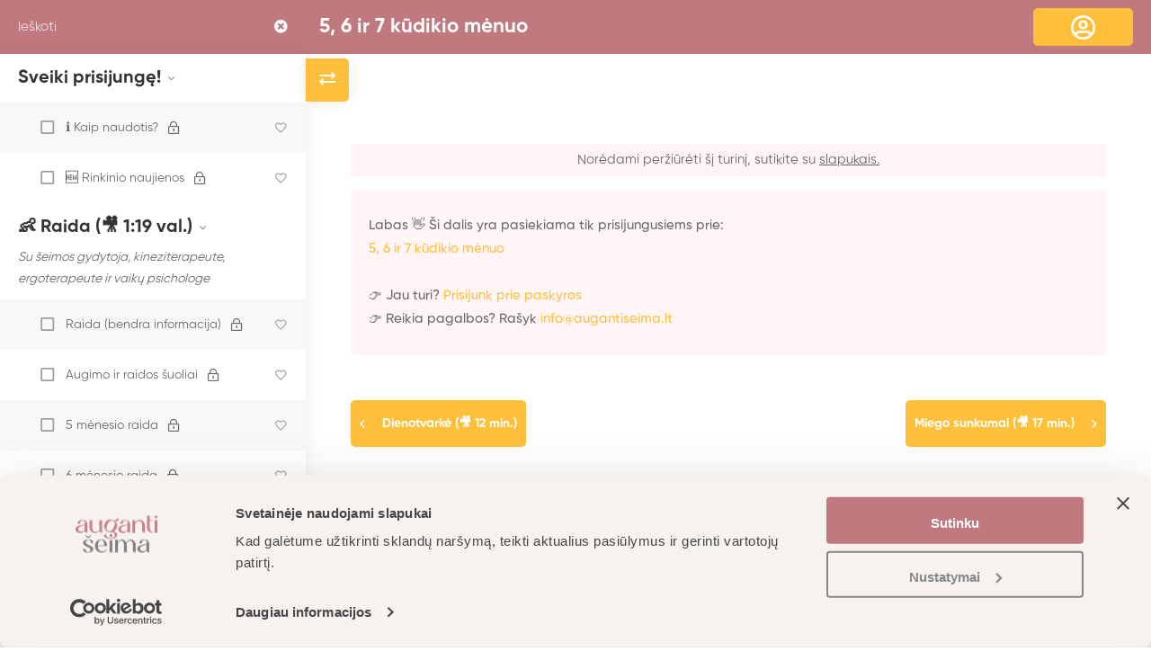

--- FILE ---
content_type: text/html; charset=UTF-8
request_url: https://www.augantiseima.lt/rinkiniai/5-6-7-kudikio-menuo/pamokos/miego-iprociai-5-7/
body_size: 35037
content:
<!DOCTYPE html>
<html lang="lt-LT" >
<head>
		<meta charset="UTF-8">
	<meta name="viewport" content="width=device-width, initial-scale=1">
	<link rel="profile" href="https://gmpg.org/xfn/11">
			<script type="text/javascript" data-cookieconsent="ignore">
	window.dataLayerPYS = window.dataLayerPYS || [];

	function gtag() {
		dataLayerPYS.push(arguments);
	}

	gtag("consent", "default", {
		ad_personalization: "denied",
		ad_storage: "denied",
		ad_user_data: "denied",
		analytics_storage: "denied",
		functionality_storage: "denied",
		personalization_storage: "denied",
		security_storage: "granted",
		wait_for_update: 500,
	});
	gtag("set", "ads_data_redaction", true);
	</script>
<script type="text/javascript"
		id="Cookiebot"
		src="https://consent.cookiebot.com/uc.js"
		data-implementation="wp"
		data-cbid="682f501a-4ab4-419d-b468-ee0c883fb2bd"
							data-blockingmode="auto"
	></script>
<meta name='robots' content='max-image-preview:large, noindex,nofollow' />

<!-- Google Tag Manager by PYS -->
    <script data-cfasync="false" data-pagespeed-no-defer>
	    window.dataLayerPYS = window.dataLayerPYS || [];
	</script>
<!-- End Google Tag Manager by PYS -->
	<!-- This site is optimized with the Yoast SEO plugin v26.6 - https://yoast.com/wordpress/plugins/seo/ -->
	<title>5, 6 ir 7 kūdikio mėnuo &rarr; Miego įpročiai (🎥 11 min.) - augantiseima.lt</title>
	<link rel="canonical" href="https://www.augantiseima.lt/rinkiniai/5-6-7-kudikio-menuo/" />
	<meta property="og:locale" content="lt_LT" />
	<meta property="og:type" content="article" />
	<meta property="og:title" content="5, 6 ir 7 Mėnesių Kūdikis | Tėvystės Gidas | AugantiŠeima.lt" />
	<meta property="og:url" content="https://www.augantiseima.lt/rinkiniai/5-6-7-kudikio-menuo/" />
	<meta property="og:site_name" content="augantiseima.lt" />
	<meta property="article:modified_time" content="2025-07-03T10:34:25+00:00" />
	<meta property="og:image" content="https://www.augantiseima.lt/wp-content/uploads/2022/09/auganti-seima-5-7-kudikio-menesis-1b.jpeg" />
	<meta property="og:image:width" content="1200" />
	<meta property="og:image:height" content="745" />
	<meta property="og:image:type" content="image/jpeg" />
	<meta name="twitter:card" content="summary_large_image" />
	<meta name="twitter:label1" content="Est. reading time" />
	<meta name="twitter:data1" content="5 minutės" />
	<script type="application/ld+json" class="yoast-schema-graph">{"@context":"https://schema.org","@graph":[{"@type":"WebPage","@id":"https://www.augantiseima.lt/rinkiniai/5-6-7-kudikio-menuo/","url":"https://www.augantiseima.lt/rinkiniai/5-6-7-kudikio-menuo/","name":"5, 6 ir 7 Mėnesių Kūdikis | Tėvystės Gidas | AugantiŠeima.lt","isPartOf":{"@id":"https://www.augantiseima.lt/#website"},"primaryImageOfPage":{"@id":"https://www.augantiseima.lt/rinkiniai/5-6-7-kudikio-menuo/#primaryimage"},"image":{"@id":"https://www.augantiseima.lt/rinkiniai/5-6-7-kudikio-menuo/#primaryimage"},"thumbnailUrl":"https://www.augantiseima.lt/wp-content/uploads/2022/09/auganti-seima-5-7-kudikio-menesis-1b.jpeg","datePublished":"2022-09-05T20:02:51+00:00","dateModified":"2025-07-03T10:34:25+00:00","description":"Auga 5 mėnesių kūdikis, 6 mėnesių kūdikis arba 7 mėnesių kūdikis? Šimtai puslapių vertingų žinių, video ir galimybė klausti specialistų.","breadcrumb":{"@id":"https://www.augantiseima.lt/rinkiniai/5-6-7-kudikio-menuo/#breadcrumb"},"inLanguage":"lt-LT","potentialAction":[{"@type":"ReadAction","target":["https://www.augantiseima.lt/rinkiniai/5-6-7-kudikio-menuo/"]}]},{"@type":"ImageObject","inLanguage":"lt-LT","@id":"https://www.augantiseima.lt/rinkiniai/5-6-7-kudikio-menuo/#primaryimage","url":"https://www.augantiseima.lt/wp-content/uploads/2022/09/auganti-seima-5-7-kudikio-menesis-1b.jpeg","contentUrl":"https://www.augantiseima.lt/wp-content/uploads/2022/09/auganti-seima-5-7-kudikio-menesis-1b.jpeg","width":1200,"height":745},{"@type":"BreadcrumbList","@id":"https://www.augantiseima.lt/rinkiniai/5-6-7-kudikio-menuo/#breadcrumb","itemListElement":[{"@type":"ListItem","position":1,"name":"Home","item":"https://www.augantiseima.lt/"},{"@type":"ListItem","position":2,"name":"Produktai","item":"https://www.augantiseima.lt/rinkiniai-tevams/"},{"@type":"ListItem","position":3,"name":"5, 6 ir 7 kūdikio mėnuo"}]},{"@type":"WebSite","@id":"https://www.augantiseima.lt/#website","url":"https://www.augantiseima.lt/","name":"augantiseima.lt","description":"","potentialAction":[{"@type":"SearchAction","target":{"@type":"EntryPoint","urlTemplate":"https://www.augantiseima.lt/?s={search_term_string}"},"query-input":{"@type":"PropertyValueSpecification","valueRequired":true,"valueName":"search_term_string"}}],"inLanguage":"lt-LT"}]}</script>
	<!-- / Yoast SEO plugin. -->


<link rel='dns-prefetch' href='//cdn.addevent.com' />
<link rel="alternate" type="application/rss+xml" title="augantiseima.lt &raquo; Įrašų RSS srautas" href="https://www.augantiseima.lt/feed/" />
<link rel="alternate" type="application/rss+xml" title="augantiseima.lt &raquo; Komentarų RSS srautas" href="https://www.augantiseima.lt/comments/feed/" />
<style id='wp-img-auto-sizes-contain-inline-css' type='text/css'>
img:is([sizes=auto i],[sizes^="auto," i]){contain-intrinsic-size:3000px 1500px}
/*# sourceURL=wp-img-auto-sizes-contain-inline-css */
</style>
<link rel='stylesheet' id='sbi_styles-css' href='https://www.augantiseima.lt/wp-content/plugins/instagram-feed/css/sbi-styles.min.css?ver=6.10.0' type='text/css' media='all' />
<link rel='stylesheet' id='wp-block-library-css' href='https://www.augantiseima.lt/wp-includes/css/dist/block-library/style.min.css?ver=6.9' type='text/css' media='all' />
<style id='wp-block-heading-inline-css' type='text/css'>
h1:where(.wp-block-heading).has-background,h2:where(.wp-block-heading).has-background,h3:where(.wp-block-heading).has-background,h4:where(.wp-block-heading).has-background,h5:where(.wp-block-heading).has-background,h6:where(.wp-block-heading).has-background{padding:1.25em 2.375em}h1.has-text-align-left[style*=writing-mode]:where([style*=vertical-lr]),h1.has-text-align-right[style*=writing-mode]:where([style*=vertical-rl]),h2.has-text-align-left[style*=writing-mode]:where([style*=vertical-lr]),h2.has-text-align-right[style*=writing-mode]:where([style*=vertical-rl]),h3.has-text-align-left[style*=writing-mode]:where([style*=vertical-lr]),h3.has-text-align-right[style*=writing-mode]:where([style*=vertical-rl]),h4.has-text-align-left[style*=writing-mode]:where([style*=vertical-lr]),h4.has-text-align-right[style*=writing-mode]:where([style*=vertical-rl]),h5.has-text-align-left[style*=writing-mode]:where([style*=vertical-lr]),h5.has-text-align-right[style*=writing-mode]:where([style*=vertical-rl]),h6.has-text-align-left[style*=writing-mode]:where([style*=vertical-lr]),h6.has-text-align-right[style*=writing-mode]:where([style*=vertical-rl]){rotate:180deg}
/*# sourceURL=https://www.augantiseima.lt/wp-includes/blocks/heading/style.min.css */
</style>
<link rel='stylesheet' id='wc-blocks-style-css' href='https://www.augantiseima.lt/wp-content/plugins/woocommerce/assets/client/blocks/wc-blocks.css?ver=wc-10.4.3' type='text/css' media='all' />
<style id='global-styles-inline-css' type='text/css'>
:root{--wp--preset--aspect-ratio--square: 1;--wp--preset--aspect-ratio--4-3: 4/3;--wp--preset--aspect-ratio--3-4: 3/4;--wp--preset--aspect-ratio--3-2: 3/2;--wp--preset--aspect-ratio--2-3: 2/3;--wp--preset--aspect-ratio--16-9: 16/9;--wp--preset--aspect-ratio--9-16: 9/16;--wp--preset--color--black: #000000;--wp--preset--color--cyan-bluish-gray: #abb8c3;--wp--preset--color--white: #ffffff;--wp--preset--color--pale-pink: #f78da7;--wp--preset--color--vivid-red: #cf2e2e;--wp--preset--color--luminous-vivid-orange: #ff6900;--wp--preset--color--luminous-vivid-amber: #fcb900;--wp--preset--color--light-green-cyan: #7bdcb5;--wp--preset--color--vivid-green-cyan: #00d084;--wp--preset--color--pale-cyan-blue: #8ed1fc;--wp--preset--color--vivid-cyan-blue: #0693e3;--wp--preset--color--vivid-purple: #9b51e0;--wp--preset--gradient--vivid-cyan-blue-to-vivid-purple: linear-gradient(135deg,rgb(6,147,227) 0%,rgb(155,81,224) 100%);--wp--preset--gradient--light-green-cyan-to-vivid-green-cyan: linear-gradient(135deg,rgb(122,220,180) 0%,rgb(0,208,130) 100%);--wp--preset--gradient--luminous-vivid-amber-to-luminous-vivid-orange: linear-gradient(135deg,rgb(252,185,0) 0%,rgb(255,105,0) 100%);--wp--preset--gradient--luminous-vivid-orange-to-vivid-red: linear-gradient(135deg,rgb(255,105,0) 0%,rgb(207,46,46) 100%);--wp--preset--gradient--very-light-gray-to-cyan-bluish-gray: linear-gradient(135deg,rgb(238,238,238) 0%,rgb(169,184,195) 100%);--wp--preset--gradient--cool-to-warm-spectrum: linear-gradient(135deg,rgb(74,234,220) 0%,rgb(151,120,209) 20%,rgb(207,42,186) 40%,rgb(238,44,130) 60%,rgb(251,105,98) 80%,rgb(254,248,76) 100%);--wp--preset--gradient--blush-light-purple: linear-gradient(135deg,rgb(255,206,236) 0%,rgb(152,150,240) 100%);--wp--preset--gradient--blush-bordeaux: linear-gradient(135deg,rgb(254,205,165) 0%,rgb(254,45,45) 50%,rgb(107,0,62) 100%);--wp--preset--gradient--luminous-dusk: linear-gradient(135deg,rgb(255,203,112) 0%,rgb(199,81,192) 50%,rgb(65,88,208) 100%);--wp--preset--gradient--pale-ocean: linear-gradient(135deg,rgb(255,245,203) 0%,rgb(182,227,212) 50%,rgb(51,167,181) 100%);--wp--preset--gradient--electric-grass: linear-gradient(135deg,rgb(202,248,128) 0%,rgb(113,206,126) 100%);--wp--preset--gradient--midnight: linear-gradient(135deg,rgb(2,3,129) 0%,rgb(40,116,252) 100%);--wp--preset--font-size--small: 13px;--wp--preset--font-size--medium: 20px;--wp--preset--font-size--large: 36px;--wp--preset--font-size--x-large: 42px;--wp--preset--spacing--20: 0.44rem;--wp--preset--spacing--30: 0.67rem;--wp--preset--spacing--40: 1rem;--wp--preset--spacing--50: 1.5rem;--wp--preset--spacing--60: 2.25rem;--wp--preset--spacing--70: 3.38rem;--wp--preset--spacing--80: 5.06rem;--wp--preset--shadow--natural: 6px 6px 9px rgba(0, 0, 0, 0.2);--wp--preset--shadow--deep: 12px 12px 50px rgba(0, 0, 0, 0.4);--wp--preset--shadow--sharp: 6px 6px 0px rgba(0, 0, 0, 0.2);--wp--preset--shadow--outlined: 6px 6px 0px -3px rgb(255, 255, 255), 6px 6px rgb(0, 0, 0);--wp--preset--shadow--crisp: 6px 6px 0px rgb(0, 0, 0);}:where(.is-layout-flex){gap: 0.5em;}:where(.is-layout-grid){gap: 0.5em;}body .is-layout-flex{display: flex;}.is-layout-flex{flex-wrap: wrap;align-items: center;}.is-layout-flex > :is(*, div){margin: 0;}body .is-layout-grid{display: grid;}.is-layout-grid > :is(*, div){margin: 0;}:where(.wp-block-columns.is-layout-flex){gap: 2em;}:where(.wp-block-columns.is-layout-grid){gap: 2em;}:where(.wp-block-post-template.is-layout-flex){gap: 1.25em;}:where(.wp-block-post-template.is-layout-grid){gap: 1.25em;}.has-black-color{color: var(--wp--preset--color--black) !important;}.has-cyan-bluish-gray-color{color: var(--wp--preset--color--cyan-bluish-gray) !important;}.has-white-color{color: var(--wp--preset--color--white) !important;}.has-pale-pink-color{color: var(--wp--preset--color--pale-pink) !important;}.has-vivid-red-color{color: var(--wp--preset--color--vivid-red) !important;}.has-luminous-vivid-orange-color{color: var(--wp--preset--color--luminous-vivid-orange) !important;}.has-luminous-vivid-amber-color{color: var(--wp--preset--color--luminous-vivid-amber) !important;}.has-light-green-cyan-color{color: var(--wp--preset--color--light-green-cyan) !important;}.has-vivid-green-cyan-color{color: var(--wp--preset--color--vivid-green-cyan) !important;}.has-pale-cyan-blue-color{color: var(--wp--preset--color--pale-cyan-blue) !important;}.has-vivid-cyan-blue-color{color: var(--wp--preset--color--vivid-cyan-blue) !important;}.has-vivid-purple-color{color: var(--wp--preset--color--vivid-purple) !important;}.has-black-background-color{background-color: var(--wp--preset--color--black) !important;}.has-cyan-bluish-gray-background-color{background-color: var(--wp--preset--color--cyan-bluish-gray) !important;}.has-white-background-color{background-color: var(--wp--preset--color--white) !important;}.has-pale-pink-background-color{background-color: var(--wp--preset--color--pale-pink) !important;}.has-vivid-red-background-color{background-color: var(--wp--preset--color--vivid-red) !important;}.has-luminous-vivid-orange-background-color{background-color: var(--wp--preset--color--luminous-vivid-orange) !important;}.has-luminous-vivid-amber-background-color{background-color: var(--wp--preset--color--luminous-vivid-amber) !important;}.has-light-green-cyan-background-color{background-color: var(--wp--preset--color--light-green-cyan) !important;}.has-vivid-green-cyan-background-color{background-color: var(--wp--preset--color--vivid-green-cyan) !important;}.has-pale-cyan-blue-background-color{background-color: var(--wp--preset--color--pale-cyan-blue) !important;}.has-vivid-cyan-blue-background-color{background-color: var(--wp--preset--color--vivid-cyan-blue) !important;}.has-vivid-purple-background-color{background-color: var(--wp--preset--color--vivid-purple) !important;}.has-black-border-color{border-color: var(--wp--preset--color--black) !important;}.has-cyan-bluish-gray-border-color{border-color: var(--wp--preset--color--cyan-bluish-gray) !important;}.has-white-border-color{border-color: var(--wp--preset--color--white) !important;}.has-pale-pink-border-color{border-color: var(--wp--preset--color--pale-pink) !important;}.has-vivid-red-border-color{border-color: var(--wp--preset--color--vivid-red) !important;}.has-luminous-vivid-orange-border-color{border-color: var(--wp--preset--color--luminous-vivid-orange) !important;}.has-luminous-vivid-amber-border-color{border-color: var(--wp--preset--color--luminous-vivid-amber) !important;}.has-light-green-cyan-border-color{border-color: var(--wp--preset--color--light-green-cyan) !important;}.has-vivid-green-cyan-border-color{border-color: var(--wp--preset--color--vivid-green-cyan) !important;}.has-pale-cyan-blue-border-color{border-color: var(--wp--preset--color--pale-cyan-blue) !important;}.has-vivid-cyan-blue-border-color{border-color: var(--wp--preset--color--vivid-cyan-blue) !important;}.has-vivid-purple-border-color{border-color: var(--wp--preset--color--vivid-purple) !important;}.has-vivid-cyan-blue-to-vivid-purple-gradient-background{background: var(--wp--preset--gradient--vivid-cyan-blue-to-vivid-purple) !important;}.has-light-green-cyan-to-vivid-green-cyan-gradient-background{background: var(--wp--preset--gradient--light-green-cyan-to-vivid-green-cyan) !important;}.has-luminous-vivid-amber-to-luminous-vivid-orange-gradient-background{background: var(--wp--preset--gradient--luminous-vivid-amber-to-luminous-vivid-orange) !important;}.has-luminous-vivid-orange-to-vivid-red-gradient-background{background: var(--wp--preset--gradient--luminous-vivid-orange-to-vivid-red) !important;}.has-very-light-gray-to-cyan-bluish-gray-gradient-background{background: var(--wp--preset--gradient--very-light-gray-to-cyan-bluish-gray) !important;}.has-cool-to-warm-spectrum-gradient-background{background: var(--wp--preset--gradient--cool-to-warm-spectrum) !important;}.has-blush-light-purple-gradient-background{background: var(--wp--preset--gradient--blush-light-purple) !important;}.has-blush-bordeaux-gradient-background{background: var(--wp--preset--gradient--blush-bordeaux) !important;}.has-luminous-dusk-gradient-background{background: var(--wp--preset--gradient--luminous-dusk) !important;}.has-pale-ocean-gradient-background{background: var(--wp--preset--gradient--pale-ocean) !important;}.has-electric-grass-gradient-background{background: var(--wp--preset--gradient--electric-grass) !important;}.has-midnight-gradient-background{background: var(--wp--preset--gradient--midnight) !important;}.has-small-font-size{font-size: var(--wp--preset--font-size--small) !important;}.has-medium-font-size{font-size: var(--wp--preset--font-size--medium) !important;}.has-large-font-size{font-size: var(--wp--preset--font-size--large) !important;}.has-x-large-font-size{font-size: var(--wp--preset--font-size--x-large) !important;}
/*# sourceURL=global-styles-inline-css */
</style>

<style id='classic-theme-styles-inline-css' type='text/css'>
/*! This file is auto-generated */
.wp-block-button__link{color:#fff;background-color:#32373c;border-radius:9999px;box-shadow:none;text-decoration:none;padding:calc(.667em + 2px) calc(1.333em + 2px);font-size:1.125em}.wp-block-file__button{background:#32373c;color:#fff;text-decoration:none}
/*# sourceURL=/wp-includes/css/classic-themes.min.css */
</style>
<link rel='stylesheet' id='mailerlite_forms.css-css' href='https://www.augantiseima.lt/wp-content/plugins/official-mailerlite-sign-up-forms/assets/css/mailerlite_forms.css?ver=1.7.18' type='text/css' media='all' />
<link rel='stylesheet' id='pmpro_frontend-css' href='https://www.augantiseima.lt/wp-content/plugins/paid-memberships-pro/css/frontend.css?ver=2.12.6' type='text/css' media='screen' />
<link rel='stylesheet' id='pmpro_print-css' href='https://www.augantiseima.lt/wp-content/plugins/paid-memberships-pro/css/print.css?ver=2.12.6' type='text/css' media='print' />
<style id='woocommerce-inline-inline-css' type='text/css'>
.woocommerce form .form-row .required { visibility: visible; }
/*# sourceURL=woocommerce-inline-inline-css */
</style>
<link rel='stylesheet' id='font-gilroy-css' href='https://www.augantiseima.lt/wp-content/themes/maxcoach/assets/fonts/gilroy/font-gilroy.css' type='text/css' media='all' />
<link rel='stylesheet' id='font-awesome-pro-css' href='https://www.augantiseima.lt/wp-content/themes/maxcoach/assets/fonts/awesome/css/fontawesome-all.min.css?ver=5.10.0' type='text/css' media='all' />
<link rel='stylesheet' id='swiper-css' href='https://www.augantiseima.lt/wp-content/plugins/elementor/assets/lib/swiper/v8/css/swiper.min.css?ver=8.4.5' type='text/css' media='all' />
<link rel='stylesheet' id='lightgallery-css' href='https://www.augantiseima.lt/wp-content/themes/maxcoach/assets/libs/lightGallery/css/lightgallery.min.css?ver=1.6.12' type='text/css' media='all' />
<link rel='stylesheet' id='maxcoach-style-css' href='https://www.augantiseima.lt/wp-content/themes/maxcoach/style.css?ver=2.0.14' type='text/css' media='all' />
<style id='maxcoach-style-inline-css' type='text/css'>
.boxed{max-width:1200px}::-moz-selection{color:#fff;background-color:#fec03b}::selection{color:#fff;background-color:#fec03b}mark,.primary-color.primary-color,.growl-close:hover,.tm-button.style-border,.tm-button.style-thick-border,.tm-instagram .instagram-user-name,.maxcoach-infinite-loader,.maxcoach-blog .post-title a:hover,.maxcoach-blog .post-categories a:hover,.maxcoach-blog-caption-style-03 .tm-button,.tm-portfolio .post-categories a:hover,.tm-portfolio .post-title a:hover,.maxcoach-pricing .price-wrap,.maxcoach-timeline.style-01 .title,.maxcoach-timeline.style-01 .timeline-dot,.tm-google-map .style-signal .animated-dot,.maxcoach-list .marker,.maxcoach-mailchimp-form-style-01 .form-submit,.maxcoach-pricing-style-02 .maxcoach-pricing .maxcoach-pricing-features li i,.tm-social-networks .link:hover,.tm-social-networks.style-solid-rounded-icon .link,.maxcoach-team-member-style-01 .social-networks a:hover,.elementor-widget-tm-testimonial .testimonial-quote-icon,.maxcoach-modern-carousel-style-02 .slide-button,.tm-slider a:hover .heading,.woosw-area .woosw-inner .woosw-content .woosw-content-bot .woosw-content-bot-inner .woosw-page a:hover,.woosw-continue:hover,.tm-menu .menu-price,.woocommerce-widget-layered-nav-list a:hover,.entry-post-tags a:hover,.post-share a:hover,.post-share.style-01 .share-media .share-icon,.blog-nav-links h6:before,.header-search-form .search-submit,.widget_search .search-submit,.widget_product_search .search-submit,.page-main-content .search-form .search-submit,.page-sidebar .widget_pages .current-menu-item>a,.page-sidebar .widget_nav_menu .current-menu-item>a,.page-sidebar .insight-core-bmw .current-menu-item>a,.comment-list .comment-actions a:hover,.portfolio-nav-links.style-01 .inner>a:hover,.portfolio-nav-links.style-02 .nav-list .hover,.maxcoach-main-post .course-price,.learn-press-content-protected-message a,body.single-lp_course.course-item-popup .course-item-nav a:before,body.single-lp_course.course-item-popup #learn-press-course-curriculum .toggle-content-item,.maxcoach-fake-select-wrap .maxcoach-fake-select li.selected:before,.maxcoach-course .course-info .course-price,.maxcoach-course .course-title a:hover,.learn-press-checkout .lp-list-table td.course-total,.learn-press-checkout .lp-list-table .cart-subtotal td,.learn-press-checkout .lp-list-table .order-total td,.single-lp_course .lp-single-course .course-author .author-social-networks a:hover,.single-lp_course .course-curriculum ul.curriculum-sections .section-content .course-item.has-status.passed .course-item-status,.widget_lp-widget-recent-courses .course-price,.widget_lp-widget-recent-courses .course-title:hover,.single-lp_course .lp-single-course .course-price,.entry-course-share .share-media,.single-course-layout-02 .lp-single-course .entry-course-share .tm-button,.elementor-widget-tm-icon-box.maxcoach-icon-box-style-01 .maxcoach-box:hover div.tm-button.style-text,.elementor-widget-tm-icon-box.maxcoach-icon-box-style-01 a.tm-button.style-text:hover,.tm-image-box.maxcoach-box:hover div.tm-button.style-text,.tm-image-box a.tm-button.style-text:hover,.lp-pmpro-membership-list .lp-price .amount,#pmpro_level_cost strong,.widget_price_filter .ui-slider,.maxcoach-product .woocommerce-loop-product__title a:hover,.woocommerce .product-badges .onsale,.cart-collaterals .order-total .amount,.woocommerce-mini-cart__empty-message .empty-basket,.woocommerce .cart_list.product_list_widget a:hover,.woocommerce .cart.shop_table td.product-name a:hover,.woocommerce ul.product_list_widget li .product-title:hover,.entry-product-meta a:hover,.popup-product-quick-view .product_title a:hover{color:#fec03b}.primary-background-color,.wp-block-tag-cloud a:hover,.wp-block-calendar #today,.header-search-form .search-submit:hover,.maxcoach-fake-select-wrap .maxcoach-fake-select li:hover,.maxcoach-progress .progress-bar,.maxcoach-link-animate-border .heading-primary a mark:after,.tm-button.style-flat:before,.tm-button.style-border:after,.tm-button.style-thick-border:after,.maxcoach-tab-nav-buttons button:hover,.maxcoach-list .badge,.maxcoach-blog-caption-style-03 .tm-button.style-bottom-line .button-content-wrapper:after,.hint--primary:after,[data-fp-section-skin='dark'] #fp-nav ul li a span,[data-fp-section-skin='dark'] .fp-slidesNav ul li a span,.page-scroll-up,.top-bar-01 .top-bar-button,.tm-social-networks.style-flat-rounded-icon .link:hover,.tm-swiper .swiper-pagination-progressbar .swiper-pagination-progressbar-fill,.tm-social-networks.style-flat-rounded-icon .link,.tm-social-networks.style-solid-rounded-icon .link:hover,.portfolio-overlay-group-01.portfolio-overlay-colored-faded .post-overlay,.maxcoach-modern-carousel .slide-tag,.maxcoach-light-gallery .maxcoach-box .maxcoach-overlay,.maxcoach-accordion-style-02 .maxcoach-accordion .accordion-section.active .accordion-header,.maxcoach-accordion-style-02 .maxcoach-accordion .accordion-section:hover .accordion-header,.maxcoach-mailchimp-form-style-01 .form-submit:hover,.maxcoach-modern-carousel-style-02 .slide-button:after,.tm-gradation .item:hover .count,.nav-links a:hover,.page-sidebar .insight-core-bmw li:hover a,.page-sidebar .insight-core-bmw li.current-menu-item a,.single-post .entry-post-feature.post-quote,.post-share.style-01 .share-media:hover .share-icon,.entry-portfolio-feature .gallery-item .overlay,.widget .tagcloud a:hover,.widget_calendar #today,.widget_search .search-submit:hover,.widget_product_search .search-submit:hover,.page-main-content .search-form .search-submit:hover,.woocommerce .select2-container--default .select2-results__option--highlighted[aria-selected],.select2-container--default .select2-results__option[aria-selected=true],.select2-container--default .select2-results__option[data-selected=true],.course-caption-style-02 .maxcoach-course .course-info .course-price,.course-caption-style-04 .maxcoach-course .course-info .course-price,.course-caption-style-05 .maxcoach-course .course-info .course-price,.course-caption-style-07 .maxcoach-course .course-info .course-price,.profile .author-social-networks a:hover,.profile #learn-press-profile-nav ul.tabs>li>a:after,.profile .lp-tab-sections .section-tab.active span:after,#learn-press-course-tabs ul.learn-press-nav-tabs .course-nav:after,body.single-lp_course.course-item-popup #learn-press-course-curriculum .toggle-content-item:hover,.single-lp_course .course-curriculum ul.curriculum-sections .section-content .course-item .course-item-meta .course-item-status,.learnpress .learn-press-progress .progress-bg .progress-active,.learnpress .learn-press-course-results-progress .items-progress .lp-course-status .grade.passed,.learnpress .learn-press-course-results-progress .course-progress .lp-course-status .grade.passed,body.single-lp_course.course-item-popup .course-item-nav a:hover,body.single-lp_course.course-item-popup .course-curriculum ul.curriculum-sections .section-content .course-item.current,.pmpro_form table th,.maxcoach-product.style-grid .woocommerce_loop_add_to_cart_wrap a:hover,.maxcoach-product.style-grid .quick-view-icon:hover,.maxcoach-product.style-grid .woosw-btn:hover,.maxcoach-product.style-grid .wooscp-btn:hover,.wishlist-btn.style-01 a:hover,.compare-btn.style-01 a:hover,.woocommerce-info,.woocommerce-message,.woocommerce-MyAccount-navigation .is-active a,.woocommerce-MyAccount-navigation a:hover{background-color:#fec03b}.primary-background-color-important,.lg-progress-bar .lg-progress{background-color:#fec03b!important}.wp-block-quote,.wp-block-quote.has-text-align-right,.wp-block-quote.has-text-align-right,.tm-button.style-border,.tm-button.style-thick-border,.maxcoach-tab-nav-buttons button:hover,.maxcoach-fake-select-wrap.focused .maxcoach-fake-select-current,.maxcoach-fake-select-wrap .maxcoach-fake-select-current:hover,.page-search-popup .search-field,.tm-social-networks.style-solid-rounded-icon .link,.tm-popup-video.type-button .video-play,.widget_pages .current-menu-item,.widget_nav_menu .current-menu-item,.insight-core-bmw .current-menu-item,.page-sidebar .insight-core-bmw li:hover a,.page-sidebar .insight-core-bmw li.current-menu-item a,.course-caption-style-07 .maxcoach-course .course-wrapper:hover .course-thumbnail-wrapper,.course-caption-style-09 .maxcoach-course .course-wrapper:hover .course-info,.wishlist-btn.style-01 a:hover,.compare-btn.style-01 a:hover,body.woocommerce-cart table.cart td.actions .coupon .input-text:focus,.woocommerce div.quantity .qty:focus,.woocommerce div.quantity button:hover:before,.woocommerce.single-product div.product .images .thumbnails .item img:hover{border-color:#fec03b}.single-product .woo-single-gallery .maxcoach-thumbs-swiper .swiper-slide:hover img,.single-product .woo-single-gallery .maxcoach-thumbs-swiper .swiper-slide-thumb-active img,.lg-outer .lg-thumb-item.active,.lg-outer .lg-thumb-item:hover{border-color:#fec03b!important}.hint--primary.hint--top-left:before,.hint--primary.hint--top-right:before,.hint--primary.hint--top:before{border-top-color:#fec03b}.hint--primary.hint--right:before{border-right-color:#fec03b}.hint--primary.hint--bottom-left:before,.hint--primary.hint--bottom-right:before,.hint--primary.hint--bottom:before,.maxcoach-tabpanel.maxcoach-tabpanel-horizontal>.maxcoach-nav-tabs li.active a,.mini-cart .widget_shopping_cart_content,.single-product .woocommerce-tabs li.active,.woocommerce .select2-container .select2-choice{border-bottom-color:#fec03b}.hint--primary.hint--left:before,.tm-popup-video.type-button .video-play-icon:before{border-left-color:#fec03b}.maxcoach-accordion-style-01 .maxcoach-accordion .accordion-section.active .accordion-header,.maxcoach-accordion-style-01 .maxcoach-accordion .accordion-section:hover .accordion-header{background-color:rgba(254,192,59,0.7)}.portfolio-overlay-group-01 .post-overlay{background-color:rgba(254,192,59,0.8)}.maxcoach-testimonial-style-07 .testimonial-item{background-color:rgba(254,192,59,0.1)}.secondary-color,.elementor-widget-tm-icon-box.maxcoach-icon-box-style-01 .tm-icon-box .heading,.maxcoach-blog-zigzag .post-title,.maxcoach-event-grid.style-one-left-featured .featured-event .event-date .event-date--month,.course-caption-style-02 .maxcoach-course .course-title,.widget_lp-widget-recent-courses .course-title{color:#bf797f}.secondary-background-color,.tm-button.style-flat:after,.hint--secondary:after,.dpn-zvc-single-content-wrapper .dpn-zvc-sidebar-wrapper .dpn-zvc-sidebar-box .join-links .btn.btn-start-link{background-color:#bf797f}.maxcoach-event .event-overlay-background,.maxcoach-event-carousel .event-overlay-background{background-color:rgba(191,121,127,0.6)}.tm-zoom-meeting .zoom-countdown .countdown-content .text{color:rgba(191,121,127,0.7)}.hint--secondary.hint--top-left:before,.hint--secondary.hint--top-right:before,.hint--secondary.hint--top:before{border-top-color:#bf797f}.hint--secondary.hint--right:before{border-right-color:#bf797f}.hint--secondary.hint--bottom-left:before,.hint--secondary.hint--bottom-right:before,.hint--secondary.hint--bottom:before{border-bottom-color:#bf797f}.hint--secondary.hint--left:before{border-left-color:#bf797f}.secondary-border-color{border-color:#bf797f}.maxcoach-modern-carousel-02 .slide-decorate-text{color:rgba(191,121,127,0.15)}.lg-backdrop{background-color:#000 !important}
/*# sourceURL=maxcoach-style-inline-css */
</style>
<link rel='stylesheet' id='maxcoach-woocommerce-css' href='https://www.augantiseima.lt/wp-content/themes/maxcoach/woocommerce.css?ver=2.0.14' type='text/css' media='all' />
<link rel='stylesheet' id='perfect-scrollbar-css' href='https://www.augantiseima.lt/wp-content/themes/maxcoach/assets/libs/perfect-scrollbar/css/perfect-scrollbar.min.css?ver=6.9' type='text/css' media='all' />
<link rel='stylesheet' id='perfect-scrollbar-woosw-css' href='https://www.augantiseima.lt/wp-content/themes/maxcoach/assets/libs/perfect-scrollbar/css/custom-theme.css?ver=6.9' type='text/css' media='all' />
<link rel='stylesheet' id='magnific-popup-css' href='https://www.augantiseima.lt/wp-content/themes/maxcoach/assets/libs/magnific-popup/magnific-popup.css?ver=6.9' type='text/css' media='all' />
<link rel='stylesheet' id='elementor-frontend-css' href='https://www.augantiseima.lt/wp-content/plugins/elementor/assets/css/frontend.min.css?ver=3.31.3' type='text/css' media='all' />
<link rel='stylesheet' id='widget-spacer-css' href='https://www.augantiseima.lt/wp-content/plugins/elementor/assets/css/widget-spacer.min.css?ver=3.31.3' type='text/css' media='all' />
<link rel='stylesheet' id='elementor-icons-css' href='https://www.augantiseima.lt/wp-content/plugins/elementor/assets/lib/eicons/css/elementor-icons.min.css?ver=5.43.0' type='text/css' media='all' />
<link rel='stylesheet' id='elementor-post-3351-css' href='https://www.augantiseima.lt/wp-content/uploads/elementor/css/post-3351.css?ver=1767946430' type='text/css' media='all' />
<link rel='stylesheet' id='sbistyles-css' href='https://www.augantiseima.lt/wp-content/plugins/instagram-feed/css/sbi-styles.min.css?ver=6.10.0' type='text/css' media='all' />
<link rel='stylesheet' id='elementor-post-230-css' href='https://www.augantiseima.lt/wp-content/uploads/elementor/css/post-230.css?ver=1768816634' type='text/css' media='all' />
<link rel='stylesheet' id='course-review-css' href='https://www.augantiseima.lt/wp-content/plugins/learnpress-course-review/assets/css/course-review.css?ver=6.9' type='text/css' media='all' />
<link rel='stylesheet' id='dashicons-css' href='https://www.augantiseima.lt/wp-includes/css/dashicons.min.css?ver=6.9' type='text/css' media='all' />
<link rel='stylesheet' id='customizer-styles-css' href='https://www.augantiseima.lt/wp-content/themes/maxcoach/customizer-styles.css?ver=2.0.14' type='text/css' media='all' />
<link rel='stylesheet' id='remember-course-styles-css' href='https://www.augantiseima.lt/wp-content/themes/maxcoach/remember-course-styles.css?ver=2.0.14' type='text/css' media='all' />
<link rel='stylesheet' id='learn-press-css' href='https://www.augantiseima.lt/wp-content/plugins/learnpress/assets/src/css/frontend/learnpress.css?ver=697aca88e9023' type='text/css' media='all' />
<link rel='stylesheet' id='lp-overlay-css' href='https://www.augantiseima.lt/wp-content/plugins/learnpress/assets/src/css/frontend/lp-overlay.css?ver=697aca88e9023' type='text/css' media='all' />
<link rel='stylesheet' id='elementor-gf-local-roboto-css' href='https://www.augantiseima.lt/wp-content/uploads/elementor/google-fonts/css/roboto.css?ver=1767699646' type='text/css' media='all' />
<link rel='stylesheet' id='elementor-gf-local-robotoslab-css' href='https://www.augantiseima.lt/wp-content/uploads/elementor/google-fonts/css/robotoslab.css?ver=1767699648' type='text/css' media='all' />
    <script>window.LP_DEBUG = true;</script>
	<script type="text/javascript" src="https://www.augantiseima.lt/wp-includes/js/jquery/jquery.min.js?ver=3.7.1" id="jquery-core-js"></script>
<script type="text/javascript" src="https://www.augantiseima.lt/wp-includes/js/jquery/jquery-migrate.min.js?ver=3.4.1" id="jquery-migrate-js"></script>
<script type="text/javascript" src="https://www.augantiseima.lt/wp-content/themes/maxcoach/assets/js/loadmore_comments.js?ver=6.9" id="loadmore_comments-js"></script>
<script type="text/javascript" src="https://www.augantiseima.lt/wp-content/themes/maxcoach/assets/js/custom.js?ver=2.0.14" id="customscripts-js"></script>
<script type="text/javascript" src="https://www.augantiseima.lt/wp-content/plugins/woocommerce/assets/js/jquery-blockui/jquery.blockUI.min.js?ver=2.7.0-wc.10.4.3" id="wc-jquery-blockui-js" defer="defer" data-wp-strategy="defer"></script>
<script type="text/javascript" id="wc-add-to-cart-js-extra">
/* <![CDATA[ */
var wc_add_to_cart_params = {"ajax_url":"/wp-admin/admin-ajax.php","wc_ajax_url":"/?wc-ajax=%%endpoint%%","i18n_view_cart":"Krep\u0161elis","cart_url":"https://www.augantiseima.lt/krepselis/","is_cart":"","cart_redirect_after_add":"no"};
//# sourceURL=wc-add-to-cart-js-extra
/* ]]> */
</script>
<script type="text/javascript" src="https://www.augantiseima.lt/wp-content/plugins/woocommerce/assets/js/frontend/add-to-cart.min.js?ver=10.4.3" id="wc-add-to-cart-js" defer="defer" data-wp-strategy="defer"></script>
<script type="text/javascript" src="https://www.augantiseima.lt/wp-content/plugins/woocommerce/assets/js/js-cookie/js.cookie.min.js?ver=2.1.4-wc.10.4.3" id="wc-js-cookie-js" defer="defer" data-wp-strategy="defer"></script>
<script type="text/javascript" id="woocommerce-js-extra">
/* <![CDATA[ */
var woocommerce_params = {"ajax_url":"/wp-admin/admin-ajax.php","wc_ajax_url":"/?wc-ajax=%%endpoint%%","i18n_password_show":"Rodyti slapta\u017eod\u012f","i18n_password_hide":"Sl\u0117pti slapta\u017eod\u012f"};
//# sourceURL=woocommerce-js-extra
/* ]]> */
</script>
<script type="text/javascript" src="https://www.augantiseima.lt/wp-content/plugins/woocommerce/assets/js/frontend/woocommerce.min.js?ver=10.4.3" id="woocommerce-js" defer="defer" data-wp-strategy="defer"></script>
<script type="text/javascript" src="https://www.augantiseima.lt/wp-content/plugins/learnpress-woo-payment/assets/script.js?ver=6.9" id="learnpress-woo-payment-js"></script>
<script type="text/javascript" id="wc-cart-fragments-js-extra">
/* <![CDATA[ */
var wc_cart_fragments_params = {"ajax_url":"/wp-admin/admin-ajax.php","wc_ajax_url":"/?wc-ajax=%%endpoint%%","cart_hash_key":"wc_cart_hash_994429090902fdd2d603dd92220c7d7c","fragment_name":"wc_fragments_994429090902fdd2d603dd92220c7d7c","request_timeout":"5000"};
//# sourceURL=wc-cart-fragments-js-extra
/* ]]> */
</script>
<script type="text/javascript" src="https://www.augantiseima.lt/wp-content/plugins/woocommerce/assets/js/frontend/cart-fragments.min.js?ver=10.4.3" id="wc-cart-fragments-js" defer="defer" data-wp-strategy="defer"></script>
<script type="text/javascript" src="https://www.augantiseima.lt/wp-content/plugins/pixelyoursite/dist/scripts/jquery.bind-first-0.2.3.min.js?ver=0.2.3" id="jquery-bind-first-js"></script>
<script type="text/javascript" data-cookieconsent="true" src="https://www.augantiseima.lt/wp-content/plugins/pixelyoursite/dist/scripts/js.cookie-2.1.3.min.js?ver=2.1.3" id="js-cookie-pys-js"></script>
<script type="text/javascript" src="https://www.augantiseima.lt/wp-content/plugins/pixelyoursite/dist/scripts/tld.min.js?ver=2.3.1" id="js-tld-js"></script>
<script type="text/javascript" id="pys-js-extra">
/* <![CDATA[ */
var pysOptions = {"staticEvents":{"ga":{"custom_event":[{"delay":"","type":"static","custom_event_post_id":54507,"name":"view_item","trackingIds":["G-F96SSM476F"],"eventID":"653540a0-b050-430c-a938-6b9b3cc8887a","params":{"currency":"EUR","title":"[title]","page_title":"5, 6 ir 7 k\u016bdikio m\u0117nuo","post_type":"lp_course","post_id":6976,"plugin":"PixelYourSite","user_role":"guest","event_url":"www.augantiseima.lt/rinkiniai/5-6-7-kudikio-menuo/pamokos/miego-iprociai-5-7/"},"e_id":"custom_event","ids":[],"hasTimeWindow":false,"timeWindow":0,"pixelIds":[],"woo_order":"","edd_order":""}]}},"dynamicEvents":{"automatic_event_form":{"ga":{"delay":0,"type":"dyn","name":"Form","trackingIds":["G-F96SSM476F"],"eventID":"8e34ea0d-2272-4516-a9d9-dc4a94a0eafa","params":{"page_title":"5, 6 ir 7 k\u016bdikio m\u0117nuo","post_type":"lp_course","post_id":6976,"plugin":"PixelYourSite","user_role":"guest","event_url":"www.augantiseima.lt/rinkiniai/5-6-7-kudikio-menuo/pamokos/miego-iprociai-5-7/"},"e_id":"automatic_event_form","ids":[],"hasTimeWindow":false,"timeWindow":0,"pixelIds":[],"woo_order":"","edd_order":""}},"automatic_event_scroll":{"ga":{"delay":0,"type":"dyn","name":"PageScroll","scroll_percent":30,"trackingIds":["G-F96SSM476F"],"eventID":"ba335efa-353f-4ac0-884f-f4b3d43a3d8f","params":{"page_title":"5, 6 ir 7 k\u016bdikio m\u0117nuo","post_type":"lp_course","post_id":6976,"plugin":"PixelYourSite","user_role":"guest","event_url":"www.augantiseima.lt/rinkiniai/5-6-7-kudikio-menuo/pamokos/miego-iprociai-5-7/"},"e_id":"automatic_event_scroll","ids":[],"hasTimeWindow":false,"timeWindow":0,"pixelIds":[],"woo_order":"","edd_order":""}},"automatic_event_time_on_page":{"ga":{"delay":0,"type":"dyn","name":"TimeOnPage","time_on_page":30,"trackingIds":["G-F96SSM476F"],"eventID":"657e8e6f-274f-46dc-9c17-c0457a1c66f1","params":{"page_title":"5, 6 ir 7 k\u016bdikio m\u0117nuo","post_type":"lp_course","post_id":6976,"plugin":"PixelYourSite","user_role":"guest","event_url":"www.augantiseima.lt/rinkiniai/5-6-7-kudikio-menuo/pamokos/miego-iprociai-5-7/"},"e_id":"automatic_event_time_on_page","ids":[],"hasTimeWindow":false,"timeWindow":0,"pixelIds":[],"woo_order":"","edd_order":""}}},"triggerEvents":[],"triggerEventTypes":[],"ga":{"trackingIds":["G-F96SSM476F"],"commentEventEnabled":true,"downloadEnabled":true,"formEventEnabled":true,"crossDomainEnabled":false,"crossDomainAcceptIncoming":false,"crossDomainDomains":[],"isDebugEnabled":[],"serverContainerUrls":{"G-F96SSM476F":{"enable_server_container":"","server_container_url":"","transport_url":""}},"additionalConfig":{"G-F96SSM476F":{"first_party_collection":true}},"disableAdvertisingFeatures":false,"disableAdvertisingPersonalization":false,"wooVariableAsSimple":true,"custom_page_view_event":false},"debug":"","siteUrl":"https://www.augantiseima.lt","ajaxUrl":"https://www.augantiseima.lt/wp-admin/admin-ajax.php","ajax_event":"984a527269","enable_remove_download_url_param":"1","cookie_duration":"7","last_visit_duration":"60","enable_success_send_form":"","ajaxForServerEvent":"1","ajaxForServerStaticEvent":"1","useSendBeacon":"1","send_external_id":"1","external_id_expire":"180","track_cookie_for_subdomains":"1","google_consent_mode":"1","gdpr":{"ajax_enabled":false,"all_disabled_by_api":false,"facebook_disabled_by_api":false,"analytics_disabled_by_api":false,"google_ads_disabled_by_api":false,"pinterest_disabled_by_api":false,"bing_disabled_by_api":false,"reddit_disabled_by_api":false,"externalID_disabled_by_api":false,"facebook_prior_consent_enabled":true,"analytics_prior_consent_enabled":true,"google_ads_prior_consent_enabled":null,"pinterest_prior_consent_enabled":true,"bing_prior_consent_enabled":true,"cookiebot_integration_enabled":false,"cookiebot_facebook_consent_category":"marketing","cookiebot_analytics_consent_category":"statistics","cookiebot_tiktok_consent_category":"marketing","cookiebot_google_ads_consent_category":"marketing","cookiebot_pinterest_consent_category":"marketing","cookiebot_bing_consent_category":"marketing","consent_magic_integration_enabled":false,"real_cookie_banner_integration_enabled":false,"cookie_notice_integration_enabled":false,"cookie_law_info_integration_enabled":false,"analytics_storage":{"enabled":true,"value":"granted","filter":false},"ad_storage":{"enabled":true,"value":"granted","filter":false},"ad_user_data":{"enabled":true,"value":"granted","filter":false},"ad_personalization":{"enabled":true,"value":"granted","filter":false}},"cookie":{"disabled_all_cookie":false,"disabled_start_session_cookie":false,"disabled_advanced_form_data_cookie":false,"disabled_landing_page_cookie":false,"disabled_first_visit_cookie":false,"disabled_trafficsource_cookie":false,"disabled_utmTerms_cookie":false,"disabled_utmId_cookie":false},"tracking_analytics":{"TrafficSource":"direct","TrafficLanding":"undefined","TrafficUtms":[],"TrafficUtmsId":[]},"GATags":{"ga_datalayer_type":"default","ga_datalayer_name":"dataLayerPYS"},"woo":{"enabled":true,"enabled_save_data_to_orders":true,"addToCartOnButtonEnabled":true,"addToCartOnButtonValueEnabled":true,"addToCartOnButtonValueOption":"price","singleProductId":null,"removeFromCartSelector":"form.woocommerce-cart-form .remove","addToCartCatchMethod":"add_cart_hook","is_order_received_page":false,"containOrderId":false},"edd":{"enabled":false},"cache_bypass":"1769654921"};
//# sourceURL=pys-js-extra
/* ]]> */
</script>
<script type="text/javascript" src="https://www.augantiseima.lt/wp-content/plugins/pixelyoursite/dist/scripts/public.js?ver=11.1.5.2" id="pys-js"></script>
<script type="text/javascript" src="https://www.augantiseima.lt/wp-includes/js/underscore.min.js?ver=1.13.7" id="underscore-js"></script>
<script type="text/javascript" id="utils-js-extra">
/* <![CDATA[ */
var userSettings = {"url":"/","uid":"0","time":"1769654921","secure":"1"};
//# sourceURL=utils-js-extra
/* ]]> */
</script>
<script type="text/javascript" src="https://www.augantiseima.lt/wp-includes/js/utils.min.js?ver=6.9" id="utils-js"></script>
<script type="text/javascript" id="lp-global-js-extra">
/* <![CDATA[ */
var lpGlobalSettings = {"url":"https://www.augantiseima.lt/rinkiniai/5-6-7-kudikio-menuo/pamokos/miego-iprociai-5-7/","siteurl":"https://www.augantiseima.lt","ajax":"https://www.augantiseima.lt/wp-admin/admin-ajax.php","theme":"maxcoach","localize":{"button_ok":"OK","button_cancel":"At\u0161aukti","button_yes":"Yes","button_no":"No"},"show_popup_confirm_finish":"yes"};
//# sourceURL=lp-global-js-extra
/* ]]> */
</script>
<script type="text/javascript" src="https://www.augantiseima.lt/wp-content/plugins/learnpress/assets/src/js/global.js?ver=697aca88e9023" id="lp-global-js"></script>
<script type="text/javascript" src="https://www.augantiseima.lt/wp-content/plugins/learnpress/assets/js/dist/utils.js?ver=697aca88e9023" id="lp-utils-js"></script>
<script type="text/javascript" src="https://www.augantiseima.lt/wp-content/plugins/learnpress/assets/src/js/vendor/watch.js?ver=697aca88e9023" id="watch-js"></script>
<script type="text/javascript" src="https://www.augantiseima.lt/wp-content/plugins/learnpress/assets/js/vendor/plugins.all.min.js?ver=697aca88e9023" id="lp-plugins-all-js"></script>
<link rel="https://api.w.org/" href="https://www.augantiseima.lt/wp-json/" /><link rel="EditURI" type="application/rsd+xml" title="RSD" href="https://www.augantiseima.lt/xmlrpc.php?rsd" />
<meta name="generator" content="WordPress 6.9" />
<meta name="generator" content="WooCommerce 10.4.3" />
<link rel='shortlink' href='https://www.augantiseima.lt/?p=6976' />

<!-- Affiliates Manager plugin v2.9.33 - https://wpaffiliatemanager.com/ -->
        <!-- MailerLite Universal -->
        <script>
            (function(w,d,e,u,f,l,n){w[f]=w[f]||function(){(w[f].q=w[f].q||[])
                .push(arguments);},l=d.createElement(e),l.async=1,l.src=u,
                n=d.getElementsByTagName(e)[0],n.parentNode.insertBefore(l,n);})
            (window,document,'script','https://assets.mailerlite.com/js/universal.js','ml');
            ml('account', '74458');
            ml('enablePopups', true);
        </script>
        <!-- End MailerLite Universal -->
        	<noscript><style>.woocommerce-product-gallery{ opacity: 1 !important; }</style></noscript>
	<meta name="generator" content="Elementor 3.31.3; features: additional_custom_breakpoints, e_element_cache; settings: css_print_method-external, google_font-enabled, font_display-auto">

<!-- Meta Pixel Code -->
<script type='text/javascript'>
!function(f,b,e,v,n,t,s){if(f.fbq)return;n=f.fbq=function(){n.callMethod?
n.callMethod.apply(n,arguments):n.queue.push(arguments)};if(!f._fbq)f._fbq=n;
n.push=n;n.loaded=!0;n.version='2.0';n.queue=[];t=b.createElement(e);t.async=!0;
t.src=v;s=b.getElementsByTagName(e)[0];s.parentNode.insertBefore(t,s)}(window,
document,'script','https://connect.facebook.net/en_US/fbevents.js');
</script>
<!-- End Meta Pixel Code -->
<script type='text/javascript'>var url = window.location.origin + '?ob=open-bridge';
            fbq('set', 'openbridge', '644918386680747', url);
fbq('init', '644918386680747', {}, {
    "agent": "wordpress-6.9-4.1.5"
})</script><script type='text/javascript'>
    fbq('track', 'PageView', []);
  </script>			<script  type="text/javascript">
				!function(f,b,e,v,n,t,s){if(f.fbq)return;n=f.fbq=function(){n.callMethod?
					n.callMethod.apply(n,arguments):n.queue.push(arguments)};if(!f._fbq)f._fbq=n;
					n.push=n;n.loaded=!0;n.version='2.0';n.queue=[];t=b.createElement(e);t.async=!0;
					t.src=v;s=b.getElementsByTagName(e)[0];s.parentNode.insertBefore(t,s)}(window,
					document,'script','https://connect.facebook.net/en_US/fbevents.js');
			</script>
			<!-- WooCommerce Facebook Integration Begin -->
			<script  type="text/javascript">

				fbq('init', '644918386680747', {}, {
    "agent": "woocommerce-10.4.3-3.1.5"
});

				fbq( 'track', 'PageView', {
    "source": "woocommerce",
    "version": "10.4.3",
    "pluginVersion": "3.1.5"
} );

				document.addEventListener( 'DOMContentLoaded', function() {
					jQuery && jQuery( function( $ ) {
						// Insert placeholder for events injected when a product is added to the cart through AJAX.
						$( document.body ).append( '<div class=\"wc-facebook-pixel-event-placeholder\"></div>' );
					} );
				}, false );

			</script>
			<!-- WooCommerce Facebook Integration End -->
						<style>
				.e-con.e-parent:nth-of-type(n+4):not(.e-lazyloaded):not(.e-no-lazyload),
				.e-con.e-parent:nth-of-type(n+4):not(.e-lazyloaded):not(.e-no-lazyload) * {
					background-image: none !important;
				}
				@media screen and (max-height: 1024px) {
					.e-con.e-parent:nth-of-type(n+3):not(.e-lazyloaded):not(.e-no-lazyload),
					.e-con.e-parent:nth-of-type(n+3):not(.e-lazyloaded):not(.e-no-lazyload) * {
						background-image: none !important;
					}
				}
				@media screen and (max-height: 640px) {
					.e-con.e-parent:nth-of-type(n+2):not(.e-lazyloaded):not(.e-no-lazyload),
					.e-con.e-parent:nth-of-type(n+2):not(.e-lazyloaded):not(.e-no-lazyload) * {
						background-image: none !important;
					}
				}
			</style>
			<link rel="icon" href="https://www.augantiseima.lt/wp-content/uploads/2022/08/cropped-Auganti-šeima-logo-2-32x32.png" sizes="32x32" />
<link rel="icon" href="https://www.augantiseima.lt/wp-content/uploads/2022/08/cropped-Auganti-šeima-logo-2-192x192.png" sizes="192x192" />
<link rel="apple-touch-icon" href="https://www.augantiseima.lt/wp-content/uploads/2022/08/cropped-Auganti-šeima-logo-2-180x180.png" />
<meta name="msapplication-TileImage" content="https://www.augantiseima.lt/wp-content/uploads/2022/08/cropped-Auganti-šeima-logo-2-270x270.png" />
		<style type="text/css" id="wp-custom-css">
			.tm-swiper .swiper-nav-button {
    background-color: #BF797F !important;
    border-radius: 100%;
    width: 56px;
    height: 56px;
		box-shadow: none !important;
		border: none !important;
		margin: 0;
	  opacity: 1 !important;
		visibility: visible !important;
		font-size: 25px;
}
.tm-swiper .swiper-nav-button i::before {
    color: #ffffff;
}
.tm-swiper .swiper-nav-button {
    align-items: center;
    justify-content: center;
}


.tm-swiper .swiper-button-next.nav-button-icon:before {
    content: '\f105';
    font-family: "Font Awesome 5 Pro";
}
.tm-swiper .swiper-button-prev.nav-button-icon:before {
    content: '\f104';
    font-family: "Font Awesome 5 Pro";
}

.tm-swiper .swiper-inner {
  margin-left: 112px;
	margin-right: 112px;
}

.tm-swiper .swiper-button-prev {
	left: -112px;
}
.tm-swiper .swiper-button-next {
	right: -112px;
}
@media (max-width: 1023px) {
    
    .tm-swiper .swiper-nav-button {
    width: 48px;
    height: 48px;
    }
		.tm-swiper .swiper-button-prev {
	left: -80px;
}
.tm-swiper .swiper-button-next {
	right: -80px;
}
	.tm-swiper .swiper-inner {
  margin-left: 80px;
	margin-right: 80px;
}
}
@media (max-width: 767px) {
    
    .tm-swiper .swiper-nav-button {
    width: 40px;
    height: 40px;
    }
    .tm-swiper .swiper-button-prev {
        left: -48px;
    }
    .tm-swiper .swiper-button-next {
        right: -48px;
    }
	.tm-swiper .swiper-inner {
  margin-left: 36px;
	margin-right: 36px;
}
}
		</style>
		<style id="kirki-inline-styles">body, .gmap-marker-wrap{color:#696969;font-family:Gilroy;font-size:15px;font-weight:400;letter-spacing:0em;line-height:1.74;}a{color:#696969;}a:hover, a:focus, .maxcoach-map-overlay-info a:hover, .widget_rss li a:hover, .widget_recent_entries li a:hover, .widget_recent_entries li a:after{color:#bf797f;}h1,h2,h3,h4,h5,h6,caption,th,blockquote, .heading, .heading-color, .widget_rss li a, .maxcoach-grid-wrapper.filter-style-01 .btn-filter.current, .maxcoach-grid-wrapper.filter-style-01 .btn-filter:hover, .elementor-accordion .elementor-tab-title, .tm-table.style-01 td, .tm-table caption, .page-links > span, .page-links > a:hover, .page-links > a:focus, .comment-nav-links li .current, .page-pagination li .current, .comment-nav-links li > a:hover, .page-pagination li > a:hover, .page-numbers li > a:hover, .page-numbers li .current, .woocommerce nav.woocommerce-pagination ul li span.current, .woocommerce nav.woocommerce-pagination ul li a:hover, .dpn-zvc-single-content-wrapper .dpn-zvc-sidebar-wrapper .dpn-zvc-sidebar-tile h3, .learn-press-pagination ul.page-numbers li .current, .learn-press-pagination ul.page-numbers li a:hover, .learnpress .question-numbers li.current a span, .learnpress .question-numbers li a:hover span, .single-product form.cart .label > label, .single-product form.cart .quantity-button-wrapper > label, .single-product form.cart .wccpf_label > label, .learn-press-form .form-fields .form-field label, #learn-press-course-tabs ul.learn-press-nav-tabs .course-nav.active a, #learn-press-course-tabs ul.learn-press-nav-tabs .course-nav a:hover, .entry-course-info .meta-label, .entry-event-info .meta-label, .answer-options .answer-option .option-title .option-title-content, .comment-list .comment-actions a{color:#333333;}button, input[type="button"], input[type="reset"], input[type="submit"], .wp-block-button__link, .button, .elementor-button, .event_auth_button, .pmpro_btn, .pmpro_btn:link, .pmpro_content_message a, .pmpro_content_message a:link{color:#fff;border-color:#fec03b;background-color:#fec03b;}.wp-block-button.is-style-outline{color:#fec03b;}.maxcoach-booking-form #flexi_searchbox #b_searchboxInc .b_submitButton_wrapper .b_submitButton{color:#fff!important;border-color:#fec03b!important;background-color:#fec03b!important;}button:hover, input[type="button"]:hover, input[type="reset"]:hover, input[type="submit"]:hover, .wp-block-button__link:hover, .button:hover, .button:focus, .elementor-button:hover, .event_auth_button:hover, .pmpro_btn:hover, .pmpro_btn:link:hover, .pmpro_content_message a:hover, .pmpro_content_message a:link:hover{color:#fff;border-color:#bf797f;background-color:#bf797f;}.wp-block-button.is-style-outline .wp-block-button__link:hover{color:#bf797f;}.maxcoach-booking-form #flexi_searchbox #b_searchboxInc .b_submitButton_wrapper .b_submitButton:hover{color:#fff!important;border-color:#bf797f!important;background-color:#bf797f!important;}input[type='text'], input[type='email'], input[type='url'], input[type='password'], input[type='search'], input[type='number'], input[type='tel'], select, textarea, .woocommerce .select2-container--default .select2-selection--single, .woocommerce .select2-container--default .select2-search--dropdown .select2-search__field, .elementor-field-group .elementor-field-textual{color:#7e7e7e;border-color:#f5f5f5;background-color:#f5f5f5;font-size:15px;letter-spacing:0em;}input[type='checkbox']:before, input[type='radio']:before{border-color:#f5f5f5;background-color:#f5f5f5;}input[type='text']:focus, input[type='email']:focus, input[type='url']:focus, input[type='password']:focus, input[type='search']:focus, input[type='number']:focus, input[type='tel']:focus, textarea:focus, select:focus, select:focus, textarea:focus, .woocommerce .select2-container--default .select2-search--dropdown .select2-search__field:focus, .woocommerce .select2-container--open.select2-container--default .select2-selection--single, .woocommerce .select2-container--open.select2-container--default .select2-dropdown, .elementor-field-group .elementor-field-textual:focus{color:#777;border-color:#fec03b;background-color:#fff;}input[type='checkbox']:checked:before, input[type='checkbox']:hover:before, input[type='radio']:checked:before, input[type='radio']:hover:before{border-color:#fec03b;}input[type='checkbox']:after, input[type='radio']:after{background-color:#fec03b;}input[type='checkbox']:checked:before, input[type='radio']:checked:before{background-color:#fff;}.top-bar-01{padding-top:0px;padding-bottom:0px;background-color:#F5F5F5;border-bottom-width:0px;border-bottom-color:#eee;color:#777;}.top-bar-01, .top-bar-01 a{font-size:14px;line-height:1.78;}.top-bar-01 a{color:#777;}.top-bar-01 a:hover, .top-bar-01 a:focus{color:#bf797f;}.headroom--not-top .page-header-inner .header-wrap{min-height:80px;}.headroom--not-top .page-header-inner{padding-top:0px!important;padding-bottom:0px!important;}#page-header.headroom--not-top .page-header-inner{background:#ffffff;background-color:#ffffff;background-repeat:no-repeat;background-position:center center;background-attachment:scroll;-webkit-background-size:cover;-moz-background-size:cover;-ms-background-size:cover;-o-background-size:cover;background-size:cover;}.page-header.headroom--not-top .header-icon, .page-header.headroom--not-top .wpml-ls-item-toggle{color:#111 !important;}.page-header.headroom--not-top .header-icon:hover{color:#111 !important;}.page-header.headroom--not-top .wpml-ls-slot-shortcode_actions:hover > .js-wpml-ls-item-toggle{color:#111!important;}.page-header.headroom--not-top .mini-cart .mini-cart-icon:after{color:#fff !important;background-color:#111 !important;}.page-header.headroom--not-top .header-social-networks a{color:#111 !important;}.page-header.headroom--not-top .header-social-networks a:hover{color:#111 !important;}.page-header.headroom--not-top .menu--primary > ul > li > a{color:#111 !important;}.page-header.headroom--not-top .menu--primary > li:hover > a, .page-header.headroom--not-top .menu--primary > ul > li > a:hover, .page-header.headroom--not-top .menu--primary > ul > li > a:focus, .page-header.headroom--not-top .menu--primary > ul > .current-menu-ancestor > a, .page-header.headroom--not-top .menu--primary > ul > .current-menu-item > a{color:#bf797f !important;}.header-sticky-button.tm-button{color:#111;border-color:#eee;}.header-sticky-button.tm-button:before{background:rgba(17, 17, 17, 0);}.header-sticky-button.tm-button:hover{color:#fff;border-color:#111;}.header-sticky-button.tm-button:after{background:#111;}#page-header.headroom--not-top .search-field{color:#696969;border-color:#f5f5f5;background:#f5f5f5;}#page-header.headroom--not-top .search-field:focus{color:#333;border-color:#bf797f;background:#fff;}.header-more-tools-opened .header-right-inner{background:#ffffff;background-color:#ffffff;background-repeat:no-repeat;background-position:center center;background-attachment:scroll;-webkit-background-size:cover;-moz-background-size:cover;-ms-background-size:cover;-o-background-size:cover;background-size:cover;}.header-more-tools-opened .header-right-inner .header-icon, .header-more-tools-opened .header-right-inner .wpml-ls-item-toggle{color:#333!important;}.header-more-tools-opened .header-right-inner .header-icon:hover{color:#bf797f!important;}.header-more-tools-opened .header-right-inner .wpml-ls-slot-shortcode_actions:hover > .js-wpml-ls-item-toggle{color:#bf797f!important;}.header-more-tools-opened .header-right-inner .mini-cart .mini-cart-icon:after{color:#fff!important;background-color:#111!important;}.header-more-tools-opened .header-right-inner .header-social-networks a{color:#333!important;}.header-more-tools-opened .header-right-inner .header-social-networks a:hover{color:#bf797f!important;}.header-01 .page-header-inner{border-bottom-width:0px;}.header-01 .menu--primary > ul > li > a{font-size:16px;line-height:1.4;}.desktop-menu .header-01 .menu--primary > ul > li > a{padding-top:29px;padding-bottom:29px;padding-left:18px;padding-right:18px;}.header-01.header-dark .page-header-inner{background:#fff;background-color:#fff;background-repeat:no-repeat;background-position:center center;background-attachment:fixed;border-color:#eee;-webkit-background-size:cover;-moz-background-size:cover;-ms-background-size:cover;-o-background-size:cover;background-size:cover;-webkit-box-shadow:0 3px 9px rgba(0, 0, 0, 0.05);-moz-box-shadow:0 3px 9px rgba(0, 0, 0, 0.05);box-shadow:0 3px 9px rgba(0, 0, 0, 0.05);}.header-01.header-dark .header-icon, .header-01.header-dark .wpml-ls-item-toggle{color:#333;}.header-01.header-dark .header-icon:hover{color:#bf797f;}.header-01.header-dark .wpml-ls-slot-shortcode_actions:hover > .js-wpml-ls-item-toggle{color:#bf797f;}.header-01.header-dark .mini-cart .mini-cart-icon:after{color:#fff;background-color:#bf797f;}.header-01.header-dark .menu--primary > ul > li > a{color:#333;}.header-01.header-dark .menu--primary > ul > li:hover > a, .header-01.header-dark .menu--primary > ul > li > a:hover, .header-01.header-dark .menu--primary > ul > li > a:focus, .header-01.header-dark .menu--primary > ul > .current-menu-ancestor > a, .header-01.header-dark .menu--primary > ul > .current-menu-item > a{color:#bf797f;}.header-01.header-dark .search-field{color:#696969;border-color:#f5f5f5;background:#f5f5f5;}.header-01.header-dark .search-field:focus{color:#333;border-color:#bf797f;background:#fff;}.header-01.header-dark .header-button{color:#fff;border-color:#bf797f;}.header-01.header-dark .header-button:before{background:#bf797f;}.header-01.header-dark .header-button:hover{color:#bf797f;border-color:#bf797f;}.header-01.header-dark .header-button:after{background:rgba(0, 0, 0, 0);}.header-01.header-dark .header-social-networks a{color:#333;}.header-01.header-dark .header-social-networks a:hover{color:#bf797f;}.header-01.header-light .page-header-inner{border-color:rgba(255, 255, 255, 0.2);-webkit-box-shadow:0 3px 9px rgba(0, 0, 0, 0.05);-moz-box-shadow:0 3px 9px rgba(0, 0, 0, 0.05);box-shadow:0 3px 9px rgba(0, 0, 0, 0.05);}.header-01.header-light .header-icon, .header-01.header-light .wpml-ls-item-toggle{color:#fff;}.header-01.header-light .header-icon:hover{color:#fff;}.header-01.header-light .wpml-ls-slot-shortcode_actions:hover > .js-wpml-ls-item-toggle{color:#fff;}.header-01.header-light .mini-cart .mini-cart-icon:after{color:#111;background-color:#fff;}.header-01.header-light .menu--primary > ul > li > a{color:#fff;}.header-01.header-light .menu--primary > ul > li:hover > a, .header-01.header-light .menu--primary > ul > li > a:hover, .header-01.header-light .menu--primary > ul > li > a:focus, .header-01.header-light .menu--primary > ul > .current-menu-ancestor > a, .header-01.header-light .menu--primary > ul > .current-menu-item > a{color:#fff;}.header-01.header-light .search-field{color:#696969;border-color:#fff;background:#fff;}.header-01.header-light .search-field:focus{color:#333;border-color:#bf797f;background:#fff;}.header-01.header-light .header-button{color:#fff;border-color:rgba(255, 255, 255, 0.3);}.header-01.header-light .header-button:before{background:rgba(255, 255, 255, 0);}.header-01.header-light .header-button:hover{color:#111;border-color:#fff;}.header-01.header-light .header-button:after{background:#fff;}.header-01.header-light .header-social-networks a{color:#fff;}.header-01.header-light .header-social-networks a:hover{color:#fff;}.header-02 .page-header-inner{border-bottom-width:0px;}.header-02 .menu--primary > ul > li > a{font-size:16px;line-height:1.4;}.desktop-menu .header-02 .menu--primary > ul > li > a{padding-top:29px;padding-bottom:29px;padding-left:18px;padding-right:18px;}.header-02.header-dark .page-header-inner{border-color:#eee;-webkit-box-shadow:0 3px 9px rgba(0, 0, 0, 0.05);-moz-box-shadow:0 3px 9px rgba(0, 0, 0, 0.05);box-shadow:0 3px 9px rgba(0, 0, 0, 0.05);}.header-02.header-dark .header-icon, .header-02.header-dark .wpml-ls-item-toggle{color:#333;}.header-02.header-dark .header-icon:hover{color:#bf797f;}.header-02.header-dark .wpml-ls-slot-shortcode_actions:hover > .js-wpml-ls-item-toggle{color:#bf797f;}.header-02.header-dark .mini-cart .mini-cart-icon:after{color:#fff;background-color:#bf797f;}.header-02.header-dark .menu--primary > ul > li > a{color:#333333;}.header-02.header-dark .menu--primary > ul > li:hover > a, .header-02.header-dark .menu--primary > ul > li > a:hover, .header-02.header-dark .menu--primary > ul > li > a:focus, .header-02.header-dark .menu--primary > ul > .current-menu-ancestor > a, .header-02.header-dark .menu--primary > ul > .current-menu-item > a{color:#bf797f;}.header-02.header-dark .search-field{color:#696969;border-color:#f5f5f5;background:#f5f5f5;}.header-02.header-dark .search-field:focus{color:#333;border-color:#bf797f;background:#fff;}.header-02.header-dark .header-button{color:#fff;border-color:#bf797f;}.header-02.header-dark .header-button:before{background:#bf797f;}.header-02.header-dark .header-button:hover{color:#bf797f;border-color:#bf797f;}.header-02.header-dark .header-button:after{background:rgba(0, 0, 0, 0);}.header-02.header-dark .header-social-networks a{color:#333;}.header-02.header-dark .header-social-networks a:hover{color:#bf797f;}.header-02.header-light .page-header-inner{border-color:rgba(255, 255, 255, 0.2);-webkit-box-shadow:0 3px 9px rgba(0, 0, 0, 0.05);-moz-box-shadow:0 3px 9px rgba(0, 0, 0, 0.05);box-shadow:0 3px 9px rgba(0, 0, 0, 0.05);}.header-02.header-light .header-icon, .header-02.header-light .wpml-ls-item-toggle{color:#fff;}.header-02.header-light .header-icon:hover{color:#fff;}.header-02.header-light .wpml-ls-slot-shortcode_actions:hover > .js-wpml-ls-item-toggle{color:#fff;}.header-02.header-light .mini-cart .mini-cart-icon:after{color:#111;background-color:#fff;}.header-02.header-light .menu--primary > ul > li > a{color:#fff;}.header-02.header-light .menu--primary > ul > li:hover > a, .header-02.header-light .menu--primary > ul > li > a:hover, .header-02.header-light .menu--primary > ul > li > a:focus, .header-02.header-light .menu--primary > ul > .current-menu-ancestor > a, .header-02.header-light .menu--primary > ul > .current-menu-item > a{color:#fff;}.header-02.header-light .search-field{color:#696969;border-color:#fff;background:#fff;}.header-02.header-light .search-field:focus{color:#333;border-color:#bf797f;background:#fff;}.header-02.header-light .header-button{color:#fff;border-color:rgba(255, 255, 255, 0.3);}.header-02.header-light .header-button:before{background:rgba(255, 255, 255, 0);}.header-02.header-light .header-button:hover{color:#111;border-color:#fff;}.header-02.header-light .header-button:after{background:#fff;}.header-02.header-light .header-social-networks a{color:#fff;}.header-02.header-light .header-social-networks a:hover{color:#fff;}.header-03 .page-header-inner{border-bottom-width:0px;}.header-03 .menu--primary > ul > li > a{font-size:16px;line-height:1.4;}.desktop-menu .header-03 .menu--primary > ul > li > a{padding-top:29px;padding-bottom:29px;padding-left:18px;padding-right:18px;}.header-03.header-dark .page-header-inner{border-color:#eee;}.header-03.header-dark .header-icon, .header-03.header-dark .wpml-ls-item-toggle{color:#333;}.header-03.header-dark .header-icon:hover{color:#bf797f;}.header-03.header-dark .wpml-ls-slot-shortcode_actions:hover > .js-wpml-ls-item-toggle{color:#bf797f;}.header-03.header-dark .mini-cart .mini-cart-icon:after{color:#fff;background-color:#bf797f;}.header-03.header-dark .menu--primary > ul > li > a{color:#333333;}.header-03.header-dark .menu--primary > ul > li:hover > a, .header-03.header-dark .menu--primary > ul > li > a:hover, .header-03.header-dark .menu--primary > ul > li > a:focus, .header-03.header-dark .menu--primary > ul > .current-menu-ancestor > a, .header-03.header-dark .menu--primary > ul > .current-menu-item > a{color:#bf797f;}.header-03.header-dark .search-field{color:#bf9a9c;border-color:#ffffff;background:#ffffff;}.header-03.header-dark .search-field:focus{color:#bf797f;border-color:#fec03b;background:#fff;}.header-03.header-dark .header-button{color:#fff;border-color:#bf797f;}.header-03.header-dark .header-button:before{background:#bf797f;}.header-03.header-dark .header-button:hover{color:#bf797f;border-color:#bf797f;}.header-03.header-dark .header-button:after{background:rgba(0, 0, 0, 0);}.header-03.header-dark .header-social-networks a{color:#333;}.header-03.header-dark .header-social-networks a:hover{color:#bf797f;}.header-03.header-light .page-header-inner{border-color:rgba(255, 255, 255, 0.2);}.header-03.header-light .header-icon, .header-03.header-light .wpml-ls-item-toggle{color:#fff;}.header-03.header-light .header-icon:hover{color:#fff;}.header-03.header-light .wpml-ls-slot-shortcode_actions:hover > .js-wpml-ls-item-toggle{color:#fff;}.header-03.header-light .mini-cart .mini-cart-icon:after{color:#111;background-color:#fff;}.header-03.header-light .menu--primary > ul > li > a{color:#fff;}.header-03.header-light .menu--primary > ul > li:hover > a, .header-03.header-light .menu--primary > ul > li > a:hover, .header-03.header-light .menu--primary > ul > li > a:focus, .header-03.header-light .menu--primary > ul > .current-menu-ancestor > a, .header-03.header-light .menu--primary > ul > .current-menu-item > a{color:#fff;}.header-03.header-light .search-field{color:#696969;border-color:#fff;background:#fff;}.header-03.header-light .search-field:focus{color:#333;border-color:#bf797f;background:#fff;}.header-03.header-light .header-button{color:#fff;border-color:rgba(255, 255, 255, 0.3);}.header-03.header-light .header-button:before{background:rgba(255, 255, 255, 0);}.header-03.header-light .header-button:hover{color:#111;border-color:#fff;}.header-03.header-light .header-button:after{background:#fff;}.header-03.header-light .header-social-networks a{color:#fff;}.header-03.header-light .header-social-networks a:hover{color:#fff;}.header-04 .page-header-inner{border-bottom-width:0px;}.header-04 .menu--primary > ul > li > a{font-size:16px;line-height:1.4;}.desktop-menu .header-04 .menu--primary > ul > li > a{padding-top:29px;padding-bottom:29px;padding-left:18px;padding-right:18px;}.header-04.header-dark .page-header-inner{border-color:#eee;}.header-04.header-dark .header-icon, .header-04.header-dark .wpml-ls-item-toggle{color:#333;}.header-04.header-dark .header-icon:hover{color:#bf797f;}.header-04.header-dark .wpml-ls-slot-shortcode_actions:hover > .js-wpml-ls-item-toggle{color:#bf797f;}.header-04.header-dark .mini-cart .mini-cart-icon:after{color:#fff;background-color:#333333;}.header-04.header-dark .menu--primary > ul > li > a{color:#333333;}.header-04.header-dark .menu--primary > ul > li:hover > a, .header-04.header-dark .menu--primary > ul > li > a:hover, .header-04.header-dark .menu--primary > ul > li > a:focus, .header-04.header-dark .menu--primary > ul > .current-menu-ancestor > a, .header-04.header-dark .menu--primary > ul > .current-menu-item > a{color:#bf797f;}.header-04.header-dark .search-field{color:#696969;border-color:#f5f5f5;background:#f5f5f5;}.header-04.header-dark .search-field:focus{color:#bf797f;border-color:#fec03b;background:#fff;}.header-04.header-dark .header-button{color:#fff;border-color:#bf797f;}.header-04.header-dark .header-button:before{background:#bf797f;}.header-04.header-dark .header-button:hover{color:#bf797f;border-color:#bf797f;}.header-04.header-dark .header-button:after{background:rgba(0, 0, 0, 0);}.header-04.header-dark .header-social-networks a{color:#333;}.header-04.header-dark .header-social-networks a:hover{color:#bf797f;}.header-04.header-light .page-header-inner{border-color:rgba(255, 255, 255, 0.2);}.header-04.header-light .header-icon, .header-04.header-light .wpml-ls-item-toggle{color:#fff;}.header-04.header-light .header-icon:hover{color:#fff;}.header-04.header-light .wpml-ls-slot-shortcode_actions:hover > .js-wpml-ls-item-toggle{color:#fff;}.header-04.header-light .mini-cart .mini-cart-icon:after{color:#111;background-color:#fff;}.header-04.header-light .menu--primary > ul > li > a{color:#fff;}.header-04.header-light .menu--primary > ul > li:hover > a, .header-04.header-light .menu--primary > ul > li > a:hover, .header-04.header-light .menu--primary > ul > li > a:focus, .header-04.header-light .menu--primary > ul > .current-menu-ancestor > a, .header-04.header-light .menu--primary > ul > .current-menu-item > a{color:#fff;}.header-04.header-light .search-field{color:#696969;border-color:#fff;background:#fff;}.header-04.header-light .search-field:focus{color:#333;border-color:#bf797f;background:#fff;}.header-04.header-light .header-button{color:#fff;border-color:rgba(255, 255, 255, 0.3);}.header-04.header-light .header-button:before{background:rgba(255, 255, 255, 0);}.header-04.header-light .header-button:hover{color:#111;border-color:#fff;}.header-04.header-light .header-button:after{background:#fff;}.header-04.header-light .header-social-networks a{color:#fff;}.header-04.header-light .header-social-networks a:hover{color:#fff;}.header-05 .page-header-inner{border-bottom-width:0px;}.header-05 .menu--primary > ul > li > a{font-size:16px;line-height:1.4;}.desktop-menu .header-05 .menu--primary > ul > li > a{padding-top:29px;padding-bottom:29px;padding-left:18px;padding-right:18px;}.header-05.header-dark .page-header-inner{border-color:#eee;-webkit-box-shadow:0 3px 9px rgba(0, 0, 0, 0.05);-moz-box-shadow:0 3px 9px rgba(0, 0, 0, 0.05);box-shadow:0 3px 9px rgba(0, 0, 0, 0.05);}.header-05.header-dark .header-icon, .header-05.header-dark .wpml-ls-item-toggle{color:#696969;}.header-05.header-dark .header-icon:hover{color:#bf797f;}.header-05.header-dark .wpml-ls-slot-shortcode_actions:hover > .js-wpml-ls-item-toggle{color:#bf797f;}.header-05.header-dark .mini-cart .mini-cart-icon:after{color:#fff;background-color:#bf797f;}.header-05.header-dark .menu--primary > ul > li > a{color:#333;}.header-05.header-dark .menu--primary > ul > li:hover > a, .header-05.header-dark .menu--primary > ul > li > a:hover, .header-05.header-dark .menu--primary > ul > li > a:focus, .header-05.header-dark .menu--primary > ul > .current-menu-ancestor > a, .header-05.header-dark .menu--primary > ul > .current-menu-item > a{color:#bf797f;}.header-05.header-dark .header-button{color:#fff;border-color:#bf797f;}.header-05.header-dark .header-button:before{background:#bf797f;}.header-05.header-dark .header-button:hover{color:#bf797f;border-color:#bf797f;}.header-05.header-dark .header-button:after{background:rgba(0, 0, 0, 0);}.header-05.header-dark .header-social-networks a{color:#696969;}.header-05.header-dark .header-social-networks a:hover{color:#bf797f;}.header-05.header-light .page-header-inner{border-color:rgba(255, 255, 255, 0.2);-webkit-box-shadow:0 3px 9px rgba(0, 0, 0, 0.05);-moz-box-shadow:0 3px 9px rgba(0, 0, 0, 0.05);box-shadow:0 3px 9px rgba(0, 0, 0, 0.05);}.header-05.header-light .header-icon, .header-05.header-light .wpml-ls-item-toggle{color:#fff;}.header-05.header-light .header-icon:hover{color:#fff;}.header-05.header-light .wpml-ls-slot-shortcode_actions:hover > .js-wpml-ls-item-toggle{color:#fff;}.header-05.header-light .mini-cart .mini-cart-icon:after{color:#111;background-color:#fff;}.header-05.header-light .menu--primary > ul > li > a{color:#fff;}.header-05.header-light .menu--primary > ul > li:hover > a, .header-05.header-light .menu--primary > ul > li > a:hover, .header-05.header-light .menu--primary > ul > li > a:focus, .header-05.header-light .menu--primary > ul > .current-menu-ancestor > a, .header-05.header-light .menu--primary > ul > .current-menu-item > a{color:#fff;}.header-05.header-light .header-button{color:#fff;border-color:rgba(255, 255, 255, 0.3);}.header-05.header-light .header-button:before{background:rgba(255, 255, 255, 0);}.header-05.header-light .header-button:hover{color:#111;border-color:#fff;}.header-05.header-light .header-button:after{background:#fff;}.header-05.header-light .header-social-networks a{color:#fff;}.header-05.header-light .header-social-networks a:hover{color:#fff;}.header-06 .page-header-inner{border-bottom-width:0px;}.header-06 .menu--primary > ul > li > a{font-size:16px;line-height:1.4;}.desktop-menu .header-06 .menu--primary > ul > li > a{padding-top:29px;padding-bottom:29px;padding-left:10px;padding-right:10px;}.header-06.header-dark .page-header-inner{border-color:#eee;}.header-06.header-dark .header-icon, .header-06.header-dark .wpml-ls-item-toggle{color:#333;}.header-06.header-dark .header-icon:hover{color:#bf797f;}.header-06.header-dark .wpml-ls-slot-shortcode_actions:hover > .js-wpml-ls-item-toggle{color:#bf797f;}.header-06.header-dark .mini-cart .mini-cart-icon:after{color:#fff;background-color:#bf797f;}.header-06.header-dark .menu--primary > ul > li > a{color:#bf797f;}.header-06.header-dark .menu--primary > ul > li:hover > a, .header-06.header-dark .menu--primary > ul > li > a:hover, .header-06.header-dark .menu--primary > ul > li > a:focus, .header-06.header-dark .menu--primary > ul > .current-menu-ancestor > a, .header-06.header-dark .menu--primary > ul > .current-menu-item > a{color:#fec03b;}.header-06.header-dark .search-field{color:#696969;border-color:#f5f5f5;background:#f5f5f5;}.header-06.header-dark .search-field:focus{color:#bf797f;border-color:#fec03b;background:#fff;}.header-06.header-dark .header-button{color:#fff;border-color:#bf797f;}.header-06.header-dark .header-button:before{background:#bf797f;}.header-06.header-dark .header-button:hover{color:#bf797f;border-color:#bf797f;}.header-06.header-dark .header-button:after{background:rgba(0, 0, 0, 0);}.header-06.header-dark .header-social-networks a{color:#333;}.header-06.header-dark .header-social-networks a:hover{color:#bf797f;}.header-06.header-light .page-header-inner{border-color:rgba(255, 255, 255, 0.2);}.header-06.header-light .header-icon, .header-06.header-light .wpml-ls-item-toggle{color:#fff;}.header-06.header-light .header-icon:hover{color:#fff;}.header-06.header-light .wpml-ls-slot-shortcode_actions:hover > .js-wpml-ls-item-toggle{color:#fff;}.header-06.header-light .mini-cart .mini-cart-icon:after{color:#111;background-color:#fff;}.header-06.header-light .menu--primary > ul > li > a{color:#fff;}.header-06.header-light .menu--primary > ul > li:hover > a, .header-06.header-light .menu--primary > ul > li > a:hover, .header-06.header-light .menu--primary > ul > li > a:focus, .header-06.header-light .menu--primary > ul > .current-menu-ancestor > a, .header-06.header-light .menu--primary > ul > .current-menu-item > a{color:#fff;}.header-06.header-light .search-field{color:#696969;border-color:#fff;background:#fff;}.header-06.header-light .search-field:focus{color:#333;border-color:#bf797f;background:#fff;}.header-06.header-light .header-button{color:#fff;border-color:rgba(255, 255, 255, 0.3);}.header-06.header-light .header-button:before{background:rgba(255, 255, 255, 0);}.header-06.header-light .header-button:hover{color:#111;border-color:#fff;}.header-06.header-light .header-button:after{background:#fff;}.header-06.header-light .header-social-networks a{color:#fff;}.header-06.header-light .header-social-networks a:hover{color:#fff;}.header-07 .page-header-inner{border-bottom-width:0px;}.header-07 .menu--primary > ul > li > a{font-size:16px;line-height:1.4;}.desktop-menu .header-07 .menu--primary > ul > li > a{padding-top:29px;padding-bottom:29px;padding-left:18px;padding-right:18px;}.header-07.header-dark .page-header-inner{border-color:#eee;}.header-07.header-dark .header-icon, .header-07.header-dark .wpml-ls-item-toggle{color:#333;}.header-07.header-dark .header-icon:hover{color:#bf797f;}.header-07.header-dark .wpml-ls-slot-shortcode_actions:hover > .js-wpml-ls-item-toggle{color:#bf797f;}.header-07.header-dark .mini-cart .mini-cart-icon:after{color:#fff;background-color:#bf797f;}.header-07.header-dark .menu--primary > ul > li > a{color:#bf797f;}.header-07.header-dark .menu--primary > ul > li:hover > a, .header-07.header-dark .menu--primary > ul > li > a:hover, .header-07.header-dark .menu--primary > ul > li > a:focus, .header-07.header-dark .menu--primary > ul > .current-menu-ancestor > a, .header-07.header-dark .menu--primary > ul > .current-menu-item > a{color:#fec03b;}.header-07.header-dark .header-button{color:#fff;border-color:#bf797f;}.header-07.header-dark .header-button:before{background:#bf797f;}.header-07.header-dark .header-button:hover{color:#fff;border-color:#fec03b;}.header-07.header-dark .header-button:after{background:#fec03b;}.header-07.header-dark .header-social-networks a{color:#333;}.header-07.header-dark .header-social-networks a:hover{color:#bf797f;}.header-07.header-light .page-header-inner{border-color:rgba(255, 255, 255, 0.2);}.header-07.header-light .header-icon, .header-07.header-light .wpml-ls-item-toggle{color:#fff;}.header-07.header-light .header-icon:hover{color:#fff;}.header-07.header-light .wpml-ls-slot-shortcode_actions:hover > .js-wpml-ls-item-toggle{color:#fff;}.header-07.header-light .mini-cart .mini-cart-icon:after{color:#111;background-color:#fff;}.header-07.header-light .menu--primary > ul > li > a{color:#fff;}.header-07.header-light .menu--primary > ul > li:hover > a, .header-07.header-light .menu--primary > ul > li > a:hover, .header-07.header-light .menu--primary > ul > li > a:focus, .header-07.header-light .menu--primary > ul > .current-menu-ancestor > a, .header-07.header-light .menu--primary > ul > .current-menu-item > a{color:#fff;}.header-07.header-light .header-button{color:#fff;border-color:#bf797f;}.header-07.header-light .header-button:before{background:#bf797f;}.header-07.header-light .header-button:hover{color:#bf797f;border-color:#fff;}.header-07.header-light .header-button:after{background:#fff;}.header-07.header-light .header-social-networks a{color:#fff;}.header-07.header-light .header-social-networks a:hover{color:#fff;}.header-08 .page-header-inner{border-bottom-width:0px;}.header-08 .menu--primary > ul > li > a{font-size:16px;line-height:1.4;}.desktop-menu .header-08 .menu--primary > ul > li > a{padding-top:29px;padding-bottom:29px;padding-left:18px;padding-right:18px;}.header-08.header-dark .page-header-inner{background:#fff;background-color:#fff;background-repeat:no-repeat;background-position:center center;background-attachment:fixed;border-color:#eee;-webkit-background-size:cover;-moz-background-size:cover;-ms-background-size:cover;-o-background-size:cover;background-size:cover;-webkit-box-shadow:0 3px 9px rgba(0, 0, 0, 0.05);-moz-box-shadow:0 3px 9px rgba(0, 0, 0, 0.05);box-shadow:0 3px 9px rgba(0, 0, 0, 0.05);}.header-08.header-dark .header-icon, .header-08.header-dark .wpml-ls-item-toggle{color:#333;}.header-08.header-dark .header-icon:hover{color:#bf797f;}.header-08.header-dark .wpml-ls-slot-shortcode_actions:hover > .js-wpml-ls-item-toggle{color:#bf797f;}.header-08.header-dark .mini-cart .mini-cart-icon:after{color:#fff;background-color:#bf797f;}.header-08.header-dark .menu--primary > ul > li > a{color:#bf797f;}.header-08.header-dark .menu--primary > ul > li:hover > a, .header-08.header-dark .menu--primary > ul > li > a:hover, .header-08.header-dark .menu--primary > ul > li > a:focus, .header-08.header-dark .menu--primary > ul > .current-menu-ancestor > a, .header-08.header-dark .menu--primary > ul > .current-menu-item > a{color:#fec03b;}.header-08.header-dark .search-field{color:#696969;border-color:#f5f5f5;background:#f5f5f5;}.header-08.header-dark .search-field:focus{color:#333;border-color:#bf797f;background:#fff;}.header-08.header-dark .header-button{color:#fff;border-color:#bf797f;}.header-08.header-dark .header-button:before{background:#bf797f;}.header-08.header-dark .header-button:hover{color:#fec03b;border-color:#fec03b;}.header-08.header-dark .header-button:after{background:rgba(0, 0, 0, 0);}.header-08.header-dark .header-social-networks a{color:#333;}.header-08.header-dark .header-social-networks a:hover{color:#bf797f;}.header-08.header-light .page-header-inner{border-color:rgba(255, 255, 255, 0.2);-webkit-box-shadow:0 3px 9px rgba(0, 0, 0, 0.05);-moz-box-shadow:0 3px 9px rgba(0, 0, 0, 0.05);box-shadow:0 3px 9px rgba(0, 0, 0, 0.05);}.header-08.header-light .header-icon, .header-08.header-light .wpml-ls-item-toggle{color:#fff;}.header-08.header-light .header-icon:hover{color:#fff;}.header-08.header-light .wpml-ls-slot-shortcode_actions:hover > .js-wpml-ls-item-toggle{color:#fff;}.header-08.header-light .mini-cart .mini-cart-icon:after{color:#111;background-color:#fff;}.header-08.header-light .menu--primary > ul > li > a{color:#fff;}.header-08.header-light .menu--primary > ul > li:hover > a, .header-08.header-light .menu--primary > ul > li > a:hover, .header-08.header-light .menu--primary > ul > li > a:focus, .header-08.header-light .menu--primary > ul > .current-menu-ancestor > a, .header-08.header-light .menu--primary > ul > .current-menu-item > a{color:#fff;}.header-08.header-light .search-field{color:#696969;border-color:#fff;background:#fff;}.header-08.header-light .search-field:focus{color:#333;border-color:#bf797f;background:#fff;}.header-08.header-light .header-button{color:#fff;border-color:rgba(255, 255, 255, 0.3);}.header-08.header-light .header-button:before{background:rgba(255, 255, 255, 0);}.header-08.header-light .header-button:hover{color:#111;border-color:#fff;}.header-08.header-light .header-button:after{background:#fff;}.header-08.header-light .header-social-networks a{color:#fff;}.header-08.header-light .header-social-networks a:hover{color:#fff;}.header-09 .page-header-inner{border-bottom-width:0px;}.header-09 .menu--primary > ul > li > a{font-size:16px;line-height:1.4;}.desktop-menu .header-09 .menu--primary > ul > li > a{padding-top:29px;padding-bottom:29px;padding-left:18px;padding-right:18px;}.header-09.header-dark .page-header-inner{background:#fff;background-color:#fff;background-repeat:no-repeat;background-position:center center;background-attachment:fixed;border-color:#eee;-webkit-background-size:cover;-moz-background-size:cover;-ms-background-size:cover;-o-background-size:cover;background-size:cover;-webkit-box-shadow:0 3px 9px rgba(0, 0, 0, 0.05);-moz-box-shadow:0 3px 9px rgba(0, 0, 0, 0.05);box-shadow:0 3px 9px rgba(0, 0, 0, 0.05);}.header-09.header-dark .header-icon, .header-09.header-dark .wpml-ls-item-toggle{color:#333;}.header-09.header-dark .header-icon:hover{color:#bf797f;}.header-09.header-dark .wpml-ls-slot-shortcode_actions:hover > .js-wpml-ls-item-toggle{color:#bf797f;}.header-09.header-dark .mini-cart .mini-cart-icon:after{color:#fff;background-color:#bf797f;}.header-09.header-dark .menu--primary > ul > li > a{color:#333;}.header-09.header-dark .menu--primary > ul > li:hover > a, .header-09.header-dark .menu--primary > ul > li > a:hover, .header-09.header-dark .menu--primary > ul > li > a:focus, .header-09.header-dark .menu--primary > ul > .current-menu-ancestor > a, .header-09.header-dark .menu--primary > ul > .current-menu-item > a{color:#bf797f;}.header-09.header-dark .header-button{color:#fff;border-color:#bf797f;}.header-09.header-dark .header-button:before{background:#bf797f;}.header-09.header-dark .header-button:hover{color:#bf797f;border-color:#bf797f;}.header-09.header-dark .header-button:after{background:rgba(0, 0, 0, 0);}.header-09.header-dark .header-social-networks a{color:#333;}.header-09.header-dark .header-social-networks a:hover{color:#bf797f;}.header-09.header-light .page-header-inner{border-color:rgba(255, 255, 255, 0.2);-webkit-box-shadow:0 3px 9px rgba(0, 0, 0, 0.05);-moz-box-shadow:0 3px 9px rgba(0, 0, 0, 0.05);box-shadow:0 3px 9px rgba(0, 0, 0, 0.05);}.header-09.header-light .header-icon, .header-09.header-light .wpml-ls-item-toggle{color:#fff;}.header-09.header-light .header-icon:hover{color:#fff;}.header-09.header-light .wpml-ls-slot-shortcode_actions:hover > .js-wpml-ls-item-toggle{color:#fff;}.header-09.header-light .mini-cart .mini-cart-icon:after{color:#111;background-color:#fff;}.header-09.header-light .menu--primary > ul > li > a{color:#fff;}.header-09.header-light .menu--primary > ul > li:hover > a, .header-09.header-light .menu--primary > ul > li > a:hover, .header-09.header-light .menu--primary > ul > li > a:focus, .header-09.header-light .menu--primary > ul > .current-menu-ancestor > a, .header-09.header-light .menu--primary > ul > .current-menu-item > a{color:#fff;}.header-09.header-light .header-button{color:#fff;border-color:rgba(255, 255, 255, 0.3);}.header-09.header-light .header-button:before{background:rgba(255, 255, 255, 0);}.header-09.header-light .header-button:hover{color:#111;border-color:#fff;}.header-09.header-light .header-button:after{background:#fff;}.header-09.header-light .header-social-networks a{color:#fff;}.header-09.header-light .header-social-networks a:hover{color:#fff;}.header-10 .page-header-inner{border-bottom-width:0px;}.header-10 .menu--primary > ul > li > a{font-size:16px;line-height:1.4;}.desktop-menu .header-10 .menu--primary > ul > li > a{padding-top:29px;padding-bottom:29px;padding-left:18px;padding-right:18px;}.header-10.header-dark .page-header-inner{border-color:#eee;}.header-10.header-dark .header-icon, .header-10.header-dark .wpml-ls-item-toggle{color:#333;}.header-10.header-dark .header-icon:hover{color:#bf797f;}.header-10.header-dark .wpml-ls-slot-shortcode_actions:hover > .js-wpml-ls-item-toggle{color:#bf797f;}.header-10.header-dark .mini-cart .mini-cart-icon:after{color:#fff;background-color:#bf797f;}.header-10.header-dark .menu--primary > ul > li > a{color:#bf797f;}.header-10.header-dark .menu--primary > ul > li:hover > a, .header-10.header-dark .menu--primary > ul > li > a:hover, .header-10.header-dark .menu--primary > ul > li > a:focus, .header-10.header-dark .menu--primary > ul > .current-menu-ancestor > a, .header-10.header-dark .menu--primary > ul > .current-menu-item > a{color:#fec03b;}.header-10.header-dark .search-field{color:#696969;border-color:#f5f5f5;background:#f5f5f5;}.header-10.header-dark .search-field:focus{color:#bf797f;border-color:#fec03b;background:#fff;}.header-10.header-dark .header-button{color:#fff;border-color:#bf797f;}.header-10.header-dark .header-button:before{background:#bf797f;}.header-10.header-dark .header-button:hover{color:#bf797f;border-color:#bf797f;}.header-10.header-dark .header-button:after{background:rgba(0, 0, 0, 0);}.header-10.header-dark .header-social-networks a{color:#333;}.header-10.header-dark .header-social-networks a:hover{color:#bf797f;}.header-10.header-light .page-header-inner{border-color:rgba(255, 255, 255, 0.2);}.header-10.header-light .header-icon, .header-10.header-light .wpml-ls-item-toggle{color:#fff;}.header-10.header-light .header-icon:hover{color:#fff;}.header-10.header-light .wpml-ls-slot-shortcode_actions:hover > .js-wpml-ls-item-toggle{color:#fff;}.header-10.header-light .mini-cart .mini-cart-icon:after{color:#111;background-color:#fff;}.header-10.header-light .menu--primary > ul > li > a{color:#fff;}.header-10.header-light .menu--primary > ul > li:hover > a, .header-10.header-light .menu--primary > ul > li > a:hover, .header-10.header-light .menu--primary > ul > li > a:focus, .header-10.header-light .menu--primary > ul > .current-menu-ancestor > a, .header-10.header-light .menu--primary > ul > .current-menu-item > a{color:#fff;}.header-10.header-light .search-field{color:#696969;border-color:#fff;background:#fff;}.header-10.header-light .search-field:focus{color:#333;border-color:#bf797f;background:#fff;}.header-10.header-light .header-button{color:#fff;border-color:rgba(255, 255, 255, 0.3);}.header-10.header-light .header-button:before{background:rgba(255, 255, 255, 0);}.header-10.header-light .header-button:hover{color:#111;border-color:#fff;}.header-10.header-light .header-button:after{background:#fff;}.header-10.header-light .header-social-networks a{color:#fff;}.header-10.header-light .header-social-networks a:hover{color:#fff;}.header-11 .page-header-inner{border-bottom-width:0px;}.header-11 .menu--primary > ul > li > a{font-size:16px;line-height:1.4;}.desktop-menu .header-11 .menu--primary > ul > li > a{padding-top:29px;padding-bottom:29px;padding-left:18px;padding-right:18px;}.header-11.header-dark .page-header-inner{border-color:#eee;}.header-11.header-dark .header-icon, .header-11.header-dark .wpml-ls-item-toggle{color:#696969;}.header-11.header-dark .header-icon:hover{color:#bf797f;}.header-11.header-dark .wpml-ls-slot-shortcode_actions:hover > .js-wpml-ls-item-toggle{color:#bf797f;}.header-11.header-dark .mini-cart .mini-cart-icon:after{color:#fff;background-color:#bf797f;}.header-11.header-dark .menu--primary > ul > li > a{color:#333;}.header-11.header-dark .menu--primary > ul > li:hover > a, .header-11.header-dark .menu--primary > ul > li > a:hover, .header-11.header-dark .menu--primary > ul > li > a:focus, .header-11.header-dark .menu--primary > ul > .current-menu-ancestor > a, .header-11.header-dark .menu--primary > ul > .current-menu-item > a{color:#bf797f;}.header-11.header-dark .header-button{color:#fff;border-color:#bf797f;}.header-11.header-dark .header-button:before{background:#bf797f;}.header-11.header-dark .header-button:hover{color:#bf797f;border-color:#bf797f;}.header-11.header-dark .header-button:after{background:rgba(0, 0, 0, 0);}.header-11.header-dark .header-social-networks a{color:#696969;}.header-11.header-dark .header-social-networks a:hover{color:#bf797f;}.header-11.header-light .page-header-inner{border-color:rgba(255, 255, 255, 0.2);}.header-11.header-light .header-icon, .header-11.header-light .wpml-ls-item-toggle{color:#fff;}.header-11.header-light .header-icon:hover{color:#fff;}.header-11.header-light .wpml-ls-slot-shortcode_actions:hover > .js-wpml-ls-item-toggle{color:#fff;}.header-11.header-light .mini-cart .mini-cart-icon:after{color:#111;background-color:#fff;}.header-11.header-light .menu--primary > ul > li > a{color:#fff;}.header-11.header-light .menu--primary > ul > li:hover > a, .header-11.header-light .menu--primary > ul > li > a:hover, .header-11.header-light .menu--primary > ul > li > a:focus, .header-11.header-light .menu--primary > ul > .current-menu-ancestor > a, .header-11.header-light .menu--primary > ul > .current-menu-item > a{color:#fff;}.header-11.header-light .header-button{color:#fff;border-color:rgba(255, 255, 255, 0.3);}.header-11.header-light .header-button:before{background:rgba(255, 255, 255, 0);}.header-11.header-light .header-button:hover{color:#111;border-color:#fff;}.header-11.header-light .header-button:after{background:#fff;}.header-11.header-light .header-social-networks a{color:#fff;}.header-11.header-light .header-social-networks a:hover{color:#fff;}.page-navigation .children > li > a, .page-navigation .children > li > a .menu-item-title{letter-spacing:0em;line-height:1.38;text-transform:none;}.page-navigation .children > li > a{font-size:16px;color:#777;}.page-navigation .children,.primary-menu-sub-visual{background-color:#fff;-webkit-box-shadow:0 2px 29px rgba(0, 0, 0, 0.05);-moz-box-shadow:0 2px 29px rgba(0, 0, 0, 0.05);box-shadow:0 2px 29px rgba(0, 0, 0, 0.05);}.desktop-menu .page-navigation .children:after,.primary-menu-sub-visual:after{background-color:#bf797f;}.page-navigation .children > li:hover > a, .page-navigation .children > li.current-menu-item > a, .page-navigation .children > li.current-menu-ancestor > a{color:#111;}.page-navigation .children > li.current-menu-ancestor > a,.page-navigation .children > li.current-menu-item > a,.page-navigation .children > li:hover > a{background-color:rgba(255, 255, 255, 0);}.popup-canvas-menu{background:#fff;background-color:#fff;background-repeat:no-repeat;background-position:center center;background-attachment:scroll;-webkit-background-size:cover;-moz-background-size:cover;-ms-background-size:cover;-o-background-size:cover;background-size:cover;}.page-close-main-menu:before, .page-close-main-menu:after{background-color:#111;}.popup-canvas-menu .menu__container > li > a{line-height:1.5;color:#111;}.popup-canvas-menu .menu__container > li > a:hover, .popup-canvas-menu .menu__container > li > a:focus{color:#bf797f;}.popup-canvas-menu .menu__container .children a{color:#777;}.popup-canvas-menu .menu__container .children a:hover{color:#bf797f;}.page-mobile-menu-header{background:#fff;}.page-close-mobile-menu{color:#111;}.page-close-mobile-menu:hover{color:#111;}.page-mobile-main-menu > .inner{background:#bf797f;background-color:#bf797f;background-repeat:no-repeat;background-position:top center;background-attachment:scroll;-webkit-background-size:cover;-moz-background-size:cover;-ms-background-size:cover;-o-background-size:cover;background-size:cover;}.page-mobile-main-menu .menu__container > li > a{padding-top:19px;padding-bottom:19px;padding-left:0;padding-right:0;line-height:1.5;font-size:16px;color:#0a0a0a;}.page-mobile-main-menu .menu__container > li > a:hover, .page-mobile-main-menu .menu__container > li.opened > a{color:#fff;}.page-mobile-main-menu .menu__container > li + li > a, .page-mobile-main-menu .menu__container > li.opened > a{border-color:rgba(255, 255, 255, 0.15);}.page-mobile-main-menu .children > li > a,.page-mobile-main-menu .simple-menu > li > a{padding-top:10px;padding-bottom:10px;padding-left:0;padding-right:0;}.page-mobile-main-menu .simple-menu > li > a, .page-mobile-main-menu .children > li > a{line-height:1.5;}.page-mobile-main-menu .children > li > a{font-size:15px;}.page-mobile-main-menu .children > li > a, .page-mobile-main-menu .maxcoach-list .link{color:rgba(255, 255, 255, 0.7);}.page-mobile-main-menu .children a:hover, .page-mobile-main-menu .children .opened > a, .page-mobile-main-menu .current-menu-item > a{color:#fff;}.page-mobile-main-menu .toggle-sub-menu{color:#fff;background:rgba(255, 255, 255, 0);}.page-mobile-main-menu .toggle-sub-menu:hover{color:#fff;background:rgba(255, 255, 255, 0.2);}.page-title-bar-01 .page-title-bar-bg{background-repeat:no-repeat;background-position:center center;background-attachment:scroll;-webkit-background-size:cover;-moz-background-size:cover;-ms-background-size:cover;-o-background-size:cover;background-size:cover;}.page-title-bar-01 .page-title-bar-bg:before{background-color:rgba(0, 0, 0, 0);}.page-title-bar-01 .page-title-bar-inner{border-bottom-width:0px;border-bottom-color:rgba(0, 0, 0, 0);padding-top:103px;padding-bottom:81px;}.page-title-bar-01 .heading{font-size:40px;line-height:1.17;color:#bf797f;}.page-title-bar-01 .insight_core_breadcrumb li, .page-title-bar-01 .insight_core_breadcrumb li a{font-size:14px;line-height:1.67;}.page-title-bar-01 .insight_core_breadcrumb li{color:#333;}.page-title-bar-01 .insight_core_breadcrumb a{color:#696969;}.page-title-bar-01 .insight_core_breadcrumb a:hover{color:#333;}.page-title-bar-01 .insight_core_breadcrumb li + li:before{color:#696969;}.page-title-bar-02 .page-title-bar-bg{background-repeat:no-repeat;background-position:center center;background-attachment:scroll;-webkit-background-size:cover;-moz-background-size:cover;-ms-background-size:cover;-o-background-size:cover;background-size:cover;}.page-title-bar-02 .page-title-bar-bg:before{background-color:rgba(0, 0, 0, 0);}.page-title-bar-02 .page-title-bar-inner{border-bottom-width:0px;border-bottom-color:rgba(0, 0, 0, 0);padding-top:12px;padding-bottom:12px;}.page-title-bar-02{margin-bottom:74px;}.page-title-bar-02 .insight_core_breadcrumb li, .page-title-bar-02 .insight_core_breadcrumb li a{font-size:14px;font-weight:400;line-height:1.67;}.page-title-bar-02 .insight_core_breadcrumb li{color:#333;}.page-title-bar-02 .insight_core_breadcrumb a{color:#696969;}.page-title-bar-02 .insight_core_breadcrumb a:hover{color:#333;}.page-title-bar-02 .insight_core_breadcrumb li + li:before{color:#696969;}.page-title-bar-03 .page-title-bar-bg:before{background-color:rgba(0, 0, 0, 0.4);}.page-title-bar-03 .page-title-bar-inner{border-bottom-width:0px;border-bottom-color:rgba(0, 0, 0, 0);padding-top:124px;padding-bottom:101px;}.page-title-bar-03{margin-bottom:57px;}.page-title-bar-03 .heading{font-size:48px;font-weight:700;line-height:1.17;color:#fff;}.page-title-bar-03 .page-title-bar-meta{font-size:14px;font-weight:400;line-height:1.67;text-transform:capitalize;color:#fff;}.page-title-bar-03 .page-title-bar-meta a{color:#fff;}.page-title-bar-03 .page-title-bar-meta a:hover{color:#fff;}.page-title-bar-03 .insight_core_breadcrumb li, .page-title-bar-03 .insight_core_breadcrumb li a{font-size:14px;font-weight:400;line-height:1.67;}.page-title-bar-03 .insight_core_breadcrumb li{color:#333;}.page-title-bar-03 .insight_core_breadcrumb a{color:#696969;}.page-title-bar-03 .insight_core_breadcrumb a:hover{color:#333;}.page-title-bar-03 .insight_core_breadcrumb li + li:before{color:#696969;}.page-loading{background-color:#fff;}.page-loading .sk-wrap{color:#fec03b;}.error404{background:#111;background-color:#111;background-repeat:no-repeat;background-position:center center;background-attachment:fixed;-webkit-background-size:cover;-moz-background-size:cover;-ms-background-size:cover;-o-background-size:cover;background-size:cover;}body{background:#ffffff;background-color:#ffffff;background-repeat:no-repeat;background-position:center center;background-attachment:fixed;-webkit-background-size:cover;-moz-background-size:cover;-ms-background-size:cover;-o-background-size:cover;background-size:cover;}.branding__logo img, .error404--header .branding__logo img{width:158px;}.branding__logo img{padding-top:15px;padding-right:0px;padding-bottom:15px;padding-left:0px;}.header-sticky-both .headroom.headroom--not-top .branding img, .header-sticky-up .headroom.headroom--not-top.headroom--pinned .branding img, .header-sticky-down .headroom.headroom--not-top.headroom--unpinned .branding img{width:158px;}.headroom--not-top .branding__logo .sticky-logo{padding-top:0;padding-right:0;padding-bottom:0;padding-left:0;}.page-mobile-popup-logo img{width:158px;}.woocommerce .product-badges .new{color:#fff;background-color:#66aa34;}.woocommerce .product-badges .hot{color:#fff;background-color:#D0021B;}.woocommerce .product-badges .onsale{color:#fff;background-color:#dd3333;}.price, .amount, .tr-price, .woosw-content-item--price{color:#fec03b;}.price del, del .amount, .tr-price del, .woosw-content-item--price del{color:#fec03b;}ins .amount{color:#dd3333;}.page-search-popup{background:#fff;}.page-search-popup .search-form, .page-search-popup .search-field:focus{color:#111;}.page-search-popup .search-field:-webkit-autofill{-webkit-text-fill-color:#111!important;}h1,h2,h3,h4,h5,h6,th,[class*="hint--"]:after, .heading, .heading-typography, .answer-options .answer-option .option-title .option-title-content, .elementor-accordion .elementor-tab-title a, .elementor-counter .elementor-counter-title, .course-tabs ul.learn-press-nav-tabs a, .entry-event-info .meta-label, .entry-course-info .meta-label{letter-spacing:0em;line-height:1.3;}h1{font-size:38px;}h2{font-size:34px;}h3{font-size:30px;}h4{font-size:26px;}h5{font-size:22px;}h6{font-size:18px;}b, strong{font-weight:700;}button, input[type="button"], input[type="reset"], input[type="submit"], .wp-block-button__link, .rev-btn, .tm-button, .button, .elementor-button, .pmpro_btn, .pmpro_btn:link, .pmpro_content_message a, .pmpro_content_message a:link, .event_auth_button{font-family:inherit;font-size:14px;letter-spacing:0em;text-transform:none;}@media (max-width: 1199px){.page-title-bar-01 .page-title-bar-inner .heading{font-size:42px;}.page-title-bar-03 .page-title-bar-inner .heading{font-size:42px;}}@media (max-width: 991px){.page-title-bar-01 .page-title-bar-inner{padding-top:275px;}.page-title-bar-01 .page-title-bar-inner .heading{font-size:36px;}.page-title-bar-03 .page-title-bar-inner .heading{font-size:36px;}}@media (max-width: 767px){.page-title-bar-01 .page-title-bar-inner .heading{font-size:30px;}.page-title-bar-03 .page-title-bar-inner .heading{font-size:30px;}}</style>	<!-- Google Tag Manager -->
	<script>(function(w,d,s,l,i){w[l]=w[l]||[];w[l].push({'gtm.start':
	new Date().getTime(),event:'gtm.js'});var f=d.getElementsByTagName(s)[0],
	j=d.createElement(s),dl=l!='dataLayer'?'&l='+l:'';j.async=true;j.src=
	'https://www.googletagmanager.com/gtm.js?id='+i+dl;f.parentNode.insertBefore(j,f);
	})(window,document,'script','dataLayer','GTM-5SNF9WP');</script>
	<!-- End Google Tag Manager -->
	
	<meta name="facebook-domain-verification" content="zug6x1kx66tpjs4xyqsw7dldg0k0nr" />
	<meta name="google-site-verification" content="Gd6Q867xasXJQ5827lRAUvKG_BU8GSAyhQiiZsKwFqo" />
	<meta name="p:domain_verify" content="6315c219dd5199f9651f24fbad2c089b"/>
	<script type="text/javascript" src="https://player.vimeo.com/api/player.js"></script>

	

	<!-- Meta Pixel Code -->
	<!-- <script>
  		!function(f,b,e,v,n,t,s)
  		{if(f.fbq)return;n=f.fbq=function(){n.callMethod?
  		n.callMethod.apply(n,arguments):n.queue.push(arguments)};
  		if(!f._fbq)f._fbq=n;n.push=n;n.loaded=!0;n.version='2.0';
  		n.queue=[];t=b.createElement(e);t.async=!0;
  		t.src=v;s=b.getElementsByTagName(e)[0];
  		s.parentNode.insertBefore(t,s)}(window, document,'script',
  		'https://connect.facebook.net/en_US/fbevents.js');
  		fbq('init', '644918386680747');
		  			fbq('track', 'PageView');
			</script>
	<noscript><img height="1" width="1" style="display:none"
  		src="https://www.facebook.com/tr?id=644918386680747&ev=PageView&noscript=1"
	/></noscript>-->
	<!-- End Meta Pixel Code -->
	
	
	
<link rel='stylesheet' id='contact-form-7-css' href='https://www.augantiseima.lt/wp-content/plugins/contact-form-7/includes/css/styles.css?ver=5.4.2' type='text/css' media='all' />
<style id='contact-form-7-inline-css' type='text/css'>
.wpcf7 .wpcf7-recaptcha iframe {margin-bottom: 0;}.wpcf7 .wpcf7-recaptcha[data-align="center"] > div {margin: 0 auto;}.wpcf7 .wpcf7-recaptcha[data-align="right"] > div {margin: 0 0 0 auto;}
/*# sourceURL=contact-form-7-inline-css */
</style>
</head>

<body data-rsssl=1 class="wp-singular lp_course-template-default single single-lp_course postid-6976 wp-embed-responsive wp-theme-maxcoach theme-maxcoach maxcoach learnpress learnpress-page pmpro-body-has-access woocommerce-no-js desktop desktop-menu mobile-menu-push-to-left woocommerce header-sticky-both wide page-has-no-sidebar title-bar-01 title-bar-has-post-title single-course-layout-01 elementor-default elementor-kit-3351 course-item-popup viewing-course-item viewing-course-item-28650 course-item-lp_lesson"  data-site-width="1200px" data-content-width="1200" data-font="Gilroy Helvetica, Arial, sans-serif" data-header-sticky-height="80">



<!-- Meta Pixel Code -->
<noscript>
<img height="1" width="1" style="display:none" alt="fbpx"
src="https://www.facebook.com/tr?id=644918386680747&ev=PageView&noscript=1" />
</noscript>
<!-- End Meta Pixel Code -->

<!-- Google Tag Manager (noscript) -->
<noscript><iframe src="https://www.googletagmanager.com/ns.html?id=GTM-5SNF9WP"
height="0" width="0" style="display:none;visibility:hidden"></iframe></noscript>
<!-- End Google Tag Manager (noscript) -->


<div id="page" class="site">
	<div class="content-wrapper">
				
		<header id="page-header" class="page-header header-01  nav-links-hover-style-01 header-dark  header-sticky-dark-logo">
	<div class="page-header-place-holder"></div>
	<div id="page-header-inner" class="page-header-inner" data-sticky="1">
		<div class="d">
			<div class="row">
				<div class="col-xs-12">
					<div class="header-wrap">
						
						<div class="branding">
	<div class="branding__logo">
				<a href="https://www.augantiseima.lt/" rel="home">
												<img src="https://www.augantiseima.lt/wp-content/uploads/2022/08/Auganti-seima-LOGO-V-316x143.png" alt="augantiseima.lt"
					     class="dark-logo">
									</a>
			</div>
</div>

						<div id="page-navigation" class="navigation page-navigation">
	<nav id="menu" class="menu menu--primary">
		<ul id="menu-pagrindinis" class="menu__container sm sm-simple"><li id="menu-item-52203" class="klubas menu-item menu-item-type-custom menu-item-object-custom menu-item-has-children menu-item-52203 level-1"><a href="https://www.augantiseima.lt/mano-paskyra/all_items/"><div class="menu-item-wrap"><span class="menu-item-title">Klubo nariams</span><span class="toggle-sub-menu"> </span></div></a><ul class="sub-menu children simple-menu">	<li id="menu-item-46802" class="menu-item menu-item-type-custom menu-item-object-custom menu-item-46802"><a href="https://www.augantiseima.lt/mano-paskyra/all_items/"><div class="menu-item-wrap"><span class="menu-item-title">🔒 <b>Klubo paskyra</b></span></div></a></li>
	<li id="menu-item-52204" class="menu-item menu-item-type-custom menu-item-object-custom menu-item-52204"><a href="https://www.augantiseima.lt/rinkiniai/auganti-seima-klubas/pamokos/klubo-naujienos/"><div class="menu-item-wrap"><span class="menu-item-title">🔥 Klubo naujienos</span></div></a></li>
	<li id="menu-item-52339" class="menu-item menu-item-type-custom menu-item-object-custom menu-item-52339"><a href="https://www.augantiseima.lt/rinkiniai/auganti-seima-klubas/pamokos/menesio-programa/"><div class="menu-item-wrap"><span class="menu-item-title">📅 Mėnesio programa</span></div></a></li>
	<li id="menu-item-52205" class="menu-item menu-item-type-custom menu-item-object-custom menu-item-52205"><a href="https://www.augantiseima.lt/rinkiniai/auganti-seima-klubas/pamokos/klubo-mokymai/"><div class="menu-item-wrap"><span class="menu-item-title">🎥 Klubo mokymai</span></div></a></li>
	<li id="menu-item-59891" class="menu-item menu-item-type-custom menu-item-object-custom menu-item-59891"><a href="https://www.augantiseima.lt/rinkiniai/auganti-seima-klubas/pamokos/knygu-klubas/"><div class="menu-item-wrap"><span class="menu-item-title">📖 Knygų klubas</span></div></a></li>
	<li id="menu-item-52338" class="menu-item menu-item-type-custom menu-item-object-custom menu-item-52338"><a href="https://www.augantiseima.lt/rinkiniai/auganti-seima-klubas/pamokos/nuolaidos-klubui/"><div class="menu-item-wrap"><span class="menu-item-title">🛒 Nuolaidos nariams</span></div></a></li>
</ul>
</li>
<li id="menu-item-39974" class="menu-item menu-item-type-custom menu-item-object-custom menu-item-has-children menu-item-39974 level-1"><a href="https://www.augantiseima.lt/rinkiniai/auganti-seima-klubas/?tab=tab-overview"><div class="menu-item-wrap"><span class="menu-item-title">Apie klubą</span><span class="toggle-sub-menu"> </span></div></a><ul class="sub-menu children simple-menu">	<li id="menu-item-46801" class="menu-item menu-item-type-custom menu-item-object-custom menu-item-46801"><a href="https://www.augantiseima.lt/rinkiniai/auganti-seima-klubas/?tab=tab-overview"><div class="menu-item-wrap"><span class="menu-item-title">💛 Kaip veikia klubas?</span></div></a></li>
	<li id="menu-item-59226" class="menu-item menu-item-type-custom menu-item-object-custom menu-item-59226"><a href="https://www.augantiseima.lt/rinkiniai/auganti-seima-klubas/?tab=tab-overview"><div class="menu-item-wrap"><span class="menu-item-title">🥳 <B>Tapk klubo nariu</B></span></div></a></li>
	<li id="menu-item-52260" class="menu-item menu-item-type-custom menu-item-object-custom menu-item-52260"><a href="https://www.augantiseima.lt/rinkiniai/auganti-seima-klubas/?tab=tab-overview#klubas-programa"><div class="menu-item-wrap"><span class="menu-item-title">📅 Mėnesio programa</span></div></a></li>
	<li id="menu-item-52259" class="menu-item menu-item-type-custom menu-item-object-custom menu-item-52259"><a href="https://www.augantiseima.lt/rinkiniai/auganti-seima-klubas/?tab=tab-overview#klubas-atsiliepimai"><div class="menu-item-wrap"><span class="menu-item-title">❤️ Šeimų atsiliepimai</span></div></a></li>
	<li id="menu-item-67889" class="menu-item menu-item-type-custom menu-item-object-custom menu-item-67889"><a href="https://www.augantiseima.lt/produktas/dovanu-kuponas-naryste/"><div class="menu-item-wrap"><span class="menu-item-title">💌 Padovanok narystę</span></div></a></li>
</ul>
</li>
<li id="menu-item-60205" class="menu-item menu-item-type-custom menu-item-object-custom menu-item-60205 level-1"><a href="https://www.augantiseima.lt/rinkiniai/pirmo-menesio-su-naujagimiu-rinkinys/"><div class="menu-item-wrap"><span class="menu-item-title">Nemokamai naujagimiams</span></div></a></li>
<li id="menu-item-1652" class="menu-item menu-item-type-post_type menu-item-object-page current_page_parent menu-item-has-children menu-item-1652 level-1"><a href="https://www.augantiseima.lt/tinklarastis/"><div class="menu-item-wrap"><span class="menu-item-title">Daugiau</span><span class="toggle-sub-menu"> </span></div></a><ul class="sub-menu children simple-menu">	<li id="menu-item-23845" class="menu-item menu-item-type-post_type menu-item-object-page current_page_parent menu-item-23845"><a href="https://www.augantiseima.lt/tinklarastis/"><div class="menu-item-wrap"><span class="menu-item-title">✍️Tinklaraštis</span></div></a></li>
	<li id="menu-item-51596" class="menu-item menu-item-type-post_type menu-item-object-page menu-item-51596"><a href="https://www.augantiseima.lt/kontaktai/"><div class="menu-item-wrap"><span class="menu-item-title">📞 Kontaktai</span></div></a></li>
</ul>
</li>
</ul>	</nav>
</div>

						<div class="header-right">
							<div id="header-right-inner" class="header-right-inner">
								
								
								
												<div id="mini-cart" class="mini-cart">
					<a href="https://www.augantiseima.lt/krepselis/" class="mini-cart__button header-icon" title="View your shopping cart"><span class="mini-cart-icon" data-count="0"></span></a>					<div class="widget_shopping_cart_content"></div>
				</div>
			
												<a href="https://www.augantiseima.lt/profilis/" class="header-icon header-login-link profile-out">
					<div><i class="far fa-user-circle"></i> Prisijungti</div>
				</a>
				
								
											
															</div>

										<div class="mob-right">				<a href="https://www.augantiseima.lt/profilis/" class="header-icon header-login-link profile-out">
					<div><i class="far fa-user-circle"></i> Prisijungti</div>
				</a>
				</div>
			<div id="page-open-mobile-menu" class="header-icon page-open-mobile-menu">
				<div class="burger-menu"></div>
			</div>
			
										<div id="page-open-components" class="header-icon page-open-components">
				<div class="inner">
					<div class="circle circle-one"></div>
					<div class="circle circle-two"></div>
					<div class="circle circle-three"></div>
				</div>
			</div>
									</div>

											</div>
				</div>
			</div>
		</div>
	</div>
</header>
				<div class="special-text">
			<p><span style="font-weight: normal;font-size: smaller"><strong>TĖVŲ KLUBAS:</strong>     🎥150 mokymų 🤱Q&A 🆘Budintys gyd. 👋Renginiai 🫂Bendruomenė 👉     <a href="https://www.augantiseima.lt/klubas" style="color: #f9cf6f"><u><b>KLUBAS</b></u></a> </span></p>
		</div>
	

				<div id="page-title-bar" class="page-title-bar page-title-bar-01">

						</br></br>
			
		<div id="page-breadcrumb" class="page-breadcrumb">
		<div class="page-breadcrumb-inner">
			<div class="container">
				<div class="row">
					<div class="col-md-12">
						<ul class="insight_core_breadcrumb">
	<li class="level-1 top"><a href="https://www.augantiseima.lt/">Pradžia</a></li>
	<li class="level-2 sub"><a href="https://www.augantiseima.lt/rinkiniai-tevams/">Produktai</a></li>
	<li class="level-3 sub"><a href="https://www.augantiseima.lt/rinkinio-kategorija/0-1-metai/">0-1 metai</a></li>
	<li class="level-4 sub tail current">5, 6 ir 7 kūdikio mėnuo</li>
</ul>
					</div>
				</div>
			</div>
		</div>
	</div>
</div>
<div id="page-content" class="page-content">
	<div class="container">
		<div class="row">

			
			<div id="page-main-content" class="page-main-content">

				
					<div class="rich-snippet display-none">
		<span class="published">5 rugsėjo, 2022</span>
		<span class="updated" data-time="2025-07-03 13:34">2025-07-03 13:34</span>
</div>


					<article id="post-6976" class="post-6976 lp_course type-lp_course status-publish has-post-thumbnail hentry course_category-0-1-metai course_category-5-7-menesiai course_category-rinkiniai pmpro-has-access course">
						<h2 class="screen-reader-text">5, 6 ir 7 kūdikio mėnuo</h2>
						


<div id="lp-single-course" class="lp-single-course">

	
	<div id="learn-press-course" class="course-summary">
	
<div class="course-curriculum" id="learn-press-course-curriculum">
	<div class="title-side">
		5, 6 ir 7 kūdikio mėnuo	</div>
	<div class="course-item-search">
        <form>
            <input type="text" placeholder="Ieškoti"/>
			<i class="fa fa-times-circle clear-btn" aria-hidden="true"></i>
        </form>
    </div>

	
		<a class="toggle-content-item" href=""></a>

	<div class="curriculum-scrollable">

		
		
		
			<ul class="curriculum-sections">
				
<li class="section" id="section-sveiki-prisijunge-15"
                                    data-id="sveiki-prisijunge-15"
                                    data-section-id="15">

	
<div class="section-header">

	<div class="section-left">

					<h5 class="section-title">Sveiki prisijungę!</h5><span class="section-arrow"> </span>
		
		
	</div>
	<div class="section-meta">
					<span class="step">2</span>
				<span class="collapse"></span>
	</div>

</div>


	<ul class="section-content">

		
			
			<li class="course-item course-item-lp_lesson course-item-6977 item-locked">
				
					<div class="section-item-link">
												<div class="first-group">
															<div class="la-check watched " data-section-id="15" data-id="6977" data-course-id="6976"></div>
							
							<a href="https://www.augantiseima.lt/rinkiniai/5-6-7-kudikio-menuo/pamokos/pries-pradedant-5-6-7-kudikio-menuo/">
								
<span class="item-name">ℹ️ Kaip naudotis?</span>
<div class="course-item-meta">

	<i class="fa item-meta course-item-status trans"></i></div>
							</a>
						</div>

																			<div class="la-heart watch-later " data-section-id="15" data-id="6977" data-course-id="6976"></div>
											</div>
					
			</li>

		
			
			<li class="course-item course-item-lp_lesson course-item-8384 item-locked">
				
					<div class="section-item-link">
												<div class="first-group">
															<div class="la-check watched " data-section-id="15" data-id="8384" data-course-id="6976"></div>
							
							<a href="https://www.augantiseima.lt/rinkiniai/5-6-7-kudikio-menuo/pamokos/rinkinio-naujienos-5-6-7-kudikio-menuo/">
								
<span class="item-name">🆕  Rinkinio naujienos</span>
<div class="course-item-meta">

	<i class="fa item-meta course-item-status trans"></i></div>
							</a>
						</div>

																			<div class="la-heart watch-later " data-section-id="15" data-id="8384" data-course-id="6976"></div>
											</div>
					
			</li>

		
	</ul>


</li>
<li class="section" id="section-%f0%9f%91%b6-raida-%f0%9f%8e%a5-119-val-139"
                                    data-id="%f0%9f%91%b6-raida-%f0%9f%8e%a5-119-val-139"
                                    data-section-id="139">

	
<div class="section-header">

	<div class="section-left">

					<h5 class="section-title">👶 Raida (🎥 1:19 val.)</h5><span class="section-arrow"> </span>
		
					<p class="section-desc">Su šeimos gydytoja, kineziterapeute, ergoterapeute ir vaikų psichologe</p>
		
	</div>
	<div class="section-meta">
					<span class="step">6</span>
				<span class="collapse"></span>
	</div>

</div>


	<ul class="section-content">

		
			
			<li class="course-item course-item-lp_lesson course-item-6978 item-locked">
				
					<div class="section-item-link">
												<div class="first-group">
															<div class="la-check watched " data-section-id="139" data-id="6978" data-course-id="6976"></div>
							
							<a href="https://www.augantiseima.lt/rinkiniai/5-6-7-kudikio-menuo/pamokos/5-6-7-menesiu-kudikio-raida/">
								
<span class="item-name">Raida (bendra informacija)</span>
<div class="course-item-meta">

	<i class="fa item-meta course-item-status trans"></i></div>
							</a>
						</div>

																			<div class="la-heart watch-later " data-section-id="139" data-id="6978" data-course-id="6976"></div>
											</div>
					
			</li>

		
			
			<li class="course-item course-item-lp_lesson course-item-6982 item-locked">
				
					<div class="section-item-link">
												<div class="first-group">
															<div class="la-check watched " data-section-id="139" data-id="6982" data-course-id="6976"></div>
							
							<a href="https://www.augantiseima.lt/rinkiniai/5-6-7-kudikio-menuo/pamokos/5-6-7-menesiu-kudikio-augimo-ir-raidos-suoliai/">
								
<span class="item-name">Augimo ir raidos šuoliai</span>
<div class="course-item-meta">

	<i class="fa item-meta course-item-status trans"></i></div>
							</a>
						</div>

																			<div class="la-heart watch-later " data-section-id="139" data-id="6982" data-course-id="6976"></div>
											</div>
					
			</li>

		
			
			<li class="course-item course-item-lp_lesson course-item-6991 item-locked">
				
					<div class="section-item-link">
												<div class="first-group">
															<div class="la-check watched " data-section-id="139" data-id="6991" data-course-id="6976"></div>
							
							<a href="https://www.augantiseima.lt/rinkiniai/5-6-7-kudikio-menuo/pamokos/5-menesiu-kudikio-raida/">
								
<span class="item-name">5 mėnesio raida</span>
<div class="course-item-meta">

	<i class="fa item-meta course-item-status trans"></i></div>
							</a>
						</div>

																			<div class="la-heart watch-later " data-section-id="139" data-id="6991" data-course-id="6976"></div>
											</div>
					
			</li>

		
			
			<li class="course-item course-item-lp_lesson course-item-8097 item-locked">
				
					<div class="section-item-link">
												<div class="first-group">
															<div class="la-check watched " data-section-id="139" data-id="8097" data-course-id="6976"></div>
							
							<a href="https://www.augantiseima.lt/rinkiniai/5-6-7-kudikio-menuo/pamokos/6-menesiu-kudikio-raida/">
								
<span class="item-name">6 mėnesio raida</span>
<div class="course-item-meta">

	<i class="fa item-meta course-item-status trans"></i></div>
							</a>
						</div>

																			<div class="la-heart watch-later " data-section-id="139" data-id="8097" data-course-id="6976"></div>
											</div>
					
			</li>

		
			
			<li class="course-item course-item-lp_lesson course-item-8113 item-locked">
				
					<div class="section-item-link">
												<div class="first-group">
															<div class="la-check watched " data-section-id="139" data-id="8113" data-course-id="6976"></div>
							
							<a href="https://www.augantiseima.lt/rinkiniai/5-6-7-kudikio-menuo/pamokos/7-menesiu-kudikio-raida/">
								
<span class="item-name">7 mėnesio raida</span>
<div class="course-item-meta">

	<i class="fa item-meta course-item-status trans"></i></div>
							</a>
						</div>

																			<div class="la-heart watch-later " data-section-id="139" data-id="8113" data-course-id="6976"></div>
											</div>
					
			</li>

		
			
			<li class="course-item course-item-lp_lesson course-item-31904 item-locked">
				
					<div class="section-item-link">
												<div class="first-group">
															<div class="la-check watched " data-section-id="139" data-id="31904" data-course-id="6976"></div>
							
							<a href="https://www.augantiseima.lt/rinkiniai/5-6-7-kudikio-menuo/pamokos/sensoriskai-itin-jautrus-vaikai-5-7/">
								
<span class="item-name">Sensoriškai itin jautrūs vaikai (🎥 1:19 val.)</span>
<div class="course-item-meta">

	<i class="fa item-meta course-item-status trans"></i></div>
							</a>
						</div>

																			<div class="la-heart watch-later " data-section-id="139" data-id="31904" data-course-id="6976"></div>
											</div>
					
			</li>

		
	</ul>


</li>
<li class="section" id="section-%f0%9f%91%a3-motorine-raida-ir-lavinimas-%f0%9f%8e%a5-26-min-105"
                                    data-id="%f0%9f%91%a3-motorine-raida-ir-lavinimas-%f0%9f%8e%a5-26-min-105"
                                    data-section-id="105">

	
<div class="section-header">

	<div class="section-left">

					<h5 class="section-title">👣 Motorinė raida ir lavinimas (🎥 26 min.)</h5><span class="section-arrow"> </span>
		
					<p class="section-desc">Su kūdikių ir vaikų kineziterapeute Migle Datenyte</p>
		
	</div>
	<div class="section-meta">
					<span class="step">7</span>
				<span class="collapse"></span>
	</div>

</div>


	<ul class="section-content">

		
			
			<li class="course-item course-item-lp_lesson course-item-50188 item-locked">
				
					<div class="section-item-link">
												<div class="first-group">
															<div class="la-check watched " data-section-id="105" data-id="50188" data-course-id="6976"></div>
							
							<a href="https://www.augantiseima.lt/rinkiniai/5-6-7-kudikio-menuo/pamokos/5-7-men-motorine-raida/">
								
<span class="item-name">Pilna paskaita: 👶🏻 5-7 mėn. kūdikių motorinė raida (🎥 26 min.)</span>
<div class="course-item-meta">

	<i class="fa item-meta course-item-status trans"></i></div>
							</a>
						</div>

																			<div class="la-heart watch-later " data-section-id="105" data-id="50188" data-course-id="6976"></div>
											</div>
					
			</li>

		
			
			<li class="course-item course-item-lp_lesson course-item-22925 item-locked">
				
					<div class="section-item-link">
												<div class="first-group">
															<div class="la-check watched " data-section-id="105" data-id="22925" data-course-id="6976"></div>
							
							<a href="https://www.augantiseima.lt/rinkiniai/5-6-7-kudikio-menuo/pamokos/susipazinkime-su-lektore-ir-paskaitos-tema-5-7/">
								
<span class="item-name">Susipažinkime su lektore ir paskaitos tema (🎥 1 min.)</span>
<div class="course-item-meta">

	<i class="fa item-meta course-item-status trans"></i></div>
							</a>
						</div>

																			<div class="la-heart watch-later " data-section-id="105" data-id="22925" data-course-id="6976"></div>
											</div>
					
			</li>

		
			
			<li class="course-item course-item-lp_lesson course-item-22927 item-locked">
				
					<div class="section-item-link">
												<div class="first-group">
															<div class="la-check watched " data-section-id="105" data-id="22927" data-course-id="6976"></div>
							
							<a href="https://www.augantiseima.lt/rinkiniai/5-6-7-kudikio-menuo/pamokos/5-menesiu-kudikio-raida-5-7/">
								
<span class="item-name">5 mėnesių kūdikio raida (🎥 7 min.)</span>
<div class="course-item-meta">

	<i class="fa item-meta course-item-status trans"></i></div>
							</a>
						</div>

																			<div class="la-heart watch-later " data-section-id="105" data-id="22927" data-course-id="6976"></div>
											</div>
					
			</li>

		
			
			<li class="course-item course-item-lp_lesson course-item-22932 item-locked">
				
					<div class="section-item-link">
												<div class="first-group">
															<div class="la-check watched " data-section-id="105" data-id="22932" data-course-id="6976"></div>
							
							<a href="https://www.augantiseima.lt/rinkiniai/5-6-7-kudikio-menuo/pamokos/6-menesiu-kudikio-raida-5-7/">
								
<span class="item-name">6 mėnesių kūdikio raida (🎥 6 min.)</span>
<div class="course-item-meta">

	<i class="fa item-meta course-item-status trans"></i></div>
							</a>
						</div>

																			<div class="la-heart watch-later " data-section-id="105" data-id="22932" data-course-id="6976"></div>
											</div>
					
			</li>

		
			
			<li class="course-item course-item-lp_lesson course-item-22936 item-locked">
				
					<div class="section-item-link">
												<div class="first-group">
															<div class="la-check watched " data-section-id="105" data-id="22936" data-course-id="6976"></div>
							
							<a href="https://www.augantiseima.lt/rinkiniai/5-6-7-kudikio-menuo/pamokos/7-menesiu-kudikio-raida-5-7/">
								
<span class="item-name">7 mėnesių kūdikio raida (🎥 6 min.)</span>
<div class="course-item-meta">

	<i class="fa item-meta course-item-status trans"></i></div>
							</a>
						</div>

																			<div class="la-heart watch-later " data-section-id="105" data-id="22936" data-course-id="6976"></div>
											</div>
					
			</li>

		
			
			<li class="course-item course-item-lp_lesson course-item-22942 item-locked">
				
					<div class="section-item-link">
												<div class="first-group">
															<div class="la-check watched " data-section-id="105" data-id="22942" data-course-id="6976"></div>
							
							<a href="https://www.augantiseima.lt/rinkiniai/5-6-7-kudikio-menuo/pamokos/irenginiu-naudojimas-5-7-menesiais-5-7/">
								
<span class="item-name">Įrenginių naudojimas 5-7 mėnesiais (🎥 4 min.)</span>
<div class="course-item-meta">

	<i class="fa item-meta course-item-status trans"></i></div>
							</a>
						</div>

																			<div class="la-heart watch-later " data-section-id="105" data-id="22942" data-course-id="6976"></div>
											</div>
					
			</li>

		
			
			<li class="course-item course-item-lp_lesson course-item-23411 item-locked">
				
					<div class="section-item-link">
												<div class="first-group">
															<div class="la-check watched " data-section-id="105" data-id="23411" data-course-id="6976"></div>
							
							<a href="https://www.augantiseima.lt/rinkiniai/5-6-7-kudikio-menuo/pamokos/bazine-kudikio-manksta-ir-masazas-5-7/">
								
<span class="item-name">Bazinė kūdikio mankšta ir masažas (🎥 3 min.)</span>
<div class="course-item-meta">

	<i class="fa item-meta course-item-status trans"></i></div>
							</a>
						</div>

																			<div class="la-heart watch-later " data-section-id="105" data-id="23411" data-course-id="6976"></div>
											</div>
					
			</li>

		
	</ul>


</li>
<li class="section" id="section-%f0%9f%a7%b8-lavinimas-%f0%9f%8e%a5-59-min-140"
                                    data-id="%f0%9f%a7%b8-lavinimas-%f0%9f%8e%a5-59-min-140"
                                    data-section-id="140">

	
<div class="section-header">

	<div class="section-left">

					<h5 class="section-title">🧸 Lavinimas (🎥 59 min.)</h5><span class="section-arrow"> </span>
		
					<p class="section-desc">Su ergoterapeute, muzikos ir šokio mokytoja</p>
		
	</div>
	<div class="section-meta">
					<span class="step">8</span>
				<span class="collapse"></span>
	</div>

</div>


	<ul class="section-content">

		
			
			<li class="course-item course-item-lp_lesson course-item-46721 item-locked">
				
					<div class="section-item-link">
												<div class="first-group">
															<div class="la-check watched " data-section-id="140" data-id="46721" data-course-id="6976"></div>
							
							<a href="https://www.augantiseima.lt/rinkiniai/5-6-7-kudikio-menuo/pamokos/paskaita-0-7-men-vaiku-lavinimas-5-7/">
								
<span class="item-name">Paskaita: 0-7 mėn. vaikų lavinimas (🎥 55 min.)</span>
<div class="course-item-meta">

	<i class="fa item-meta course-item-status trans"></i></div>
							</a>
						</div>

																			<div class="la-heart watch-later " data-section-id="140" data-id="46721" data-course-id="6976"></div>
											</div>
					
			</li>

		
			
			<li class="course-item course-item-lp_lesson course-item-6997 item-locked">
				
					<div class="section-item-link">
												<div class="first-group">
															<div class="la-check watched " data-section-id="140" data-id="6997" data-course-id="6976"></div>
							
							<a href="https://www.augantiseima.lt/rinkiniai/5-6-7-kudikio-menuo/pamokos/5-6-7-menesiu-kudikio-lavinimas/">
								
<span class="item-name">Lavinimas (bendra informacija)</span>
<div class="course-item-meta">

	<i class="fa item-meta course-item-status trans"></i></div>
							</a>
						</div>

																			<div class="la-heart watch-later " data-section-id="140" data-id="6997" data-course-id="6976"></div>
											</div>
					
			</li>

		
			
			<li class="course-item course-item-lp_lesson course-item-6996 item-locked">
				
					<div class="section-item-link">
												<div class="first-group">
															<div class="la-check watched " data-section-id="140" data-id="6996" data-course-id="6976"></div>
							
							<a href="https://www.augantiseima.lt/rinkiniai/5-6-7-kudikio-menuo/pamokos/5-6-7-menesiu-kudikio-lavinimo-priemones/">
								
<span class="item-name">Lavinimo priemonės</span>
<div class="course-item-meta">

	<i class="fa item-meta course-item-status trans"></i></div>
							</a>
						</div>

																			<div class="la-heart watch-later " data-section-id="140" data-id="6996" data-course-id="6976"></div>
											</div>
					
			</li>

		
			
			<li class="course-item course-item-lp_lesson course-item-8272 item-locked">
				
					<div class="section-item-link">
												<div class="first-group">
															<div class="la-check watched " data-section-id="140" data-id="8272" data-course-id="6976"></div>
							
							<a href="https://www.augantiseima.lt/rinkiniai/5-6-7-kudikio-menuo/pamokos/5-menesiu-kudikio-lavinimas/">
								
<span class="item-name">5 mėnesio lavinimas</span>
<div class="course-item-meta">

	<i class="fa item-meta course-item-status trans"></i></div>
							</a>
						</div>

																			<div class="la-heart watch-later " data-section-id="140" data-id="8272" data-course-id="6976"></div>
											</div>
					
			</li>

		
			
			<li class="course-item course-item-lp_lesson course-item-8273 item-locked">
				
					<div class="section-item-link">
												<div class="first-group">
															<div class="la-check watched " data-section-id="140" data-id="8273" data-course-id="6976"></div>
							
							<a href="https://www.augantiseima.lt/rinkiniai/5-6-7-kudikio-menuo/pamokos/6-menesiu-kudikio-lavinimas/">
								
<span class="item-name">6 mėnesio lavinimas</span>
<div class="course-item-meta">

	<i class="fa item-meta course-item-status trans"></i></div>
							</a>
						</div>

																			<div class="la-heart watch-later " data-section-id="140" data-id="8273" data-course-id="6976"></div>
											</div>
					
			</li>

		
			
			<li class="course-item course-item-lp_lesson course-item-8274 item-locked">
				
					<div class="section-item-link">
												<div class="first-group">
															<div class="la-check watched " data-section-id="140" data-id="8274" data-course-id="6976"></div>
							
							<a href="https://www.augantiseima.lt/rinkiniai/5-6-7-kudikio-menuo/pamokos/7-menesiu-kudikio-lavinimas/">
								
<span class="item-name">7 mėnesio lavinimas</span>
<div class="course-item-meta">

	<i class="fa item-meta course-item-status trans"></i></div>
							</a>
						</div>

																			<div class="la-heart watch-later " data-section-id="140" data-id="8274" data-course-id="6976"></div>
											</div>
					
			</li>

		
			
			<li class="course-item course-item-lp_lesson course-item-22374 item-locked">
				
					<div class="section-item-link">
												<div class="first-group">
															<div class="la-check watched " data-section-id="140" data-id="22374" data-course-id="6976"></div>
							
							<a href="https://www.augantiseima.lt/rinkiniai/5-6-7-kudikio-menuo/pamokos/daina-obuoliu-pyragas-5-7/">
								
<span class="item-name">🎶Daina „Obuolių pyragas“ (🎥 2 min.)</span>
<div class="course-item-meta">

	<i class="fa item-meta course-item-status trans"></i></div>
							</a>
						</div>

																			<div class="la-heart watch-later " data-section-id="140" data-id="22374" data-course-id="6976"></div>
											</div>
					
			</li>

		
			
			<li class="course-item course-item-lp_lesson course-item-22405 item-locked">
				
					<div class="section-item-link">
												<div class="first-group">
															<div class="la-check watched " data-section-id="140" data-id="22405" data-course-id="6976"></div>
							
							<a href="https://www.augantiseima.lt/rinkiniai/5-6-7-kudikio-menuo/pamokos/sokis-augantis-sokis-5-7/">
								
<span class="item-name">🎶Šokis „Augantis šokis“ (🎥 2 min.)</span>
<div class="course-item-meta">

	<i class="fa item-meta course-item-status trans"></i></div>
							</a>
						</div>

																			<div class="la-heart watch-later " data-section-id="140" data-id="22405" data-course-id="6976"></div>
											</div>
					
			</li>

		
	</ul>


</li>
<li class="section" id="section-%f0%9f%8d%8e-primaitinimas-%f0%9f%8e%a5-114-val-142"
                                    data-id="%f0%9f%8d%8e-primaitinimas-%f0%9f%8e%a5-114-val-142"
                                    data-section-id="142">

	
<div class="section-header">

	<div class="section-left">

					<h5 class="section-title">🍎 Primaitinimas (🎥 1:14 val.)</h5><span class="section-arrow"> </span>
		
					<p class="section-desc">Su gyd. dietologe ir dietiste</p>
		
	</div>
	<div class="section-meta">
					<span class="step">2</span>
				<span class="collapse"></span>
	</div>

</div>


	<ul class="section-content">

		
			
			<li class="course-item course-item-lp_lesson course-item-8023 item-locked">
				
					<div class="section-item-link">
												<div class="first-group">
															<div class="la-check watched " data-section-id="142" data-id="8023" data-course-id="6976"></div>
							
							<a href="https://www.augantiseima.lt/rinkiniai/5-6-7-kudikio-menuo/pamokos/kudikio-primaitinimas/">
								
<span class="item-name">Primaitinimo pagrindai</span>
<div class="course-item-meta">

	<i class="fa item-meta course-item-status trans"></i></div>
							</a>
						</div>

																			<div class="la-heart watch-later " data-section-id="142" data-id="8023" data-course-id="6976"></div>
											</div>
					
			</li>

		
			
			<li class="course-item course-item-lp_lesson course-item-19164 item-locked">
				
					<div class="section-item-link">
												<div class="first-group">
															<div class="la-check watched " data-section-id="142" data-id="19164" data-course-id="6976"></div>
							
							<a href="https://www.augantiseima.lt/rinkiniai/5-6-7-kudikio-menuo/pamokos/paskaita-primaitinimo-pradziamokslis-5-7/">
								
<span class="item-name">Paskaita: Primaitinimo pradžiamokslis ir Q&#038;A (🎥 1:14 val.)</span>
<div class="course-item-meta">

	<i class="fa item-meta course-item-status trans"></i></div>
							</a>
						</div>

																			<div class="la-heart watch-later " data-section-id="142" data-id="19164" data-course-id="6976"></div>
											</div>
					
			</li>

		
	</ul>


</li>
<li class="section" id="section-%f0%9f%a4%b1-zindymas-%f0%9f%8e%a5-227-val-143"
                                    data-id="%f0%9f%a4%b1-zindymas-%f0%9f%8e%a5-227-val-143"
                                    data-section-id="143">

	
<div class="section-header">

	<div class="section-left">

					<h5 class="section-title">🤱 Žindymas (🎥 2:27 val.)</h5><span class="section-arrow"> </span>
		
					<p class="section-desc">Su gydytoja dietologe ir IBCLC laktacijos konsultante, akušere ir žindymo konsultante</p>
		
	</div>
	<div class="section-meta">
					<span class="step">6</span>
				<span class="collapse"></span>
	</div>

</div>


	<ul class="section-content">

		
			
			<li class="course-item course-item-lp_lesson course-item-27085 item-locked">
				
					<div class="section-item-link">
												<div class="first-group">
															<div class="la-check watched " data-section-id="143" data-id="27085" data-course-id="6976"></div>
							
							<a href="https://www.augantiseima.lt/rinkiniai/5-6-7-kudikio-menuo/pamokos/susipazinkime-su-lektore-ir-tema-zindymas-5-7/">
								
<span class="item-name">Susipažinkime su lektore ir tema (🎥 1 min.)</span>
<div class="course-item-meta">

	<i class="fa item-meta course-item-status trans"></i></div>
							</a>
						</div>

																			<div class="la-heart watch-later " data-section-id="143" data-id="27085" data-course-id="6976"></div>
											</div>
					
			</li>

		
			
			<li class="course-item course-item-lp_lesson course-item-27089 item-locked">
				
					<div class="section-item-link">
												<div class="first-group">
															<div class="la-check watched " data-section-id="143" data-id="27089" data-course-id="6976"></div>
							
							<a href="https://www.augantiseima.lt/rinkiniai/5-6-7-kudikio-menuo/pamokos/zindymo-pagrindai-5-7/">
								
<span class="item-name">Žindymo pagrindai (🎥 20 min.)</span>
<div class="course-item-meta">

	<i class="fa item-meta course-item-status trans"></i></div>
							</a>
						</div>

																			<div class="la-heart watch-later " data-section-id="143" data-id="27089" data-course-id="6976"></div>
											</div>
					
			</li>

		
			
			<li class="course-item course-item-lp_lesson course-item-27095 item-locked">
				
					<div class="section-item-link">
												<div class="first-group">
															<div class="la-check watched " data-section-id="143" data-id="27095" data-course-id="6976"></div>
							
							<a href="https://www.augantiseima.lt/rinkiniai/5-6-7-kudikio-menuo/pamokos/zindymo-sunkumai-5-7/">
								
<span class="item-name">Žindymo sunkumai (🎥 7 min.)</span>
<div class="course-item-meta">

	<i class="fa item-meta course-item-status trans"></i></div>
							</a>
						</div>

																			<div class="la-heart watch-later " data-section-id="143" data-id="27095" data-course-id="6976"></div>
											</div>
					
			</li>

		
			
			<li class="course-item course-item-lp_lesson course-item-27314 item-locked">
				
					<div class="section-item-link">
												<div class="first-group">
															<div class="la-check watched " data-section-id="143" data-id="27314" data-course-id="6976"></div>
							
							<a href="https://www.augantiseima.lt/rinkiniai/5-6-7-kudikio-menuo/pamokos/zindymo-retinimas-5-7/">
								
<span class="item-name">Žindymo retinimas (🎥 15 min.)</span>
<div class="course-item-meta">

	<i class="fa item-meta course-item-status trans"></i></div>
							</a>
						</div>

																			<div class="la-heart watch-later " data-section-id="143" data-id="27314" data-course-id="6976"></div>
											</div>
					
			</li>

		
			
			<li class="course-item course-item-lp_lesson course-item-27097 item-locked">
				
					<div class="section-item-link">
												<div class="first-group">
															<div class="la-check watched " data-section-id="143" data-id="27097" data-course-id="6976"></div>
							
							<a href="https://www.augantiseima.lt/rinkiniai/5-6-7-kudikio-menuo/pamokos/zindymo-nutraukimas-5-7/">
								
<span class="item-name">Žindymo nutraukimas (🎥 11 min.)</span>
<div class="course-item-meta">

	<i class="fa item-meta course-item-status trans"></i></div>
							</a>
						</div>

																			<div class="la-heart watch-later " data-section-id="143" data-id="27097" data-course-id="6976"></div>
											</div>
					
			</li>

		
			
			<li class="course-item course-item-lp_lesson course-item-30870 item-locked">
				
					<div class="section-item-link">
												<div class="first-group">
															<div class="la-check watched " data-section-id="143" data-id="30870" data-course-id="6976"></div>
							
							<a href="https://www.augantiseima.lt/rinkiniai/5-6-7-kudikio-menuo/pamokos/0-1-metu-vaiko-maitinimas-situaciju-aptarimas-5-7/">
								
<span class="item-name">0-1 metų vaiko maitinimas: Situacijų aptarimas  (🎥 1:33 val.)</span>
<div class="course-item-meta">

	<i class="fa item-meta course-item-status trans"></i></div>
							</a>
						</div>

																			<div class="la-heart watch-later " data-section-id="143" data-id="30870" data-course-id="6976"></div>
											</div>
					
			</li>

		
	</ul>


</li>
<li class="section" id="section-%f0%9f%8c%99-miegas-%f0%9f%8e%a5-249-val-141"
                                    data-id="%f0%9f%8c%99-miegas-%f0%9f%8e%a5-249-val-141"
                                    data-section-id="141">

	
<div class="section-header">

	<div class="section-left">

					<h5 class="section-title">🌙 Miegas (🎥 2:49 val.)</h5><span class="section-arrow"> </span>
		
					<p class="section-desc">Su šeimos gydytoja ir sertifikuota miego konsultante Vytene Menkevičiene</p>
		
	</div>
	<div class="section-meta">
					<span class="step">7</span>
				<span class="collapse"></span>
	</div>

</div>


	<ul class="section-content">

		
			
			<li class="course-item course-item-lp_lesson course-item-28638 item-locked">
				
					<div class="section-item-link">
												<div class="first-group">
															<div class="la-check watched " data-section-id="141" data-id="28638" data-course-id="6976"></div>
							
							<a href="https://www.augantiseima.lt/rinkiniai/5-6-7-kudikio-menuo/pamokos/5-7-men-miego-gaires/">
								
<span class="item-name">👶🏻 5 &#8211; 7 mėn. miego gairės</span>
<div class="course-item-meta">

	<i class="fa item-meta course-item-status trans"></i></div>
							</a>
						</div>

																			<div class="la-heart watch-later " data-section-id="141" data-id="28638" data-course-id="6976"></div>
											</div>
					
			</li>

		
			
			<li class="course-item course-item-lp_lesson course-item-29069 item-locked">
				
					<div class="section-item-link">
												<div class="first-group">
															<div class="la-check watched " data-section-id="141" data-id="29069" data-course-id="6976"></div>
							
							<a href="https://www.augantiseima.lt/rinkiniai/5-6-7-kudikio-menuo/pamokos/susipazinkime-su-lektore-ir-tema-miegas-5-7/">
								
<span class="item-name">Susipažinkime su lektore ir tema (🎥 3 min.)</span>
<div class="course-item-meta">

	<i class="fa item-meta course-item-status trans"></i></div>
							</a>
						</div>

																			<div class="la-heart watch-later " data-section-id="141" data-id="29069" data-course-id="6976"></div>
											</div>
					
			</li>

		
			
			<li class="course-item course-item-lp_lesson course-item-28618 item-locked">
				
					<div class="section-item-link">
												<div class="first-group">
															<div class="la-check watched " data-section-id="141" data-id="28618" data-course-id="6976"></div>
							
							<a href="https://www.augantiseima.lt/rinkiniai/5-6-7-kudikio-menuo/pamokos/miego-pagrindai-5-7/">
								
<span class="item-name">Miego pagrindai (🎥 44 min.)</span>
<div class="course-item-meta">

	<i class="fa item-meta course-item-status trans"></i></div>
							</a>
						</div>

																			<div class="la-heart watch-later " data-section-id="141" data-id="28618" data-course-id="6976"></div>
											</div>
					
			</li>

		
			
			<li class="course-item course-item-lp_lesson course-item-29124 item-locked">
				
					<div class="section-item-link">
												<div class="first-group">
															<div class="la-check watched " data-section-id="141" data-id="29124" data-course-id="6976"></div>
							
							<a href="https://www.augantiseima.lt/rinkiniai/5-6-7-kudikio-menuo/pamokos/dienotvarke-5-7/">
								
<span class="item-name">Dienotvarkė (🎥 12 min.)</span>
<div class="course-item-meta">

	<i class="fa item-meta course-item-status trans"></i></div>
							</a>
						</div>

																			<div class="la-heart watch-later " data-section-id="141" data-id="29124" data-course-id="6976"></div>
											</div>
					
			</li>

		
			
			<li class="course-item course-item-lp_lesson course-item-28650 current item-locked">
				
					<div class="section-item-link">
												<div class="first-group">
															<div class="la-check watched " data-section-id="141" data-id="28650" data-course-id="6976"></div>
							
							<a href="https://www.augantiseima.lt/rinkiniai/5-6-7-kudikio-menuo/pamokos/miego-iprociai-5-7/">
								
<span class="item-name">Miego įpročiai (🎥 11 min.)</span>
<div class="course-item-meta">

	<i class="fa item-meta course-item-status trans"></i></div>
							</a>
						</div>

																			<div class="la-heart watch-later " data-section-id="141" data-id="28650" data-course-id="6976"></div>
											</div>
					
			</li>

		
			
			<li class="course-item course-item-lp_lesson course-item-29127 item-locked">
				
					<div class="section-item-link">
												<div class="first-group">
															<div class="la-check watched " data-section-id="141" data-id="29127" data-course-id="6976"></div>
							
							<a href="https://www.augantiseima.lt/rinkiniai/5-6-7-kudikio-menuo/pamokos/miego-sunkumai-5-7/">
								
<span class="item-name">Miego sunkumai (🎥 17 min.)</span>
<div class="course-item-meta">

	<i class="fa item-meta course-item-status trans"></i></div>
							</a>
						</div>

																			<div class="la-heart watch-later " data-section-id="141" data-id="29127" data-course-id="6976"></div>
											</div>
					
			</li>

		
			
			<li class="course-item course-item-lp_lesson course-item-30310 item-locked">
				
					<div class="section-item-link">
												<div class="first-group">
															<div class="la-check watched " data-section-id="141" data-id="30310" data-course-id="6976"></div>
							
							<a href="https://www.augantiseima.lt/rinkiniai/5-6-7-kudikio-menuo/pamokos/daznai-uzduodami-klausimai-vaiku-miegas-5-7/">
								
<span class="item-name">🆘 Dažnai užduodami klausimai (🎥 1:22 val.)</span>
<div class="course-item-meta">

	<i class="fa item-meta course-item-status trans"></i></div>
							</a>
						</div>

																			<div class="la-heart watch-later " data-section-id="141" data-id="30310" data-course-id="6976"></div>
											</div>
					
			</li>

		
	</ul>


</li>
<li class="section" id="section-%f0%9f%a6%b7-dantu-prieziura-ir-sveikata-%f0%9f%8e%a5-257-val-61"
                                    data-id="%f0%9f%a6%b7-dantu-prieziura-ir-sveikata-%f0%9f%8e%a5-257-val-61"
                                    data-section-id="61">

	
<div class="section-header">

	<div class="section-left">

					<h5 class="section-title">🦷 Dantų priežiūra ir sveikata (🎥 2:57 val.)</h5><span class="section-arrow"> </span>
		
					<p class="section-desc">Su gydytoja vaikų odontologe Erika Mažeike ir odontologe Daiva Pociūte</p>
		
	</div>
	<div class="section-meta">
					<span class="step">12</span>
				<span class="collapse"></span>
	</div>

</div>


	<ul class="section-content">

		
			
			<li class="course-item course-item-lp_lesson course-item-18129 item-locked">
				
					<div class="section-item-link">
												<div class="first-group">
															<div class="la-check watched " data-section-id="61" data-id="18129" data-course-id="6976"></div>
							
							<a href="https://www.augantiseima.lt/rinkiniai/5-6-7-kudikio-menuo/pamokos/susipazinkime-su-lektore-ir-paskaitos-tema-dantu-prieziura-5-7/">
								
<span class="item-name">Susipažinkime su lektore ir paskaitos tema (🎥 4 min.)</span>
<div class="course-item-meta">

	<i class="fa item-meta course-item-status trans"></i></div>
							</a>
						</div>

																			<div class="la-heart watch-later " data-section-id="61" data-id="18129" data-course-id="6976"></div>
											</div>
					
			</li>

		
			
			<li class="course-item course-item-lp_lesson course-item-18124 item-locked">
				
					<div class="section-item-link">
												<div class="first-group">
															<div class="la-check watched " data-section-id="61" data-id="18124" data-course-id="6976"></div>
							
							<a href="https://www.augantiseima.lt/rinkiniai/5-6-7-kudikio-menuo/pamokos/dantu-dygimas-5-7/">
								
<span class="item-name">Dantų dygimas (🎥 13 min.)</span>
<div class="course-item-meta">

	<i class="fa item-meta course-item-status trans"></i></div>
							</a>
						</div>

																			<div class="la-heart watch-later " data-section-id="61" data-id="18124" data-course-id="6976"></div>
											</div>
					
			</li>

		
			
			<li class="course-item course-item-lp_lesson course-item-18143 item-locked">
				
					<div class="section-item-link">
												<div class="first-group">
															<div class="la-check watched " data-section-id="61" data-id="18143" data-course-id="6976"></div>
							
							<a href="https://www.augantiseima.lt/rinkiniai/5-6-7-kudikio-menuo/pamokos/kas-turi-itakos-dantu-sveikatai-5-7/">
								
<span class="item-name">Kas turi įtakos dantų sveikatai? (🎥 5 min.)</span>
<div class="course-item-meta">

	<i class="fa item-meta course-item-status trans"></i></div>
							</a>
						</div>

																			<div class="la-heart watch-later " data-section-id="61" data-id="18143" data-course-id="6976"></div>
											</div>
					
			</li>

		
			
			<li class="course-item course-item-lp_lesson course-item-18146 item-locked">
				
					<div class="section-item-link">
												<div class="first-group">
															<div class="la-check watched " data-section-id="61" data-id="18146" data-course-id="6976"></div>
							
							<a href="https://www.augantiseima.lt/rinkiniai/5-6-7-kudikio-menuo/pamokos/dantu-valymas-5-7/">
								
<span class="item-name">Dantų valymas (🎥 26 min.)</span>
<div class="course-item-meta">

	<i class="fa item-meta course-item-status trans"></i></div>
							</a>
						</div>

																			<div class="la-heart watch-later " data-section-id="61" data-id="18146" data-course-id="6976"></div>
											</div>
					
			</li>

		
			
			<li class="course-item course-item-lp_lesson course-item-18395 item-locked">
				
					<div class="section-item-link">
												<div class="first-group">
															<div class="la-check watched " data-section-id="61" data-id="18395" data-course-id="6976"></div>
							
							<a href="https://www.augantiseima.lt/rinkiniai/5-6-7-kudikio-menuo/pamokos/kaip-prisijaukinti-dantu-valyma-5-7/">
								
<span class="item-name">Kaip prisijaukinti dantų valymą?</span>
<div class="course-item-meta">

	<i class="fa item-meta course-item-status trans"></i></div>
							</a>
						</div>

																			<div class="la-heart watch-later " data-section-id="61" data-id="18395" data-course-id="6976"></div>
											</div>
					
			</li>

		
			
			<li class="course-item course-item-lp_lesson course-item-18169 item-locked">
				
					<div class="section-item-link">
												<div class="first-group">
															<div class="la-check watched " data-section-id="61" data-id="18169" data-course-id="6976"></div>
							
							<a href="https://www.augantiseima.lt/rinkiniai/5-6-7-kudikio-menuo/pamokos/mitybos-reiksme-dantims-5-7/">
								
<span class="item-name">Mitybos reikšmė dantims (🎥 7 min.)</span>
<div class="course-item-meta">

	<i class="fa item-meta course-item-status trans"></i></div>
							</a>
						</div>

																			<div class="la-heart watch-later " data-section-id="61" data-id="18169" data-course-id="6976"></div>
											</div>
					
			</li>

		
			
			<li class="course-item course-item-lp_lesson course-item-18325 item-locked">
				
					<div class="section-item-link">
												<div class="first-group">
															<div class="la-check watched " data-section-id="61" data-id="18325" data-course-id="6976"></div>
							
							<a href="https://www.augantiseima.lt/rinkiniai/5-6-7-kudikio-menuo/pamokos/cukraus-poveikis-dantims-5-7/">
								
<span class="item-name">Cukraus poveikis dantims (🎥 12 min.)</span>
<div class="course-item-meta">

	<i class="fa item-meta course-item-status trans"></i></div>
							</a>
						</div>

																			<div class="la-heart watch-later " data-section-id="61" data-id="18325" data-course-id="6976"></div>
											</div>
					
			</li>

		
			
			<li class="course-item course-item-lp_lesson course-item-18337 item-locked">
				
					<div class="section-item-link">
												<div class="first-group">
															<div class="la-check watched " data-section-id="61" data-id="18337" data-course-id="6976"></div>
							
							<a href="https://www.augantiseima.lt/rinkiniai/5-6-7-kudikio-menuo/pamokos/dantis-stiprinantys-maisto-produktai-5-7/">
								
<span class="item-name">Dantis stiprinantys maisto produktai (🎥 12 min.)</span>
<div class="course-item-meta">

	<i class="fa item-meta course-item-status trans"></i></div>
							</a>
						</div>

																			<div class="la-heart watch-later " data-section-id="61" data-id="18337" data-course-id="6976"></div>
											</div>
					
			</li>

		
			
			<li class="course-item course-item-lp_lesson course-item-18350 item-locked">
				
					<div class="section-item-link">
												<div class="first-group">
															<div class="la-check watched " data-section-id="61" data-id="18350" data-course-id="6976"></div>
							
							<a href="https://www.augantiseima.lt/rinkiniai/5-6-7-kudikio-menuo/pamokos/zalingi-iprociai-5-7/">
								
<span class="item-name">Žalingi įpročiai (🎥 27 min.)</span>
<div class="course-item-meta">

	<i class="fa item-meta course-item-status trans"></i></div>
							</a>
						</div>

																			<div class="la-heart watch-later " data-section-id="61" data-id="18350" data-course-id="6976"></div>
											</div>
					
			</li>

		
			
			<li class="course-item course-item-lp_lesson course-item-18377 item-locked">
				
					<div class="section-item-link">
												<div class="first-group">
															<div class="la-check watched " data-section-id="61" data-id="18377" data-course-id="6976"></div>
							
							<a href="https://www.augantiseima.lt/rinkiniai/5-6-7-kudikio-menuo/pamokos/dantu-traumos-5-7/">
								
<span class="item-name">Dantų traumos (🎥 11 min.)</span>
<div class="course-item-meta">

	<i class="fa item-meta course-item-status trans"></i></div>
							</a>
						</div>

																			<div class="la-heart watch-later " data-section-id="61" data-id="18377" data-course-id="6976"></div>
											</div>
					
			</li>

		
			
			<li class="course-item course-item-lp_lesson course-item-18384 item-locked">
				
					<div class="section-item-link">
												<div class="first-group">
															<div class="la-check watched " data-section-id="61" data-id="18384" data-course-id="6976"></div>
							
							<a href="https://www.augantiseima.lt/rinkiniai/5-6-7-kudikio-menuo/pamokos/lektores-palinkejimas-dantu-prieziura-5-7/">
								
<span class="item-name">Lektorės palinkėjimas (🎥 1 min.)</span>
<div class="course-item-meta">

	<i class="fa item-meta course-item-status trans"></i></div>
							</a>
						</div>

																			<div class="la-heart watch-later " data-section-id="61" data-id="18384" data-course-id="6976"></div>
											</div>
					
			</li>

		
			
			<li class="course-item course-item-lp_lesson course-item-28003 item-locked">
				
					<div class="section-item-link">
												<div class="first-group">
															<div class="la-check watched " data-section-id="61" data-id="28003" data-course-id="6976"></div>
							
							<a href="https://www.augantiseima.lt/rinkiniai/5-6-7-kudikio-menuo/pamokos/pokalbis-kaip-pasiruosti-vaiko-vizitui-pas-odontologa-5-7/">
								
<span class="item-name">Pokalbis: Kaip pasiruošti vaiko vizitui pas odontologą? (🎥 1 val.)</span>
<div class="course-item-meta">

	<i class="fa item-meta course-item-status trans"></i></div>
							</a>
						</div>

																			<div class="la-heart watch-later " data-section-id="61" data-id="28003" data-course-id="6976"></div>
											</div>
					
			</li>

		
	</ul>


</li>
<li class="section" id="section-%f0%9f%9b%81-prieziura-144"
                                    data-id="%f0%9f%9b%81-prieziura-144"
                                    data-section-id="144">

	
<div class="section-header">

	<div class="section-left">

					<h5 class="section-title">🛁 Priežiūra</h5><span class="section-arrow"> </span>
		
					<p class="section-desc">Su šeimos gydytoja, akušerėmis ir žindymo konsultantėmis</p>
		
	</div>
	<div class="section-meta">
					<span class="step">3</span>
				<span class="collapse"></span>
	</div>

</div>


	<ul class="section-content">

		
			
			<li class="course-item course-item-lp_lesson course-item-6981 item-locked">
				
					<div class="section-item-link">
												<div class="first-group">
															<div class="la-check watched " data-section-id="144" data-id="6981" data-course-id="6976"></div>
							
							<a href="https://www.augantiseima.lt/rinkiniai/5-6-7-kudikio-menuo/pamokos/5-6-7-menesiu-kudikio-prieziura/">
								
<span class="item-name">Priežiūra (bendra informacija)</span>
<div class="course-item-meta">

	<i class="fa item-meta course-item-status trans"></i></div>
							</a>
						</div>

																			<div class="la-heart watch-later " data-section-id="144" data-id="6981" data-course-id="6976"></div>
											</div>
					
			</li>

		
			
			<li class="course-item course-item-lp_lesson course-item-6995 item-locked">
				
					<div class="section-item-link">
												<div class="first-group">
															<div class="la-check watched " data-section-id="144" data-id="6995" data-course-id="6976"></div>
							
							<a href="https://www.augantiseima.lt/rinkiniai/5-6-7-kudikio-menuo/pamokos/5-6-7-menesiu-kudikio-apranga/">
								
<span class="item-name">Apranga</span>
<div class="course-item-meta">

	<i class="fa item-meta course-item-status trans"></i></div>
							</a>
						</div>

																			<div class="la-heart watch-later " data-section-id="144" data-id="6995" data-course-id="6976"></div>
											</div>
					
			</li>

		
			
			<li class="course-item course-item-lp_lesson course-item-8370 item-locked">
				
					<div class="section-item-link">
												<div class="first-group">
															<div class="la-check watched " data-section-id="144" data-id="8370" data-course-id="6976"></div>
							
							<a href="https://www.augantiseima.lt/rinkiniai/5-6-7-kudikio-menuo/pamokos/5-6-7-menesiu-kudikio-laikas-lauke-ir-isvykos/">
								
<span class="item-name">Laikas lauke ir išvykos</span>
<div class="course-item-meta">

	<i class="fa item-meta course-item-status trans"></i></div>
							</a>
						</div>

																			<div class="la-heart watch-later " data-section-id="144" data-id="8370" data-course-id="6976"></div>
											</div>
					
			</li>

		
	</ul>


</li>
<li class="section" id="section-%f0%9f%92%9b-seima-%f0%9f%8e%a5-2-val-145"
                                    data-id="%f0%9f%92%9b-seima-%f0%9f%8e%a5-2-val-145"
                                    data-section-id="145">

	
<div class="section-header">

	<div class="section-left">

					<h5 class="section-title">💛 Šeima (🎥 2 val.)</h5><span class="section-arrow"> </span>
		
		
	</div>
	<div class="section-meta">
					<span class="step">3</span>
				<span class="collapse"></span>
	</div>

</div>


	<ul class="section-content">

		
			
			<li class="course-item course-item-lp_lesson course-item-28005 item-locked">
				
					<div class="section-item-link">
												<div class="first-group">
															<div class="la-check watched " data-section-id="145" data-id="28005" data-course-id="6976"></div>
							
							<a href="https://www.augantiseima.lt/rinkiniai/5-6-7-kudikio-menuo/pamokos/pokalbis-kaip-isgyventi-aukstyn-kojomis-apsivertusi-gyvenima-tapus-tevais-5-7/">
								
<span class="item-name">🌪 Pokalbis: Kaip išgyventi aukštyn kojomis apsivertusį gyvenimą, tapus tėvais? (🎥 2 val.)</span>
<div class="course-item-meta">

	<i class="fa item-meta course-item-status trans"></i></div>
							</a>
						</div>

																			<div class="la-heart watch-later " data-section-id="145" data-id="28005" data-course-id="6976"></div>
											</div>
					
			</li>

		
			
			<li class="course-item course-item-lp_lesson course-item-6998 item-locked">
				
					<div class="section-item-link">
												<div class="first-group">
															<div class="la-check watched " data-section-id="145" data-id="6998" data-course-id="6976"></div>
							
							<a href="https://www.augantiseima.lt/rinkiniai/5-6-7-kudikio-menuo/pamokos/rysys-su-5-6-7-menesiu-kudikiu/">
								
<span class="item-name">Ryšys su kūdikiu</span>
<div class="course-item-meta">

	<i class="fa item-meta course-item-status trans"></i></div>
							</a>
						</div>

																			<div class="la-heart watch-later " data-section-id="145" data-id="6998" data-course-id="6976"></div>
											</div>
					
			</li>

		
			
			<li class="course-item course-item-lp_lesson course-item-6999 item-locked">
				
					<div class="section-item-link">
												<div class="first-group">
															<div class="la-check watched " data-section-id="145" data-id="6999" data-course-id="6976"></div>
							
							<a href="https://www.augantiseima.lt/rinkiniai/5-6-7-kudikio-menuo/pamokos/5-6-7-menesiu-kudikio-tevai/">
								
<span class="item-name">Tėvai</span>
<div class="course-item-meta">

	<i class="fa item-meta course-item-status trans"></i></div>
							</a>
						</div>

																			<div class="la-heart watch-later " data-section-id="145" data-id="6999" data-course-id="6976"></div>
											</div>
					
			</li>

		
	</ul>


</li>
<li class="section" id="section-%e2%9d%a4%ef%b8%8f-seimu-istorijos-16"
                                    data-id="%e2%9d%a4%ef%b8%8f-seimu-istorijos-16"
                                    data-section-id="16">

	
<div class="section-header">

	<div class="section-left">

					<h5 class="section-title">❤️ Šeimų istorijos</h5><span class="section-arrow"> </span>
		
		
	</div>
	<div class="section-meta">
					<span class="step">1</span>
				<span class="collapse"></span>
	</div>

</div>


	<ul class="section-content">

		
			
			<li class="course-item course-item-lp_lesson course-item-8433 item-locked">
				
					<div class="section-item-link">
												<div class="first-group">
															<div class="la-check watched " data-section-id="16" data-id="8433" data-course-id="6976"></div>
							
							<a href="https://www.augantiseima.lt/rinkiniai/5-6-7-kudikio-menuo/pamokos/mano-prisiminimai-is-5-6-7-menesio/">
								
<span class="item-name">Autorės prisiminimai iš 5 &#8211; 7 mėnesio</span>
<div class="course-item-meta">

	<i class="fa item-meta course-item-status trans"></i></div>
							</a>
						</div>

																			<div class="la-heart watch-later " data-section-id="16" data-id="8433" data-course-id="6976"></div>
											</div>
					
			</li>

		
	</ul>


</li>
<li class="section section-empty" id="section-pabaigai-21"
                                    data-id="pabaigai-21"
                                    data-section-id="21">

	
<div class="section-header">

	<div class="section-left">

					<h5 class="section-title">Pabaigai</h5><span class="section-arrow"> </span>
		
		
	</div>
	<div class="section-meta">
					<span class="step">0</span>
				<span class="collapse"></span>
	</div>

</div>


	

</li>			</ul>

		
		
	</div>

</div>

<div id="learn-press-content-item">

	
<div id="course-item-content-header">

    <div class="course-item-search">
        <form>
            <input type="text" placeholder="Ieškoti"/>
            <button type="button"></button>
        </form>
    </div>

    <h2 class="course-title">
        <a href="https://www.augantiseima.lt/rinkiniai/5-6-7-kudikio-menuo/">5, 6 ir 7 kūdikio mėnuo</a>
    </h2>

    <a class="toggle-content-item" href=""></a>

    <form class="lp-form form-button lp-button-back" method="post" action="https://www.augantiseima.lt/mano-paskyra/all_items/">
        <button class="lp-button button"><i class="link-icon far fa-2x fa-user-circle"></i></button>
    </form>

</div>



	<div class="content-item-scrollable">

		<div class="content-item-wrap">

			<div id="cookie-consent-block" class="cookieconsent-optout" style="background: #fff4f6;color: #696969;text-align: center;margin-bottom: 15px;padding:5px 10px;">
				Norėdami peržiūrėti šį turinį, sutikite su <a href="javascript: Cookiebot.renew()" style="text-decoration: underline;color:#696969;">slapukais.</a>
			</div>

			<div class="mob-course-title">
				5, 6 ir 7 kūdikio mėnuo			</div>

			

<div class="learn-press-content-protected-message">

    <span class="icon"></span>

	Labas 👋 Ši dalis yra pasiekiama tik prisijungusiems prie: <br><a href="https://www.augantiseima.lt/rinkiniai/5-6-7-kudikio-menuo/">5, 6 ir 7 kūdikio mėnuo</a><br><br>
		👉 Jau turi? <a href="https://www.augantiseima.lt/profilis/?redirect_to=https://www.augantiseima.lt/rinkiniai/5-6-7-kudikio-menuo/?tab=tab-overview">Prisijunk prie paskyros</a><br>
		👉 Reikia pagalbos? Rašyk <a href="mailto:info@augantiseima.lt">info@augantiseima.lt</a>
</div>

<div class="course-item-nav">
	<div class="prev">
					<a href="https://www.augantiseima.lt/rinkiniai/5-6-7-kudikio-menuo/pamokos/dienotvarke-5-7/">
				Dienotvarkė (🎥 12 min.)			</a>
			</div>

	<div class="next">
					<a href="https://www.augantiseima.lt/rinkiniai/5-6-7-kudikio-menuo/pamokos/miego-sunkumai-5-7/">
				Miego sunkumai (🎥 17 min.)			</a>
			</div>
</div>



		</div>

	</div>

	
<div id="course-item-content-footer">

	
</div>
	
</div>
</div>

</div>					</article>

					
					
				
			</div>

			
		</div>
	</div>
</div>
</div><!-- /.content-wrapper -->


<div id="page-footer-wrapper" class="page-footer-wrapper">
	<div class="page-footer" id="page-footer">
	<div class="container">
		<div class="row">
			<div class="col-md-12">
						<div data-elementor-type="footer" data-elementor-id="230" class="elementor elementor-230 elementor-location-footer" data-elementor-post-type="elementor_library">
					<section class="elementor-section elementor-top-section elementor-element elementor-element-5f5a865 elementor-section-stretched elementor-section-boxed elementor-section-gap-beside-yes elementor-section-height-default elementor-section-height-default elementor-section-column-vertical-align-stretch" data-id="5f5a865" data-element_type="section" data-settings="{&quot;stretch_section&quot;:&quot;section-stretched&quot;,&quot;background_background&quot;:&quot;classic&quot;}">
						<div class="elementor-container elementor-column-gap-extended">
					<div class="elementor-column elementor-col-100 elementor-top-column elementor-element elementor-element-d838944" data-id="d838944" data-element_type="column">
			<div class="elementor-widget-wrap elementor-element-populated">
						<section class="elementor-section elementor-inner-section elementor-element elementor-element-ffa4729 elementor-section-gap-beside-no elementor-section-boxed elementor-section-height-default elementor-section-height-default elementor-section-column-vertical-align-stretch" data-id="ffa4729" data-element_type="section">
						<div class="elementor-container elementor-column-gap-extended">
					<div class="elementor-column elementor-col-33 elementor-inner-column elementor-element elementor-element-5a7985b9" data-id="5a7985b9" data-element_type="column">
			<div class="elementor-widget-wrap elementor-element-populated">
						<div class="elementor-element elementor-element-79d58099 elementor-widget elementor-widget-tm-heading" data-id="79d58099" data-element_type="widget" data-widget_type="tm-heading.default">
				<div class="elementor-widget-container">
							<div class="tm-modern-heading">
			
					<div class="heading-primary-wrap">
			<h2 class="heading-primary elementor-heading-title">Susisiekite</h2>		</div>
		
			
					</div>
						</div>
				</div>
				<div class="elementor-element elementor-element-6c88e097 maxcoach-list-layout-block elementor-widget elementor-widget-tm-list" data-id="6c88e097" data-element_type="widget" data-widget_type="tm-list.default">
				<div class="elementor-widget-container">
							<div class="maxcoach-list">
								<div class="item">

						<div class="link">
						<div class="list-header">
																						
							<div class="text-wrap">
																	<div class="text">info@augantiseima.lt</div>
															</div>

													</div>

						</div>
					</div>
							</div>
						</div>
				</div>
				<div class="elementor-element elementor-element-155a10af elementor-widget elementor-widget-tm-social-networks" data-id="155a10af" data-element_type="widget" data-widget_type="tm-social-networks.default">
				<div class="elementor-widget-container">
							<div class="tm-social-networks style-flat-rounded-icon layout-inline">
			<ul class="list">				<li class="item">
					<a class="link" aria-label="Instagram" href="http://www.instagram.com/augantiseima" target="_blank" rel="nofollow">
						<i class="link-icon fab fa-instagram"></i>					</a>
				</li>
								<li class="item">
					<a class="link" aria-label="Facebook" href="http://www.facebook.com/augantiseima" target="_blank" rel="nofollow">
						<i class="link-icon fab fa-facebook-square"></i>					</a>
				</li>
								<li class="item">
					<a class="link" aria-label="Youtube" href="https://www.youtube.com/channel/UC9xu2SjnmiP7Rjr4FRhhgAA" target="_blank" rel="nofollow">
						<i class="link-icon fab fa-youtube"></i>					</a>
				</li>
				</ul>		</div>
						</div>
				</div>
				<div class="elementor-element elementor-element-242b21da elementor-widget elementor-widget-spacer" data-id="242b21da" data-element_type="widget" data-widget_type="spacer.default">
				<div class="elementor-widget-container">
							<div class="elementor-spacer">
			<div class="elementor-spacer-inner"></div>
		</div>
						</div>
				</div>
					</div>
		</div>
				<div class="elementor-column elementor-col-33 elementor-inner-column elementor-element elementor-element-47ae65cf elementor-invisible" data-id="47ae65cf" data-element_type="column" data-settings="{&quot;animation&quot;:&quot;maxcoachFadeInUp&quot;}">
			<div class="elementor-widget-wrap elementor-element-populated">
						<div class="elementor-element elementor-element-335eda69 elementor-widget elementor-widget-tm-heading" data-id="335eda69" data-element_type="widget" data-widget_type="tm-heading.default">
				<div class="elementor-widget-container">
							<div class="tm-modern-heading">
			
					<div class="heading-primary-wrap">
			<h2 class="heading-primary elementor-heading-title">Prenumeruokite naujienlaiškį
</h2>		</div>
		
			
					</div>
						</div>
				</div>
				<section class="elementor-section elementor-inner-section elementor-element elementor-element-392d9d12 elementor-section-gap-beside-no elementor-section-boxed elementor-section-height-default elementor-section-height-default elementor-section-content-align-center elementor-section-column-vertical-align-stretch" data-id="392d9d12" data-element_type="section">
						<div class="elementor-container elementor-column-gap-extended">
					<div class="elementor-column elementor-col-100 elementor-inner-column elementor-element elementor-element-5a8990c5" data-id="5a8990c5" data-element_type="column">
			<div class="elementor-widget-wrap elementor-element-populated">
						<div class="elementor-element elementor-element-49b1ba3 maxcoach-contact-form-style-01 maxcoach-button-align-stretch elementor-widget elementor-widget-tm-contact-form-7" data-id="49b1ba3" data-element_type="widget" data-widget_type="tm-contact-form-7.default">
				<div class="elementor-widget-container">
							<div class="maxcoach-contact-form-7">
			<div role="form" class="wpcf7" id="wpcf7-f20270-o1" lang="lt-LT" dir="ltr">
<div class="screen-reader-response"><p role="status" aria-live="polite" aria-atomic="true"></p> <ul></ul></div>
<form action="/rinkiniai/5-6-7-kudikio-menuo/pamokos/miego-iprociai-5-7/#wpcf7-f20270-o1" method="post" class="wpcf7-form init" novalidate="novalidate" data-status="init">
<div style="display: none;">
<input type="hidden" name="_wpcf7" value="20270" />
<input type="hidden" name="_wpcf7_version" value="5.4.2" />
<input type="hidden" name="_wpcf7_locale" value="lt_LT" />
<input type="hidden" name="_wpcf7_unit_tag" value="wpcf7-f20270-o1" />
<input type="hidden" name="_wpcf7_container_post" value="0" />
<input type="hidden" name="_wpcf7_posted_data_hash" value="" />
<input type="hidden" name="_wpcf7_recaptcha_response" value="" />
</div>
<div class="footer-newsletter"><span class="wpcf7-form-control-wrap your-email"><input type="email" name="your-email" value="" size="40" class="wpcf7-form-control wpcf7-text wpcf7-email wpcf7-validates-as-required wpcf7-validates-as-email" aria-required="true" aria-invalid="false" placeholder="El. paštas" /></span><span id="wpcf7-697aca8a3a93b-wrapper" class="wpcf7-form-control-wrap client-name-wrap" style="display:none !important; visibility:hidden !important;"><input type="hidden" name="client-name-time-start" value="1769654922"><input type="hidden" name="client-name-time-check" value="4"><label for="wpcf7-697aca8a3a93b-field" class="hp-message">Palikite šį lauką tuščią.</label><input id="wpcf7-697aca8a3a93b-field"  placeholder="client name"  class="wpcf7-form-control wpcf7-text" type="text" name="client-name" value="" size="40" tabindex="-1" autocomplete="new-password" /></span><input type="submit" value="Prenumeruoti" class="wpcf7-form-control wpcf7-submit" /></div>
<div class="wpcf7-response-output" aria-hidden="true"></div></form></div>		</div>
						</div>
					</div>
		</div>
					</div>
		</section>
					</div>
		</div>
				<div class="elementor-column elementor-col-33 elementor-inner-column elementor-element elementor-element-f1c275c" data-id="f1c275c" data-element_type="column">
			<div class="elementor-widget-wrap elementor-element-populated">
						<div class="elementor-element elementor-element-23c6898 elementor-widget elementor-widget-tm-heading" data-id="23c6898" data-element_type="widget" data-widget_type="tm-heading.default">
				<div class="elementor-widget-container">
							<div class="tm-modern-heading">
			
					<div class="heading-primary-wrap">
			<h2 class="heading-primary elementor-heading-title">Informacija</h2>		</div>
		
			
					</div>
						</div>
				</div>
				<div class="elementor-element elementor-element-a142cf1 maxcoach-list-layout-block elementor-widget elementor-widget-tm-list" data-id="a142cf1" data-element_type="widget" data-widget_type="tm-list.default">
				<div class="elementor-widget-container">
							<div class="maxcoach-list">
								<div class="item">

						<a class="link" href="https://www.augantiseima.lt/kontaktai/">
						<div class="list-header">
																						
							<div class="text-wrap">
																	<div class="text">Kontaktai</div>
															</div>

													</div>

						</a>
					</div>
										<div class="item">

						<a class="link" href="https://www.augantiseima.lt/tinklarastis/">
						<div class="list-header">
																						
							<div class="text-wrap">
																	<div class="text">Tinklaraštis</div>
															</div>

													</div>

						</a>
					</div>
										<div class="item">

						<a class="link" href="https://www.augantiseima.lt/privatumo-politika/">
						<div class="list-header">
																						
							<div class="text-wrap">
																	<div class="text">Privatumo politika</div>
															</div>

													</div>

						</a>
					</div>
										<div class="item">

						<a class="link" href="https://www.augantiseima.lt/naudojimosi-taisykles/">
						<div class="list-header">
																						
							<div class="text-wrap">
																	<div class="text">Naudojimosi taisyklės</div>
															</div>

													</div>

						</a>
					</div>
							</div>
						</div>
				</div>
				<div class="elementor-element elementor-element-6075580 elementor-widget elementor-widget-spacer" data-id="6075580" data-element_type="widget" data-widget_type="spacer.default">
				<div class="elementor-widget-container">
							<div class="elementor-spacer">
			<div class="elementor-spacer-inner"></div>
		</div>
						</div>
				</div>
					</div>
		</div>
					</div>
		</section>
				<section class="elementor-section elementor-inner-section elementor-element elementor-element-6b06bc0 elementor-section-boxed elementor-section-gap-beside-yes elementor-section-height-default elementor-section-height-default elementor-section-column-vertical-align-stretch" data-id="6b06bc0" data-element_type="section">
						<div class="elementor-container elementor-column-gap-extended">
					<div class="elementor-column elementor-col-100 elementor-inner-column elementor-element elementor-element-407cef6" data-id="407cef6" data-element_type="column">
			<div class="elementor-widget-wrap elementor-element-populated">
						<div class="elementor-element elementor-element-43415b1 elementor-widget elementor-widget-tm-heading" data-id="43415b1" data-element_type="widget" data-widget_type="tm-heading.default">
				<div class="elementor-widget-container">
							<div class="tm-modern-heading">
			
			
			
					<div class="heading-description-wrap">
			<div class="heading-description">
				<p>© 2020-2026 | augantiseima.lt ® | Ženk per tėvystę su ramybe ir palaikymu!</p><p><img class="alignnone wp-image-67047" src="https://www.augantiseima.lt/wp-content/uploads/2025/11/Auganti-šeima-projektas-1-1.png" alt="" width="509" height="147" /></p>			</div>
		</div>
			</div>
						</div>
				</div>
					</div>
		</div>
					</div>
		</section>
					</div>
		</div>
					</div>
		</section>
				</div>
					</div>
		</div>
	</div>
</div>
</div>


</div><!-- /.site -->

<script type="speculationrules">
{"prefetch":[{"source":"document","where":{"and":[{"href_matches":"/*"},{"not":{"href_matches":["/wp-*.php","/wp-admin/*","/wp-content/uploads/*","/wp-content/*","/wp-content/plugins/*","/wp-content/themes/maxcoach/*","/*\\?(.+)"]}},{"not":{"selector_matches":"a[rel~=\"nofollow\"]"}},{"not":{"selector_matches":".no-prefetch, .no-prefetch a"}}]},"eagerness":"conservative"}]}
</script>
		<!-- Memberships powered by Paid Memberships Pro v2.12.6. -->
										<div id="page-mobile-main-menu" class="page-mobile-main-menu">
				<div class="inner">
					<div class="page-mobile-menu-header">
						<div class="page-mobile-popup-logo page-mobile-menu-logo">
										<a href="https://www.augantiseima.lt/" rel="home">
				<img src="https://www.augantiseima.lt/wp-content/uploads/2022/08/Auganti-seima-LOGO-V-158x71.png"
					alt="augantiseima.lt"
					width="158"/>
			</a>
									</div>
										<div id="mini-cart" class="mini-cart">
					<a href="https://www.augantiseima.lt/krepselis/" class="mini-cart__button header-icon" title="View your shopping cart"><span class="mini-cart-icon" data-count="0"></span></a>					<div class="widget_shopping_cart_content"></div>
				</div>
									<div id="page-close-mobile-menu" class="page-close-mobile-menu">
							<div class="burger-menu-close"></div>
						</div>
					</div>

					<div class="page-mobile-menu-content">
																		<a href="https://www.augantiseima.lt/mano-paskyra/all_items/" class="offcanvas-profile menu__container ">
							<i class="far fa-user-circle"></i>Prisijungti						</a>

						<ul id="mobile-menu-primary" class="menu__container sm sm-simple"><li id="menu-item-52344" class="klubas menu-item menu-item-type-custom menu-item-object-custom menu-item-has-children menu-item-52344 level-1"><a href="https://www.augantiseima.lt/mano-paskyra/all_items/"><div class="menu-item-wrap"><span class="menu-item-title">Klubo nariams</span><span class="toggle-sub-menu"> </span></div></a><ul class="sub-menu children simple-menu">	<li id="menu-item-52209" class="menu-item menu-item-type-custom menu-item-object-custom menu-item-52209"><a href="https://www.augantiseima.lt/mano-paskyra/all_items/"><div class="menu-item-wrap"><span class="menu-item-title">— 🔒 <b>Klubo paskyra</b></span></div></a></li>
	<li id="menu-item-52210" class="menu-item menu-item-type-custom menu-item-object-custom menu-item-52210"><a href="https://www.augantiseima.lt/rinkiniai/auganti-seima-klubas/pamokos/klubo-naujienos/"><div class="menu-item-wrap"><span class="menu-item-title">— 🔥 Klubo naujienos</span></div></a></li>
	<li id="menu-item-52345" class="menu-item menu-item-type-custom menu-item-object-custom menu-item-52345"><a href="https://www.augantiseima.lt/rinkiniai/auganti-seima-klubas/pamokos/menesio-programa/"><div class="menu-item-wrap"><span class="menu-item-title">— 📅 Mėnesio programa</span></div></a></li>
	<li id="menu-item-52211" class="menu-item menu-item-type-custom menu-item-object-custom menu-item-52211"><a href="https://www.augantiseima.lt/rinkiniai/auganti-seima-klubas/pamokos/klubo-mokymai/"><div class="menu-item-wrap"><span class="menu-item-title">— 🎥 Klubo mokymai</span></div></a></li>
	<li id="menu-item-59892" class="menu-item menu-item-type-custom menu-item-object-custom menu-item-59892"><a href="https://www.augantiseima.lt/rinkiniai/auganti-seima-klubas/pamokos/knygu-klubas/"><div class="menu-item-wrap"><span class="menu-item-title">— 📖 Knygų klubas</span></div></a></li>
	<li id="menu-item-52346" class="menu-item menu-item-type-custom menu-item-object-custom menu-item-52346"><a href="https://www.augantiseima.lt/rinkiniai/auganti-seima-klubas/pamokos/nuolaidos-klubui/"><div class="menu-item-wrap"><span class="menu-item-title">— 🛒 Nuolaidos nariams</span></div></a></li>
</ul>
</li>
<li id="menu-item-59219" class="menu-item menu-item-type-custom menu-item-object-custom menu-item-59219 level-1"><a href="https://www.augantiseima.lt/rinkiniai/auganti-seima-klubas/?tab=tab-overview"><div class="menu-item-wrap"><span class="menu-item-title">🥳 <B>TAPK TĖVŲ KLUBO NARIU</B></span></div></a></li>
<li id="menu-item-39975" class="menu-item menu-item-type-custom menu-item-object-custom menu-item-has-children menu-item-39975 level-1"><a href="https://www.augantiseima.lt/rinkiniai/auganti-seima-klubas/?tab=tab-overview"><div class="menu-item-wrap"><span class="menu-item-title">📌 Apie klubą</span><span class="toggle-sub-menu"> </span></div></a><ul class="sub-menu children simple-menu">	<li id="menu-item-46799" class="menu-item menu-item-type-custom menu-item-object-custom menu-item-46799"><a href="https://www.augantiseima.lt/rinkiniai/auganti-seima-klubas/?tab=tab-overview"><div class="menu-item-wrap"><span class="menu-item-title">— 💛 Kaip veikia klubas?</span></div></a></li>
	<li id="menu-item-59228" class="menu-item menu-item-type-custom menu-item-object-custom menu-item-59228"><a href="https://www.augantiseima.lt/rinkiniai/auganti-seima-klubas/?tab=tab-overview"><div class="menu-item-wrap"><span class="menu-item-title">— 🥳 <B>Tapk klubo nariu</B></span></div></a></li>
	<li id="menu-item-52261" class="menu-item menu-item-type-custom menu-item-object-custom menu-item-52261"><a href="https://www.augantiseima.lt/rinkiniai/auganti-seima-klubas/?tab=tab-overview#klubas-programa"><div class="menu-item-wrap"><span class="menu-item-title">— 📅 Mėnesio programa klube</span></div></a></li>
	<li id="menu-item-52262" class="menu-item menu-item-type-custom menu-item-object-custom menu-item-52262"><a href="https://www.augantiseima.lt/rinkiniai/auganti-seima-klubas/?tab=tab-overview#klubas-atsiliepimai"><div class="menu-item-wrap"><span class="menu-item-title">— ❤️ Šeimų atsiliepimai</span></div></a></li>
	<li id="menu-item-67887" class="menu-item menu-item-type-custom menu-item-object-custom menu-item-67887"><a href="https://www.augantiseima.lt/produktas/dovanu-kuponas-naryste/"><div class="menu-item-wrap"><span class="menu-item-title">— 💌 Padovanok narystę</span></div></a></li>
</ul>
</li>
<li id="menu-item-60203" class="menu-item menu-item-type-custom menu-item-object-custom menu-item-60203 level-1"><a href="https://www.augantiseima.lt/rinkiniai/pirmo-menesio-su-naujagimiu-rinkinys/"><div class="menu-item-wrap"><span class="menu-item-title">👶🏻  Nemokamai naujagimiams</span></div></a></li>
<li id="menu-item-51602" class="menu-item menu-item-type-post_type menu-item-object-page menu-item-51602 level-1"><a href="https://www.augantiseima.lt/kontaktai/"><div class="menu-item-wrap"><span class="menu-item-title">📞 Kontaktai</span></div></a></li>
</ul>
						<div class="contact">
							<img src="https://www.augantiseima.lt/wp-content/themes/maxcoach/assets/svg/envelope.svg">
							<p>Iškilo klausimų? Rašykite žinutę</p>
							<a href="mailto:info@augantiseima.lt">info@augantiseima.lt</a>
						</div>

					</div>
				</div>
			</div>
					<script type="text/javascript" src="https://cdnjs.cloudflare.com/ajax/libs/jquery-validate/1.19.0/jquery.validate.min.js"></script>
		<script type="text/javascript">
			jQuery(document).ready(function($) {
				$('#commentform').validate({
					rules: {
						author: {
							required: true,
							minlength: 2
						},
						email: {
							required: true,
							email: true
						},
						comment: {
							required: true,
							minlength: 10
						}
					},
					messages: {
						author: "Laukelis privalomas",
						email: "Laukelis privalomas",
						comment: "Laukelis privalomas"
					},
					errorElement: "div",
					errorPlacement: function(error, element) {
						element.after(error);
					}

				});
			});
		</script>
        <!-- Meta Pixel Event Code -->
    <script type='text/javascript'>
        document.addEventListener( 'wpcf7mailsent', function( event ) {
        if( "fb_pxl_code" in event.detail.apiResponse){
            eval(event.detail.apiResponse.fb_pxl_code);
        }
        }, false );
    </script>
    <!-- End Meta Pixel Event Code -->
        <div id='pys_ajax_events'></div>        <script>
            var node = document.getElementsByClassName('woocommerce-message')[0];
            if(node && document.getElementById('pys_late_event')) {
                var messageText = node.textContent.trim();
                if(!messageText) {
                    node.style.display = 'none';
                }
            }
        </script>
        <!-- Instagram Feed JS -->
<script type="text/javascript">
var sbiajaxurl = "https://www.augantiseima.lt/wp-admin/admin-ajax.php";
</script>
			<!-- Facebook Pixel Code -->
			<noscript>
				<img
					height="1"
					width="1"
					style="display:none"
					alt="fbpx"
					src="https://www.facebook.com/tr?id=644918386680747&ev=PageView&noscript=1"
				/>
			</noscript>
			<!-- End Facebook Pixel Code -->
						<script>
				const lazyloadRunObserver = () => {
					const lazyloadBackgrounds = document.querySelectorAll( `.e-con.e-parent:not(.e-lazyloaded)` );
					const lazyloadBackgroundObserver = new IntersectionObserver( ( entries ) => {
						entries.forEach( ( entry ) => {
							if ( entry.isIntersecting ) {
								let lazyloadBackground = entry.target;
								if( lazyloadBackground ) {
									lazyloadBackground.classList.add( 'e-lazyloaded' );
								}
								lazyloadBackgroundObserver.unobserve( entry.target );
							}
						});
					}, { rootMargin: '200px 0px 200px 0px' } );
					lazyloadBackgrounds.forEach( ( lazyloadBackground ) => {
						lazyloadBackgroundObserver.observe( lazyloadBackground );
					} );
				};
				const events = [
					'DOMContentLoaded',
					'elementor/lazyload/observe',
				];
				events.forEach( ( event ) => {
					document.addEventListener( event, lazyloadRunObserver );
				} );
			</script>
			<noscript><img height="1" width="1" style="display: none;" src="https://www.google-analytics.com/collect?v=2&tid=G-F96SSM476F&cid=1769654922.133968&en=view_item&ep.eventID=653540a0-b050-430c-a938-6b9b3cc8887a&dt=5%2C+6+ir+7+k%C5%ABdikio+m%C4%97nuo&dl=www.augantiseima.lt%2Frinkiniai%2F5-6-7-kudikio-menuo%2Fpamokos%2Fmiego-iprociai-5-7%2F&ep.currency=EUR&ep.title=%5Btitle%5D&ep.post_type=lp_course&ep.post_id=6976&ep.plugin=PixelYourSite&ep.user_role=guest" alt="google_analytics"></noscript>
	<script type='text/javascript'>
		(function () {
			var c = document.body.className;
			c = c.replace(/woocommerce-no-js/, 'woocommerce-js');
			document.body.className = c;
		})();
	</script>
	<div class="lp-overlay">
<div class="modal-dialog">
    <div class="modal-content">
        <div class="modal-header">
            <h5 class="modal-title" id="exampleModalLiveLabel">Modal title</h5>
            <button type="button" class="close" data-dismiss="modal" aria-label="Close">
                <span aria-hidden="true">×</span>
            </button>
        </div>
        <div class="modal-body">
            <p class="message">Message modal</p>
        </div>
        <div class="modal-footer">
            <button type="button" class="lp-button btn-yes">Yes</button>
            <button type="button" class="lp-button btn-no">No</button>
        </div>
    </div>
</div>
</div><script type="text/javascript" src="https://cdn.addevent.com/libs/cal/js/cal.embed.t1.init.js?ver=1.3" id="addevent-calendar-js-js"></script>
<script type="text/javascript" src="https://www.augantiseima.lt/wp-includes/js/comment-reply.min.js?ver=6.9" id="comment-reply-js" async="async" data-wp-strategy="async" fetchpriority="low"></script>
<script type="text/javascript" src="https://www.augantiseima.lt/wp-content/themes/maxcoach/assets/js/headroom.min.js?ver=2.0.14" id="headroom-js"></script>
<script type="text/javascript" src="https://www.augantiseima.lt/wp-content/themes/maxcoach/assets/libs/smooth-scroll-for-web/SmoothScroll.min.js?ver=1.4.9" id="smooth-scroll-js"></script>
<script type="text/javascript" src="https://www.augantiseima.lt/wp-content/themes/maxcoach/assets/libs/lightGallery/js/lightgallery-all.min.js?ver=1.6.12" id="lightgallery-js"></script>
<script type="text/javascript" src="https://www.augantiseima.lt/wp-content/themes/maxcoach/assets/libs/elementor-waypoints/jquery.waypoints.min.js" id="elementor-waypoints-js"></script>
<script type="text/javascript" src="https://www.augantiseima.lt/wp-content/themes/maxcoach/assets/libs/smooth-scroll/jquery.smooth-scroll.min.js?ver=2.0.14" id="jquery-smooth-scroll-js"></script>
<script type="text/javascript" src="https://www.augantiseima.lt/wp-includes/js/imagesloaded.min.js?ver=5.0.0" id="imagesloaded-js"></script>
<script type="text/javascript" src="https://www.augantiseima.lt/wp-content/themes/maxcoach/assets/libs/swiper/js/swiper.min.js?ver=5.4.1" id="swiper-js"></script>
<script type="text/javascript" id="maxcoach-swiper-wrapper-js-extra">
/* <![CDATA[ */
var $maxcoachSwiper = {"prevText":"Ankstesnis","nextText":"Toliau"};
var $maxcoachSwiper = {"prevText":"Ankstesnis","nextText":"Toliau"};
var $maxcoachSwiper = {"prevText":"Ankstesnis","nextText":"Toliau"};
//# sourceURL=maxcoach-swiper-wrapper-js-extra
/* ]]> */
</script>
<script type="text/javascript" src="https://www.augantiseima.lt/wp-content/themes/maxcoach/assets/js/swiper-wrapper.js?ver=2.0.14" id="maxcoach-swiper-wrapper-js"></script>
<script type="text/javascript" src="https://www.augantiseima.lt/wp-content/themes/maxcoach/assets/libs/matchHeight/jquery.matchHeight-min.js?ver=2.0.14" id="matchheight-js"></script>
<script type="text/javascript" src="https://www.augantiseima.lt/wp-content/themes/maxcoach/assets/libs/isotope/js/isotope.pkgd.js?ver=2.0.14" id="isotope-masonry-js"></script>
<script type="text/javascript" src="https://www.augantiseima.lt/wp-content/themes/maxcoach/assets/libs/packery-mode/packery-mode.pkgd.js?ver=2.0.14" id="isotope-packery-js"></script>
<script type="text/javascript" src="https://www.augantiseima.lt/wp-content/themes/maxcoach/assets/js/grid-layout.js" id="maxcoach-grid-layout-js"></script>
<script type="text/javascript" src="https://www.augantiseima.lt/wp-content/plugins/elementor-pro/assets/lib/smartmenus/jquery.smartmenus.min.js?ver=1.2.1" id="smartmenus-js"></script>
<script type="text/javascript" src="https://www.augantiseima.lt/wp-content/themes/maxcoach/assets/libs/perfect-scrollbar/js/perfect-scrollbar.jquery.min.js?ver=2.0.14" id="perfect-scrollbar-js"></script>
<script type="text/javascript" src="https://www.augantiseima.lt/wp-content/themes/maxcoach/assets/js/add-scripts.js?ver=2.0.14" id="add-scripts-js"></script>
<script type="text/javascript" src="https://www.augantiseima.lt/wp-content/themes/maxcoach/assets/libs/magnific-popup/jquery.magnific-popup.js?ver=2.0.14" id="magnific-popup-js"></script>
<script type="text/javascript" src="https://www.augantiseima.lt/wp-content/themes/maxcoach/assets/js/jquery.sticky-kit.min.js?ver=2.0.14" id="sticky-kit-js"></script>
<script type="text/javascript" src="https://www.augantiseima.lt/wp-content/themes/maxcoach/assets/js/nice-select.js?ver=2.0.14" id="maxcoach-nice-select-js"></script>
<script type="text/javascript" id="maxcoach-script-js-extra">
/* <![CDATA[ */
var $maxcoach = {"ajaxurl":"https://www.augantiseima.lt/wp-admin/admin-ajax.php","header_sticky_enable":"1","header_sticky_height":"80","scroll_top_enable":"","light_gallery_auto_play":"0","light_gallery_download":"1","light_gallery_full_screen":"1","light_gallery_zoom":"1","light_gallery_thumbnail":"1","light_gallery_share":"1","mobile_menu_breakpoint":"1199","isProduct":"","productFeatureStyle":"slider","noticeCookieEnable":"0","noticeCookieConfirm":"no","noticeCookieMessages":"We use cookies to ensure that we give you the best experience on our website. If you continue to use this site we will assume that you are happy with it.\u003Ca id=\"tm-button-cookie-notice-ok\" class=\"tm-button tm-button-xs tm-button-full-wide style-flat\"\u003EOk, got it!\u003C/a\u003E"};
//# sourceURL=maxcoach-script-js-extra
/* ]]> */
</script>
<script type="text/javascript" src="https://www.augantiseima.lt/wp-content/themes/maxcoach/assets/js/main.js?ver=2.0.14" id="maxcoach-script-js"></script>
<script type="text/javascript" src="https://www.augantiseima.lt/wp-content/themes/maxcoach/assets/js/quantity-button.js?ver=2.0.14" id="maxcoach-quantity-button-js"></script>
<script type="text/javascript" src="https://www.augantiseima.lt/wp-content/themes/maxcoach/assets/js/woo.js?ver=2.0.14" id="maxcoach-woo-js"></script>
<script type="text/javascript" src="https://www.augantiseima.lt/wp-content/plugins/elementor/assets/js/webpack.runtime.min.js?ver=3.31.3" id="elementor-webpack-runtime-js"></script>
<script type="text/javascript" src="https://www.augantiseima.lt/wp-content/plugins/elementor/assets/js/frontend-modules.min.js?ver=3.31.3" id="elementor-frontend-modules-js"></script>
<script type="text/javascript" src="https://www.augantiseima.lt/wp-includes/js/jquery/ui/core.min.js?ver=1.13.3" id="jquery-ui-core-js"></script>
<script type="text/javascript" id="elementor-frontend-js-before">
/* <![CDATA[ */
var elementorFrontendConfig = {"environmentMode":{"edit":false,"wpPreview":false,"isScriptDebug":false},"i18n":{"shareOnFacebook":"Share on Facebook","shareOnTwitter":"Share on Twitter","pinIt":"Pin it","download":"Download","downloadImage":"Download image","fullscreen":"Fullscreen","zoom":"Zoom","share":"Share","playVideo":"Play Video","previous":"Previous","next":"Next","close":"Close","a11yCarouselPrevSlideMessage":"Previous slide","a11yCarouselNextSlideMessage":"Next slide","a11yCarouselFirstSlideMessage":"This is the first slide","a11yCarouselLastSlideMessage":"This is the last slide","a11yCarouselPaginationBulletMessage":"Go to slide"},"is_rtl":false,"breakpoints":{"xs":0,"sm":480,"md":768,"lg":1025,"xl":1440,"xxl":1600},"responsive":{"breakpoints":{"mobile":{"label":"Mobile Portrait","value":767,"default_value":767,"direction":"max","is_enabled":true},"mobile_extra":{"label":"Mobile Landscape","value":880,"default_value":880,"direction":"max","is_enabled":false},"tablet":{"label":"Tablet Portrait","value":1024,"default_value":1024,"direction":"max","is_enabled":true},"tablet_extra":{"label":"Tablet Landscape","value":1200,"default_value":1200,"direction":"max","is_enabled":false},"laptop":{"label":"Laptop","value":1366,"default_value":1366,"direction":"max","is_enabled":false},"widescreen":{"label":"Widescreen","value":2400,"default_value":2400,"direction":"min","is_enabled":false}},"hasCustomBreakpoints":false},"version":"3.31.3","is_static":false,"experimentalFeatures":{"additional_custom_breakpoints":true,"theme_builder_v2":true,"e_element_cache":true,"home_screen":true,"global_classes_should_enforce_capabilities":true,"e_variables":true,"cloud-library":true,"e_opt_in_v4_page":true},"urls":{"assets":"https:\/\/www.augantiseima.lt\/wp-content\/plugins\/elementor\/assets\/","ajaxurl":"https:\/\/www.augantiseima.lt\/wp-admin\/admin-ajax.php","uploadUrl":"https:\/\/www.augantiseima.lt\/wp-content\/uploads"},"nonces":{"floatingButtonsClickTracking":"799b04e584"},"swiperClass":"swiper","settings":{"page":[],"editorPreferences":[]},"kit":{"global_image_lightbox":"yes","active_breakpoints":["viewport_mobile","viewport_tablet"],"lightbox_enable_counter":"yes","lightbox_enable_fullscreen":"yes","lightbox_enable_zoom":"yes","lightbox_enable_share":"yes","lightbox_title_src":"title","lightbox_description_src":"description","woocommerce_notices_elements":[]},"post":{"id":6976,"title":"5%2C%206%20ir%207%20k%C5%ABdikio%20m%C4%97nuo%20%E2%86%92%20Miego%20%C4%AFpro%C4%8Diai%20%28%F0%9F%8E%A5%2011%20min.%29%20-%20augantiseima.lt","excerpt":"","featuredImage":"https:\/\/www.augantiseima.lt\/wp-content\/uploads\/2022\/09\/auganti-seima-5-7-kudikio-menesis-1b-900x559.jpeg"}};
//# sourceURL=elementor-frontend-js-before
/* ]]> */
</script>
<script type="text/javascript" src="https://www.augantiseima.lt/wp-content/plugins/elementor/assets/js/frontend.min.js?ver=3.31.3" id="elementor-frontend-js"></script>
<script type="text/javascript" src="https://www.augantiseima.lt/wp-content/plugins/woocommerce/assets/js/sourcebuster/sourcebuster.min.js?ver=10.4.3" id="sourcebuster-js-js"></script>
<script type="text/javascript" id="wc-order-attribution-js-extra">
/* <![CDATA[ */
var wc_order_attribution = {"params":{"lifetime":1.0e-5,"session":30,"base64":false,"ajaxurl":"https://www.augantiseima.lt/wp-admin/admin-ajax.php","prefix":"wc_order_attribution_","allowTracking":true},"fields":{"source_type":"current.typ","referrer":"current_add.rf","utm_campaign":"current.cmp","utm_source":"current.src","utm_medium":"current.mdm","utm_content":"current.cnt","utm_id":"current.id","utm_term":"current.trm","utm_source_platform":"current.plt","utm_creative_format":"current.fmt","utm_marketing_tactic":"current.tct","session_entry":"current_add.ep","session_start_time":"current_add.fd","session_pages":"session.pgs","session_count":"udata.vst","user_agent":"udata.uag"}};
//# sourceURL=wc-order-attribution-js-extra
/* ]]> */
</script>
<script type="text/javascript" src="https://www.augantiseima.lt/wp-content/plugins/woocommerce/assets/js/frontend/order-attribution.min.js?ver=10.4.3" id="wc-order-attribution-js"></script>
<script type="text/javascript" id="course-review-js-extra">
/* <![CDATA[ */
var learn_press_course_review = {"localize":{"empty_title":"Please enter the review title","empty_content":"Please enter the review content","empty_rating":"Please select your rating"}};
//# sourceURL=course-review-js-extra
/* ]]> */
</script>
<script type="text/javascript" src="https://www.augantiseima.lt/wp-content/plugins/learnpress-course-review/assets/js/course-review.js?ver=6.9" id="course-review-js"></script>
<script type="text/javascript" src="https://www.augantiseima.lt/wp-content/plugins/learnpress/assets/src/js/frontend/course.js?ver=697aca88e9023" id="course-js"></script>
<script type="text/javascript" src="https://www.augantiseima.lt/wp-includes/js/dist/vendor/react.min.js?ver=18.3.1.1" id="react-js"></script>
<script type="text/javascript" src="https://www.augantiseima.lt/wp-includes/js/dist/vendor/react-jsx-runtime.min.js?ver=18.3.1" id="react-jsx-runtime-js"></script>
<script type="text/javascript" src="https://www.augantiseima.lt/wp-includes/js/dist/vendor/wp-polyfill.min.js?ver=3.15.0" id="wp-polyfill-js"></script>
<script type="text/javascript" src="https://www.augantiseima.lt/wp-content/plugins/woocommerce/assets/client/blocks/wc-types.js?ver=de925be9bc9f555c810c" id="wc-types-js"></script>
<script type="text/javascript" src="https://www.augantiseima.lt/wp-includes/js/dist/hooks.min.js?ver=dd5603f07f9220ed27f1" id="wp-hooks-js"></script>
<script type="text/javascript" src="https://www.augantiseima.lt/wp-includes/js/dist/i18n.min.js?ver=c26c3dc7bed366793375" id="wp-i18n-js"></script>
<script type="text/javascript" id="wp-i18n-js-after">
/* <![CDATA[ */
wp.i18n.setLocaleData( { 'text direction\u0004ltr': [ 'ltr' ] } );
//# sourceURL=wp-i18n-js-after
/* ]]> */
</script>
<script type="text/javascript" src="https://www.augantiseima.lt/wp-includes/js/dist/url.min.js?ver=9e178c9516d1222dc834" id="wp-url-js"></script>
<script type="text/javascript" id="wp-api-fetch-js-translations">
/* <![CDATA[ */
( function( domain, translations ) {
	var localeData = translations.locale_data[ domain ] || translations.locale_data.messages;
	localeData[""].domain = domain;
	wp.i18n.setLocaleData( localeData, domain );
} )( "default", {"translation-revision-date":"2025-09-27 20:51:17+0000","generator":"GlotPress\/4.0.3","domain":"messages","locale_data":{"messages":{"":{"domain":"messages","plural-forms":"nplurals=3; plural=(n % 10 == 1 && (n % 100 < 11 || n % 100 > 19)) ? 0 : ((n % 10 >= 2 && n % 10 <= 9 && (n % 100 < 11 || n % 100 > 19)) ? 1 : 2);","lang":"lt"},"You are probably offline.":["J\u016bs tikriausiai neprisijung\u0119s."],"Media upload failed. If this is a photo or a large image, please scale it down and try again.":["Nepavyko \u012fkelti failo. Jei tai didel\u0117 nuotrauka ar paveiksl\u0117lis, pabandykite j\u012f suma\u017einti ir pabandyti dar kart\u0105."],"The response is not a valid JSON response.":["Gautas atsakas n\u0117ra tinkamas JSON atsakas."],"An unknown error occurred.":["\u012evyko ne\u017einoma klaida."]}},"comment":{"reference":"wp-includes\/js\/dist\/api-fetch.js"}} );
//# sourceURL=wp-api-fetch-js-translations
/* ]]> */
</script>
<script type="text/javascript" src="https://www.augantiseima.lt/wp-includes/js/dist/api-fetch.min.js?ver=3a4d9af2b423048b0dee" id="wp-api-fetch-js"></script>
<script type="text/javascript" id="wp-api-fetch-js-after">
/* <![CDATA[ */
wp.apiFetch.use( wp.apiFetch.createRootURLMiddleware( "https://www.augantiseima.lt/wp-json/" ) );
wp.apiFetch.nonceMiddleware = wp.apiFetch.createNonceMiddleware( "d2305eed10" );
wp.apiFetch.use( wp.apiFetch.nonceMiddleware );
wp.apiFetch.use( wp.apiFetch.mediaUploadMiddleware );
wp.apiFetch.nonceEndpoint = "https://www.augantiseima.lt/wp-admin/admin-ajax.php?action=rest-nonce";
//# sourceURL=wp-api-fetch-js-after
/* ]]> */
</script>
<script type="text/javascript" id="wc-settings-js-before">
/* <![CDATA[ */
var wcSettings = JSON.parse( decodeURIComponent( '%7B%22shippingCostRequiresAddress%22%3Afalse%2C%22adminUrl%22%3A%22https%3A%5C%2F%5C%2Fwww.augantiseima.lt%5C%2Fwp-admin%5C%2F%22%2C%22countries%22%3A%7B%22EE%22%3A%22Estija%22%2C%22LV%22%3A%22Latvija%22%2C%22LT%22%3A%22Lietuva%22%7D%2C%22currency%22%3A%7B%22code%22%3A%22EUR%22%2C%22precision%22%3A2%2C%22symbol%22%3A%22%5Cu20ac%22%2C%22symbolPosition%22%3A%22right_space%22%2C%22decimalSeparator%22%3A%22%2C%22%2C%22thousandSeparator%22%3A%22.%22%2C%22priceFormat%22%3A%22%252%24s%5Cu00a0%251%24s%22%7D%2C%22currentUserId%22%3A0%2C%22currentUserIsAdmin%22%3Afalse%2C%22currentThemeIsFSETheme%22%3Afalse%2C%22dateFormat%22%3A%22F%20j%2C%20Y%22%2C%22homeUrl%22%3A%22https%3A%5C%2F%5C%2Fwww.augantiseima.lt%5C%2F%22%2C%22locale%22%3A%7B%22siteLocale%22%3A%22lt_LT%22%2C%22userLocale%22%3A%22lt_LT%22%2C%22weekdaysShort%22%3A%5B%22Sk%22%2C%22Pr%22%2C%22An%22%2C%22Tr%22%2C%22Kt%22%2C%22Pn%22%2C%22%5Cu0160t%22%5D%7D%2C%22isRemoteLoggingEnabled%22%3Afalse%2C%22dashboardUrl%22%3A%22https%3A%5C%2F%5C%2Fwww.augantiseima.lt%5C%2Fmano-paskyra%5C%2F%22%2C%22orderStatuses%22%3A%7B%22pending%22%3A%22Neapmok%5Cu0117tas%22%2C%22processing%22%3A%22Vykdomas%22%2C%22on-hold%22%3A%22Sustabdytas%22%2C%22completed%22%3A%22%5Cu012evykdytas%22%2C%22cancelled%22%3A%22At%5Cu0161auktas%22%2C%22refunded%22%3A%22Gr%5Cu0105%5Cu017eintas%22%2C%22failed%22%3A%22Nepavyk%5Cu0119s%22%2C%22checkout-draft%22%3A%22Juodra%5Cu0161tis%22%7D%2C%22placeholderImgSrc%22%3A%22https%3A%5C%2F%5C%2Fwww.augantiseima.lt%5C%2Fwp-content%5C%2Fuploads%5C%2Fwoocommerce-placeholder-300x300.png%22%2C%22productsSettings%22%3A%7B%22cartRedirectAfterAdd%22%3Afalse%7D%2C%22siteTitle%22%3A%22augantiseima.lt%22%2C%22storePages%22%3A%7B%22myaccount%22%3A%7B%22id%22%3A1795%2C%22title%22%3A%22Mano%20paskyra%22%2C%22permalink%22%3A%22https%3A%5C%2F%5C%2Fwww.augantiseima.lt%5C%2Fmano-paskyra%5C%2F%22%7D%2C%22shop%22%3A%7B%22id%22%3A1792%2C%22title%22%3A%22Parduotuv%5Cu0117%22%2C%22permalink%22%3A%22https%3A%5C%2F%5C%2Fwww.augantiseima.lt%5C%2Fparduotuve%5C%2F%22%7D%2C%22cart%22%3A%7B%22id%22%3A1793%2C%22title%22%3A%22Krep%5Cu0161elis%22%2C%22permalink%22%3A%22https%3A%5C%2F%5C%2Fwww.augantiseima.lt%5C%2Fkrepselis%5C%2F%22%7D%2C%22checkout%22%3A%7B%22id%22%3A3688%2C%22title%22%3A%22Apmok%5Cu0117jimas%22%2C%22permalink%22%3A%22https%3A%5C%2F%5C%2Fwww.augantiseima.lt%5C%2Fapmokejimas%5C%2F%22%7D%2C%22privacy%22%3A%7B%22id%22%3A3337%2C%22title%22%3A%22Privatumo%20Politika%22%2C%22permalink%22%3A%22https%3A%5C%2F%5C%2Fwww.augantiseima.lt%5C%2Fprivatumo-politika%5C%2F%22%7D%2C%22terms%22%3A%7B%22id%22%3A0%2C%22title%22%3A%22%22%2C%22permalink%22%3Afalse%7D%7D%2C%22wcAssetUrl%22%3A%22https%3A%5C%2F%5C%2Fwww.augantiseima.lt%5C%2Fwp-content%5C%2Fplugins%5C%2Fwoocommerce%5C%2Fassets%5C%2F%22%2C%22wcVersion%22%3A%2210.4.3%22%2C%22wpLoginUrl%22%3A%22https%3A%5C%2F%5C%2Fwww.augantiseima.lt%5C%2Fwp-login.php%22%2C%22wpVersion%22%3A%226.9%22%2C%22experimentalWcRestApiV4%22%3Afalse%7D' ) );
//# sourceURL=wc-settings-js-before
/* ]]> */
</script>
<script type="text/javascript" src="https://www.augantiseima.lt/wp-content/plugins/woocommerce/assets/client/blocks/wc-settings.js?ver=508473c3c2ece9af8f8f" id="wc-settings-js"></script>
<script type="text/javascript" src="https://www.augantiseima.lt/wp-includes/js/dist/deprecated.min.js?ver=e1f84915c5e8ae38964c" id="wp-deprecated-js"></script>
<script type="text/javascript" src="https://www.augantiseima.lt/wp-includes/js/dist/dom.min.js?ver=26edef3be6483da3de2e" id="wp-dom-js"></script>
<script type="text/javascript" src="https://www.augantiseima.lt/wp-includes/js/dist/vendor/react-dom.min.js?ver=18.3.1.1" id="react-dom-js"></script>
<script type="text/javascript" src="https://www.augantiseima.lt/wp-includes/js/dist/escape-html.min.js?ver=6561a406d2d232a6fbd2" id="wp-escape-html-js"></script>
<script type="text/javascript" src="https://www.augantiseima.lt/wp-includes/js/dist/element.min.js?ver=6a582b0c827fa25df3dd" id="wp-element-js"></script>
<script type="text/javascript" src="https://www.augantiseima.lt/wp-includes/js/dist/is-shallow-equal.min.js?ver=e0f9f1d78d83f5196979" id="wp-is-shallow-equal-js"></script>
<script type="text/javascript" id="wp-keycodes-js-translations">
/* <![CDATA[ */
( function( domain, translations ) {
	var localeData = translations.locale_data[ domain ] || translations.locale_data.messages;
	localeData[""].domain = domain;
	wp.i18n.setLocaleData( localeData, domain );
} )( "default", {"translation-revision-date":"2025-09-27 20:51:17+0000","generator":"GlotPress\/4.0.3","domain":"messages","locale_data":{"messages":{"":{"domain":"messages","plural-forms":"nplurals=3; plural=(n % 10 == 1 && (n % 100 < 11 || n % 100 > 19)) ? 0 : ((n % 10 >= 2 && n % 10 <= 9 && (n % 100 < 11 || n % 100 > 19)) ? 1 : 2);","lang":"lt"},"Tilde":["Tild\u0117"],"Period":["Ta\u0161kas"],"Comma":["Kablelis"],"Backtick":["Vir\u0161utin\u0117 vienguba kabut\u0117"]}},"comment":{"reference":"wp-includes\/js\/dist\/keycodes.js"}} );
//# sourceURL=wp-keycodes-js-translations
/* ]]> */
</script>
<script type="text/javascript" src="https://www.augantiseima.lt/wp-includes/js/dist/keycodes.min.js?ver=34c8fb5e7a594a1c8037" id="wp-keycodes-js"></script>
<script type="text/javascript" src="https://www.augantiseima.lt/wp-includes/js/dist/priority-queue.min.js?ver=2d59d091223ee9a33838" id="wp-priority-queue-js"></script>
<script type="text/javascript" src="https://www.augantiseima.lt/wp-includes/js/dist/compose.min.js?ver=7a9b375d8c19cf9d3d9b" id="wp-compose-js"></script>
<script type="text/javascript" src="https://www.augantiseima.lt/wp-includes/js/dist/private-apis.min.js?ver=4f465748bda624774139" id="wp-private-apis-js"></script>
<script type="text/javascript" src="https://www.augantiseima.lt/wp-includes/js/dist/redux-routine.min.js?ver=8bb92d45458b29590f53" id="wp-redux-routine-js"></script>
<script type="text/javascript" src="https://www.augantiseima.lt/wp-includes/js/dist/data.min.js?ver=f940198280891b0b6318" id="wp-data-js"></script>
<script type="text/javascript" id="wp-data-js-after">
/* <![CDATA[ */
( function() {
	var userId = 0;
	var storageKey = "WP_DATA_USER_" + userId;
	wp.data
		.use( wp.data.plugins.persistence, { storageKey: storageKey } );
} )();
//# sourceURL=wp-data-js-after
/* ]]> */
</script>
<script type="text/javascript" src="https://www.augantiseima.lt/wp-content/plugins/woocommerce/assets/client/blocks/wc-blocks-registry.js?ver=a16aa912ffa0a15063f1" id="wc-blocks-registry-js"></script>
<script type="text/javascript" src="https://www.augantiseima.lt/wp-includes/js/dist/html-entities.min.js?ver=e8b78b18a162491d5e5f" id="wp-html-entities-js"></script>
<script type="text/javascript" src="https://www.augantiseima.lt/wp-content/plugins/opay-woocommerce/blocks/../js/opay-checkout-blocks.js" id="opay-blocks-integration-js"></script>
<script type="text/javascript" id="contact-form-7-js-extra">
/* <![CDATA[ */
var wpcf7 = {"api":{"root":"https://www.augantiseima.lt/wp-json/","namespace":"contact-form-7/v1"},"cached":"1"};
//# sourceURL=contact-form-7-js-extra
/* ]]> */
</script>
<script type="text/javascript" src="https://www.augantiseima.lt/wp-content/plugins/contact-form-7/includes/js/index.js?ver=5.4.2" id="contact-form-7-js"></script>
<script type="text/javascript" src="https://www.augantiseima.lt/wp-content/plugins/elementor-pro/assets/js/webpack-pro.runtime.min.js?ver=3.30.0" id="elementor-pro-webpack-runtime-js"></script>
<script type="text/javascript" id="elementor-pro-frontend-js-before">
/* <![CDATA[ */
var ElementorProFrontendConfig = {"ajaxurl":"https:\/\/www.augantiseima.lt\/wp-admin\/admin-ajax.php","nonce":"87a63d7bed","urls":{"assets":"https:\/\/www.augantiseima.lt\/wp-content\/plugins\/elementor-pro\/assets\/","rest":"https:\/\/www.augantiseima.lt\/wp-json\/"},"settings":{"lazy_load_background_images":true},"popup":{"hasPopUps":true},"shareButtonsNetworks":{"facebook":{"title":"Facebook","has_counter":true},"twitter":{"title":"Twitter"},"linkedin":{"title":"LinkedIn","has_counter":true},"pinterest":{"title":"Pinterest","has_counter":true},"reddit":{"title":"Reddit","has_counter":true},"vk":{"title":"VK","has_counter":true},"odnoklassniki":{"title":"OK","has_counter":true},"tumblr":{"title":"Tumblr"},"digg":{"title":"Digg"},"skype":{"title":"Skype"},"stumbleupon":{"title":"StumbleUpon","has_counter":true},"mix":{"title":"Mix"},"telegram":{"title":"Telegram"},"pocket":{"title":"Pocket","has_counter":true},"xing":{"title":"XING","has_counter":true},"whatsapp":{"title":"WhatsApp"},"email":{"title":"Email"},"print":{"title":"Print"},"x-twitter":{"title":"X"},"threads":{"title":"Threads"}},"woocommerce":{"menu_cart":{"cart_page_url":"https:\/\/www.augantiseima.lt\/krepselis\/","checkout_page_url":"https:\/\/www.augantiseima.lt\/apmokejimas\/","fragments_nonce":"991eefa6d8"}},"facebook_sdk":{"lang":"lt_LT","app_id":""},"lottie":{"defaultAnimationUrl":"https:\/\/www.augantiseima.lt\/wp-content\/plugins\/elementor-pro\/modules\/lottie\/assets\/animations\/default.json"}};
//# sourceURL=elementor-pro-frontend-js-before
/* ]]> */
</script>
<script type="text/javascript" src="https://www.augantiseima.lt/wp-content/plugins/elementor-pro/assets/js/frontend.min.js?ver=3.30.0" id="elementor-pro-frontend-js"></script>
<script type="text/javascript" src="https://www.augantiseima.lt/wp-content/plugins/elementor-pro/assets/js/elements-handlers.min.js?ver=3.30.0" id="pro-elements-handlers-js"></script>
</body>
</html>


--- FILE ---
content_type: text/css
request_url: https://www.augantiseima.lt/wp-content/themes/maxcoach/style.css?ver=2.0.14
body_size: 66437
content:
@charset "UTF-8";
/*!
Theme Name: Maxcoach
Theme URI: https://maxcoach.thememove.com
Author: ThemeMove
Author URI: https://thememove.com
Description: Maxcoach – Online Learning and Education WordPress Theme
Version: 2.0.14
License: GNU General Public License v2 or later
License URI: https://www.gnu.org/licenses/gpl-2.0.html
Text Domain: maxcoach
Tags: editor-style, featured-images, microformats, post-formats, rtl-language-support, sticky-post, threaded-comments, translation-ready
*/



a, input[type='text'],
input[type='email'],
input[type='url'],
input[type='password'],
input[type='search'],
input[type='number'],
input[type='tel'], select, textarea, button,
input[type='button'],
input[type='reset'],
input[type='submit'],
.button, .header-right-inner, .page-open-popup-search i, .page-open-components .circle, .switcher-language-wrapper .wpml-ls .wpml-ls-sub-menu, .page-mobile-menu-opened.mobile-menu-push-to-right .site, .page-mobile-menu-opened.mobile-menu-push-to-left .site, .page-mobile-main-menu, .page-mobile-main-menu .toggle-sub-menu, .page-scroll-up, .page-scroll-up i, .page-open-off-sidebar i, .page-close-off-sidebar:before, .page-close-off-sidebar:after, .page-off-sidebar, .site, .tm-swiper:hover .swiper-nav-button, .tm-swiper .swiper-pagination-bullet:before, .tm-swiper.pagination-style-05 .swiper-pagination-bullet:after, .maxcoach-fake-select-wrap .maxcoach-fake-select-current, .maxcoach-fake-select-wrap .maxcoach-fake-select, .maxcoach-tabpanel .tab-mobile-heading, .post-share.style-01 .share-icon, .post-share .share-list, .blog-nav-links .inner .hover-bg, .blog-nav-links .inner h6:before, .single-portfolio .tm-sticky-column, .portfolio-nav-links.style-02 a, .portfolio-nav-links.style-02 .normal,
.portfolio-nav-links.style-02 .hover, .portfolio-nav-links.style-03 .nav-text, .archive-course-widget-outer .course-title, .maxcoach-main-post .course-wrapper, #learn-press-course-tabs ul.learn-press-nav-tabs .course-nav:after, body.single-lp_course.course-item-popup .course-item-nav a:before, .profile #learn-press-profile-nav ul.tabs > li > a:after, .quantity button:before, .maxcoach-event .maxcoach-box, .maxcoach-event .event-overlay-background, .maxcoach-event .event-overlay-content, .page-sidebar .insight-core-bmw li > a:before, .widget_recent_entries li a:before, .widget_recent_entries li a:after, .widget_search .search-submit,
.widget_product_search .search-submit, .dialog-widget .dialog-close-button i, .maxcoach-image, .maxcoach-grid-wrapper.filter-style-01 .filter-counter, .maxcoach-grid-pagination .navigation-buttons .nav-link, .maxcoach-accordion .accordion-header, .maxcoach-accordion .accordion-title, .maxcoach-accordion .accordion-icon, .tm-button .button-text, .tm-button.style-flat:before, .tm-button.style-flat:after, .tm-button.style-border:before, .tm-button.style-border:after, .tm-button.style-thick-border:before, .tm-button.style-thick-border:after, .maxcoach-icon .icon, .svg-defs-gradient .stop-a,
.svg-defs-gradient .stop-b, .elementor-widget-tm-icon-box .tm-icon-box, .elementor-widget-tm-icon-box .tm-icon-box:before, .elementor-widget-tm-icon-box .icon,
.elementor-widget-tm-icon-box .heading,
.elementor-widget-tm-icon-box .description,
.elementor-widget-tm-icon-box .icon-box-button, .elementor-widget-tm-icon-box .heading-divider:after, .elementor-widget-tm-icon-box.maxcoach-icon-box-style-02 .tm-icon-box:after, .tm-image-box, .tm-image-box:before, .tm-image-box .image, .maxcoach-light-gallery .maxcoach-overlay, .elementor-widget-tm-image-carousel .image img, .maxcoach-gallery-justified-content .overlay,
.maxcoach-gallery-justified-content .overlay-content, .maxcoach-modern-carousel-style-01 .slide-image, .maxcoach-modern-carousel-style-02 .slide-image, .maxcoach-modern-carousel-style-02 .slide-button:after, .maxcoach-blog .post-wrapper, .maxcoach-blog-overlay-style-float .post-overlay-background, .tm-portfolio .post-wrapper, .portfolio-overlay-group-01 .post-overlay, .portfolio-overlay-huge-on .site, .portfolio-overlay-huge .post-overlay, .portfolio-overlay-huge .post-overlay-info, .portfolio-overlay-faded-04 .post-overlay, .portfolio-overlay-flat .post-overlay, .portfolio-overlay-flat .post-overlay-info, .portfolio-overlay-float .post-overlay, .maxcoach-portfolio-carousel-01 .post-thumbnail, .maxcoach-course .course-wrapper, .maxcoach-course .course-info, .course-caption-style-01 .course-wrapper, .course-caption-style-02 .maxcoach-course .course-wrapper, .course-caption-style-03 .maxcoach-course .course-wrapper, .course-caption-style-04 .maxcoach-course .course-wrapper, .course-caption-style-05 .maxcoach-course .course-wrapper, .course-caption-style-07 .maxcoach-course .course-wrapper, .course-caption-style-08 .course-overlay-bg:before, .course-caption-style-08 .course-overlay-bg:after, .course-caption-style-08 .course-caption-main, .maxcoach-product.style-grid .product-thumbnail, .tm-gradation .count, .maxcoach-list .icon, .maxcoach-list .text, .tm-instagram .overlay, .tm-social-networks .link-icon,
.tm-social-networks .link-text, .maxcoach-team-member-style-01 .photo, .maxcoach-team-member-style-01 .overlay, .maxcoach-team-member-style-01 .social-networks, .maxcoach-team-member-style-01 .social-networks a, .maxcoach-team-member-style-02 .photo, .maxcoach-team-member-style-02 .overlay, .maxcoach-team-member-style-02 .info, .maxcoach-team-member-style-02 .social-networks, .maxcoach-team-member-style-02 .social-networks a, .maxcoach-team-member-style-03 .photo, .maxcoach-team-member-style-03 .overlay, .maxcoach-team-member-style-03 .info, .maxcoach-team-member-style-03 .social-networks, .maxcoach-team-member-style-03 .social-networks a, .tm-team-member-carousel .photo, .tm-team-member-carousel .overlay, .tm-team-member-carousel .info, .tm-team-member-carousel .social-networks, .tm-team-member-carousel .social-networks a, .maxcoach-event-grid.style-minimal .maxcoach-box, .maxcoach-event-grid.style-minimal .maxcoach-box:before, .maxcoach-event-carousel .maxcoach-box, .maxcoach-event-carousel .event-overlay-background, .maxcoach-event-carousel .event-overlay-content, .tm-popup-video .icon:before, .tm-popup-video .video-overlay, .full-page-share-list .stalk, .full-page-share-list .stalk:before, .full-page-numbers, .full-page-numbers .numbers .total:before {
  -webkit-transition: all 0.25s cubic-bezier(0.645, 0.045, 0.355, 1);
  transition: all 0.25s cubic-bezier(0.645, 0.045, 0.355, 1);
}

.page-links::after, .branding__logo::after, .page-mobile-main-menu::after, .comment-list .pingback::after,
.comment-list .trackback::after,
.comment-list .comment::after, .page-loading .sk-three-bounce::after, .maxcoach-tabpanel.maxcoach-tabpanel-horizontal > .maxcoach-nav-tabs::after, .hentry::after, .single-post .entry-content::after, .entry-author .author-social-networks .inner::after, #course-reviews .course-reviews-list .review-container::after, .widget .tagcloud::after, .maxcoach-timeline.style-01 .timeline-item::after, .tm-social-networks ul::after, .elementor-section.elementor-section-content-align-right::after, .wp-block-tag-cloud::after {
  content: "";
  display: table;
  clear: both;
}

.blog-nav-links .inner .hover-bg {
  position: absolute;
  top: 0;
  left: 0;
  right: 0;
  bottom: 0;
}

.blog-nav-links .inner .hover-bg.has-thumbnail:before {
  content: '';
  position: absolute;
  top: 0;
  left: 0;
  right: 0;
  bottom: 0;
}

.insight_core_breadcrumb a, .entry-portfolio-details a, .maxcoach-blog .post-overlay-meta a, .tm-twitter.style-list .tweet .tweet-text a {
  position: relative;
}

.insight_core_breadcrumb a:after, .entry-portfolio-details a:after, .maxcoach-blog .post-overlay-meta a:after, .tm-twitter.style-list .tweet .tweet-text a:after {
  content: '';
  width: 0;
  height: 1px;
  position: absolute;
  left: auto;
  right: 0;
  bottom: 0;
  -webkit-transition: width 0.6s cubic-bezier(0.25, 0.8, 0.25, 1) 0s;
  transition: width 0.6s cubic-bezier(0.25, 0.8, 0.25, 1) 0s;
  background: currentColor;
}

.insight_core_breadcrumb a:hover:after, .entry-portfolio-details a:hover:after, .maxcoach-blog .post-overlay-meta a:hover:after, .tm-twitter.style-list .tweet .tweet-text a:hover:after {
  width: 100%;
  left: 0;
  right: auto;
}

.switcher-language-wrapper .wpml-ls .wpml-ls-item-toggle:after, .desktop-menu .toggle-sub-menu:before, .maxcoach-fake-select-wrap .maxcoach-fake-select li.selected:before, .portfolio-nav-links.style-01 h6:before, .portfolio-nav-links.style-03 .post-title:after, body.single-lp_course.course-item-popup #course-item-content-header .course-item-search button:after, .page-sidebar .insight-core-bmw li > a:before, .widget_recent_entries li a:before, .widget_recent_entries li a:after, .maxcoach-blog-list-03 .post-title a:before, .maxcoach-blog-list-03 .post-title a:after, .maxcoach-product.style-grid .woosw-btn.woosw-added:before {
  -moz-osx-font-smoothing: grayscale;
  -webkit-font-smoothing: antialiased;
  display: inline-block;
  font-style: normal;
  font-variant: normal;
  text-rendering: auto;
  line-height: 1;
  font-family: 'Font Awesome 5 Pro';
  font-weight: 900;
}

.growl.growl .growl-close:before, .blog-nav-links .inner h6:before, .widget_recent_comments .comment-author-link:before, .widget_recent_entries .post-date:before, .dialog-widget .dialog-close-button i, .maxcoach-mailchimp-form .button-icon {
  -moz-osx-font-smoothing: grayscale;
  -webkit-font-smoothing: antialiased;
  display: inline-block;
  font-style: normal;
  font-variant: normal;
  text-rendering: auto;
  line-height: 1;
  font-family: 'Font Awesome 5 Pro';
  font-weight: 300;
}

.page-mobile-main-menu .toggle-sub-menu:after, .tm-swiper .swiper-nav-button i, .maxcoach-fake-select-wrap .maxcoach-fake-select-current:after, .learnpress .learn-press-message:before, .lp-archive-courses .course-form-filtering .maxcoach-fake-select-current .label:before, .single-lp_course .course-curriculum ul.curriculum-sections .section-content .course-item .section-item-link:before, .single-lp_course .course-curriculum ul.curriculum-sections .section-content .course-item .course-item-meta .item-meta.fa, .single-lp_course .course-curriculum ul.curriculum-sections .section-content .course-item.item-locked .course-item-status:before, body.single-lp_course.course-item-popup #learn-press-course-curriculum .toggle-content-item:before, body.single-lp_course.course-item-popup .course-item-nav a:before, .maxcoach-grid-sorting .ordering .maxcoach-fake-select-current .label:before, .maxcoach-product.style-grid .woocommerce_loop_add_to_cart_wrap a:before,
.maxcoach-product.style-grid .quick-view-icon:before,
.maxcoach-product.style-grid .woosw-btn:before,
.maxcoach-product.style-grid .wooscp-btn:before, .tm-instagram .likes:before,
.tm-instagram .comments:before, .elementor-form .elementor-message-success:before {
  -moz-osx-font-smoothing: grayscale;
  -webkit-font-smoothing: antialiased;
  display: inline-block;
  font-style: normal;
  font-variant: normal;
  text-rendering: auto;
  line-height: 1;
  font-family: 'Font Awesome 5 Pro';
  font-weight: 400;
}

.tm-twitter.style-list .tweet:before {
  -moz-osx-font-smoothing: grayscale;
  -webkit-font-smoothing: antialiased;
  display: inline-block;
  font-style: normal;
  font-variant: normal;
  text-rendering: auto;
  line-height: 1;
  font-family: 'Font Awesome 5 Brands';
  font-weight: 400;
}

.page-mobile-main-menu, .page-off-sidebar, .mfp-wrap, .mfp-inline-holder .mfp-content {
  cursor: url("assets/images/cursor/light-close.png") 16 16, pointer;
}


*,
*:before,
*:after {
  box-sizing: inherit;
}

html {
  box-sizing: border-box;
  font-family: sans-serif;
  -webkit-text-size-adjust: 100%;
  -ms-text-size-adjust: 100%;
  -webkit-font-smoothing: antialiased;
  -moz-osx-font-smoothing: grayscale;
  scroll-padding-top: 70px;
}

body {
  margin: 0;
}

article,
aside,
details,
figcaption,
figure,
footer,
header,
main,
menu,
nav,
section,
summary {
  display: block;
}

audio,
canvas,
progress,
video {
  display: inline-block;
  vertical-align: baseline;
}

audio:not([controls]) {
  display: none;
  height: 0;
}

[hidden],
template {
  display: none;
}

a {
  background-color: transparent;
}

a:active,
a:hover {
  outline: 0;
}

abbr[title] {
  border-bottom: 1px dotted;
}

b,
strong {
  font-weight: bold;
}

dfn {
  font-style: italic;
}

h1 {
  margin: .67em 0;
  font-size: 2em;
}

mark {
  background: #ffff00;
  color: #000000;
}

small {
  font-size: 80%;
}

sub,
sup {
  position: relative;
  vertical-align: baseline;
  font-size: 75%;
  line-height: 0;
}

sup {
  top: -.5em;
}

sub {
  bottom: -.25em;
}

img {
  border: 0;
}

svg:not(:root) {
  overflow: hidden;
}

figure {
  margin: 1em 40px;
}

hr {
  box-sizing: content-box;
  height: 0;
}

pre {
  overflow: auto;
}

code,
kbd,
pre,
samp {
  font-size: 1em;
  font-family: monospace, monospace;
}

button,
input,
optgroup,
select,
textarea {
  margin: 0;
  color: inherit;
  font: inherit;
}

button {
  overflow: visible;
}

button,
select {
  text-transform: none;
}

button,
html input[type='button'],
input[type='reset'],
input[type='submit'] {
  cursor: pointer;
  -webkit-appearance: button;
}

button[disabled],
html input[disabled] {
  cursor: default;
}

button::-moz-focus-inner,
input::-moz-focus-inner {
  padding: 0;
  border: 0;
}

input {
  line-height: normal;
}

input[type='checkbox'],
input[type='radio'] {
  box-sizing: border-box;
  padding: 0;
}

input[type='number']::-webkit-inner-spin-button,
input[type='number']::-webkit-outer-spin-button {
  height: auto;
}

input[type='search'] {
  box-sizing: content-box;
  -webkit-appearance: textfield;
}

input[type='search']::-webkit-search-cancel-button,
input[type='search']::-webkit-search-decoration {
  -webkit-appearance: none;
}

fieldset {
  margin: 0 2px;
  padding: .35em .625em .75em;
  border: 1px solid #c0c0c0;
}

legend {
  padding: 0;
  border: 0;
}

textarea {
  overflow: auto;
}

optgroup {
  font-weight: 700;
}

table {
  border-spacing: 0;
  border-collapse: collapse;
}

td,
th {
  padding: 0;
}

h1,
h2,
h3,
h4,
h5,
h6 {
  margin: 0 0 18px;
}

input[type='search'] {
  box-sizing: inherit;
}

.container {
  margin-left: auto;
  margin-right: auto;
  padding-left: 0.9375rem;
  padding-right: 0.9375rem;
  max-width: 1200px;
}

.container-fluid {
  margin-left: auto;
  margin-right: auto;
  padding-left: 0.9375rem;
  padding-right: 0.9375rem;
}

.row {
  display: -webkit-box;
  display: -webkit-flex;
  display: -ms-flexbox;
  display: flex;
  -webkit-flex-wrap: wrap;
      -ms-flex-wrap: wrap;
          flex-wrap: wrap;
  margin-left: -0.9375rem;
  margin-right: -0.9375rem;
}

.col-xs-1, .col-xs-2, .col-xs-3, .col-xs-4, .col-xs-5, .col-xs-6, .col-xs-7, .col-xs-8, .col-xs-9, .col-xs-10, .col-xs-11, .col-xs-12, .col-sm-1, .col-sm-2, .col-sm-3, .col-sm-4, .col-sm-5, .col-sm-6, .col-sm-7, .col-sm-8, .col-sm-9, .col-sm-10, .col-sm-11, .col-sm-12, .col-md-1, .col-md-2, .col-md-3, .col-md-4, .col-md-5, .col-md-6, .col-md-7, .col-md-8, .col-md-9, .col-md-10, .col-md-11, .col-md-12, .col-lg-1, .col-lg-2, .col-lg-3, .col-lg-4, .col-lg-5, .col-lg-6, .col-lg-7, .col-lg-8, .col-lg-9, .col-lg-10, .col-lg-11, .col-lg-12, .col-xl-1, .col-xl-2, .col-xl-3, .col-xl-4, .col-xl-5, .col-xl-6, .col-xl-7, .col-xl-8, .col-xl-9, .col-xl-10, .col-xl-11, .col-xl-12, .col-xxl-1, .col-xxl-2, .col-xxl-3, .col-xxl-4, .col-xxl-5, .col-xxl-6, .col-xxl-7, .col-xxl-8, .col-xxl-9, .col-xxl-10, .col-xxl-11, .col-xxl-12 {
  position: relative;
  min-height: 1px;
  padding-left: 0.9375rem;
  padding-right: 0.9375rem;
  width: 100%;
}

.col-xs-1 {
  -webkit-box-flex: 0;
  -webkit-flex: 0 0 8.33333%;
      -ms-flex: 0 0 8.33333%;
          flex: 0 0 8.33333%;
  max-width: 8.33333%;
}

.col-xs-2 {
  -webkit-box-flex: 0;
  -webkit-flex: 0 0 16.66667%;
      -ms-flex: 0 0 16.66667%;
          flex: 0 0 16.66667%;
  max-width: 16.66667%;
}

.col-xs-3 {
  -webkit-box-flex: 0;
  -webkit-flex: 0 0 25%;
      -ms-flex: 0 0 25%;
          flex: 0 0 25%;
  max-width: 25%;
}

.col-xs-4 {
  -webkit-box-flex: 0;
  -webkit-flex: 0 0 33.33333%;
      -ms-flex: 0 0 33.33333%;
          flex: 0 0 33.33333%;
  max-width: 33.33333%;
}

.col-xs-5 {
  -webkit-box-flex: 0;
  -webkit-flex: 0 0 41.66667%;
      -ms-flex: 0 0 41.66667%;
          flex: 0 0 41.66667%;
  max-width: 41.66667%;
}

.col-xs-6 {
  -webkit-box-flex: 0;
  -webkit-flex: 0 0 50%;
      -ms-flex: 0 0 50%;
          flex: 0 0 50%;
  max-width: 50%;
}

.col-xs-7 {
  -webkit-box-flex: 0;
  -webkit-flex: 0 0 58.33333%;
      -ms-flex: 0 0 58.33333%;
          flex: 0 0 58.33333%;
  max-width: 58.33333%;
}

.col-xs-8 {
  -webkit-box-flex: 0;
  -webkit-flex: 0 0 66.66667%;
      -ms-flex: 0 0 66.66667%;
          flex: 0 0 66.66667%;
  max-width: 66.66667%;
}

.col-xs-9 {
  -webkit-box-flex: 0;
  -webkit-flex: 0 0 75%;
      -ms-flex: 0 0 75%;
          flex: 0 0 75%;
  max-width: 75%;
}

.col-xs-10 {
  -webkit-box-flex: 0;
  -webkit-flex: 0 0 83.33333%;
      -ms-flex: 0 0 83.33333%;
          flex: 0 0 83.33333%;
  max-width: 83.33333%;
}

.col-xs-11 {
  -webkit-box-flex: 0;
  -webkit-flex: 0 0 91.66667%;
      -ms-flex: 0 0 91.66667%;
          flex: 0 0 91.66667%;
  max-width: 91.66667%;
}

.col-xs-12 {
  -webkit-box-flex: 0;
  -webkit-flex: 0 0 100%;
      -ms-flex: 0 0 100%;
          flex: 0 0 100%;
  max-width: 100%;
}

.col-xs-pull-0 {
  right: auto;
}

.col-xs-pull-1 {
  right: 8.33333%;
}

.col-xs-pull-2 {
  right: 16.66667%;
}

.col-xs-pull-3 {
  right: 25%;
}

.col-xs-pull-4 {
  right: 33.33333%;
}

.col-xs-pull-5 {
  right: 41.66667%;
}

.col-xs-pull-6 {
  right: 50%;
}

.col-xs-pull-7 {
  right: 58.33333%;
}

.col-xs-pull-8 {
  right: 66.66667%;
}

.col-xs-pull-9 {
  right: 75%;
}

.col-xs-pull-10 {
  right: 83.33333%;
}

.col-xs-pull-11 {
  right: 91.66667%;
}

.col-xs-pull-12 {
  right: 100%;
}

.col-xs-push-0 {
  left: auto;
}

.col-xs-push-1 {
  left: 8.33333%;
}

.col-xs-push-2 {
  left: 16.66667%;
}

.col-xs-push-3 {
  left: 25%;
}

.col-xs-push-4 {
  left: 33.33333%;
}

.col-xs-push-5 {
  left: 41.66667%;
}

.col-xs-push-6 {
  left: 50%;
}

.col-xs-push-7 {
  left: 58.33333%;
}

.col-xs-push-8 {
  left: 66.66667%;
}

.col-xs-push-9 {
  left: 75%;
}

.col-xs-push-10 {
  left: 83.33333%;
}

.col-xs-push-11 {
  left: 91.66667%;
}

.col-xs-push-12 {
  left: 100%;
}

.col-xs-offset-0 {
  margin-left: 0%;
}

.col-xs-offset-1 {
  margin-left: 8.33333%;
}

.col-xs-offset-2 {
  margin-left: 16.66667%;
}

.col-xs-offset-3 {
  margin-left: 25%;
}

.col-xs-offset-4 {
  margin-left: 33.33333%;
}

.col-xs-offset-5 {
  margin-left: 41.66667%;
}

.col-xs-offset-6 {
  margin-left: 50%;
}

.col-xs-offset-7 {
  margin-left: 58.33333%;
}

.col-xs-offset-8 {
  margin-left: 66.66667%;
}

.col-xs-offset-9 {
  margin-left: 75%;
}

.col-xs-offset-10 {
  margin-left: 83.33333%;
}

.col-xs-offset-11 {
  margin-left: 91.66667%;
}

.col-xs-offset-12 {
  margin-left: 100%;
}

.col-xs-offset-right-0 {
  margin-right: 0%;
}

.col-xs-offset-right-1 {
  margin-right: 8.33333%;
}

.col-xs-offset-right-2 {
  margin-right: 16.66667%;
}

.col-xs-offset-right-3 {
  margin-right: 25%;
}

.col-xs-offset-right-4 {
  margin-right: 33.33333%;
}

.col-xs-offset-right-5 {
  margin-right: 41.66667%;
}

.col-xs-offset-right-6 {
  margin-right: 50%;
}

.col-xs-offset-right-7 {
  margin-right: 58.33333%;
}

.col-xs-offset-right-8 {
  margin-right: 66.66667%;
}

.col-xs-offset-right-9 {
  margin-right: 75%;
}

.col-xs-offset-right-10 {
  margin-right: 83.33333%;
}

.col-xs-offset-right-11 {
  margin-right: 91.66667%;
}

.col-xs-offset-right-12 {
  margin-right: 100%;
}

@media (min-width: 544px) {
  .col-sm-1 {
    -webkit-box-flex: 0;
    -webkit-flex: 0 0 8.33333%;
        -ms-flex: 0 0 8.33333%;
            flex: 0 0 8.33333%;
    max-width: 8.33333%;
  }
  .col-sm-2 {
    -webkit-box-flex: 0;
    -webkit-flex: 0 0 16.66667%;
        -ms-flex: 0 0 16.66667%;
            flex: 0 0 16.66667%;
    max-width: 16.66667%;
  }
  .col-sm-3 {
    -webkit-box-flex: 0;
    -webkit-flex: 0 0 25%;
        -ms-flex: 0 0 25%;
            flex: 0 0 25%;
    max-width: 25%;
  }
  .col-sm-4 {
    -webkit-box-flex: 0;
    -webkit-flex: 0 0 33.33333%;
        -ms-flex: 0 0 33.33333%;
            flex: 0 0 33.33333%;
    max-width: 33.33333%;
  }
  .col-sm-5 {
    -webkit-box-flex: 0;
    -webkit-flex: 0 0 41.66667%;
        -ms-flex: 0 0 41.66667%;
            flex: 0 0 41.66667%;
    max-width: 41.66667%;
  }
  .col-sm-6 {
    -webkit-box-flex: 0;
    -webkit-flex: 0 0 50%;
        -ms-flex: 0 0 50%;
            flex: 0 0 50%;
    max-width: 50%;
  }
  .col-sm-7 {
    -webkit-box-flex: 0;
    -webkit-flex: 0 0 58.33333%;
        -ms-flex: 0 0 58.33333%;
            flex: 0 0 58.33333%;
    max-width: 58.33333%;
  }
  .col-sm-8 {
    -webkit-box-flex: 0;
    -webkit-flex: 0 0 66.66667%;
        -ms-flex: 0 0 66.66667%;
            flex: 0 0 66.66667%;
    max-width: 66.66667%;
  }
  .col-sm-9 {
    -webkit-box-flex: 0;
    -webkit-flex: 0 0 75%;
        -ms-flex: 0 0 75%;
            flex: 0 0 75%;
    max-width: 75%;
  }
  .col-sm-10 {
    -webkit-box-flex: 0;
    -webkit-flex: 0 0 83.33333%;
        -ms-flex: 0 0 83.33333%;
            flex: 0 0 83.33333%;
    max-width: 83.33333%;
  }
  .col-sm-11 {
    -webkit-box-flex: 0;
    -webkit-flex: 0 0 91.66667%;
        -ms-flex: 0 0 91.66667%;
            flex: 0 0 91.66667%;
    max-width: 91.66667%;
  }
  .col-sm-12 {
    -webkit-box-flex: 0;
    -webkit-flex: 0 0 100%;
        -ms-flex: 0 0 100%;
            flex: 0 0 100%;
    max-width: 100%;
  }
  .col-sm-pull-0 {
    right: auto;
  }
  .col-sm-pull-1 {
    right: 8.33333%;
  }
  .col-sm-pull-2 {
    right: 16.66667%;
  }
  .col-sm-pull-3 {
    right: 25%;
  }
  .col-sm-pull-4 {
    right: 33.33333%;
  }
  .col-sm-pull-5 {
    right: 41.66667%;
  }
  .col-sm-pull-6 {
    right: 50%;
  }
  .col-sm-pull-7 {
    right: 58.33333%;
  }
  .col-sm-pull-8 {
    right: 66.66667%;
  }
  .col-sm-pull-9 {
    right: 75%;
  }
  .col-sm-pull-10 {
    right: 83.33333%;
  }
  .col-sm-pull-11 {
    right: 91.66667%;
  }
  .col-sm-pull-12 {
    right: 100%;
  }
  .col-sm-push-0 {
    left: auto;
  }
  .col-sm-push-1 {
    left: 8.33333%;
  }
  .col-sm-push-2 {
    left: 16.66667%;
  }
  .col-sm-push-3 {
    left: 25%;
  }
  .col-sm-push-4 {
    left: 33.33333%;
  }
  .col-sm-push-5 {
    left: 41.66667%;
  }
  .col-sm-push-6 {
    left: 50%;
  }
  .col-sm-push-7 {
    left: 58.33333%;
  }
  .col-sm-push-8 {
    left: 66.66667%;
  }
  .col-sm-push-9 {
    left: 75%;
  }
  .col-sm-push-10 {
    left: 83.33333%;
  }
  .col-sm-push-11 {
    left: 91.66667%;
  }
  .col-sm-push-12 {
    left: 100%;
  }
  .col-sm-offset-0 {
    margin-left: 0%;
  }
  .col-sm-offset-1 {
    margin-left: 8.33333%;
  }
  .col-sm-offset-2 {
    margin-left: 16.66667%;
  }
  .col-sm-offset-3 {
    margin-left: 25%;
  }
  .col-sm-offset-4 {
    margin-left: 33.33333%;
  }
  .col-sm-offset-5 {
    margin-left: 41.66667%;
  }
  .col-sm-offset-6 {
    margin-left: 50%;
  }
  .col-sm-offset-7 {
    margin-left: 58.33333%;
  }
  .col-sm-offset-8 {
    margin-left: 66.66667%;
  }
  .col-sm-offset-9 {
    margin-left: 75%;
  }
  .col-sm-offset-10 {
    margin-left: 83.33333%;
  }
  .col-sm-offset-11 {
    margin-left: 91.66667%;
  }
  .col-sm-offset-12 {
    margin-left: 100%;
  }
  .col-sm-offset-right-0 {
    margin-right: 0%;
  }
  .col-sm-offset-right-1 {
    margin-right: 8.33333%;
  }
  .col-sm-offset-right-2 {
    margin-right: 16.66667%;
  }
  .col-sm-offset-right-3 {
    margin-right: 25%;
  }
  .col-sm-offset-right-4 {
    margin-right: 33.33333%;
  }
  .col-sm-offset-right-5 {
    margin-right: 41.66667%;
  }
  .col-sm-offset-right-6 {
    margin-right: 50%;
  }
  .col-sm-offset-right-7 {
    margin-right: 58.33333%;
  }
  .col-sm-offset-right-8 {
    margin-right: 66.66667%;
  }
  .col-sm-offset-right-9 {
    margin-right: 75%;
  }
  .col-sm-offset-right-10 {
    margin-right: 83.33333%;
  }
  .col-sm-offset-right-11 {
    margin-right: 91.66667%;
  }
  .col-sm-offset-right-12 {
    margin-right: 100%;
  }
}

@media (min-width: 768px) {
  .col-md-1 {
    -webkit-box-flex: 0;
    -webkit-flex: 0 0 8.33333%;
        -ms-flex: 0 0 8.33333%;
            flex: 0 0 8.33333%;
    max-width: 8.33333%;
  }
  .col-md-2 {
    -webkit-box-flex: 0;
    -webkit-flex: 0 0 16.66667%;
        -ms-flex: 0 0 16.66667%;
            flex: 0 0 16.66667%;
    max-width: 16.66667%;
  }
  .col-md-3 {
    -webkit-box-flex: 0;
    -webkit-flex: 0 0 25%;
        -ms-flex: 0 0 25%;
            flex: 0 0 25%;
    max-width: 25%;
  }
  .col-md-4 {
    -webkit-box-flex: 0;
    -webkit-flex: 0 0 33.33333%;
        -ms-flex: 0 0 33.33333%;
            flex: 0 0 33.33333%;
    max-width: 33.33333%;
  }
  .col-md-5 {
    -webkit-box-flex: 0;
    -webkit-flex: 0 0 41.66667%;
        -ms-flex: 0 0 41.66667%;
            flex: 0 0 41.66667%;
    max-width: 41.66667%;
  }
  .col-md-6 {
    -webkit-box-flex: 0;
    -webkit-flex: 0 0 50%;
        -ms-flex: 0 0 50%;
            flex: 0 0 50%;
    max-width: 50%;
  }
  .col-md-7 {
    -webkit-box-flex: 0;
    -webkit-flex: 0 0 58.33333%;
        -ms-flex: 0 0 58.33333%;
            flex: 0 0 58.33333%;
    max-width: 58.33333%;
  }
  .col-md-8 {
    -webkit-box-flex: 0;
    -webkit-flex: 0 0 66.66667%;
        -ms-flex: 0 0 66.66667%;
            flex: 0 0 66.66667%;
    max-width: 66.66667%;
  }
  .col-md-9 {
    -webkit-box-flex: 0;
    -webkit-flex: 0 0 75%;
        -ms-flex: 0 0 75%;
            flex: 0 0 75%;
    max-width: 75%;
  }
  .col-md-10 {
    -webkit-box-flex: 0;
    -webkit-flex: 0 0 83.33333%;
        -ms-flex: 0 0 83.33333%;
            flex: 0 0 83.33333%;
    max-width: 83.33333%;
  }
  .col-md-11 {
    -webkit-box-flex: 0;
    -webkit-flex: 0 0 91.66667%;
        -ms-flex: 0 0 91.66667%;
            flex: 0 0 91.66667%;
    max-width: 91.66667%;
  }
  .col-md-12 {
    -webkit-box-flex: 0;
    -webkit-flex: 0 0 100%;
        -ms-flex: 0 0 100%;
            flex: 0 0 100%;
    max-width: 100%;
  }
  .col-md-pull-0 {
    right: auto;
  }
  .col-md-pull-1 {
    right: 8.33333%;
  }
  .col-md-pull-2 {
    right: 16.66667%;
  }
  .col-md-pull-3 {
    right: 25%;
  }
  .col-md-pull-4 {
    right: 33.33333%;
  }
  .col-md-pull-5 {
    right: 41.66667%;
  }
  .col-md-pull-6 {
    right: 50%;
  }
  .col-md-pull-7 {
    right: 58.33333%;
  }
  .col-md-pull-8 {
    right: 66.66667%;
  }
  .col-md-pull-9 {
    right: 75%;
  }
  .col-md-pull-10 {
    right: 83.33333%;
  }
  .col-md-pull-11 {
    right: 91.66667%;
  }
  .col-md-pull-12 {
    right: 100%;
  }
  .col-md-push-0 {
    left: auto;
  }
  .col-md-push-1 {
    left: 8.33333%;
  }
  .col-md-push-2 {
    left: 16.66667%;
  }
  .col-md-push-3 {
    left: 25%;
  }
  .col-md-push-4 {
    left: 33.33333%;
  }
  .col-md-push-5 {
    left: 41.66667%;
  }
  .col-md-push-6 {
    left: 50%;
  }
  .col-md-push-7 {
    left: 58.33333%;
  }
  .col-md-push-8 {
    left: 66.66667%;
  }
  .col-md-push-9 {
    left: 75%;
  }
  .col-md-push-10 {
    left: 83.33333%;
  }
  .col-md-push-11 {
    left: 91.66667%;
  }
  .col-md-push-12 {
    left: 100%;
  }
  .col-md-offset-0 {
    margin-left: 0%;
  }
  .col-md-offset-1 {
    margin-left: 8.33333%;
  }
  .col-md-offset-2 {
    margin-left: 16.66667%;
  }
  .col-md-offset-3 {
    margin-left: 25%;
  }
  .col-md-offset-4 {
    margin-left: 33.33333%;
  }
  .col-md-offset-5 {
    margin-left: 41.66667%;
  }
  .col-md-offset-6 {
    margin-left: 50%;
  }
  .col-md-offset-7 {
    margin-left: 58.33333%;
  }
  .col-md-offset-8 {
    margin-left: 66.66667%;
  }
  .col-md-offset-9 {
    margin-left: 75%;
  }
  .col-md-offset-10 {
    margin-left: 83.33333%;
  }
  .col-md-offset-11 {
    margin-left: 91.66667%;
  }
  .col-md-offset-12 {
    margin-left: 100%;
  }
  .col-md-offset-right-0 {
    margin-right: 0%;
  }
  .col-md-offset-right-1 {
    margin-right: 8.33333%;
  }
  .col-md-offset-right-2 {
    margin-right: 16.66667%;
  }
  .col-md-offset-right-3 {
    margin-right: 25%;
  }
  .col-md-offset-right-4 {
    margin-right: 33.33333%;
  }
  .col-md-offset-right-5 {
    margin-right: 41.66667%;
  }
  .col-md-offset-right-6 {
    margin-right: 50%;
  }
  .col-md-offset-right-7 {
    margin-right: 58.33333%;
  }
  .col-md-offset-right-8 {
    margin-right: 66.66667%;
  }
  .col-md-offset-right-9 {
    margin-right: 75%;
  }
  .col-md-offset-right-10 {
    margin-right: 83.33333%;
  }
  .col-md-offset-right-11 {
    margin-right: 91.66667%;
  }
  .col-md-offset-right-12 {
    margin-right: 100%;
  }
}

@media (min-width: 992px) {
  .col-lg-1 {
    -webkit-box-flex: 0;
    -webkit-flex: 0 0 8.33333%;
        -ms-flex: 0 0 8.33333%;
            flex: 0 0 8.33333%;
    max-width: 8.33333%;
  }
  .col-lg-2 {
    -webkit-box-flex: 0;
    -webkit-flex: 0 0 16.66667%;
        -ms-flex: 0 0 16.66667%;
            flex: 0 0 16.66667%;
    max-width: 16.66667%;
  }
  .col-lg-3 {
    -webkit-box-flex: 0;
    -webkit-flex: 0 0 25%;
        -ms-flex: 0 0 25%;
            flex: 0 0 25%;
    max-width: 25%;
  }
  .col-lg-4 {
    -webkit-box-flex: 0;
    -webkit-flex: 0 0 33.33333%;
        -ms-flex: 0 0 33.33333%;
            flex: 0 0 33.33333%;
    max-width: 33.33333%;
  }
  .col-lg-5 {
    -webkit-box-flex: 0;
    -webkit-flex: 0 0 41.66667%;
        -ms-flex: 0 0 41.66667%;
            flex: 0 0 41.66667%;
    max-width: 41.66667%;
  }
  .col-lg-6 {
    -webkit-box-flex: 0;
    -webkit-flex: 0 0 50%;
        -ms-flex: 0 0 50%;
            flex: 0 0 50%;
    max-width: 50%;
  }
  .col-lg-7 {
    -webkit-box-flex: 0;
    -webkit-flex: 0 0 58.33333%;
        -ms-flex: 0 0 58.33333%;
            flex: 0 0 58.33333%;
    max-width: 58.33333%;
  }
  .col-lg-8 {
    -webkit-box-flex: 0;
    -webkit-flex: 0 0 66.66667%;
        -ms-flex: 0 0 66.66667%;
            flex: 0 0 66.66667%;
    max-width: 66.66667%;
  }
  .col-lg-9 {
    -webkit-box-flex: 0;
    -webkit-flex: 0 0 75%;
        -ms-flex: 0 0 75%;
            flex: 0 0 75%;
    max-width: 75%;
  }
  .col-lg-10 {
    -webkit-box-flex: 0;
    -webkit-flex: 0 0 83.33333%;
        -ms-flex: 0 0 83.33333%;
            flex: 0 0 83.33333%;
    max-width: 83.33333%;
  }
  .col-lg-11 {
    -webkit-box-flex: 0;
    -webkit-flex: 0 0 91.66667%;
        -ms-flex: 0 0 91.66667%;
            flex: 0 0 91.66667%;
    max-width: 91.66667%;
  }
  .col-lg-12 {
    -webkit-box-flex: 0;
    -webkit-flex: 0 0 100%;
        -ms-flex: 0 0 100%;
            flex: 0 0 100%;
    max-width: 100%;
  }
  .col-lg-pull-0 {
    right: auto;
  }
  .col-lg-pull-1 {
    right: 8.33333%;
  }
  .col-lg-pull-2 {
    right: 16.66667%;
  }
  .col-lg-pull-3 {
    right: 25%;
  }
  .col-lg-pull-4 {
    right: 33.33333%;
  }
  .col-lg-pull-5 {
    right: 41.66667%;
  }
  .col-lg-pull-6 {
    right: 50%;
  }
  .col-lg-pull-7 {
    right: 58.33333%;
  }
  .col-lg-pull-8 {
    right: 66.66667%;
  }
  .col-lg-pull-9 {
    right: 75%;
  }
  .col-lg-pull-10 {
    right: 83.33333%;
  }
  .col-lg-pull-11 {
    right: 91.66667%;
  }
  .col-lg-pull-12 {
    right: 100%;
  }
  .col-lg-push-0 {
    left: auto;
  }
  .col-lg-push-1 {
    left: 8.33333%;
  }
  .col-lg-push-2 {
    left: 16.66667%;
  }
  .col-lg-push-3 {
    left: 25%;
  }
  .col-lg-push-4 {
    left: 33.33333%;
  }
  .col-lg-push-5 {
    left: 41.66667%;
  }
  .col-lg-push-6 {
    left: 50%;
  }
  .col-lg-push-7 {
    left: 58.33333%;
  }
  .col-lg-push-8 {
    left: 66.66667%;
  }
  .col-lg-push-9 {
    left: 75%;
  }
  .col-lg-push-10 {
    left: 83.33333%;
  }
  .col-lg-push-11 {
    left: 91.66667%;
  }
  .col-lg-push-12 {
    left: 100%;
  }
  .col-lg-offset-0 {
    margin-left: 0%;
  }
  .col-lg-offset-1 {
    margin-left: 8.33333%;
  }
  .col-lg-offset-2 {
    margin-left: 16.66667%;
  }
  .col-lg-offset-3 {
    margin-left: 25%;
  }
  .col-lg-offset-4 {
    margin-left: 33.33333%;
  }
  .col-lg-offset-5 {
    margin-left: 41.66667%;
  }
  .col-lg-offset-6 {
    margin-left: 50%;
  }
  .col-lg-offset-7 {
    margin-left: 58.33333%;
  }
  .col-lg-offset-8 {
    margin-left: 66.66667%;
  }
  .col-lg-offset-9 {
    margin-left: 75%;
  }
  .col-lg-offset-10 {
    margin-left: 83.33333%;
  }
  .col-lg-offset-11 {
    margin-left: 91.66667%;
  }
  .col-lg-offset-12 {
    margin-left: 100%;
  }
  .col-lg-offset-right-0 {
    margin-right: 0%;
  }
  .col-lg-offset-right-1 {
    margin-right: 8.33333%;
  }
  .col-lg-offset-right-2 {
    margin-right: 16.66667%;
  }
  .col-lg-offset-right-3 {
    margin-right: 25%;
  }
  .col-lg-offset-right-4 {
    margin-right: 33.33333%;
  }
  .col-lg-offset-right-5 {
    margin-right: 41.66667%;
  }
  .col-lg-offset-right-6 {
    margin-right: 50%;
  }
  .col-lg-offset-right-7 {
    margin-right: 58.33333%;
  }
  .col-lg-offset-right-8 {
    margin-right: 66.66667%;
  }
  .col-lg-offset-right-9 {
    margin-right: 75%;
  }
  .col-lg-offset-right-10 {
    margin-right: 83.33333%;
  }
  .col-lg-offset-right-11 {
    margin-right: 91.66667%;
  }
  .col-lg-offset-right-12 {
    margin-right: 100%;
  }
}

@media (min-width: 1200px) {
  .col-xl-1 {
    -webkit-box-flex: 0;
    -webkit-flex: 0 0 8.33333%;
        -ms-flex: 0 0 8.33333%;
            flex: 0 0 8.33333%;
    max-width: 8.33333%;
  }
  .col-xl-2 {
    -webkit-box-flex: 0;
    -webkit-flex: 0 0 16.66667%;
        -ms-flex: 0 0 16.66667%;
            flex: 0 0 16.66667%;
    max-width: 16.66667%;
  }
  .col-xl-3 {
    -webkit-box-flex: 0;
    -webkit-flex: 0 0 25%;
        -ms-flex: 0 0 25%;
            flex: 0 0 25%;
    max-width: 25%;
  }
  .col-xl-4 {
    -webkit-box-flex: 0;
    -webkit-flex: 0 0 33.33333%;
        -ms-flex: 0 0 33.33333%;
            flex: 0 0 33.33333%;
    max-width: 33.33333%;
  }
  .col-xl-5 {
    -webkit-box-flex: 0;
    -webkit-flex: 0 0 41.66667%;
        -ms-flex: 0 0 41.66667%;
            flex: 0 0 41.66667%;
    max-width: 41.66667%;
  }
  .col-xl-6 {
    -webkit-box-flex: 0;
    -webkit-flex: 0 0 50%;
        -ms-flex: 0 0 50%;
            flex: 0 0 50%;
    max-width: 50%;
  }
  .col-xl-7 {
    -webkit-box-flex: 0;
    -webkit-flex: 0 0 58.33333%;
        -ms-flex: 0 0 58.33333%;
            flex: 0 0 58.33333%;
    max-width: 58.33333%;
  }
  .col-xl-8 {
    -webkit-box-flex: 0;
    -webkit-flex: 0 0 66.66667%;
        -ms-flex: 0 0 66.66667%;
            flex: 0 0 66.66667%;
    max-width: 66.66667%;
  }
  .col-xl-9 {
    -webkit-box-flex: 0;
    -webkit-flex: 0 0 75%;
        -ms-flex: 0 0 75%;
            flex: 0 0 75%;
    max-width: 75%;
  }
  .col-xl-10 {
    -webkit-box-flex: 0;
    -webkit-flex: 0 0 83.33333%;
        -ms-flex: 0 0 83.33333%;
            flex: 0 0 83.33333%;
    max-width: 83.33333%;
  }
  .col-xl-11 {
    -webkit-box-flex: 0;
    -webkit-flex: 0 0 91.66667%;
        -ms-flex: 0 0 91.66667%;
            flex: 0 0 91.66667%;
    max-width: 91.66667%;
  }
  .col-xl-12 {
    -webkit-box-flex: 0;
    -webkit-flex: 0 0 100%;
        -ms-flex: 0 0 100%;
            flex: 0 0 100%;
    max-width: 100%;
  }
  .col-xl-pull-0 {
    right: auto;
  }
  .col-xl-pull-1 {
    right: 8.33333%;
  }
  .col-xl-pull-2 {
    right: 16.66667%;
  }
  .col-xl-pull-3 {
    right: 25%;
  }
  .col-xl-pull-4 {
    right: 33.33333%;
  }
  .col-xl-pull-5 {
    right: 41.66667%;
  }
  .col-xl-pull-6 {
    right: 50%;
  }
  .col-xl-pull-7 {
    right: 58.33333%;
  }
  .col-xl-pull-8 {
    right: 66.66667%;
  }
  .col-xl-pull-9 {
    right: 75%;
  }
  .col-xl-pull-10 {
    right: 83.33333%;
  }
  .col-xl-pull-11 {
    right: 91.66667%;
  }
  .col-xl-pull-12 {
    right: 100%;
  }
  .col-xl-push-0 {
    left: auto;
  }
  .col-xl-push-1 {
    left: 8.33333%;
  }
  .col-xl-push-2 {
    left: 16.66667%;
  }
  .col-xl-push-3 {
    left: 25%;
  }
  .col-xl-push-4 {
    left: 33.33333%;
  }
  .col-xl-push-5 {
    left: 41.66667%;
  }
  .col-xl-push-6 {
    left: 50%;
  }
  .col-xl-push-7 {
    left: 58.33333%;
  }
  .col-xl-push-8 {
    left: 66.66667%;
  }
  .col-xl-push-9 {
    left: 75%;
  }
  .col-xl-push-10 {
    left: 83.33333%;
  }
  .col-xl-push-11 {
    left: 91.66667%;
  }
  .col-xl-push-12 {
    left: 100%;
  }
  .col-xl-offset-0 {
    margin-left: 0%;
  }
  .col-xl-offset-1 {
    margin-left: 8.33333%;
  }
  .col-xl-offset-2 {
    margin-left: 16.66667%;
  }
  .col-xl-offset-3 {
    margin-left: 25%;
  }
  .col-xl-offset-4 {
    margin-left: 33.33333%;
  }
  .col-xl-offset-5 {
    margin-left: 41.66667%;
  }
  .col-xl-offset-6 {
    margin-left: 50%;
  }
  .col-xl-offset-7 {
    margin-left: 58.33333%;
  }
  .col-xl-offset-8 {
    margin-left: 66.66667%;
  }
  .col-xl-offset-9 {
    margin-left: 75%;
  }
  .col-xl-offset-10 {
    margin-left: 83.33333%;
  }
  .col-xl-offset-11 {
    margin-left: 91.66667%;
  }
  .col-xl-offset-12 {
    margin-left: 100%;
  }
  .col-xl-offset-right-0 {
    margin-right: 0%;
  }
  .col-xl-offset-right-1 {
    margin-right: 8.33333%;
  }
  .col-xl-offset-right-2 {
    margin-right: 16.66667%;
  }
  .col-xl-offset-right-3 {
    margin-right: 25%;
  }
  .col-xl-offset-right-4 {
    margin-right: 33.33333%;
  }
  .col-xl-offset-right-5 {
    margin-right: 41.66667%;
  }
  .col-xl-offset-right-6 {
    margin-right: 50%;
  }
  .col-xl-offset-right-7 {
    margin-right: 58.33333%;
  }
  .col-xl-offset-right-8 {
    margin-right: 66.66667%;
  }
  .col-xl-offset-right-9 {
    margin-right: 75%;
  }
  .col-xl-offset-right-10 {
    margin-right: 83.33333%;
  }
  .col-xl-offset-right-11 {
    margin-right: 91.66667%;
  }
  .col-xl-offset-right-12 {
    margin-right: 100%;
  }
}

@media (min-width: 1920px) {
  .col-xxl-1 {
    -webkit-box-flex: 0;
    -webkit-flex: 0 0 8.33333%;
        -ms-flex: 0 0 8.33333%;
            flex: 0 0 8.33333%;
    max-width: 8.33333%;
  }
  .col-xxl-2 {
    -webkit-box-flex: 0;
    -webkit-flex: 0 0 16.66667%;
        -ms-flex: 0 0 16.66667%;
            flex: 0 0 16.66667%;
    max-width: 16.66667%;
  }
  .col-xxl-3 {
    -webkit-box-flex: 0;
    -webkit-flex: 0 0 25%;
        -ms-flex: 0 0 25%;
            flex: 0 0 25%;
    max-width: 25%;
  }
  .col-xxl-4 {
    -webkit-box-flex: 0;
    -webkit-flex: 0 0 33.33333%;
        -ms-flex: 0 0 33.33333%;
            flex: 0 0 33.33333%;
    max-width: 33.33333%;
  }
  .col-xxl-5 {
    -webkit-box-flex: 0;
    -webkit-flex: 0 0 41.66667%;
        -ms-flex: 0 0 41.66667%;
            flex: 0 0 41.66667%;
    max-width: 41.66667%;
  }
  .col-xxl-6 {
    -webkit-box-flex: 0;
    -webkit-flex: 0 0 50%;
        -ms-flex: 0 0 50%;
            flex: 0 0 50%;
    max-width: 50%;
  }
  .col-xxl-7 {
    -webkit-box-flex: 0;
    -webkit-flex: 0 0 58.33333%;
        -ms-flex: 0 0 58.33333%;
            flex: 0 0 58.33333%;
    max-width: 58.33333%;
  }
  .col-xxl-8 {
    -webkit-box-flex: 0;
    -webkit-flex: 0 0 66.66667%;
        -ms-flex: 0 0 66.66667%;
            flex: 0 0 66.66667%;
    max-width: 66.66667%;
  }
  .col-xxl-9 {
    -webkit-box-flex: 0;
    -webkit-flex: 0 0 75%;
        -ms-flex: 0 0 75%;
            flex: 0 0 75%;
    max-width: 75%;
  }
  .col-xxl-10 {
    -webkit-box-flex: 0;
    -webkit-flex: 0 0 83.33333%;
        -ms-flex: 0 0 83.33333%;
            flex: 0 0 83.33333%;
    max-width: 83.33333%;
  }
  .col-xxl-11 {
    -webkit-box-flex: 0;
    -webkit-flex: 0 0 91.66667%;
        -ms-flex: 0 0 91.66667%;
            flex: 0 0 91.66667%;
    max-width: 91.66667%;
  }
  .col-xxl-12 {
    -webkit-box-flex: 0;
    -webkit-flex: 0 0 100%;
        -ms-flex: 0 0 100%;
            flex: 0 0 100%;
    max-width: 100%;
  }
  .col-xxl-pull-0 {
    right: auto;
  }
  .col-xxl-pull-1 {
    right: 8.33333%;
  }
  .col-xxl-pull-2 {
    right: 16.66667%;
  }
  .col-xxl-pull-3 {
    right: 25%;
  }
  .col-xxl-pull-4 {
    right: 33.33333%;
  }
  .col-xxl-pull-5 {
    right: 41.66667%;
  }
  .col-xxl-pull-6 {
    right: 50%;
  }
  .col-xxl-pull-7 {
    right: 58.33333%;
  }
  .col-xxl-pull-8 {
    right: 66.66667%;
  }
  .col-xxl-pull-9 {
    right: 75%;
  }
  .col-xxl-pull-10 {
    right: 83.33333%;
  }
  .col-xxl-pull-11 {
    right: 91.66667%;
  }
  .col-xxl-pull-12 {
    right: 100%;
  }
  .col-xxl-push-0 {
    left: auto;
  }
  .col-xxl-push-1 {
    left: 8.33333%;
  }
  .col-xxl-push-2 {
    left: 16.66667%;
  }
  .col-xxl-push-3 {
    left: 25%;
  }
  .col-xxl-push-4 {
    left: 33.33333%;
  }
  .col-xxl-push-5 {
    left: 41.66667%;
  }
  .col-xxl-push-6 {
    left: 50%;
  }
  .col-xxl-push-7 {
    left: 58.33333%;
  }
  .col-xxl-push-8 {
    left: 66.66667%;
  }
  .col-xxl-push-9 {
    left: 75%;
  }
  .col-xxl-push-10 {
    left: 83.33333%;
  }
  .col-xxl-push-11 {
    left: 91.66667%;
  }
  .col-xxl-push-12 {
    left: 100%;
  }
  .col-xxl-offset-0 {
    margin-left: 0%;
  }
  .col-xxl-offset-1 {
    margin-left: 8.33333%;
  }
  .col-xxl-offset-2 {
    margin-left: 16.66667%;
  }
  .col-xxl-offset-3 {
    margin-left: 25%;
  }
  .col-xxl-offset-4 {
    margin-left: 33.33333%;
  }
  .col-xxl-offset-5 {
    margin-left: 41.66667%;
  }
  .col-xxl-offset-6 {
    margin-left: 50%;
  }
  .col-xxl-offset-7 {
    margin-left: 58.33333%;
  }
  .col-xxl-offset-8 {
    margin-left: 66.66667%;
  }
  .col-xxl-offset-9 {
    margin-left: 75%;
  }
  .col-xxl-offset-10 {
    margin-left: 83.33333%;
  }
  .col-xxl-offset-11 {
    margin-left: 91.66667%;
  }
  .col-xxl-offset-12 {
    margin-left: 100%;
  }
  .col-xxl-offset-right-0 {
    margin-right: 0%;
  }
  .col-xxl-offset-right-1 {
    margin-right: 8.33333%;
  }
  .col-xxl-offset-right-2 {
    margin-right: 16.66667%;
  }
  .col-xxl-offset-right-3 {
    margin-right: 25%;
  }
  .col-xxl-offset-right-4 {
    margin-right: 33.33333%;
  }
  .col-xxl-offset-right-5 {
    margin-right: 41.66667%;
  }
  .col-xxl-offset-right-6 {
    margin-right: 50%;
  }
  .col-xxl-offset-right-7 {
    margin-right: 58.33333%;
  }
  .col-xxl-offset-right-8 {
    margin-right: 66.66667%;
  }
  .col-xxl-offset-right-9 {
    margin-right: 75%;
  }
  .col-xxl-offset-right-10 {
    margin-right: 83.33333%;
  }
  .col-xxl-offset-right-11 {
    margin-right: 91.66667%;
  }
  .col-xxl-offset-right-12 {
    margin-right: 100%;
  }
}

.col-xs-first {
  -webkit-box-ordinal-group: 0;
  -webkit-order: -1;
      -ms-flex-order: -1;
          order: -1;
}

.col-xs-last {
  -webkit-box-ordinal-group: 2;
  -webkit-order: 1;
      -ms-flex-order: 1;
          order: 1;
}

@media (min-width: 544px) {
  .col-sm-first {
    -webkit-box-ordinal-group: 0;
    -webkit-order: -1;
        -ms-flex-order: -1;
            order: -1;
  }
  .col-sm-last {
    -webkit-box-ordinal-group: 2;
    -webkit-order: 1;
        -ms-flex-order: 1;
            order: 1;
  }
}

@media (min-width: 768px) {
  .col-md-first {
    -webkit-box-ordinal-group: 0;
    -webkit-order: -1;
        -ms-flex-order: -1;
            order: -1;
  }
  .col-md-last {
    -webkit-box-ordinal-group: 2;
    -webkit-order: 1;
        -ms-flex-order: 1;
            order: 1;
  }
}

@media (min-width: 992px) {
  .col-lg-first {
    -webkit-box-ordinal-group: 0;
    -webkit-order: -1;
        -ms-flex-order: -1;
            order: -1;
  }
  .col-lg-last {
    -webkit-box-ordinal-group: 2;
    -webkit-order: 1;
        -ms-flex-order: 1;
            order: 1;
  }
}

@media (min-width: 1200px) {
  .col-xl-first {
    -webkit-box-ordinal-group: 0;
    -webkit-order: -1;
        -ms-flex-order: -1;
            order: -1;
  }
  .col-xl-last {
    -webkit-box-ordinal-group: 2;
    -webkit-order: 1;
        -ms-flex-order: 1;
            order: 1;
  }
}

@media (min-width: 1920px) {
  .col-xxl-first {
    -webkit-box-ordinal-group: 0;
    -webkit-order: -1;
        -ms-flex-order: -1;
            order: -1;
  }
  .col-xxl-last {
    -webkit-box-ordinal-group: 2;
    -webkit-order: 1;
        -ms-flex-order: 1;
            order: 1;
  }
}

.row-xs-top {
  -webkit-box-align: start;
  -webkit-align-items: flex-start;
      -ms-flex-align: start;
          align-items: flex-start;
}

.row-xs-center {
  -webkit-box-align: center;
  -webkit-align-items: center;
      -ms-flex-align: center;
          align-items: center;
}

.row-xs-bottom {
  -webkit-box-align: end;
  -webkit-align-items: flex-end;
      -ms-flex-align: end;
          align-items: flex-end;
}

@media (min-width: 544px) {
  .row-sm-top {
    -webkit-box-align: start;
    -webkit-align-items: flex-start;
        -ms-flex-align: start;
            align-items: flex-start;
  }
  .row-sm-center {
    -webkit-box-align: center;
    -webkit-align-items: center;
        -ms-flex-align: center;
            align-items: center;
  }
  .row-sm-bottom {
    -webkit-box-align: end;
    -webkit-align-items: flex-end;
        -ms-flex-align: end;
            align-items: flex-end;
  }
}

@media (min-width: 768px) {
  .row-md-top {
    -webkit-box-align: start;
    -webkit-align-items: flex-start;
        -ms-flex-align: start;
            align-items: flex-start;
  }
  .row-md-center {
    -webkit-box-align: center;
    -webkit-align-items: center;
        -ms-flex-align: center;
            align-items: center;
  }
  .row-md-bottom {
    -webkit-box-align: end;
    -webkit-align-items: flex-end;
        -ms-flex-align: end;
            align-items: flex-end;
  }
}

@media (min-width: 992px) {
  .row-lg-top {
    -webkit-box-align: start;
    -webkit-align-items: flex-start;
        -ms-flex-align: start;
            align-items: flex-start;
  }
  .row-lg-center {
    -webkit-box-align: center;
    -webkit-align-items: center;
        -ms-flex-align: center;
            align-items: center;
  }
  .row-lg-bottom {
    -webkit-box-align: end;
    -webkit-align-items: flex-end;
        -ms-flex-align: end;
            align-items: flex-end;
  }
}

@media (min-width: 1200px) {
  .row-xl-top {
    -webkit-box-align: start;
    -webkit-align-items: flex-start;
        -ms-flex-align: start;
            align-items: flex-start;
  }
  .row-xl-center {
    -webkit-box-align: center;
    -webkit-align-items: center;
        -ms-flex-align: center;
            align-items: center;
  }
  .row-xl-bottom {
    -webkit-box-align: end;
    -webkit-align-items: flex-end;
        -ms-flex-align: end;
            align-items: flex-end;
  }
}

@media (min-width: 1920px) {
  .row-xxl-top {
    -webkit-box-align: start;
    -webkit-align-items: flex-start;
        -ms-flex-align: start;
            align-items: flex-start;
  }
  .row-xxl-center {
    -webkit-box-align: center;
    -webkit-align-items: center;
        -ms-flex-align: center;
            align-items: center;
  }
  .row-xxl-bottom {
    -webkit-box-align: end;
    -webkit-align-items: flex-end;
        -ms-flex-align: end;
            align-items: flex-end;
  }
}

.row-xs-between {
  -webkit-box-pack: justify;
  -ms-flex-pack: justify;
  -webkit-justify-content: space-between;
          justify-content: space-between;
}

@media (min-width: 544px) {
  .row-sm-between {
    -webkit-box-pack: justify;
    -ms-flex-pack: justify;
    -webkit-justify-content: space-between;
            justify-content: space-between;
  }
}

@media (min-width: 768px) {
  .row-md-between {
    -webkit-box-pack: justify;
    -ms-flex-pack: justify;
    -webkit-justify-content: space-between;
            justify-content: space-between;
  }
}

@media (min-width: 992px) {
  .row-lg-between {
    -webkit-box-pack: justify;
    -ms-flex-pack: justify;
    -webkit-justify-content: space-between;
            justify-content: space-between;
  }
}

@media (min-width: 1200px) {
  .row-xl-between {
    -webkit-box-pack: justify;
    -ms-flex-pack: justify;
    -webkit-justify-content: space-between;
            justify-content: space-between;
  }
}

@media (min-width: 1920px) {
  .row-xxl-between {
    -webkit-box-pack: justify;
    -ms-flex-pack: justify;
    -webkit-justify-content: space-between;
            justify-content: space-between;
  }
}

.row-xs-reverse {
  -webkit-box-orient: horizontal;
  -webkit-box-direction: reverse;
  -webkit-flex-direction: row-reverse;
      -ms-flex-direction: row-reverse;
          flex-direction: row-reverse;
}

@media (min-width: 544px) {
  .row-sm-reverse {
    -webkit-box-orient: horizontal;
    -webkit-box-direction: reverse;
    -webkit-flex-direction: row-reverse;
        -ms-flex-direction: row-reverse;
            flex-direction: row-reverse;
  }
}

@media (min-width: 768px) {
  .row-md-reverse {
    -webkit-box-orient: horizontal;
    -webkit-box-direction: reverse;
    -webkit-flex-direction: row-reverse;
        -ms-flex-direction: row-reverse;
            flex-direction: row-reverse;
  }
}

@media (min-width: 992px) {
  .row-lg-reverse {
    -webkit-box-orient: horizontal;
    -webkit-box-direction: reverse;
    -webkit-flex-direction: row-reverse;
        -ms-flex-direction: row-reverse;
            flex-direction: row-reverse;
  }
}

@media (min-width: 1200px) {
  .row-xl-reverse {
    -webkit-box-orient: horizontal;
    -webkit-box-direction: reverse;
    -webkit-flex-direction: row-reverse;
        -ms-flex-direction: row-reverse;
            flex-direction: row-reverse;
  }
}

@media (min-width: 1920px) {
  .row-xxl-reverse {
    -webkit-box-orient: horizontal;
    -webkit-box-direction: reverse;
    -webkit-flex-direction: row-reverse;
        -ms-flex-direction: row-reverse;
            flex-direction: row-reverse;
  }
}

.col-xs-top {
  -webkit-align-self: flex-start;
      -ms-flex-item-align: start;
          align-self: flex-start;
}

.col-xs-center {
  -webkit-align-self: center;
      -ms-flex-item-align: center;
              -ms-grid-row-align: center;
          align-self: center;
}

.col-xs-bottom {
  -webkit-align-self: flex-end;
      -ms-flex-item-align: end;
          align-self: flex-end;
}

@media (min-width: 544px) {
  .col-sm-top {
    -webkit-align-self: flex-start;
        -ms-flex-item-align: start;
            align-self: flex-start;
  }
  .col-sm-center {
    -webkit-align-self: center;
        -ms-flex-item-align: center;
                -ms-grid-row-align: center;
            align-self: center;
  }
  .col-sm-bottom {
    -webkit-align-self: flex-end;
        -ms-flex-item-align: end;
            align-self: flex-end;
  }
}

@media (min-width: 768px) {
  .col-md-top {
    -webkit-align-self: flex-start;
        -ms-flex-item-align: start;
            align-self: flex-start;
  }
  .col-md-center {
    -webkit-align-self: center;
        -ms-flex-item-align: center;
                -ms-grid-row-align: center;
            align-self: center;
  }
  .col-md-bottom {
    -webkit-align-self: flex-end;
        -ms-flex-item-align: end;
            align-self: flex-end;
  }
}

@media (min-width: 992px) {
  .col-lg-top {
    -webkit-align-self: flex-start;
        -ms-flex-item-align: start;
            align-self: flex-start;
  }
  .col-lg-center {
    -webkit-align-self: center;
        -ms-flex-item-align: center;
                -ms-grid-row-align: center;
            align-self: center;
  }
  .col-lg-bottom {
    -webkit-align-self: flex-end;
        -ms-flex-item-align: end;
            align-self: flex-end;
  }
}

@media (min-width: 1200px) {
  .col-xl-top {
    -webkit-align-self: flex-start;
        -ms-flex-item-align: start;
            align-self: flex-start;
  }
  .col-xl-center {
    -webkit-align-self: center;
        -ms-flex-item-align: center;
                -ms-grid-row-align: center;
            align-self: center;
  }
  .col-xl-bottom {
    -webkit-align-self: flex-end;
        -ms-flex-item-align: end;
            align-self: flex-end;
  }
}

@media (min-width: 1920px) {
  .col-xxl-top {
    -webkit-align-self: flex-start;
        -ms-flex-item-align: start;
            align-self: flex-start;
  }
  .col-xxl-center {
    -webkit-align-self: center;
        -ms-flex-item-align: center;
                -ms-grid-row-align: center;
            align-self: center;
  }
  .col-xxl-bottom {
    -webkit-align-self: flex-end;
        -ms-flex-item-align: end;
            align-self: flex-end;
  }
}




[class*="hint--"] {
  position: relative;
  display: inline-block;


}

[class*="hint--"]:before, [class*="hint--"]:after {
  position: absolute;
  -webkit-transform: translate3d(0, 0, 0);
  transform: translate3d(0, 0, 0);
  visibility: hidden;
  opacity: 0;
  z-index: 1000000;
  pointer-events: none;
  -webkit-transition: 0.3s ease;
  transition: 0.3s ease;
  -webkit-transition-delay: 0ms;
  transition-delay: 0ms;
}

[class*="hint--"]:hover:before, [class*="hint--"]:hover:after {
  visibility: visible;
  opacity: 1;
}

[class*="hint--"]:hover:before, [class*="hint--"]:hover:after {
  -webkit-transition-delay: 100ms;
  transition-delay: 100ms;
}

[class*="hint--"]:before {
  content: '';
  position: absolute;
  background: transparent;
  border: 7px solid transparent;
  z-index: 1000001;
}

[class*="hint--"]:after {
  background: #000000;
  color: white;
  padding: 8px 10px;
  font-size: 14px;
  line-height: 14px;
  white-space: nowrap;
  border-radius: 5px;
}

[class*="hint--"][aria-label]:after {
  content: attr(aria-label);
}

[class*="hint--"][data-hint]:after {
  content: attr(data-hint);
}

[aria-label='']:before, [aria-label='']:after,
[data-hint='']:before,
[data-hint='']:after {
  display: none !important;
}



.hint--top-left:before {
  border-top-color: #000000;
}

.hint--top-right:before {
  border-top-color: #000000;
}

.hint--top:before {
  border-top-color: #000000;
}

.hint--bottom-left:before {
  border-bottom-color: #000000;
}

.hint--bottom-right:before {
  border-bottom-color: #000000;
}

.hint--bottom:before {
  border-bottom-color: #000000;
}

.hint--left:before {
  border-left-color: #000000;
}

.hint--right:before {
  border-right-color: #000000;
}


.hint--top:before {
  margin-bottom: -13px;
}

.hint--top:before, .hint--top:after {
  bottom: 100%;
  left: 50%;
}

.hint--top:before {
  left: calc(50% - 7px);
}

.hint--top:after {
  -webkit-transform: translateX(-50%);
  -ms-transform: translateX(-50%);
      transform: translateX(-50%);
}

.hint--top:hover:before {
  -webkit-transform: translateY(-8px);
  -ms-transform: translateY(-8px);
      transform: translateY(-8px);
}

.hint--top:hover:after {
  -webkit-transform: translateX(-50%) translateY(-8px);
  -ms-transform: translateX(-50%) translateY(-8px);
      transform: translateX(-50%) translateY(-8px);
}


.hint--bottom:before {
  margin-top: -13px;
}

.hint--bottom:before, .hint--bottom:after {
  top: 100%;
  left: 50%;
}

.hint--bottom:before {
  left: calc(50% - 7px);
}

.hint--bottom:after {
  -webkit-transform: translateX(-50%);
  -ms-transform: translateX(-50%);
      transform: translateX(-50%);
}

.hint--bottom:hover:before {
  -webkit-transform: translateY(8px);
  -ms-transform: translateY(8px);
      transform: translateY(8px);
}

.hint--bottom:hover:after {
  -webkit-transform: translateX(-50%) translateY(8px);
  -ms-transform: translateX(-50%) translateY(8px);
      transform: translateX(-50%) translateY(8px);
}


.hint--right:before {
  margin-left: -13px;
  margin-bottom: -7px;
}

.hint--right:after {
  margin-bottom: -15px;
}

.hint--right:before, .hint--right:after {
  left: 100%;
  bottom: 50%;
}

.hint--right:hover:before {
  -webkit-transform: translateX(8px);
  -ms-transform: translateX(8px);
      transform: translateX(8px);
}

.hint--right:hover:after {
  -webkit-transform: translateX(8px);
  -ms-transform: translateX(8px);
      transform: translateX(8px);
}


.hint--left:before {
  margin-right: -13px;
  margin-bottom: -7px;
}

.hint--left:after {
  margin-bottom: -15px;
}

.hint--left:before, .hint--left:after {
  right: 100%;
  bottom: 50%;
}

.hint--left:hover:before {
  -webkit-transform: translateX(-8px);
  -ms-transform: translateX(-8px);
      transform: translateX(-8px);
}

.hint--left:hover:after {
  -webkit-transform: translateX(-8px);
  -ms-transform: translateX(-8px);
      transform: translateX(-8px);
}


.hint--top-left:before {
  margin-bottom: -13px;
}

.hint--top-left:before, .hint--top-left:after {
  bottom: 100%;
  left: 50%;
}

.hint--top-left:before {
  left: calc(50% - 7px);
}

.hint--top-left:after {
  -webkit-transform: translateX(-100%);
  -ms-transform: translateX(-100%);
      transform: translateX(-100%);
}

.hint--top-left:after {
  margin-left: 14px;
}

.hint--top-left:hover:before {
  -webkit-transform: translateY(-8px);
  -ms-transform: translateY(-8px);
      transform: translateY(-8px);
}

.hint--top-left:hover:after {
  -webkit-transform: translateX(-100%) translateY(-8px);
  -ms-transform: translateX(-100%) translateY(-8px);
      transform: translateX(-100%) translateY(-8px);
}


.hint--top-right:before {
  margin-bottom: -13px;
}

.hint--top-right:before, .hint--top-right:after {
  bottom: 100%;
  left: 50%;
}

.hint--top-right:before {
  left: calc(50% - 7px);
}

.hint--top-right:after {
  -webkit-transform: translateX(0);
  -ms-transform: translateX(0);
      transform: translateX(0);
}

.hint--top-right:after {
  margin-left: -14px;
}

.hint--top-right:hover:before {
  -webkit-transform: translateY(-8px);
  -ms-transform: translateY(-8px);
      transform: translateY(-8px);
}

.hint--top-right:hover:after {
  -webkit-transform: translateY(-8px);
  -ms-transform: translateY(-8px);
      transform: translateY(-8px);
}


.hint--bottom-left:before {
  margin-top: -13px;
}

.hint--bottom-left:before, .hint--bottom-left:after {
  top: 100%;
  left: 50%;
}

.hint--bottom-left:before {
  left: calc(50% - 7px);
}

.hint--bottom-left:after {
  -webkit-transform: translateX(-100%);
  -ms-transform: translateX(-100%);
      transform: translateX(-100%);
}

.hint--bottom-left:after {
  margin-left: 14px;
}

.hint--bottom-left:hover:before {
  -webkit-transform: translateY(8px);
  -ms-transform: translateY(8px);
      transform: translateY(8px);
}

.hint--bottom-left:hover:after {
  -webkit-transform: translateX(-100%) translateY(8px);
  -ms-transform: translateX(-100%) translateY(8px);
      transform: translateX(-100%) translateY(8px);
}


.hint--bottom-right:before {
  margin-top: -13px;
}

.hint--bottom-right:before, .hint--bottom-right:after {
  top: 100%;
  left: 50%;
}

.hint--bottom-right:before {
  left: calc(50% - 7px);
}

.hint--bottom-right:after {
  -webkit-transform: translateX(0);
  -ms-transform: translateX(0);
      transform: translateX(0);
}

.hint--bottom-right:after {
  margin-left: -14px;
}

.hint--bottom-right:hover:before {
  -webkit-transform: translateY(8px);
  -ms-transform: translateY(8px);
      transform: translateY(8px);
}

.hint--bottom-right:hover:after {
  -webkit-transform: translateY(8px);
  -ms-transform: translateY(8px);
      transform: translateY(8px);
}


[class*="hint--"] {

}

[class*="hint--"]:after {
  box-shadow: 4px 4px 8px rgba(0, 0, 0, 0.3);
}


.hint--white:after {
  color: #111;
  background-color: #fff;
  text-shadow: 0 -1px 0px #bfbfbf;
}

.hint--white.hint--top-left:before {
  border-top-color: #fff;
}

.hint--white.hint--top-right:before {
  border-top-color: #fff;
}

.hint--white.hint--top:before {
  border-top-color: #fff;
}

.hint--white.hint--bottom-left:before {
  border-bottom-color: #fff;
}

.hint--white.hint--bottom-right:before {
  border-bottom-color: #fff;
}

.hint--white.hint--bottom:before {
  border-bottom-color: #fff;
}

.hint--white.hint--left:before {
  border-left-color: #fff;
}

.hint--white.hint--right:before {
  border-right-color: #fff;
}


.hint--rounded:after {
  border-radius: 4px;
}


.hint--no-animate:before, .hint--no-animate:after {
  -webkit-transition-duration: 0ms;
  transition-duration: 0ms;
}

.hint--bounce:before, .hint--bounce:after {
  -webkit-transition: opacity 0.3s ease, visibility 0.3s ease, -webkit-transform 0.3s cubic-bezier(0.71, 1.7, 0.77, 1.24);
  transition: opacity 0.3s ease, visibility 0.3s ease, -webkit-transform 0.3s cubic-bezier(0.71, 1.7, 0.77, 1.24);
  transition: opacity 0.3s ease, visibility 0.3s ease, transform 0.3s cubic-bezier(0.71, 1.7, 0.77, 1.24);
  transition: opacity 0.3s ease, visibility 0.3s ease, transform 0.3s cubic-bezier(0.71, 1.7, 0.77, 1.24), -webkit-transform 0.3s cubic-bezier(0.71, 1.7, 0.77, 1.24);
}


.sk-rotating-plane {
  width: 40px;
  height: 40px;
  background: currentColor;
  margin: 40px auto;
  -webkit-animation: sk-rotatePlane 1.2s infinite ease-in-out;
          animation: sk-rotatePlane 1.2s infinite ease-in-out;
}

@-webkit-keyframes sk-rotatePlane {
  0% {
    -webkit-transform: perspective(120px) rotateX(0deg) rotateY(0deg);
            transform: perspective(120px) rotateX(0deg) rotateY(0deg);
  }
  50% {
    -webkit-transform: perspective(120px) rotateX(-180.1deg) rotateY(0deg);
            transform: perspective(120px) rotateX(-180.1deg) rotateY(0deg);
  }
  100% {
    -webkit-transform: perspective(120px) rotateX(-180deg) rotateY(-179.9deg);
            transform: perspective(120px) rotateX(-180deg) rotateY(-179.9deg);
  }
}

@keyframes sk-rotatePlane {
  0% {
    -webkit-transform: perspective(120px) rotateX(0deg) rotateY(0deg);
            transform: perspective(120px) rotateX(0deg) rotateY(0deg);
  }
  50% {
    -webkit-transform: perspective(120px) rotateX(-180.1deg) rotateY(0deg);
            transform: perspective(120px) rotateX(-180.1deg) rotateY(0deg);
  }
  100% {
    -webkit-transform: perspective(120px) rotateX(-180deg) rotateY(-179.9deg);
            transform: perspective(120px) rotateX(-180deg) rotateY(-179.9deg);
  }
}


.sk-double-bounce {
  width: 40px;
  height: 40px;
  position: relative;
  margin: 40px auto;
}

.sk-double-bounce .sk-child {
  width: 100%;
  height: 100%;
  border-radius: 50%;
  background: currentColor;
  opacity: 0.6;
  position: absolute;
  top: 0;
  left: 0;
  -webkit-animation: sk-doubleBounce 2.0s infinite ease-in-out;
          animation: sk-doubleBounce 2.0s infinite ease-in-out;
}

.sk-double-bounce .sk-double-bounce2 {
  -webkit-animation-delay: -1.0s;
          animation-delay: -1.0s;
}

@-webkit-keyframes sk-doubleBounce {
  0%, 100% {
    -webkit-transform: scale(0);
            transform: scale(0);
  }
  50% {
    -webkit-transform: scale(1);
            transform: scale(1);
  }
}

@keyframes sk-doubleBounce {
  0%, 100% {
    -webkit-transform: scale(0);
            transform: scale(0);
  }
  50% {
    -webkit-transform: scale(1);
            transform: scale(1);
  }
}


.sk-wave {
  margin: 40px auto;
  width: 50px;
  height: 40px;
  text-align: center;
  font-size: 10px;
}

.sk-wave .sk-rect {
  background: currentColor;
  height: 100%;
  width: 6px;
  display: inline-block;
  -webkit-animation: sk-waveStretchDelay 1.2s infinite ease-in-out;
          animation: sk-waveStretchDelay 1.2s infinite ease-in-out;
}

.sk-wave .sk-rect1 {
  -webkit-animation-delay: -1.2s;
          animation-delay: -1.2s;
}

.sk-wave .sk-rect2 {
  -webkit-animation-delay: -1.1s;
          animation-delay: -1.1s;
}

.sk-wave .sk-rect3 {
  -webkit-animation-delay: -1s;
          animation-delay: -1s;
}

.sk-wave .sk-rect4 {
  -webkit-animation-delay: -0.9s;
          animation-delay: -0.9s;
}

.sk-wave .sk-rect5 {
  -webkit-animation-delay: -0.8s;
          animation-delay: -0.8s;
}

@-webkit-keyframes sk-waveStretchDelay {
  0%, 40%, 100% {
    -webkit-transform: scaleY(0.4);
            transform: scaleY(0.4);
  }
  20% {
    -webkit-transform: scaleY(1);
            transform: scaleY(1);
  }
}

@keyframes sk-waveStretchDelay {
  0%, 40%, 100% {
    -webkit-transform: scaleY(0.4);
            transform: scaleY(0.4);
  }
  20% {
    -webkit-transform: scaleY(1);
            transform: scaleY(1);
  }
}


.sk-wandering-cubes {
  margin: 40px auto;
  width: 40px;
  height: 40px;
  position: relative;
}

.sk-wandering-cubes .sk-cube {
  background: currentColor;
  width: 10px;
  height: 10px;
  position: absolute;
  top: 0;
  left: 0;
  -webkit-animation: sk-wanderingCube 1.8s ease-in-out -1.8s infinite both;
          animation: sk-wanderingCube 1.8s ease-in-out -1.8s infinite both;
}

.sk-wandering-cubes .sk-cube2 {
  -webkit-animation-delay: -0.9s;
          animation-delay: -0.9s;
}

@-webkit-keyframes sk-wanderingCube {
  0% {
    -webkit-transform: rotate(0deg);
            transform: rotate(0deg);
  }
  25% {
    -webkit-transform: translateX(30px) rotate(-90deg) scale(0.5);
            transform: translateX(30px) rotate(-90deg) scale(0.5);
  }
  50% {

    -webkit-transform: translateX(30px) translateY(30px) rotate(-179deg);
            transform: translateX(30px) translateY(30px) rotate(-179deg);
  }
  50.1% {
    -webkit-transform: translateX(30px) translateY(30px) rotate(-180deg);
            transform: translateX(30px) translateY(30px) rotate(-180deg);
  }
  75% {
    -webkit-transform: translateX(0) translateY(30px) rotate(-270deg) scale(0.5);
            transform: translateX(0) translateY(30px) rotate(-270deg) scale(0.5);
  }
  100% {
    -webkit-transform: rotate(-360deg);
            transform: rotate(-360deg);
  }
}

@keyframes sk-wanderingCube {
  0% {
    -webkit-transform: rotate(0deg);
            transform: rotate(0deg);
  }
  25% {
    -webkit-transform: translateX(30px) rotate(-90deg) scale(0.5);
            transform: translateX(30px) rotate(-90deg) scale(0.5);
  }
  50% {

    -webkit-transform: translateX(30px) translateY(30px) rotate(-179deg);
            transform: translateX(30px) translateY(30px) rotate(-179deg);
  }
  50.1% {
    -webkit-transform: translateX(30px) translateY(30px) rotate(-180deg);
            transform: translateX(30px) translateY(30px) rotate(-180deg);
  }
  75% {
    -webkit-transform: translateX(0) translateY(30px) rotate(-270deg) scale(0.5);
            transform: translateX(0) translateY(30px) rotate(-270deg) scale(0.5);
  }
  100% {
    -webkit-transform: rotate(-360deg);
            transform: rotate(-360deg);
  }
}


.sk-spinner-pulse {
  width: 40px;
  height: 40px;
  margin: 40px auto;
  background: currentColor;
  border-radius: 100%;
  -webkit-animation: sk-pulseScaleOut 1.0s infinite ease-in-out;
          animation: sk-pulseScaleOut 1.0s infinite ease-in-out;
}

@-webkit-keyframes sk-pulseScaleOut {
  0% {
    -webkit-transform: scale(0);
            transform: scale(0);
  }
  100% {
    -webkit-transform: scale(1);
            transform: scale(1);
    opacity: 0;
  }
}

@keyframes sk-pulseScaleOut {
  0% {
    -webkit-transform: scale(0);
            transform: scale(0);
  }
  100% {
    -webkit-transform: scale(1);
            transform: scale(1);
    opacity: 0;
  }
}


.sk-chasing-dots {
  margin: 40px auto;
  width: 40px;
  height: 40px;
  position: relative;
  text-align: center;
  -webkit-animation: sk-chasingDotsRotate 2s infinite linear;
          animation: sk-chasingDotsRotate 2s infinite linear;
}

.sk-chasing-dots .sk-child {
  width: 60%;
  height: 60%;
  display: inline-block;
  position: absolute;
  top: 0;
  background: currentColor;
  border-radius: 100%;
  -webkit-animation: sk-chasingDotsBounce 2s infinite ease-in-out;
          animation: sk-chasingDotsBounce 2s infinite ease-in-out;
}

.sk-chasing-dots .sk-dot2 {
  top: auto;
  bottom: 0;
  -webkit-animation-delay: -1s;
          animation-delay: -1s;
}

@-webkit-keyframes sk-chasingDotsRotate {
  100% {
    -webkit-transform: rotate(360deg);
            transform: rotate(360deg);
  }
}

@keyframes sk-chasingDotsRotate {
  100% {
    -webkit-transform: rotate(360deg);
            transform: rotate(360deg);
  }
}

@-webkit-keyframes sk-chasingDotsBounce {
  0%, 100% {
    -webkit-transform: scale(0);
            transform: scale(0);
  }
  50% {
    -webkit-transform: scale(1);
            transform: scale(1);
  }
}

@keyframes sk-chasingDotsBounce {
  0%, 100% {
    -webkit-transform: scale(0);
            transform: scale(0);
  }
  50% {
    -webkit-transform: scale(1);
            transform: scale(1);
  }
}


.sk-three-bounce {
  margin: 40px auto;
  width: 80px;
  text-align: center;
}

.sk-three-bounce .sk-child {
  width: 20px;
  height: 20px;
  background: currentColor;
  border-radius: 100%;
  display: inline-block;
  -webkit-animation: sk-three-bounce 1.4s ease-in-out 0s infinite both;
          animation: sk-three-bounce 1.4s ease-in-out 0s infinite both;
}

.sk-three-bounce .sk-bounce1 {
  -webkit-animation-delay: -0.32s;
          animation-delay: -0.32s;
}

.sk-three-bounce .sk-bounce2 {
  -webkit-animation-delay: -0.16s;
          animation-delay: -0.16s;
}

@-webkit-keyframes sk-three-bounce {
  0%, 80%, 100% {
    -webkit-transform: scale(0);
            transform: scale(0);
  }
  40% {
    -webkit-transform: scale(1);
            transform: scale(1);
  }
}

@keyframes sk-three-bounce {
  0%, 80%, 100% {
    -webkit-transform: scale(0);
            transform: scale(0);
  }
  40% {
    -webkit-transform: scale(1);
            transform: scale(1);
  }
}


.sk-circle {
  margin: 40px auto;
  width: 40px;
  height: 40px;
  position: relative;
}

.sk-circle .sk-child {
  width: 100%;
  height: 100%;
  position: absolute;
  left: 0;
  top: 0;
}

.sk-circle .sk-child:before {
  content: '';
  display: block;
  margin: 0 auto;
  width: 15%;
  height: 15%;
  background: currentColor;
  border-radius: 100%;
  -webkit-animation: sk-circleBounceDelay 1.2s infinite ease-in-out both;
          animation: sk-circleBounceDelay 1.2s infinite ease-in-out both;
}

.sk-circle .sk-circle2 {
  -webkit-transform: rotate(30deg);
      -ms-transform: rotate(30deg);
          transform: rotate(30deg);
}

.sk-circle .sk-circle3 {
  -webkit-transform: rotate(60deg);
      -ms-transform: rotate(60deg);
          transform: rotate(60deg);
}

.sk-circle .sk-circle4 {
  -webkit-transform: rotate(90deg);
      -ms-transform: rotate(90deg);
          transform: rotate(90deg);
}

.sk-circle .sk-circle5 {
  -webkit-transform: rotate(120deg);
      -ms-transform: rotate(120deg);
          transform: rotate(120deg);
}

.sk-circle .sk-circle6 {
  -webkit-transform: rotate(150deg);
      -ms-transform: rotate(150deg);
          transform: rotate(150deg);
}

.sk-circle .sk-circle7 {
  -webkit-transform: rotate(180deg);
      -ms-transform: rotate(180deg);
          transform: rotate(180deg);
}

.sk-circle .sk-circle8 {
  -webkit-transform: rotate(210deg);
      -ms-transform: rotate(210deg);
          transform: rotate(210deg);
}

.sk-circle .sk-circle9 {
  -webkit-transform: rotate(240deg);
      -ms-transform: rotate(240deg);
          transform: rotate(240deg);
}

.sk-circle .sk-circle10 {
  -webkit-transform: rotate(270deg);
      -ms-transform: rotate(270deg);
          transform: rotate(270deg);
}

.sk-circle .sk-circle11 {
  -webkit-transform: rotate(300deg);
      -ms-transform: rotate(300deg);
          transform: rotate(300deg);
}

.sk-circle .sk-circle12 {
  -webkit-transform: rotate(330deg);
      -ms-transform: rotate(330deg);
          transform: rotate(330deg);
}

.sk-circle .sk-circle2:before {
  -webkit-animation-delay: -1.1s;
          animation-delay: -1.1s;
}

.sk-circle .sk-circle3:before {
  -webkit-animation-delay: -1s;
          animation-delay: -1s;
}

.sk-circle .sk-circle4:before {
  -webkit-animation-delay: -0.9s;
          animation-delay: -0.9s;
}

.sk-circle .sk-circle5:before {
  -webkit-animation-delay: -0.8s;
          animation-delay: -0.8s;
}

.sk-circle .sk-circle6:before {
  -webkit-animation-delay: -0.7s;
          animation-delay: -0.7s;
}

.sk-circle .sk-circle7:before {
  -webkit-animation-delay: -0.6s;
          animation-delay: -0.6s;
}

.sk-circle .sk-circle8:before {
  -webkit-animation-delay: -0.5s;
          animation-delay: -0.5s;
}

.sk-circle .sk-circle9:before {
  -webkit-animation-delay: -0.4s;
          animation-delay: -0.4s;
}

.sk-circle .sk-circle10:before {
  -webkit-animation-delay: -0.3s;
          animation-delay: -0.3s;
}

.sk-circle .sk-circle11:before {
  -webkit-animation-delay: -0.2s;
          animation-delay: -0.2s;
}

.sk-circle .sk-circle12:before {
  -webkit-animation-delay: -0.1s;
          animation-delay: -0.1s;
}

@-webkit-keyframes sk-circleBounceDelay {
  0%, 80%, 100% {
    -webkit-transform: scale(0);
            transform: scale(0);
  }
  40% {
    -webkit-transform: scale(1);
            transform: scale(1);
  }
}

@keyframes sk-circleBounceDelay {
  0%, 80%, 100% {
    -webkit-transform: scale(0);
            transform: scale(0);
  }
  40% {
    -webkit-transform: scale(1);
            transform: scale(1);
  }
}


.sk-cube-grid {
  width: 40px;
  height: 40px;
  margin: 40px auto;

}

.sk-cube-grid .sk-cube {
  width: 33.33%;
  height: 33.33%;
  background: currentColor;
  float: left;
  -webkit-animation: sk-cubeGridScaleDelay 1.3s infinite ease-in-out;
          animation: sk-cubeGridScaleDelay 1.3s infinite ease-in-out;
}

.sk-cube-grid .sk-cube1 {
  -webkit-animation-delay: 0.2s;
          animation-delay: 0.2s;
}

.sk-cube-grid .sk-cube2 {
  -webkit-animation-delay: 0.3s;
          animation-delay: 0.3s;
}

.sk-cube-grid .sk-cube3 {
  -webkit-animation-delay: 0.4s;
          animation-delay: 0.4s;
}

.sk-cube-grid .sk-cube4 {
  -webkit-animation-delay: 0.1s;
          animation-delay: 0.1s;
}

.sk-cube-grid .sk-cube5 {
  -webkit-animation-delay: 0.2s;
          animation-delay: 0.2s;
}

.sk-cube-grid .sk-cube6 {
  -webkit-animation-delay: 0.3s;
          animation-delay: 0.3s;
}

.sk-cube-grid .sk-cube7 {
  -webkit-animation-delay: 0.0s;
          animation-delay: 0.0s;
}

.sk-cube-grid .sk-cube8 {
  -webkit-animation-delay: 0.1s;
          animation-delay: 0.1s;
}

.sk-cube-grid .sk-cube9 {
  -webkit-animation-delay: 0.2s;
          animation-delay: 0.2s;
}

@-webkit-keyframes sk-cubeGridScaleDelay {
  0%, 70%, 100% {
    -webkit-transform: scale3D(1, 1, 1);
            transform: scale3D(1, 1, 1);
  }
  35% {
    -webkit-transform: scale3D(0, 0, 1);
            transform: scale3D(0, 0, 1);
  }
}

@keyframes sk-cubeGridScaleDelay {
  0%, 70%, 100% {
    -webkit-transform: scale3D(1, 1, 1);
            transform: scale3D(1, 1, 1);
  }
  35% {
    -webkit-transform: scale3D(0, 0, 1);
            transform: scale3D(0, 0, 1);
  }
}


.sk-fading-circle {
  margin: 40px auto;
  width: 40px;
  height: 40px;
  position: relative;
}

.sk-fading-circle .sk-circle {
  width: 100%;
  height: 100%;
  position: absolute;
  left: 0;
  top: 0;
}

.sk-fading-circle .sk-circle:before {
  content: '';
  display: block;
  margin: 0 auto;
  width: 15%;
  height: 15%;
  background: currentColor;
  border-radius: 100%;
  -webkit-animation: sk-circleFadeDelay 1.2s infinite ease-in-out both;
          animation: sk-circleFadeDelay 1.2s infinite ease-in-out both;
}

.sk-fading-circle .sk-circle2 {
  -webkit-transform: rotate(30deg);
      -ms-transform: rotate(30deg);
          transform: rotate(30deg);
}

.sk-fading-circle .sk-circle3 {
  -webkit-transform: rotate(60deg);
      -ms-transform: rotate(60deg);
          transform: rotate(60deg);
}

.sk-fading-circle .sk-circle4 {
  -webkit-transform: rotate(90deg);
      -ms-transform: rotate(90deg);
          transform: rotate(90deg);
}

.sk-fading-circle .sk-circle5 {
  -webkit-transform: rotate(120deg);
      -ms-transform: rotate(120deg);
          transform: rotate(120deg);
}

.sk-fading-circle .sk-circle6 {
  -webkit-transform: rotate(150deg);
      -ms-transform: rotate(150deg);
          transform: rotate(150deg);
}

.sk-fading-circle .sk-circle7 {
  -webkit-transform: rotate(180deg);
      -ms-transform: rotate(180deg);
          transform: rotate(180deg);
}

.sk-fading-circle .sk-circle8 {
  -webkit-transform: rotate(210deg);
      -ms-transform: rotate(210deg);
          transform: rotate(210deg);
}

.sk-fading-circle .sk-circle9 {
  -webkit-transform: rotate(240deg);
      -ms-transform: rotate(240deg);
          transform: rotate(240deg);
}

.sk-fading-circle .sk-circle10 {
  -webkit-transform: rotate(270deg);
      -ms-transform: rotate(270deg);
          transform: rotate(270deg);
}

.sk-fading-circle .sk-circle11 {
  -webkit-transform: rotate(300deg);
      -ms-transform: rotate(300deg);
          transform: rotate(300deg);
}

.sk-fading-circle .sk-circle12 {
  -webkit-transform: rotate(330deg);
      -ms-transform: rotate(330deg);
          transform: rotate(330deg);
}

.sk-fading-circle .sk-circle2:before {
  -webkit-animation-delay: -1.1s;
          animation-delay: -1.1s;
}

.sk-fading-circle .sk-circle3:before {
  -webkit-animation-delay: -1s;
          animation-delay: -1s;
}

.sk-fading-circle .sk-circle4:before {
  -webkit-animation-delay: -0.9s;
          animation-delay: -0.9s;
}

.sk-fading-circle .sk-circle5:before {
  -webkit-animation-delay: -0.8s;
          animation-delay: -0.8s;
}

.sk-fading-circle .sk-circle6:before {
  -webkit-animation-delay: -0.7s;
          animation-delay: -0.7s;
}

.sk-fading-circle .sk-circle7:before {
  -webkit-animation-delay: -0.6s;
          animation-delay: -0.6s;
}

.sk-fading-circle .sk-circle8:before {
  -webkit-animation-delay: -0.5s;
          animation-delay: -0.5s;
}

.sk-fading-circle .sk-circle9:before {
  -webkit-animation-delay: -0.4s;
          animation-delay: -0.4s;
}

.sk-fading-circle .sk-circle10:before {
  -webkit-animation-delay: -0.3s;
          animation-delay: -0.3s;
}

.sk-fading-circle .sk-circle11:before {
  -webkit-animation-delay: -0.2s;
          animation-delay: -0.2s;
}

.sk-fading-circle .sk-circle12:before {
  -webkit-animation-delay: -0.1s;
          animation-delay: -0.1s;
}

@-webkit-keyframes sk-circleFadeDelay {
  0%, 39%, 100% {
    opacity: 0;
  }
  40% {
    opacity: 1;
  }
}

@keyframes sk-circleFadeDelay {
  0%, 39%, 100% {
    opacity: 0;
  }
  40% {
    opacity: 1;
  }
}


.sk-folding-cube {
  margin: 40px auto;
  width: 40px;
  height: 40px;
  position: relative;
  -webkit-transform: rotateZ(45deg);
      -ms-transform: rotate(45deg);
          transform: rotateZ(45deg);
}

.sk-folding-cube .sk-cube {
  float: left;
  width: 50%;
  height: 50%;
  position: relative;
  -webkit-transform: scale(1.1);
      -ms-transform: scale(1.1);
          transform: scale(1.1);
}

.sk-folding-cube .sk-cube:before {
  content: '';
  position: absolute;
  top: 0;
  left: 0;
  width: 100%;
  height: 100%;
  background: currentColor;
  -webkit-animation: sk-foldCubeAngle 2.4s infinite linear both;
          animation: sk-foldCubeAngle 2.4s infinite linear both;
  -webkit-transform-origin: 100% 100%;
      -ms-transform-origin: 100% 100%;
          transform-origin: 100% 100%;
}

.sk-folding-cube .sk-cube2 {
  -webkit-transform: scale(1.1) rotateZ(90deg);
      -ms-transform: scale(1.1) rotate(90deg);
          transform: scale(1.1) rotateZ(90deg);
}

.sk-folding-cube .sk-cube3 {
  -webkit-transform: scale(1.1) rotateZ(180deg);
      -ms-transform: scale(1.1) rotate(180deg);
          transform: scale(1.1) rotateZ(180deg);
}

.sk-folding-cube .sk-cube4 {
  -webkit-transform: scale(1.1) rotateZ(270deg);
      -ms-transform: scale(1.1) rotate(270deg);
          transform: scale(1.1) rotateZ(270deg);
}

.sk-folding-cube .sk-cube2:before {
  -webkit-animation-delay: 0.3s;
          animation-delay: 0.3s;
}

.sk-folding-cube .sk-cube3:before {
  -webkit-animation-delay: 0.6s;
          animation-delay: 0.6s;
}

.sk-folding-cube .sk-cube4:before {
  -webkit-animation-delay: 0.9s;
          animation-delay: 0.9s;
}

@-webkit-keyframes sk-foldCubeAngle {
  0%, 10% {
    -webkit-transform: perspective(140px) rotateX(-180deg);
            transform: perspective(140px) rotateX(-180deg);
    opacity: 0;
  }
  25%, 75% {
    -webkit-transform: perspective(140px) rotateX(0deg);
            transform: perspective(140px) rotateX(0deg);
    opacity: 1;
  }
  90%, 100% {
    -webkit-transform: perspective(140px) rotateY(180deg);
            transform: perspective(140px) rotateY(180deg);
    opacity: 0;
  }
}

@keyframes sk-foldCubeAngle {
  0%, 10% {
    -webkit-transform: perspective(140px) rotateX(-180deg);
            transform: perspective(140px) rotateX(-180deg);
    opacity: 0;
  }
  25%, 75% {
    -webkit-transform: perspective(140px) rotateX(0deg);
            transform: perspective(140px) rotateX(0deg);
    opacity: 1;
  }
  90%, 100% {
    -webkit-transform: perspective(140px) rotateY(180deg);
            transform: perspective(140px) rotateY(180deg);
    opacity: 0;
  }
}


a {
  color: royalblue;
  text-decoration: none;
}

a:hover, a:focus, a:active {
  outline: 0;
  color: midnightblue;
}

a[href^=tel] {
  text-decoration: none;
}

.link-secret {
  color: inherit !important;
}

.link-transition {
  position: relative;
}

.link-transition:after {
  content: '';
  width: 0;
  height: 1px;
  position: absolute;
  left: auto;
  right: 0;
  bottom: 0;
  -webkit-transition: width 0.6s cubic-bezier(0.25, 0.8, 0.25, 1) 0s;
  transition: width 0.6s cubic-bezier(0.25, 0.8, 0.25, 1) 0s;
  background: currentColor;
}

.link-transition:hover:after {
  width: 100%;
  left: 0;
  right: auto;
}

.link-transition-alt {
  position: relative;
  display: inline-block;
  line-height: 1;
  padding: 3px 0;
}

.link-transition-alt:before, .link-transition-alt:after {
  content: "";
  position: absolute;
  bottom: 0;
  left: 0;
  width: 100%;
  height: 1px;
  background: #e0e0e0;
  -webkit-transform-origin: right;
      -ms-transform-origin: right;
          transform-origin: right;
  -webkit-transform: scaleX(1) translateZ(0);
          transform: scaleX(1) translateZ(0);
  transition: transform 0.6s cubic-bezier(0.165, 0.84, 0.44, 1) 0.3s, -webkit-transform 0.6s cubic-bezier(0.165, 0.84, 0.44, 1) 0.3s;
}

.link-transition-alt:after {
  -webkit-transform-origin: left;
      -ms-transform-origin: left;
          transform-origin: left;
  -webkit-transform: scaleX(0) translateZ(0);
          transform: scaleX(0) translateZ(0);
  -webkit-transition: -webkit-transform 0.6s cubic-bezier(0.165, 0.84, 0.44, 1);
  transition: -webkit-transform 0.6s cubic-bezier(0.165, 0.84, 0.44, 1);
  transition: transform 0.6s cubic-bezier(0.165, 0.84, 0.44, 1);
  transition: transform 0.6s cubic-bezier(0.165, 0.84, 0.44, 1), -webkit-transform 0.6s cubic-bezier(0.165, 0.84, 0.44, 1);
}

.link-transition-alt:hover:before {
  -webkit-transform: scaleX(0) translateZ(0);
          transform: scaleX(0) translateZ(0);
  -webkit-transition: -webkit-transform 0.6s cubic-bezier(0.165, 0.84, 0.44, 1);
  transition: -webkit-transform 0.6s cubic-bezier(0.165, 0.84, 0.44, 1);
  transition: transform 0.6s cubic-bezier(0.165, 0.84, 0.44, 1);
  transition: transform 0.6s cubic-bezier(0.165, 0.84, 0.44, 1), -webkit-transform 0.6s cubic-bezier(0.165, 0.84, 0.44, 1);
}

.link-transition-alt:hover:after {
  -webkit-transform: scaleX(1) translateZ(0);
          transform: scaleX(1) translateZ(0);
  transition: transform 0.6s cubic-bezier(0.165, 0.84, 0.44, 1) 0.3s, -webkit-transform 0.6s cubic-bezier(0.165, 0.84, 0.44, 1) 0.3s;
}

ul {
  padding-left: 20px;
}

ol {
  list-style: decimal;
  padding-left: 30px;
}

ol, ul {
  margin-top: 1em;
  margin-bottom: 1em;
}

ol li + li, ul li + li {
  margin: 10px 0 0;
}

li > ul,
li > ol {
  margin-bottom: 0;
}

dt {
  font-weight: 700;
}

dd {
  margin: 0 1.5em 1.5em;
}

::-webkit-input-placeholder {
  color: inherit;
  font-weight: 300;
}

:-moz-placeholder {

  color: inherit;
  font-weight: 300;
}

::-moz-placeholder {

  color: inherit;
  font-weight: 300;
}

:-ms-input-placeholder {
  color: inherit;
  font-weight: 300;
}

input[type='text'],
input[type='email'],
input[type='url'],
input[type='password'],
input[type='search'],
input[type='number'],
input[type='tel'] {
  width: 100%;
  outline: none;
  border: 1px solid #f5f5f5;
  border-radius: 5px;
  padding: 3px 20px;
  min-height: 56px;
}

select {
  padding: 3px 35px 3px 20px;
  min-height: 56px;
  max-width: 100%;
  width: 100%;
  outline: none;
  border: 1px solid #f5f5f5;
  border-radius: 5px;
  background: transparent url("[data-uri]") no-repeat center right 20px;
  -moz-appearance: none;
  -webkit-appearance: none;
}

textarea {
  width: 100%;
  outline: none;
  border: 1px solid #f5f5f5;
  border-radius: 5px;
  background: #f5f5f5;
  display: block;
  padding: 12px 20px 3px;
  max-width: 100%;
}


input[type='text'],
input[type='email'],
input[type='url'],
input[type='password'],
input[type='search'],
input[type='tel'],
textarea {
  -webkit-appearance: none;
}

@-webkit-keyframes autofill {
  to {
    color: #666;
    background: #fff;
  }
}

input:-webkit-autofill,
input:-webkit-autofill:hover,
input:-webkit-autofill:focus,
input:-webkit-autofill:active,
textarea:-webkit-autofill,
select:-webkit-autofill {
  -webkit-animation-name: autofill;
  -webkit-animation-fill-mode: both;
}

input[type='checkbox'] {
  position: relative;
  background: transparent;
  border-width: 0;
  box-shadow: none;
  margin: 0 10px 0 3px;
  cursor: pointer;
}

input[type='checkbox']:before {
  content: '';
  display: block;
  width: 18px;
  height: 18px;
  position: absolute;
  left: 50%;
  top: 50%;
  -webkit-transform: translate(-50%, -50%);
      -ms-transform: translate(-50%, -50%);
          transform: translate(-50%, -50%);
  background: #fff;
  border: 1px solid #ddd;
  border-radius: 3px;
  -webkit-transition: border-color .3s ease;
  transition: border-color .3s ease;
}

input[type='checkbox']:after {
  content: '';
  display: block;
  width: 8px;
  height: 8px;
  position: absolute;
  top: 50%;
  left: 50%;
  background: #111;
  border-radius: 2px;
  z-index: 2;
  -webkit-transform: translate(-50%, -50%) scale(0);
      -ms-transform: translate(-50%, -50%) scale(0);
          transform: translate(-50%, -50%) scale(0);
  -webkit-transition: -webkit-transform .3s ease;
  transition: -webkit-transform .3s ease;
  transition: transform .3s ease;
  transition: transform .3s ease, -webkit-transform .3s ease;
}

input[type='checkbox']:hover:before {
  border-color: #111;
}

input[type='checkbox']:checked:before {
  border-color: #111;
}

input[type='checkbox']:checked:after {
  -webkit-transform: translate(-50%, -50%) scale(1);
      -ms-transform: translate(-50%, -50%) scale(1);
          transform: translate(-50%, -50%) scale(1);
}

input[type='radio'] {
  position: relative;
  padding: 5px;
  margin: 0 10px 0 3px;
  cursor: pointer;
}

input[type='radio']:before {
  content: '';
  display: block;
  width: 18px;
  height: 18px;
  position: absolute;
  top: 50%;
  left: 50%;
  -webkit-transform: translate(-50%, -50%);
      -ms-transform: translate(-50%, -50%);
          transform: translate(-50%, -50%);
  background: #fff;
  border: 1px solid #ddd;
  border-radius: 50%;
  -webkit-transition: border-color .3s ease;
  transition: border-color .3s ease;
}

input[type='radio']:after {
  content: '';
  display: block;
  width: 8px;
  height: 8px;
  position: absolute;
  top: 50%;
  left: 50%;
  background: #111;
  border-radius: 50%;
  -webkit-transform: translate(-50%, -50%) scale(0);
      -ms-transform: translate(-50%, -50%) scale(0);
          transform: translate(-50%, -50%) scale(0);
  -webkit-transition: -webkit-transform .3s ease;
  transition: -webkit-transform .3s ease;
  transition: transform .3s ease;
  transition: transform .3s ease, -webkit-transform .3s ease;
}

input[type='radio']:hover:before {
  border-color: #111;
}

input[type='radio']:checked {
  cursor: auto;
}

input[type='radio']:checked:before {
  border-color: #111;
}

input[type='radio']:checked:after {
  -webkit-transform: translate(-50%, -50%) scale(1);
      -ms-transform: translate(-50%, -50%) scale(1);
          transform: translate(-50%, -50%) scale(1);
}

button,
input[type='button'],
input[type='reset'],
input[type='submit'],
.button {
  padding: 0 41px;
  height: 52px;
  line-height: 50px;
  outline: none;
  border-width: 1px;
  border-style: solid;
  border-radius: 5px;
  font-size: 14px;
  font-weight: 700;
  cursor: pointer;
}

button:focus,
input[type='button']:focus,
input[type='reset']:focus,
input[type='submit']:focus,
.button:focus {
  outline: none;
}

button[disabled],
input[type='button'][disabled],
input[type='reset'][disabled],
input[type='submit'][disabled],
.button[disabled] {
  cursor: not-allowed;
  opacity: .5;
}

.button {
  display: inline-block;
}

hr {
  margin-bottom: 1.5em;
  height: 1px;
  border: 0;
  background-color: #ccc;
}

img {
  max-width: 100%;

  height: auto;

  vertical-align: top;
}

figcaption {
  text-align: center;
  background: #f5f5f5;
  padding: 6px 10px;
  font-size: .9em;
}

table {
  margin: 0 0 1.5em;
  width: 100%;
}

td, th {
  border: 1px solid rgba(0, 0, 0, 0.08);
  padding: 10px;
  text-align: center;
  vertical-align: middle;
}

th {
  font-weight: 700;
}

table th.empty {
  visibility: hidden;
  border: 0;
  background: none;
}

table tr:nth-child(2n) td {
  background: rgba(0, 0, 0, 0.01);
}

h1,
h2,
h3,
h4,
h5,
h6 {
  clear: both;
}

p {
  margin-bottom: 1.5em;
  margin-top: 0;
}

p:last-child {
  margin-bottom: 0;
}

dfn,
cite,
em,
i {
  font-style: italic;
}

address {
  margin: 0 0 1.5em;
}

pre {
  font-size: 15px;
  overflow: auto;
  margin-bottom: 1.6em;
  padding: 1.6em;
  max-width: 100%;
  background: #eee;
  font-family: "Courier 10 Pitch", Courier, monospace;
  line-height: 1.6;
  white-space: pre-wrap;

  white-space: -moz-pre-wrap;

  white-space: -pre-wrap;

  white-space: -o-pre-wrap;

  word-wrap: break-word;
}

code,
kbd,
tt,
var {
  font-size: 15px;
  font-family: Monaco, Consolas, "Andale Mono", "DejaVu Sans Mono", monospace;
}

code {
  background: #f3f4f5;
}

abbr,
acronym {
  border-bottom: 1px dotted #666;
  cursor: help;
}

mark,
ins {
  background: none;
  text-decoration: none;
}

big {
  font-size: 125%;
}

blockquote,
q {
  quotes: "" "";
}

blockquote:before, blockquote:after,
q:before,
q:after {
  content: "";
}

blockquote {
  margin: 50px 0 44px 48px !important;
  padding: 0 0 0 20px;
  font-size: 18px;
  font-weight: 500;
  line-height: 1.78;
  border: 0;
  border-left: 4px solid #fec03b;
  max-width: 660px;
}

@media (max-width: 767px) {
  blockquote {
    margin: 30px 0 !important;
  }
}



.screen-reader-text {
  position: absolute !important;
  overflow: hidden;
  clip: rect(1px, 1px, 1px, 1px);
  width: 1px;
  height: 1px;
}

.screen-reader-text:focus {
  top: 5px;
  left: 5px;
  z-index: 100000;
  display: block;
  clip: auto !important;
  padding: 15px 23px 14px;
  width: auto;
  height: auto;
  border-radius: 3px;
  background-color: #f1f1f1;
  box-shadow: 0 0 2px 2px rgba(0, 0, 0, 0.6);
  color: #21759b;
  text-decoration: none;
  font-weight: 700;
  font-size: 14px;
  line-height: normal;

}

.page-content .wp-smiley,
.entry-content .wp-smiley,
.comment-content .wp-smiley {
  margin-top: 0;
  margin-bottom: 0;
  padding: 0;
  border: 0;
}

embed,
iframe,
object {
  max-width: 100%;
  border: none;
}

.wp-caption {
  margin: 0 0 30px;
  max-width: 100%;
}

.alignnone {
  margin: 0 0 30px;
}

p .alignnone:first-child {
  margin-top: 7px;
}

p .alignnone:last-child {
  margin-bottom: 8px;
}

.alignleft {
  display: inline;
  float: left;
  margin: 0 30px 30px 0;
}

.alignright {
  display: inline;
  float: right;
  margin: 0 0 30px 30px;
}

.aligncenter {
  display: block;
  margin: 0 auto 30px;
  clear: both;
}

.alignfull,
.alignwide {
  margin: 0 0 30px;
}


img.alignleft,
.wp-caption.alignleft {
  margin: 30px 30px 30px 0;
}

img.alignright,
.wp-caption.alignright {
  margin: 30px 0 30px 30px;
}

img.aligncenter,
.wp-caption.aligncenter {
  margin: 30px auto;
}

article.hentry p:last-child img.alignright {
  clear: both;
}

.gallery {
  margin-bottom: 1.5em;
}

.gallery-item {
  display: inline-block;
  width: 100%;
  vertical-align: top;
  text-align: center;
}

.gallery-columns-2 .gallery-item {
  max-width: 50%;
}

.gallery-columns-3 .gallery-item {
  max-width: 33.33%;
}

.gallery-columns-4 .gallery-item {
  max-width: 25%;
}

.gallery-columns-5 .gallery-item {
  max-width: 20%;
}

.gallery-columns-6 .gallery-item {
  max-width: 16.66%;
}

.gallery-columns-7 .gallery-item {
  max-width: 14.28%;
}

.gallery-columns-8 .gallery-item {
  max-width: 12.5%;
}

.gallery-columns-9 .gallery-item {
  max-width: 11.11%;
}

.gallery-caption {
  display: block;
}

.comment-nav-links,
.page-pagination,
.page-numbers,
.learn-press-pagination ul.page-numbers {
  padding: 0;
  margin: 0;
  font-size: 16px;
  font-weight: 800;
  text-transform: uppercase;
  text-align: center;
}

.comment-nav-links li,
.page-pagination li,
.page-numbers li,
.learn-press-pagination ul.page-numbers li {
  display: inline-block;
  list-style-type: none;
  margin: 0;
  padding: 0;
}

.comment-nav-links li > span,
.comment-nav-links li > a,
.page-pagination li > span,
.page-pagination li > a,
.page-numbers li > span,
.page-numbers li > a,
.learn-press-pagination ul.page-numbers li > span,
.learn-press-pagination ul.page-numbers li > a {
  display: block;
  text-align: center;
  min-width: 48px;
  height: 48px;
  line-height: 48px;
  border: 0;
  border-radius: 50%;
  color: #ababab;
  padding: 0;
}

.comment-nav-links li .current,
.page-pagination li .current,
.page-numbers li .current,
.learn-press-pagination ul.page-numbers li .current {
  background: #eee;
  color: #333;
}

.comment-nav-links li .prev,
.comment-nav-links li .next,
.page-pagination li .prev,
.page-pagination li .next,
.page-numbers li .prev,
.page-numbers li .next,
.learn-press-pagination ul.page-numbers li .prev,
.learn-press-pagination ul.page-numbers li .next {
  letter-spacing: 2px;
}

.comment-nav-links li .dots,
.page-pagination li .dots,
.page-numbers li .dots,
.learn-press-pagination ul.page-numbers li .dots {
  background: none;
  border: 0;
  min-width: 20px;
}

.comment-nav-links ul {
  padding: 0;
}

#comment-nav-above ul {
  margin: 0 0 50px;
}

#comment-nav-below ul {
  margin: 50px 0 0;
}

.page-links {
  clear: both;
  padding-top: 30px;
}

.page-links > span,
.page-links > a {
  display: block;
  float: left;
  padding: 0 10px;
  text-align: center;
  min-width: 48px;
  height: 48px;
  line-height: 48px;
  border: 0;
  border-radius: 50%;
  color: #ababab;
  font-size: 16px;
  font-weight: 800;
  text-transform: uppercase;
}

.page-links > span {
  background: #eee;
  color: #333;
}

.post-navigation {
  position: relative;
}

.nav-links {
  margin-top: 50px;
  display: -webkit-box;
  display: -webkit-flex;
  display: -ms-flexbox;
  display: flex;
  -webkit-flex-wrap: wrap;
      -ms-flex-wrap: wrap;
          flex-wrap: wrap;
  -webkit-box-align: stretch;
  -webkit-align-items: stretch;
      -ms-flex-align: stretch;
          align-items: stretch;
  -webkit-box-pack: justify;
  -webkit-justify-content: space-between;
      -ms-flex-pack: justify;
          justify-content: space-between;
}

.nav-links .nav-item {
  max-width: 48%;
  width: 360px;
}

.nav-links a {
  display: block;
  padding: 47px 30px 57px;
  height: 100%;
  border: 1px solid #eee;
  background: #fff;
  font-size: 24px;
  line-height: 1.375;
  font-weight: 600;
  color: #222;
  word-wrap: break-word;
}

.nav-links a div {
  -webkit-transition: none;
  transition: none;
  position: relative;
  font-size: 14px;
  font-weight: 500;
  color: #999;
  margin-bottom: 28px;
}

.nav-links a div span {
  position: absolute;
  top: -3px;
  font-size: 24px;
  color: #222;
}

.nav-links a:hover {
  border-color: transparent;
  color: #fff;
}

.nav-links a:hover div {
  color: #fff;
}

.nav-links a:hover div span {
  color: #fff;
}

.nav-links .previous {
  text-align: left;
}

.nav-links .previous a {
  padding-left: 90px;
}

.nav-links .previous div span {
  left: -61px;
}

.nav-links .next {
  text-align: right;
}

.nav-links .next a {
  padding-right: 90px;
}

.nav-links .next div span {
  right: -61px;
}

@media (max-width: 767px) {
  .nav-links .nav-item {
    width: 100%;
    max-width: 100%;
  }
  .nav-links .nav-item + .nav-item {
    margin-top: 30px;
  }
}

.page-top-bar {
  z-index: 99999;
  border: 0 solid transparent;
}

.page-top-bar * {
  height: 100%;
}

.page-top-bar ul {
  z-index: 9999;
  list-style-type: none;
  padding: 0;
  margin: 0;
}

.page-top-bar a {
  display: block;
}

.page-top-bar a.tm-button {
  display: -webkit-inline-box;
  display: -webkit-inline-flex;
  display: -ms-inline-flexbox;
  display: inline-flex;
}

.page-top-bar .menu li {
  position: relative;
}

.page-top-bar .menu > li {
  display: inline-block;
  margin-bottom: 0;
}

.page-top-bar .menu > li > a {
  padding: 5px;
}

.page-top-bar .menu .menu-item-has-children:hover > .sub-menu {
  display: block;
}

.page-top-bar .menu .sub-menu {
  position: absolute;
  top: 100%;
  left: 0;
  display: none;
  min-width: 250px;
  width: 100%;
  background-color: #fff;
  box-shadow: 0 1px 3px rgba(0, 0, 0, 0.15);
}

.page-top-bar .menu .sub-menu a {
  padding: 10px 15px;
}

.page-top-bar .menu .sub-menu a + a {
  border-top: 1px solid #eee;
}

.page-top-bar .menu .sub-menu .sub-menu {
  top: 0;
  left: 100%;
}

.top-bar-wrap {
  min-height: 48px;
}

.top-bar-01 .top-bar-wrap {
  height: 100%;
}

.top-bar-01 .top-bar-left {
  -webkit-box-flex: 1;
  -webkit-flex-grow: 1;
      -ms-flex-positive: 1;
          flex-grow: 1;
}

@media (max-width: 991px) {
  .top-bar-01 {
    display: none;
  }
}

@-webkit-keyframes headerSlideDown {
  0% {
    -webkit-transform: translateY(-100%);
            transform: translateY(-100%);
  }
  100% {
    -webkit-transform: translateY(0);
            transform: translateY(0);
  }
}

@keyframes headerSlideDown {
  0% {
    -webkit-transform: translateY(-100%);
            transform: translateY(-100%);
  }
  100% {
    -webkit-transform: translateY(0);
            transform: translateY(0);
  }
}

.page-header {
  position: relative;
  z-index: 4;
}

.page-header-inner {
  border-bottom: 0 solid transparent;
}

.page-header-inner.held {
  position: absolute;
  top: 0;
  left: 0;
  width: 100%;
}

.header-layout-fixed .page-header-inner {
  position: absolute;
  top: 0;
  left: 0;
  z-index: 9999;
  width: 100%;
}

.header-layout-fixed.headroom--top .page-header-inner {
  pointer-events: none;
}

.header-layout-fixed.headroom--top .branding *,
.header-layout-fixed.headroom--top .page-navigation,
.header-layout-fixed.headroom--top .header-left *,
.header-layout-fixed.headroom--top .header-center *,
.header-layout-fixed.headroom--top .header-right * {
  pointer-events: auto;
}

.header-wrap {
  position: relative;
}

.mobile-menu .header-wrap {
  min-height: 80px;
}

.tm-button.header-sticky-button {
  display: none;
}

.headroom--not-top .header-button {
  display: none;
}

.headroom--not-top .header-sticky-button {
  display: -webkit-inline-box;
  display: -webkit-inline-flex;
  display: -ms-inline-flexbox;
  display: inline-flex;
}

.headroom--not-top.header-sticky-dark-logo .dark-logo {
  display: block;
}

.headroom--not-top.header-sticky-dark-logo .light-logo {
  display: none;
}

.headroom--not-top.header-sticky-light-logo .dark-logo {
  display: none;
}

.headroom--not-top.header-sticky-light-logo .light-logo {
  display: block;
}

.header-sticky-both .headroom.headroom--not-top,
.header-sticky-up .headroom.headroom--not-top.headroom--pinned,
.header-sticky-down .headroom.headroom--not-top.headroom--unpinned {
  position: relative;
  z-index: 9999;
}

.header-sticky-both .headroom.headroom--not-top .page-header-inner,
.header-sticky-up .headroom.headroom--not-top.headroom--pinned .page-header-inner,
.header-sticky-down .headroom.headroom--not-top.headroom--unpinned .page-header-inner {
  position: fixed;
  top: 0;
  left: 0;
  z-index: 9999;
  width: 100%;
  box-shadow: 0 8px 20px 0 rgba(0, 0, 0, 0.1);
  -webkit-animation: headerSlideDown 0.95s ease forwards;
          animation: headerSlideDown 0.95s ease forwards;
  will-change: transform;
}

.header-sticky-both .headroom.headroom--not-top .page-header-inner .container,
.header-sticky-both .headroom.headroom--not-top .page-header-inner .container-fluid,
.header-sticky-both .headroom.headroom--not-top .page-header-inner .row,
.header-sticky-up .headroom.headroom--not-top.headroom--pinned .page-header-inner .container,
.header-sticky-up .headroom.headroom--not-top.headroom--pinned .page-header-inner .container-fluid,
.header-sticky-up .headroom.headroom--not-top.headroom--pinned .page-header-inner .row,
.header-sticky-down .headroom.headroom--not-top.headroom--unpinned .page-header-inner .container,
.header-sticky-down .headroom.headroom--not-top.headroom--unpinned .page-header-inner .container-fluid,
.header-sticky-down .headroom.headroom--not-top.headroom--unpinned .page-header-inner .row {
  height: 100%;
}

.header-sticky-both .headroom.headroom--not-top .page-header-inner .row > div,
.header-sticky-up .headroom.headroom--not-top.headroom--pinned .page-header-inner .row > div,
.header-sticky-down .headroom.headroom--not-top.headroom--unpinned .page-header-inner .row > div {
  -webkit-align-self: center;
      -ms-flex-item-align: center;
              -ms-grid-row-align: center;
          align-self: center;
}

.branding {
  line-height: 0;
}

.branding__logo a {
  display: inline-block;
  float: left;
}

.dark-logo,
.light-logo {
  display: none;
}

.header-light .light-logo {
  display: block;
}

.header-dark .dark-logo {
  display: block;
}

.header-left,
.header-center,
.header-right {
  display: -webkit-box;
  display: -webkit-flex;
  display: -ms-flexbox;
  display: flex;
  margin: 0 -15px;
  -webkit-box-align: center;
  -webkit-align-items: center;
      -ms-flex-align: center;
          align-items: center;
  -webkit-flex-shrink: 0;
      -ms-flex-negative: 0;
          flex-shrink: 0;
}

.header-left > div,
.header-center > div,
.header-right > div {
  padding: 0 30px;
}

.header-left .mini-cart,
.header-center .mini-cart,
.header-right .mini-cart {
  padding: 0;
}

.header-center {
  -webkit-box-pack: center;
  -webkit-justify-content: center;
      -ms-flex-pack: center;
          justify-content: center;
}

.header-right {
  -webkit-box-pack: end;
  -webkit-justify-content: flex-end;
      -ms-flex-pack: end;
          justify-content: flex-end;
}

.header-right-inner {
  display: -webkit-box;
  display: -webkit-flex;
  display: -ms-flexbox;
  display: flex;
  margin: 0 -10px;
  -webkit-box-align: center;
  -webkit-align-items: center;
      -ms-flex-align: center;
          align-items: center;
  -webkit-box-pack: end;
  -webkit-justify-content: flex-end;
      -ms-flex-pack: end;
          justify-content: flex-end;
  -webkit-flex-shrink: 0;
      -ms-flex-negative: 0;
          flex-shrink: 0;
}

.header-right-inner > .header-icon,
.header-right-inner > div {
  padding: 0 10px;
}

.header-search-form .search-form {
  position: relative;
}

.header-search-form .search-field {
  min-height: 48px;
  padding-right: 50px;
}

.header-search-form .search-submit {
  position: absolute;
  top: 50%;
  -webkit-transform: translateY(-50%);
      -ms-transform: translateY(-50%);
          transform: translateY(-50%);
  right: 0;
  font-size: 16px;
  width: 48px;
  height: 48px;
  line-height: 50px;
  padding: 0;
  border: 0;
  border-radius: 0 5px 5px 0;
  background: none;
}

.header-search-form .search-submit:hover {
  color: #fff;
}

.header-search-form .search-btn-text {
  display: none;
}

.header-light .header-search-form .search-field {
  background: #fff;
  border-color: #fff;
}

.header-widgets .widget li a:after {
  bottom: 2px;
}

.header-widgets .menu {
  margin: 0 -15px;
  font-size: 0;
}

.header-widgets .menu li {
  display: inline-block;
  font-size: 18px;
  font-weight: 500;
  line-height: 1.3;
  margin: 0;
  padding: 0 15px;
}

.header-widgets .menu li a,
.header-widgets .menu li a:not(:hover) {
  color: #111;
}

.header-light .header-widgets li a,
.header-light .header-widgets li a:not(:hover) {
  color: #fff;
}

.page-open-popup-search {
  cursor: pointer;
  text-align: center;
  font-size: 18px;
}

.page-open-popup-search i {
  vertical-align: middle;
}

.nav-links-hover-style-01 .menu--primary .menu__container > li.current-menu-item > a .menu-item-title:after,
.nav-links-hover-style-01 .menu--primary .menu__container > li.current-menu-ancestor  a .menu-item-title:after,
.nav-links-hover-style-01 .menu--primary .menu__container > li:hover  a .menu-item-title:after {
  width: 100%;
  left: 0;
  right: auto;
}

.nav-links-hover-style-01 .menu--primary .menu__container > li > a  .menu-item-title {
  position: relative;
}

.nav-links-hover-style-01 .menu--primary .menu__container > li > a  .menu-item-title:after {
  content: '';
  position: absolute;
  left: auto;
  right: 0;
  bottom: 0;
  height: 1px;
  width: 0;
  -webkit-transition: width 0.6s cubic-bezier(0.25, 0.8, 0.25, 1) 0s;
  transition: width 0.6s cubic-bezier(0.25, 0.8, 0.25, 1) 0s;
  background: currentColor;
}

.page-open-components {
  display: none;
  height: 30px;
  font-size: 20px;
  cursor: pointer;
}

.page-open-components .inner {
  display: -webkit-box;
  display: -webkit-flex;
  display: -ms-flexbox;
  display: flex;
  -webkit-box-align: center;
  -webkit-align-items: center;
      -ms-flex-align: center;
          align-items: center;
  height: 30px;
}

.page-open-components:hover .circle-one {
  -webkit-transform: translateX(18px);
      -ms-transform: translateX(18px);
          transform: translateX(18px);
}

.page-open-components:hover .circle-three {
  -webkit-transform: translateX(-18px);
      -ms-transform: translateX(-18px);
          transform: translateX(-18px);
}

.page-open-components .circle {
  height: 5px;
  width: 5px;
  background: currentColor;
  border-radius: 100%;
  margin: 0 2px;
}

.header-social-networks.style-icons .inner {
  margin-left: -10px;
  margin-right: -10px;
}

.header-social-networks.style-icons a {
  display: inline-block;
  padding: 0 10px;
  font-size: 18px;
}

.header-social-networks.style-icons a i {
  vertical-align: middle;
}

.header-social-networks.style-rounded .inner {
  margin-left: -10px;
  margin-right: -10px;
}

.header-social-networks.style-rounded a {
  width: 48px;
  height: 48px;
  line-height: 48px;
  text-align: center;
  font-size: 18px;
  color: #fff;
  border: 1px solid rgba(255, 255, 255, 0.4);
  border-radius: 50%;
  display: inline-block;
  margin-left: 8px;
  margin-right: 8px;
  padding: 0 10px;
}

.header-social-networks.style-rounded a:hover {
  border-color: transparent;
}

.header-login-link {
  display: block;
  font-size: 18px;
  height: 30px;
  line-height: 34px;
}

.page-open-main-menu {
  display: none;
  cursor: pointer;
}

.desktop-menu .page-open-main-menu {
  display: -webkit-inline-box;
  display: -webkit-inline-flex;
  display: -ms-inline-flexbox;
  display: inline-flex;
  -webkit-box-align: center;
  -webkit-align-items: center;
      -ms-flex-align: center;
          align-items: center;
}

.page-open-main-menu .burger-icon {
  position: relative;
  width: 29px;
  height: 10px;
}

.page-open-main-menu .burger-icon-top,
.page-open-main-menu .burger-icon-bottom {
  display: block;
  position: absolute;
  left: 0;
  width: 100%;
  height: 3px;
  -webkit-transform: translateZ(0);
          transform: translateZ(0);
  -webkit-transition: -webkit-transform 0.6s cubic-bezier(0.165, 0.84, 0.44, 1);
  transition: -webkit-transform 0.6s cubic-bezier(0.165, 0.84, 0.44, 1);
  transition: transform 0.6s cubic-bezier(0.165, 0.84, 0.44, 1);
  transition: transform 0.6s cubic-bezier(0.165, 0.84, 0.44, 1), -webkit-transform 0.6s cubic-bezier(0.165, 0.84, 0.44, 1);
}

.page-open-main-menu .burger-icon-top:before, .page-open-main-menu .burger-icon-top:after,
.page-open-main-menu .burger-icon-bottom:before,
.page-open-main-menu .burger-icon-bottom:after {
  content: "";
  position: absolute;
  top: 0;
  left: 0;
  width: 100%;
  height: 100%;
  background: currentColor;
  opacity: .99;
}

.page-open-main-menu .burger-icon-top:before,
.page-open-main-menu .burger-icon-bottom:before {
  -webkit-transform-origin: right;
      -ms-transform-origin: right;
          transform-origin: right;
  -webkit-transform: scaleX(1) translateZ(0);
          transform: scaleX(1) translateZ(0);
  -webkit-transition: -webkit-transform 0.6s cubic-bezier(0.165, 0.84, 0.44, 1) 0.2s;
  transition: -webkit-transform 0.6s cubic-bezier(0.165, 0.84, 0.44, 1) 0.2s;
  transition: transform 0.6s cubic-bezier(0.165, 0.84, 0.44, 1) 0.2s;
  transition: transform 0.6s cubic-bezier(0.165, 0.84, 0.44, 1) 0.2s, -webkit-transform 0.6s cubic-bezier(0.165, 0.84, 0.44, 1) 0.2s;
}

.page-open-main-menu .burger-icon-top:after,
.page-open-main-menu .burger-icon-bottom:after {
  -webkit-transform-origin: left;
      -ms-transform-origin: left;
          transform-origin: left;
  -webkit-transform: scaleX(0) translateZ(0);
          transform: scaleX(0) translateZ(0);
  -webkit-transition: -webkit-transform 0.6s cubic-bezier(0.165, 0.84, 0.44, 1);
  transition: -webkit-transform 0.6s cubic-bezier(0.165, 0.84, 0.44, 1);
  transition: transform 0.6s cubic-bezier(0.165, 0.84, 0.44, 1);
  transition: transform 0.6s cubic-bezier(0.165, 0.84, 0.44, 1), -webkit-transform 0.6s cubic-bezier(0.165, 0.84, 0.44, 1);
}

.page-open-main-menu .burger-icon-top {
  top: 0;
}

.page-open-main-menu .burger-icon-bottom {
  bottom: 0;
}

.page-open-main-menu .burger-icon-bottom:before {
  -webkit-transform-origin: left;
      -ms-transform-origin: left;
          transform-origin: left;
}

.page-open-main-menu .burger-icon-bottom:after {
  -webkit-transform-origin: right;
      -ms-transform-origin: right;
          transform-origin: right;
}

.page-open-main-menu:hover .burger-icon-top:before,
.page-open-main-menu:hover .burger-icon-bottom:before {
  -webkit-transform: scaleX(0) translateZ(0);
  transform: scaleX(0) translateZ(0);
  transition: -webkit-transform 0.6s cubic-bezier(0.165, 0.84, 0.44, 1);
  -webkit-transition: -webkit-transform 0.6s cubic-bezier(0.165, 0.84, 0.44, 1);
  transition: transform 0.6s cubic-bezier(0.165, 0.84, 0.44, 1);
  transition: transform 0.6s cubic-bezier(0.165, 0.84, 0.44, 1), -webkit-transform 0.6s cubic-bezier(0.165, 0.84, 0.44, 1);
}

.page-open-main-menu:hover .burger-icon-top:after,
.page-open-main-menu:hover .burger-icon-bottom:after {
  -webkit-transform: scaleX(1) translateZ(0);
  transform: scaleX(1) translateZ(0);
  transition: -webkit-transform 0.6s cubic-bezier(0.165, 0.84, 0.44, 1) 0.2s;
  -webkit-transition: -webkit-transform 0.6s cubic-bezier(0.165, 0.84, 0.44, 1) 0.2s;
  transition: transform 0.6s cubic-bezier(0.165, 0.84, 0.44, 1) 0.2s;
  transition: transform 0.6s cubic-bezier(0.165, 0.84, 0.44, 1) 0.2s, -webkit-transform 0.6s cubic-bezier(0.165, 0.84, 0.44, 1) 0.2s;
}

.page-open-main-menu .burger-title {
  font-size: 13px;
  font-weight: 500;
  line-height: 1;
  text-transform: uppercase;
  letter-spacing: 1px;
  margin: 0 0 0 10px;
  padding-top: 3px;
}

.header-buttons {
  line-height: 0;
}

.switcher-language-wrapper .wpml-ls,
.switcher-language-wrapper .wpml-ls > ul,
.switcher-language-wrapper .wpml-ls > ul > li {
  height: 100%;
}

.switcher-language-wrapper .wpml-ls > ul > li {
  display: -webkit-box;
  display: -webkit-flex;
  display: -ms-flexbox;
  display: flex;
  -webkit-box-align: center;
  -webkit-align-items: center;
      -ms-flex-align: center;
          align-items: center;
  cursor: pointer;
}

.switcher-language-wrapper .wpml-ls-legacy-dropdown .wpml-ls-flag {
  width: 35px;
  height: auto;
  vertical-align: middle;
}

.switcher-language-wrapper .wpml-ls {
  width: auto;
}

.switcher-language-wrapper .wpml-ls > ul {
  position: relative;
  padding: 0;
  margin: 0 !important;
  list-style-type: none;
}

.switcher-language-wrapper .wpml-ls .wpml-ls-slot-shortcode_actions:hover .wpml-ls-sub-menu {
  visibility: visible !important;
  opacity: 1;
  -webkit-transform: translateY(0);
      -ms-transform: translateY(0);
          transform: translateY(0);
}

.switcher-language-wrapper .wpml-ls .wpml-ls-item-toggle {
  position: relative;
  background: none !important;
  border: 0;
  line-height: 1;
  padding: 10px;
}

.switcher-language-wrapper .wpml-ls .wpml-ls-item-toggle span {
  font-size: 16px;
}

.switcher-language-wrapper .wpml-ls .wpml-ls-item-toggle:after {
  content: '\f078';
  font-size: 8px;
  border: 0;
  position: absolute;
  top: 50%;
  right: 0;
  -webkit-transform: translate(0, -50%);
      -ms-transform: translate(0, -50%);
          transform: translate(0, -50%);
}

.switcher-language-wrapper .wpml-ls .wpml-ls-native {
  position: relative;
  top: 2px;
  vertical-align: middle;
  margin-right: 5px;
  text-transform: uppercase;
  font-weight: 600;
  font-size: 14px;
}

.switcher-language-wrapper .wpml-ls .wpml-ls-flag + span {
  margin-left: 15px;
}

.switcher-language-wrapper .wpml-ls .wpml-ls-sub-menu {
  min-width: 200px;
  border: 0;
  opacity: 0;
  visibility: hidden;
  position: absolute;
  top: 100%;
  right: 0;
  left: 0;
  padding: 0;
  margin: 0;
  list-style-type: none;
  z-index: 102;
  box-shadow: 0 0 37px rgba(0, 0, 0, 0.07);
  -webkit-transform: translateY(20px);
      -ms-transform: translateY(20px);
          transform: translateY(20px);
}

.switcher-language-wrapper .wpml-ls .wpml-ls-sub-menu.hover-back {
  right: 0;
  left: auto;
}

.switcher-language-wrapper .wpml-ls .wpml-ls-sub-menu li {
  list-style-type: none;
  padding: 0;
  margin: 0;
}

.switcher-language-wrapper .wpml-ls .wpml-ls-sub-menu a {
  display: block;
  text-decoration: none;
  padding: 10px;
  border: 0;
  background: #fff;
  color: #222;
  line-height: 1;
  text-transform: uppercase;
}

.switcher-language-wrapper .wpml-ls .wpml-ls-sub-menu a:hover {
  background: #eee;
  color: #222;
}

.switcher-language-wrapper .wpml-ls .wpml-ls-sub-menu a img {
  width: 24px;
  height: auto;
}

.header-right-clone {
  display: none;
}

.header-more-tools-opened .header-button {
  display: none;
}

.header-more-tools-opened .header-sticky-button {
  display: -webkit-inline-box;
  display: -webkit-inline-flex;
  display: -ms-inline-flexbox;
  display: inline-flex;
}

@media (max-width: 767px) {
  .page-open-components {
    /* display: block; */
  }
  .header-right-clone {
    display: block;
  }
  .header-right-inner {
    position: absolute;
    top: 100%;
    left: 0;
    right: 0;
    padding: 10px 5px !important;
    box-shadow: 0 15px 40px rgba(0, 0, 0, 0.09);
    visibility: hidden;
    opacity: 0;
    -webkit-transform: translateY(30px);
        -ms-transform: translateY(30px);
            transform: translateY(30px);
    -webkit-flex-wrap: wrap;
        -ms-flex-wrap: wrap;
            flex-wrap: wrap;
  }
  .header-right-inner > div {
    padding: 10px;
  }
  .header-more-tools-opened .header-right-inner {
    visibility: visible;
    opacity: 1;
    -webkit-transform: none;
        -ms-transform: none;
            transform: none;
  }
}

.handheld.header-more-tools-opened {
  cursor: pointer;
}

.header-01 .header-wrap {
  display: -webkit-box;
  display: -webkit-flex;
  display: -ms-flexbox;
  display: flex;
  -webkit-box-align: center;
  -webkit-align-items: center;
      -ms-flex-align: center;
          align-items: center;
  height: 100%;
}

.header-01 .branding {
  display: -webkit-box;
  display: -webkit-flex;
  display: -ms-flexbox;
  display: flex;
  -webkit-box-align: center;
  -webkit-align-items: center;
      -ms-flex-align: center;
          align-items: center;
  -webkit-flex-shrink: 0;
      -ms-flex-negative: 0;
          flex-shrink: 0;
  width: auto;
}

.header-01 .page-navigation {
  -webkit-box-flex: 1;
  -webkit-flex-grow: 1;
      -ms-flex-positive: 1;
          flex-grow: 1;
}

.header-01 .header-right {
  -webkit-flex-shrink: 0;
      -ms-flex-negative: 0;
          flex-shrink: 0;
  /* width: 25%; */
}

.header-01 .header-search-form {
  width: 250px;
  max-width: 100%;
}

.header-01 .page-header-inner > .container > .row > .col-xs-12 {
  position: static;
}

.mobile-menu .header-01 .branding {
  -webkit-box-flex: 1;
  -webkit-flex-grow: 1;
      -ms-flex-positive: 1;
          flex-grow: 1;
}

.header-02 .header-wrap {
  display: -webkit-box;
  display: -webkit-flex;
  display: -ms-flexbox;
  display: flex;
  -webkit-box-align: center;
  -webkit-align-items: center;
      -ms-flex-align: center;
          align-items: center;
  height: 100%;
}

.header-02 .branding {
  display: -webkit-box;
  display: -webkit-flex;
  display: -ms-flexbox;
  display: flex;
  -webkit-box-align: center;
  -webkit-align-items: center;
      -ms-flex-align: center;
          align-items: center;
  -webkit-flex-shrink: 0;
      -ms-flex-negative: 0;
          flex-shrink: 0;
  width: 25%;
}

.header-02 .page-navigation {
  -webkit-box-flex: 1;
  -webkit-flex-grow: 1;
      -ms-flex-positive: 1;
          flex-grow: 1;
}

.header-02 .header-right {
  -webkit-flex-shrink: 0;
      -ms-flex-negative: 0;
          flex-shrink: 0;
  width: 25%;
}

.header-02 .header-search-form {
  width: 250px;
  max-width: 100%;
}

.header-02 .page-header-inner > .container > .row > .col-xs-12 {
  position: static;
}

.mobile-menu .header-02 .branding {
  -webkit-box-flex: 1;
  -webkit-flex-grow: 1;
      -ms-flex-positive: 1;
          flex-grow: 1;
}

.header-03 .header-wrap {
  display: -webkit-box;
  display: -webkit-flex;
  display: -ms-flexbox;
  display: flex;
  -webkit-box-align: center;
  -webkit-align-items: center;
      -ms-flex-align: center;
          align-items: center;
  height: 100%;
}

.header-03 .branding {
  display: -webkit-box;
  display: -webkit-flex;
  display: -ms-flexbox;
  display: flex;
  -webkit-box-align: center;
  -webkit-align-items: center;
      -ms-flex-align: center;
          align-items: center;
  -webkit-flex-shrink: 0;
      -ms-flex-negative: 0;
          flex-shrink: 0;
  width: 25%;
}

.header-03 .page-navigation {
  -webkit-box-flex: 1;
  -webkit-flex-grow: 1;
      -ms-flex-positive: 1;
          flex-grow: 1;
}

.header-03 .header-right {
  -webkit-flex-shrink: 0;
      -ms-flex-negative: 0;
          flex-shrink: 0;
  width: 25%;
}

.header-03 .header-search-form {
  width: 220px;
  max-width: 70%;
}

.header-03 .page-header-inner > .container > .row > .col-xs-12 {
  position: static;
}

.mobile-menu .header-03 .branding {
  -webkit-box-flex: 1;
  -webkit-flex-grow: 1;
      -ms-flex-positive: 1;
          flex-grow: 1;
}

.header-04 .header-wrap {
  display: -webkit-box;
  display: -webkit-flex;
  display: -ms-flexbox;
  display: flex;
  -webkit-box-align: center;
  -webkit-align-items: center;
      -ms-flex-align: center;
          align-items: center;
  height: 100%;
}

.header-04 .branding {
  display: -webkit-box;
  display: -webkit-flex;
  display: -ms-flexbox;
  display: flex;
  -webkit-box-align: center;
  -webkit-align-items: center;
      -ms-flex-align: center;
          align-items: center;
  -webkit-flex-shrink: 0;
      -ms-flex-negative: 0;
          flex-shrink: 0;
  width: 25%;
}

.header-04 .page-navigation {
  -webkit-box-flex: 1;
  -webkit-flex-grow: 1;
      -ms-flex-positive: 1;
          flex-grow: 1;
}

.header-04 .header-right {
  -webkit-flex-shrink: 0;
      -ms-flex-negative: 0;
          flex-shrink: 0;
  width: 25%;
}

.header-04 .header-search-form {
  width: 250px;
  max-width: 100%;
}

.header-04 .page-header-inner > .container > .row > .col-xs-12 {
  position: static;
}

.mobile-menu .header-04 .branding {
  -webkit-box-flex: 1;
  -webkit-flex-grow: 1;
      -ms-flex-positive: 1;
          flex-grow: 1;
}

@media (min-width: 1600px) {
  .header-04 .container-fluid {
    padding-left: 150px;
    padding-right: 150px;
  }
}

.header-05 .header-wrap {
  display: -webkit-box;
  display: -webkit-flex;
  display: -ms-flexbox;
  display: flex;
  -webkit-box-align: center;
  -webkit-align-items: center;
      -ms-flex-align: center;
          align-items: center;
  height: 100%;
}

.header-05 .branding {
  display: -webkit-box;
  display: -webkit-flex;
  display: -ms-flexbox;
  display: flex;
  -webkit-box-align: center;
  -webkit-align-items: center;
      -ms-flex-align: center;
          align-items: center;
  -webkit-flex-shrink: 0;
      -ms-flex-negative: 0;
          flex-shrink: 0;
  width: 25%;
}

.header-05 .page-navigation {
  -webkit-box-flex: 1;
  -webkit-flex-grow: 1;
      -ms-flex-positive: 1;
          flex-grow: 1;
}

.header-05 .header-right {
  -webkit-flex-shrink: 0;
      -ms-flex-negative: 0;
          flex-shrink: 0;
  width: 25%;
}

.header-05 .header-search-form {
  width: 250px;
  max-width: 100%;
}

.header-05 .page-header-inner > .container > .row > .col-xs-12 {
  position: static;
}

.mobile-menu .header-05 .branding {
  -webkit-box-flex: 1;
  -webkit-flex-grow: 1;
      -ms-flex-positive: 1;
          flex-grow: 1;
}

.header-06 .header-wrap {
  display: -webkit-box;
  display: -webkit-flex;
  display: -ms-flexbox;
  display: flex;
  -webkit-box-align: center;
  -webkit-align-items: center;
      -ms-flex-align: center;
          align-items: center;
  height: 100%;
}

.header-06 .header-center {
  width: 20%;
  -webkit-flex-shrink: 0;
      -ms-flex-negative: 0;
          flex-shrink: 0;
}

.header-06 .header-left,
.header-06 .header-right {
  -webkit-box-flex: 1;
  -webkit-flex-grow: 1;
      -ms-flex-positive: 1;
          flex-grow: 1;
  width: 40%;
}

.header-06 .header-search-form {
  width: 300px;
  max-width: 100%;
}

.header-06 .page-header-inner > .container > .row > .col-xs-12 {
  position: static;
}

.mobile-menu .header-06 .header-left {
  display: none;
}

.mobile-menu .header-06 .header-center,
.mobile-menu .header-06 .header-right {
  width: auto;
}

@media (min-width: 1430px) {
  body.desktop-menu .header-06 .menu--primary .menu__container > li > a {
    padding-left: 18px;
    padding-right: 18px;
  }
}

@media (min-width: 1600px) {
  .header-06 .container-fluid {
    padding-left: 150px;
    padding-right: 150px;
  }
}

.header-07 .page-header-inner {
  padding-top: 17px;
  padding-bottom: 17px;
}

.header-07 .header-wrap {
  display: -webkit-box;
  display: -webkit-flex;
  display: -ms-flexbox;
  display: flex;
  -webkit-box-align: center;
  -webkit-align-items: center;
      -ms-flex-align: center;
          align-items: center;
  height: 100%;
}

.header-07 .branding {
  display: -webkit-box;
  display: -webkit-flex;
  display: -ms-flexbox;
  display: flex;
  -webkit-box-align: center;
  -webkit-align-items: center;
      -ms-flex-align: center;
          align-items: center;
  -webkit-flex-shrink: 0;
      -ms-flex-negative: 0;
          flex-shrink: 0;
}

.header-07 .header-right {
  -webkit-box-flex: 1;
  -webkit-flex-grow: 1;
      -ms-flex-positive: 1;
          flex-grow: 1;
  width: 25%;
}

.header-07 .header-search-form {
  width: 250px;
  max-width: 100%;
}

.header-07 .page-header-inner > .container > .row > .col-xs-12 {
  position: static;
}

.mobile-menu .header-07 .branding {
  -webkit-box-flex: 1;
  -webkit-flex-grow: 1;
      -ms-flex-positive: 1;
          flex-grow: 1;
}

@media (min-width: 1600px) {
  .header-07 .container-fluid {
    padding-left: 150px;
    padding-right: 150px;
  }
}

.header-08 .header-wrap {
  display: -webkit-box;
  display: -webkit-flex;
  display: -ms-flexbox;
  display: flex;
  -webkit-box-align: center;
  -webkit-align-items: center;
      -ms-flex-align: center;
          align-items: center;
  height: 100%;
}

.header-08 .branding {
  display: -webkit-box;
  display: -webkit-flex;
  display: -ms-flexbox;
  display: flex;
  -webkit-box-align: center;
  -webkit-align-items: center;
      -ms-flex-align: center;
          align-items: center;
  -webkit-flex-shrink: 0;
      -ms-flex-negative: 0;
          flex-shrink: 0;
}

.header-08 .page-navigation {
  padding: 0 18px;
}

.header-08 .header-right {
  -webkit-box-flex: 1;
  -webkit-flex-grow: 1;
      -ms-flex-positive: 1;
          flex-grow: 1;
}

.header-08 .header-search-form {
  width: 250px;
  max-width: 100%;
}

.header-08 .page-header-inner > .container > .row > .col-xs-12 {
  position: static;
}

.mobile-menu .header-08 .branding {
  -webkit-box-flex: 1;
  -webkit-flex-grow: 1;
      -ms-flex-positive: 1;
          flex-grow: 1;
}

.header-09 .page-header-inner {
  padding-top: 12px;
  padding-bottom: 12px;
}

.header-09 .header-wrap {
  display: -webkit-box;
  display: -webkit-flex;
  display: -ms-flexbox;
  display: flex;
  -webkit-box-align: center;
  -webkit-align-items: center;
      -ms-flex-align: center;
          align-items: center;
  height: 100%;
}

.header-09 .branding {
  display: -webkit-box;
  display: -webkit-flex;
  display: -ms-flexbox;
  display: flex;
  -webkit-box-align: center;
  -webkit-align-items: center;
      -ms-flex-align: center;
          align-items: center;
  -webkit-flex-shrink: 0;
      -ms-flex-negative: 0;
          flex-shrink: 0;
}

.header-09 .header-right {
  width: 100%;
  -webkit-box-flex: 1;
  -webkit-flex-grow: 1;
      -ms-flex-positive: 1;
          flex-grow: 1;
  -webkit-flex-shrink: 1;
      -ms-flex-negative: 1;
          flex-shrink: 1;
}

@media (min-width: 1600px) {
  .header-09 .container-fluid {
    padding-left: 100px;
    padding-right: 100px;
  }
}

.header-10 .branding {
  display: -webkit-box;
  display: -webkit-flex;
  display: -ms-flexbox;
  display: flex;
  -webkit-box-align: center;
  -webkit-align-items: center;
      -ms-flex-align: center;
          align-items: center;
  -webkit-box-pack: center;
  -webkit-justify-content: center;
      -ms-flex-pack: center;
          justify-content: center;
}

.header-10 .header-right {
  -webkit-align-self: stretch;
      -ms-flex-item-align: stretch;
              -ms-grid-row-align: stretch;
          align-self: stretch;
}

.header-10 .header-right-inner,
.header-10 .search-form,
.header-10 .header-search-form,
.header-10 .search-field {
  height: 100%;
}

.header-10 .search-form {
  border-left: 1px solid #eee;
  margin-right: -15px;
}

.header-10 .search-field {
  width: 160px;
  border-radius: 0;
  background: #fff !important;
  border: 0 !important;
}

.header-10 .search-submit {
  color: #223645 !important;
  border: 0 !important;
  background: none !important;
}

.header-10 .page-header-inner > .container-fluid > .row > .col-xs-12 {
  position: static;
}

.header-10 .header-wrap {
  display: -webkit-box;
  display: -webkit-flex;
  display: -ms-flexbox;
  display: flex;
  -webkit-box-align: center;
  -webkit-align-items: center;
      -ms-flex-align: center;
          align-items: center;
  height: 100%;
}

.desktop-menu .header-10 .branding,
.desktop-menu .header-10 .header-right {
  -webkit-flex-shrink: 0;
      -ms-flex-negative: 0;
          flex-shrink: 0;
  -webkit-flex-basis: 25%;
      -ms-flex-preferred-size: 25%;
          flex-basis: 25%;
}

.desktop-menu .header-10 .page-navigation {
  -webkit-box-flex: 1;
  -webkit-flex-grow: 1;
      -ms-flex-positive: 1;
          flex-grow: 1;
}

.desktop-menu .header-10 .menu--primary {
  position: static;
  text-align: center;
}

.mobile-menu .header-10 .header-wrap {
  display: -webkit-box;
  display: -webkit-flex;
  display: -ms-flexbox;
  display: flex;
  -webkit-align-content: center;
      -ms-flex-line-pack: center;
          align-content: center;
}

.mobile-menu .header-10 .branding {
  -webkit-flex-shrink: 0;
      -ms-flex-negative: 0;
          flex-shrink: 0;
}

.mobile-menu .header-10 .header-right {
  -webkit-box-flex: 1;
  -webkit-flex-grow: 1;
      -ms-flex-positive: 1;
          flex-grow: 1;
}

@media (min-width: 1600px) {
  .desktop-menu .header-10 .menu--primary .menu__container > li > a {
    padding-left: 24px !important;
    padding-right: 24px !important;
  }
  .desktop-menu .header-10 .search-field {
    width: 230px;
  }
}

@media (min-width: 1200px) {
  .desktop-menu .header-10 .container-fluid {
    max-width: 1920px;
  }
}

.header-11 .header-wrap {
  display: -webkit-box;
  display: -webkit-flex;
  display: -ms-flexbox;
  display: flex;
  -webkit-box-align: center;
  -webkit-align-items: center;
      -ms-flex-align: center;
          align-items: center;
  height: 100%;
}

.header-11 .branding {
  display: -webkit-box;
  display: -webkit-flex;
  display: -ms-flexbox;
  display: flex;
  -webkit-box-align: center;
  -webkit-align-items: center;
      -ms-flex-align: center;
          align-items: center;
  -webkit-flex-shrink: 0;
      -ms-flex-negative: 0;
          flex-shrink: 0;
  width: 25%;
}

.header-11 .page-navigation {
  -webkit-box-flex: 1;
  -webkit-flex-grow: 1;
      -ms-flex-positive: 1;
          flex-grow: 1;
}

.header-11 .header-right {
  -webkit-flex-shrink: 0;
      -ms-flex-negative: 0;
          flex-shrink: 0;
  width: 25%;
}

.header-11 .header-search-form {
  width: 220px;
  max-width: 70%;
}

.header-11 .page-header-inner > .container > .row > .col-xs-12 {
  position: static;
}

.mobile-menu .header-11 .branding {
  -webkit-box-flex: 1;
  -webkit-flex-grow: 1;
      -ms-flex-positive: 1;
          flex-grow: 1;
}

@media (min-width: 1200px) {
  .header-11 .page-header-inner > .container {
    max-width: 1450px;
  }
}

.simple-footer {
  background: #222;
  color: rgba(255, 255, 255, 0.5);
  padding: 26px 0;
  font-size: 16px;
}

.simple-footer .footer-text {
  text-align: center;
}

@-webkit-keyframes show-animation {
  0% {
    -webkit-transform: translateY(20px);
            transform: translateY(20px);
    opacity: 0;
  }
  100% {
    -webkit-transform: translateY(0);
            transform: translateY(0);
    opacity: 1;
  }
}

@keyframes show-animation {
  0% {
    -webkit-transform: translateY(20px);
            transform: translateY(20px);
    opacity: 0;
  }
  100% {
    -webkit-transform: translateY(0);
            transform: translateY(0);
    opacity: 1;
  }
}

@-webkit-keyframes hide-animation {
  0% {
    -webkit-transform: translateY(0);
            transform: translateY(0);
    opacity: 1;
  }
  100% {
    -webkit-transform: translateY(20px);
            transform: translateY(20px);
    opacity: 0;
  }
}

@keyframes hide-animation {
  0% {
    -webkit-transform: translateY(0);
            transform: translateY(0);
    opacity: 1;
  }
  100% {
    -webkit-transform: translateY(20px);
            transform: translateY(20px);
    opacity: 0;
  }
}

.desktop-menu {



}

.desktop-menu .sm {
  position: relative;
  z-index: 9999;
}

.desktop-menu .sm,
.desktop-menu .sm ul,
.desktop-menu .sm li {
  display: block;
  margin: 0;
  padding: 0;
  list-style: none;
  text-align: left;
  line-height: normal;
  direction: ltr;
  -webkit-tap-highlight-color: transparent;
}

.desktop-menu .sm-rtl,
.desktop-menu .sm-rtl ul,
.desktop-menu .sm-rtl li {
  text-align: right;
  direction: rtl;
}

.desktop-menu .sm > li h1,
.desktop-menu .sm > li h2,
.desktop-menu .sm > li h3,
.desktop-menu .sm > li h4,
.desktop-menu .sm > li h5,
.desktop-menu .sm > li h6 {
  margin: 0;
  padding: 0;
}

.desktop-menu .sm ul {
  display: none;
}

.desktop-menu .sm li,
.desktop-menu .sm a {
  position: relative;
}

.desktop-menu .sm a {
  display: block;
}

.desktop-menu .sm a.disabled {
  cursor: not-allowed;
}

.desktop-menu .sm-simple li > a {
  padding: 13px 58px 13px 20px;
}

.desktop-menu .sm-simple a.current {
  background: #555;
  color: #fff;
}

.desktop-menu .sm-simple a.disabled {
  color: #ccc;
}

.desktop-menu .sm-simple .children a .toggle-sub-menu {
  position: absolute;
  top: 50%;
  right: 0;
}

.desktop-menu .sm-simple .children a .toggle-sub-menu:before {
  right: 15px;
}

.desktop-menu .toggle-sub-menu {
  position: relative;
  margin-left: 13px;
}

.desktop-menu .toggle-sub-menu:before {
  content: '\f078';
  font-size: 8px;
  position: absolute;
  top: 50%;
  right: 0;
  -webkit-transform: translate(0, -50%);
      -ms-transform: translate(0, -50%);
          transform: translate(0, -50%);
  margin-top: -1px;
}

.desktop-menu .sub-arrow {
  display: none;
}

.desktop-menu .sm-simple ul {
  position: absolute;
  width: 12em;
}

.desktop-menu .sm-simple.sm-rtl li {
  float: right;
}

.desktop-menu .sm-simple ul li,
.desktop-menu .sm-simple.sm-rtl ul li,
.desktop-menu .sm-simple.sm-vertical li {
  float: none;
}

.desktop-menu .sm-simple a {
  white-space: nowrap;
}

.desktop-menu .sm-simple ul a,
.desktop-menu .sm-simple.sm-vertical a {
  white-space: normal;
}

.desktop-menu .sm-simple .sm-nowrap:not(.mega-menu) > li > a,
.desktop-menu .sm-simple .sm-nowrap:not(.mega-menu) > li > :not(ul) a {
  white-space: nowrap;
}

.desktop-menu .sm-simple .scroll-up,
.desktop-menu .sm-simple .scroll-down {
  position: absolute;
  display: none;
  visibility: hidden;
  overflow: hidden;
  height: 20px;
  background: #fff;
}

.desktop-menu .sm-simple .scroll-up-arrow,
.desktop-menu .sm-simple .scroll-down-arrow {
  position: absolute;
  top: -2px;
  left: 50%;
  overflow: hidden;
  margin-left: -8px;
  width: 0;
  height: 0;
  border-width: 8px;
  border-style: dashed dashed solid dashed;
  border-color: transparent transparent #555 transparent;
}

.desktop-menu .sm-simple .scroll-down-arrow {
  top: 6px;
  border-style: solid dashed dashed dashed;
  border-color: #555 transparent transparent transparent;
}

.desktop-menu .sm-simple.sm-rtl.sm-vertical .has-submenu {
  padding: 11px 20px;
}

.desktop-menu .sm-simple.sm-rtl .toggle-sub-menu {
  margin-left: 0;
  margin-right: 13px;
}

.desktop-menu .sm-simple.sm-rtl .toggle-sub-menu:before {
  left: 0;
  right: auto;
}

.desktop-menu .sm-simple:not(.sm-vertical) .has-mega-menu {
  position: static !important;
}

.desktop-menu .sm-simple:not(.sm-vertical) .has-mega-menu .mega-menu {
  left: 0;
  right: 0 !important;
  margin-left: 0 !important;
  max-width: none !important;
  width: auto !important;
}

.desktop-menu .sm-simple.sm-vertical {
  display: block;
}

.desktop-menu .sm-simple.sm-vertical .has-mega-menu .mega-menu {
  max-width: calc(100vw - 394px) !important;
  width: 1170px !important;
}

.desktop-menu .sm-simple.sm-vertical > li {
  display: block !important;
  width: 100%;
}

.desktop-menu .sm-simple.sm-vertical > li > a .menu-item-wrap {
  position: relative;
}

.desktop-menu .sm-simple.sm-vertical > li > a .toggle-sub-menu {
  position: static;
}

.desktop-menu .sm-simple.sm-vertical > li > a .toggle-sub-menu:before {
  right: 0;
  content: '\f107';
}

.desktop-menu .menu--primary {
  text-align: center;
  line-height: 0;
}

.desktop-menu .sm-simple {
  position: static;
  display: inline-block;
}

.desktop-menu .sm-simple > li {
  display: inline-block;
}

.desktop-menu .sm-simple .children {
  padding: 18px 0 22px;
  min-width: 240px !important;
  border: 0;
}

.desktop-menu .sm-simple .children.show-animation {
  -webkit-animation: show-animation .25s;
          animation: show-animation .25s;
}

.desktop-menu .sm-simple .children.hide-animation {
  -webkit-animation: hide-animation .25s;
          animation: hide-animation .25s;
}

.desktop-menu .sm-simple .simple-menu a {
  padding: 8px 30px;
}

.desktop-menu .sm-simple .simple-menu .toggle-sub-menu:before {
  font-size: 8px;
  content: '\f054';
}

.desktop-menu .sm-simple .simple-menu .menu-item-wrap {
  line-height: 0;
}

.desktop-menu .sm-simple .has-mega-menu .scroll-up,
.desktop-menu .sm-simple .has-mega-menu .scroll-down {
  margin-left: 0 !important;
}

.desktop-menu .sm-simple .mega-menu ul {
  position: static;
  display: block;
  width: auto;
  border: 0;
  background: transparent;
  box-shadow: none;
}

.desktop-menu .sm-simple .mega-menu .menu > li > a {
  padding: 8px 0;
}

.desktop-menu .sm-simple .mega-menu,
.single-ic_mega_menu.elementor-page .page-content {
  padding: 30px 0 34px;
}

.desktop-menu .sm-simple .children:after,
.single-ic_mega_menu .page-content:after {
  content: '';
  height: 4px;
  position: absolute;
  bottom: 0;
  left: 0;
  right: 0;
  background: #111;
}

.mobile-menu .page-navigation-wrap,
.mobile-menu .page-navigation {
  display: none;
}

.popup-canvas-menu .page-popup-content {
  width: 100%;
  height: 100%;
  display: -webkit-box;
  display: -webkit-flex;
  display: -ms-flexbox;
  display: flex;
  -webkit-box-pack: center;
  -webkit-justify-content: center;
      -ms-flex-pack: center;
          justify-content: center;
  overflow-y: auto;
}

.popup-canvas-menu .page-navigation {
  display: table;
  height: 100%;
}

.popup-canvas-menu .page-navigation .menu__container {
  display: table-cell;
  vertical-align: middle;
  padding: 40px 0;
  text-align: center;
}

.popup-canvas-menu .page-navigation .menu__container a {
  display: inline-block;
  padding: 4px 0;
}

.popup-canvas-menu .page-navigation .menu__container > li > a {
  position: relative;
  padding-left: 15px;
  padding-right: 15px;
}

.popup-canvas-menu .page-navigation .menu__container > li > a .toggle-sub-menu {
  position: absolute;
  top: 50%;
  right: -10px;
}

.popup-canvas-menu .page-navigation .menu__container > li > a .toggle-sub-menu:before {
  font-weight: 400;
  font-size: .5em;
}

.popup-canvas-menu ul {
  margin: 0;
  padding: 0;
}

.popup-canvas-menu .menu__container > li {
  opacity: 0;
  -webkit-transform: translate3d(0, 30px, 0);
          transform: translate3d(0, 30px, 0);
  -webkit-transition: all .5s ease-in-out, opacity .5s linear;
  transition: all .5s ease-in-out, opacity .5s linear;
}

.popup-canvas-menu li {
  list-style-type: none;
  margin: 0;
}

.popup-canvas-menu .children {
  display: none;
}

.admin-bar .popup-canvas-menu {
  top: 32px;
}

.popup-canvas-menu .insight-core-bmw .menu {
  text-align: center !important;
}

.popup-canvas-menu .insight-core-bmw li {
  margin-bottom: 0;
  padding: 0;
  border: 0;
}

.popup-canvas-menu .insight-core-bmw li a {
  padding: 0;
}

.popup-canvas-menu.open .menu__container > li {
  -webkit-transform: none;
      -ms-transform: none;
          transform: none;
  opacity: 1;
}

.popup-canvas-menu .menu__container > li > a {
  font-size: 3.7vh;
}

.popup-canvas-menu .menu__container .children a {
  font-size: 2.5vh;
  line-height: 1.5;
}

@media (min-height: 1081px) {
  .popup-canvas-menu .menu__container > li > a {
    font-size: 40px;
  }
  .popup-canvas-menu .menu__container .children a {
    font-size: 28px;
  }
}

@media (max-height: 640px) {
  .popup-canvas-menu .menu__container > li > a {
    font-size: 24px;
  }
  .popup-canvas-menu .menu__container .children a {
    font-size: 16px;
  }
}

.page-open-mobile-menu {
  cursor: pointer;
}

.page-open-mobile-menu .burger-icon {
  position: relative;
  width: 24px;
  height: 20px;
}

.page-open-mobile-menu .burger-icon-top,
.page-open-mobile-menu .burger-icon-bottom {
  display: block;
  position: absolute;
  left: 0;
  width: 100%;
  height: 2px;
  -webkit-transform: translateZ(0);
          transform: translateZ(0);
  -webkit-transition: -webkit-transform 0.6s cubic-bezier(0.165, 0.84, 0.44, 1);
  transition: -webkit-transform 0.6s cubic-bezier(0.165, 0.84, 0.44, 1);
  transition: transform 0.6s cubic-bezier(0.165, 0.84, 0.44, 1);
  transition: transform 0.6s cubic-bezier(0.165, 0.84, 0.44, 1), -webkit-transform 0.6s cubic-bezier(0.165, 0.84, 0.44, 1);
}

.page-open-mobile-menu .burger-icon-top:before, .page-open-mobile-menu .burger-icon-top:after,
.page-open-mobile-menu .burger-icon-bottom:before,
.page-open-mobile-menu .burger-icon-bottom:after {
  content: "";
  position: absolute;
  top: 0;
  left: 0;
  width: 100%;
  height: 100%;
  background: currentColor;
  opacity: .99;
}

.page-open-mobile-menu .burger-icon-top:before,
.page-open-mobile-menu .burger-icon-bottom:before {
  -webkit-transform-origin: right;
      -ms-transform-origin: right;
          transform-origin: right;
  -webkit-transform: scaleX(1) translateZ(0);
          transform: scaleX(1) translateZ(0);
  -webkit-transition: -webkit-transform 0.6s cubic-bezier(0.165, 0.84, 0.44, 1) 0.2s;
  transition: -webkit-transform 0.6s cubic-bezier(0.165, 0.84, 0.44, 1) 0.2s;
  transition: transform 0.6s cubic-bezier(0.165, 0.84, 0.44, 1) 0.2s;
  transition: transform 0.6s cubic-bezier(0.165, 0.84, 0.44, 1) 0.2s, -webkit-transform 0.6s cubic-bezier(0.165, 0.84, 0.44, 1) 0.2s;
}

.page-open-mobile-menu .burger-icon-top:after,
.page-open-mobile-menu .burger-icon-bottom:after {
  -webkit-transform-origin: left;
      -ms-transform-origin: left;
          transform-origin: left;
  -webkit-transform: scaleX(0) translateZ(0);
          transform: scaleX(0) translateZ(0);
  -webkit-transition: -webkit-transform 0.6s cubic-bezier(0.165, 0.84, 0.44, 1);
  transition: -webkit-transform 0.6s cubic-bezier(0.165, 0.84, 0.44, 1);
  transition: transform 0.6s cubic-bezier(0.165, 0.84, 0.44, 1);
  transition: transform 0.6s cubic-bezier(0.165, 0.84, 0.44, 1), -webkit-transform 0.6s cubic-bezier(0.165, 0.84, 0.44, 1);
}

.page-open-mobile-menu .burger-icon-top {
  top: 5px;
}

.page-open-mobile-menu .burger-icon-bottom {
  bottom: 5px;
}

.page-open-mobile-menu .burger-icon-bottom:before {
  -webkit-transform-origin: left;
      -ms-transform-origin: left;
          transform-origin: left;
}

.page-open-mobile-menu .burger-icon-bottom:after {
  -webkit-transform-origin: right;
      -ms-transform-origin: right;
          transform-origin: right;
}

.page-open-mobile-menu:hover .burger-icon-top:before,
.page-open-mobile-menu:hover .burger-icon-bottom:before {
  -webkit-transform: scaleX(0) translateZ(0);
  transform: scaleX(0) translateZ(0);
  transition: -webkit-transform 0.6s cubic-bezier(0.165, 0.84, 0.44, 1);
  -webkit-transition: -webkit-transform 0.6s cubic-bezier(0.165, 0.84, 0.44, 1);
  transition: transform 0.6s cubic-bezier(0.165, 0.84, 0.44, 1);
  transition: transform 0.6s cubic-bezier(0.165, 0.84, 0.44, 1), -webkit-transform 0.6s cubic-bezier(0.165, 0.84, 0.44, 1);
}

.page-open-mobile-menu:hover .burger-icon-top:after,
.page-open-mobile-menu:hover .burger-icon-bottom:after {
  -webkit-transform: scaleX(1) translateZ(0);
  transform: scaleX(1) translateZ(0);
  transition: -webkit-transform 0.6s cubic-bezier(0.165, 0.84, 0.44, 1) 0.2s;
  -webkit-transition: -webkit-transform 0.6s cubic-bezier(0.165, 0.84, 0.44, 1) 0.2s;
  transition: transform 0.6s cubic-bezier(0.165, 0.84, 0.44, 1) 0.2s;
  transition: transform 0.6s cubic-bezier(0.165, 0.84, 0.44, 1) 0.2s, -webkit-transform 0.6s cubic-bezier(0.165, 0.84, 0.44, 1) 0.2s;
}

.page-open-mobile-menu .burger-title {
  font-size: 13px;
  font-weight: 500;
  text-transform: uppercase;
  letter-spacing: 1px;
  margin: 0 0 0 14px;
}

.page-close-mobile-menu {
  position: relative;
  cursor: pointer;
  height: 48px;
  width: 48px;
  -webkit-flex-shrink: 0;
      -ms-flex-negative: 0;
          flex-shrink: 0;
  color: #111;
}

.page-close-mobile-menu .burger-icon-top,
.page-close-mobile-menu .burger-icon-bottom {
  display: block;
  position: absolute;
  top: 19px;
  left: 5px;
  width: 29px;
  height: 2px;
  -webkit-transform: translateZ(0);
          transform: translateZ(0);
  -webkit-transition: -webkit-transform 0.6s cubic-bezier(0.165, 0.84, 0.44, 1);
  transition: -webkit-transform 0.6s cubic-bezier(0.165, 0.84, 0.44, 1);
  transition: transform 0.6s cubic-bezier(0.165, 0.84, 0.44, 1);
  transition: transform 0.6s cubic-bezier(0.165, 0.84, 0.44, 1), -webkit-transform 0.6s cubic-bezier(0.165, 0.84, 0.44, 1);
}

.page-close-mobile-menu .burger-icon-top:before, .page-close-mobile-menu .burger-icon-top:after,
.page-close-mobile-menu .burger-icon-bottom:before,
.page-close-mobile-menu .burger-icon-bottom:after {
  content: "";
  position: absolute;
  top: 0;
  left: 0;
  width: 100%;
  height: 100%;
  background: currentColor;
  opacity: .99;
}

.page-close-mobile-menu .burger-icon-top:before,
.page-close-mobile-menu .burger-icon-bottom:before {
  -webkit-transform-origin: right;
      -ms-transform-origin: right;
          transform-origin: right;
  -webkit-transform: scaleX(1) translateZ(0);
          transform: scaleX(1) translateZ(0);
  -webkit-transition: -webkit-transform 0.6s cubic-bezier(0.165, 0.84, 0.44, 1) 0.2s;
  transition: -webkit-transform 0.6s cubic-bezier(0.165, 0.84, 0.44, 1) 0.2s;
  transition: transform 0.6s cubic-bezier(0.165, 0.84, 0.44, 1) 0.2s;
  transition: transform 0.6s cubic-bezier(0.165, 0.84, 0.44, 1) 0.2s, -webkit-transform 0.6s cubic-bezier(0.165, 0.84, 0.44, 1) 0.2s;
}

.page-close-mobile-menu .burger-icon-top:after,
.page-close-mobile-menu .burger-icon-bottom:after {
  -webkit-transform-origin: left;
      -ms-transform-origin: left;
          transform-origin: left;
  -webkit-transform: scaleX(0) translateZ(0);
          transform: scaleX(0) translateZ(0);
  -webkit-transition: -webkit-transform 0.6s cubic-bezier(0.165, 0.84, 0.44, 1);
  transition: -webkit-transform 0.6s cubic-bezier(0.165, 0.84, 0.44, 1);
  transition: transform 0.6s cubic-bezier(0.165, 0.84, 0.44, 1);
  transition: transform 0.6s cubic-bezier(0.165, 0.84, 0.44, 1), -webkit-transform 0.6s cubic-bezier(0.165, 0.84, 0.44, 1);
}

.page-close-mobile-menu .burger-icon-top {
  -webkit-transform: rotate(-45deg);
      -ms-transform: rotate(-45deg);
          transform: rotate(-45deg);
}

.page-close-mobile-menu .burger-icon-bottom {
  -webkit-transform: rotate(225deg);
      -ms-transform: rotate(225deg);
          transform: rotate(225deg);
}

.page-close-mobile-menu .burger-icon-bottom:before {
  -webkit-transform-origin: left;
      -ms-transform-origin: left;
          transform-origin: left;
}

.page-close-mobile-menu .burger-icon-bottom:after {
  -webkit-transform-origin: right;
      -ms-transform-origin: right;
          transform-origin: right;
}

.page-close-mobile-menu:hover .burger-icon-top:before,
.page-close-mobile-menu:hover .burger-icon-bottom:before {
  -webkit-transform: scaleX(0) translateZ(0);
  transform: scaleX(0) translateZ(0);
  transition: -webkit-transform 0.6s cubic-bezier(0.165, 0.84, 0.44, 1);
  -webkit-transition: -webkit-transform 0.6s cubic-bezier(0.165, 0.84, 0.44, 1);
  transition: transform 0.6s cubic-bezier(0.165, 0.84, 0.44, 1);
  transition: transform 0.6s cubic-bezier(0.165, 0.84, 0.44, 1), -webkit-transform 0.6s cubic-bezier(0.165, 0.84, 0.44, 1);
}

.page-close-mobile-menu:hover .burger-icon-top:after,
.page-close-mobile-menu:hover .burger-icon-bottom:after {
  -webkit-transform: scaleX(1) translateZ(0);
  transform: scaleX(1) translateZ(0);
  transition: -webkit-transform 0.6s cubic-bezier(0.165, 0.84, 0.44, 1) 0.2s;
  -webkit-transition: -webkit-transform 0.6s cubic-bezier(0.165, 0.84, 0.44, 1) 0.2s;
  transition: transform 0.6s cubic-bezier(0.165, 0.84, 0.44, 1) 0.2s;
  transition: transform 0.6s cubic-bezier(0.165, 0.84, 0.44, 1) 0.2s, -webkit-transform 0.6s cubic-bezier(0.165, 0.84, 0.44, 1) 0.2s;
}

.page-mobile-menu-header {
  border-bottom: 1px solid #F2F2F2;
  position: absolute;
  top: 0;
  left: 0;
  right: 0;
  display: -webkit-box;
  display: -webkit-flex;
  display: -ms-flexbox;
  display: flex;
  padding: 0 16px 0 16px;
  height: 80px;
  -webkit-box-align: center;
  -webkit-align-items: center;
      -ms-flex-align: center;
          align-items: center;
}

.page-mobile-menu-logo {
  -webkit-box-flex: 1;
  -webkit-flex-grow: 1;
      -ms-flex-positive: 1;
          flex-grow: 1;
}

.page-mobile-menu-opened {
  overflow: hidden;
}

.page-mobile-menu-opened.mobile-menu-push-to-right .site {
  -webkit-transform: translateX(350px);
      -ms-transform: translateX(350px);
          transform: translateX(350px);
}

.page-mobile-menu-opened.mobile-menu-push-to-left .site {
  -webkit-transform: translateX(-350px);
      -ms-transform: translateX(-350px);
          transform: translateX(-350px);
}

.mobile-menu-push-to-left .page-mobile-main-menu > .inner {
  float: right;
  -webkit-transform: translateX(100%);
      -ms-transform: translateX(100%);
          transform: translateX(100%);
}

.mobile-menu-slide-to-left .page-mobile-main-menu > .inner {
  float: right;
  -webkit-transform: translateX(100%);
      -ms-transform: translateX(100%);
          transform: translateX(100%);
}

.page-mobile-main-menu {
  position: fixed;
  top: 0;
  left: 0;
  width: 100%;
  height: 100%;
  z-index: 9999999;
  background: rgba(0, 0, 0, 0.7);
  visibility: hidden;
  opacity: 0;
}

.admin-bar .page-mobile-main-menu {
  top: 32px;
  height: calc(100% - 32px);
}

.page-mobile-main-menu > .inner {
  position: relative;
  height: 100%;
  max-width: 90%;
  text-align: left;
  -webkit-transition: all .3s;
  transition: all .3s;
  padding-top: 80px;
  -webkit-transform: translateX(-100%);
      -ms-transform: translateX(-100%);
          transform: translateX(-100%);
  cursor: default;
  background: #fff;
  width: 360px;
}

.page-mobile-main-menu > .inner:before {
  content: '';
  /* position: absolute; */
  top: 0;
  left: 0;
  right: 0;
  bottom: 0;
}

.page-mobile-menu-opened .page-mobile-main-menu {
  visibility: visible;
  opacity: 1;
}

.page-mobile-menu-opened .page-mobile-main-menu > .inner {
  -webkit-transform: translateX(0);
      -ms-transform: translateX(0);
          transform: translateX(0);
}

.page-mobile-main-menu ul {
  margin: 0;
  padding: 0;
}

.page-mobile-main-menu li {
  margin: 0;
  display: block;
  list-style-type: none;
}

.page-mobile-main-menu li.opened > a .toggle-sub-menu:after {
  content: '\f106';
}

.page-mobile-main-menu .sub-menu {
  display: none;
  margin: 14px 0;
}

.page-mobile-main-menu .sub-menu .sub-menu {
  margin-left: 10px;
}

.page-mobile-main-menu .simple-menu a {
  padding: 8px 0;
}

.page-mobile-main-menu .menu__container {
  padding: 0;
  margin: 0px 30px 20px;
}

.page-mobile-main-menu .menu__container > li > a {
  padding: 10px 0;
  border: 0;
  border-color: transparent;
}

.page-mobile-main-menu .menu__container > li + li > a {
  border-top: 1px solid transparent;
}

.page-mobile-main-menu .menu__container > li.opened > a {
  border-bottom: 1px solid transparent;
}

.page-mobile-main-menu .menu__container a {
  position: relative;
  display: block;
}

.page-mobile-main-menu .mega-menu {
  margin-top: 30px;
  margin-bottom: 30px;
}

.page-mobile-main-menu .widget_nav_menu li,
.page-mobile-main-menu .insight-core-bmw li {
  margin: 0;
  padding: 0;
  border: 0;
}

.page-mobile-main-menu .toggle-sub-menu {
  position: absolute;
  top: 50%;
  right: 0;
  width: 40px;
  height: 40px;
  background: rgba(255, 255, 255, 0.1);
  color: #fff;
  text-align: center;
  line-height: 40px;
  -webkit-transform: translate(0, -50%);
      -ms-transform: translate(0, -50%);
          transform: translate(0, -50%);
  border-radius: 50%;
}

.page-mobile-main-menu .toggle-sub-menu:after {
  content: '\f107';
  font-size: 18px;
  position: absolute;
  top: 50%;
  left: 50%;
  -webkit-transform: translate(-50%, -50%);
      -ms-transform: translate(-50%, -50%);
          transform: translate(-50%, -50%);
}

.page-mobile-main-menu .toggle-sub-menu:hover {
  background: rgba(255, 255, 255, 0.2);
}

.page-mobile-main-menu .mega-menu-content .container {
  max-width: 100%;
}

.page-mobile-main-menu .mega-menu-content .container > .row > .col-md-12 {
  padding-left: 0;
  padding-right: 0;
}

.page-mobile-main-menu .page-mobile-menu-content {
  overflow-y: auto;
  height: 100%;
}

.handheld .page-mobile-menu-content {
  overflow-y: scroll;
  -webkit-overflow-scrolling: touch;
}

@media screen and (max-width: 782px) {
  .admin-bar .page-mobile-main-menu {
    top: 46px;
    height: calc(100% - 46px);
  }
}

@media screen and (max-width: 600px) {
  .admin-bar .page-mobile-main-menu {
    top: 0;
    height: 100%;
  }
}

.desktop-menu .page-open-mobile-menu {
  display: none !important;
}

.mobile-menu .mega-menu .mega-menu-content > .container {
  padding-left: 0;
  padding-right: 0;
}

.mobile-menu .mega-menu .elementor-row {
  -webkit-flex-wrap: wrap;
      -ms-flex-wrap: wrap;
          flex-wrap: wrap;
}

.mobile-menu .mega-menu .elementor-column {
  width: 100% !important;
}

.mobile-menu .mega-menu .elementor-column + .elementor-column {
  margin-top: 30px;
}

.mobile-menu .mega-menu .elementor-heading-title {
  color: #fff !important;
}

.mobile-menu .mega-menu .col-xs-12 {
  padding-left: 0;
  padding-right: 0;
}

.page-title-bar {
  position: relative;
}

.page-title-bar .heading {
  margin-bottom: 0;
}

.page-title-bar-bg {
  position: absolute;
  top: 0;
  right: 0;
  bottom: 0;
  left: 0;
  background-repeat: no-repeat;
  background-position: center;
  background-size: cover;
}

.page-title-bar-bg:before {
  content: '';
  position: absolute;
  top: 0;
  right: 0;
  bottom: 0;
  left: 0;
  background: rgba(0, 0, 0, 0.4);
}

.page-title-bar-inner {
  position: relative;
  z-index: 1;
  border-bottom-style: solid;
}

.insight_core_breadcrumb {
  margin: 0;
  padding: 0;
}

.insight_core_breadcrumb li {
  display: inline-block;
  margin: 0;
}

.insight_core_breadcrumb li + li {
  position: relative;
  padding-left: 30px;
}

.insight_core_breadcrumb li + li:before {
  content: '/';
  position: absolute;
  left: 10px;
  top: 50%;
  -webkit-transform: translateY(-50%);
      -ms-transform: translateY(-50%);
          transform: translateY(-50%);
}

.insight_core_breadcrumb a {
  display: block;
}

.title-bar-has-post-title .entry-title {
  display: none;
}

.page-title-bar-01 .heading {
  text-align: center;
}

.page-title-bar-01 .page-title-bar-inner > .container {
  max-width: 970px;
}

.page-title-bar-01 .page-breadcrumb {
  position: absolute;
  top: 12px;
  left: 0;
  width: 100%;
  display: none;
}

.page-title-bar-03 .page-title-bar-bg {
  background-color: #000;
}

.page-title-bar-03 .page-title-bar-inner .container {
  max-width: 970px;
}

.page-title-bar-03 .heading {
  text-align: center;
}

.page-title-bar-03 .page-breadcrumb {
  margin-top: 11px;
}

.page-title-bar-03 .page-title-bar-meta {
  margin-top: 15px;
  text-align: center;
}

.page-title-bar-03 .page-title-bar-meta > div {
  display: inline-block;
  padding: 5px 10px;
}

.page-title-bar-03 .page-title-bar-meta .post-author img {
  width: 32px;
  vertical-align: middle;
  border-radius: 50%;
}

.page-title-bar-03 .page-title-bar-meta .meta-icon {
  font-size: 14px;
  margin-right: 7px;
}

.page-scroll-up {
  position: fixed;
  right: 30px;
  bottom: -60px;
  z-index: 999;
  box-shadow: 0 2px 2px 0 rgba(0, 0, 0, 0.14), 0 1px 5px 0 rgba(0, 0, 0, 0.12), 0 3px 1px -2px rgba(0, 0, 0, 0.2);
  display: block;
  padding: 0;
  width: 60px;
  height: 60px;
  border-radius: 50%;
  text-align: center;
  font-size: 25px;
  line-height: 60px;
  cursor: pointer;
  opacity: 0;
  visibility: hidden;
  overflow: hidden;
}

.page-scroll-up i {
  position: absolute;
  top: 50%;
  left: 50%;
  color: #ffffff;
}

.page-scroll-up .arrow-top {
  -webkit-transform: translate(-50%, -50%);
      -ms-transform: translate(-50%, -50%);
          transform: translate(-50%, -50%);
}

.page-scroll-up .arrow-bottom {
  -webkit-transform: translate(-50%, 80px);
      -ms-transform: translate(-50%, 80px);
          transform: translate(-50%, 80px);
}

.page-scroll-up.show {
  bottom: 30px;
  opacity: 1;
  visibility: visible;
}

.page-scroll-up:hover .arrow-top {
  -webkit-transform: translate(-50%, -80px);
      -ms-transform: translate(-50%, -80px);
          transform: translate(-50%, -80px);
}

.page-scroll-up:hover .arrow-bottom {
  -webkit-transform: translate(-50%, -50%);
      -ms-transform: translate(-50%, -50%);
          transform: translate(-50%, -50%);
}

.popup-close-button {
  position: fixed;
  top: 40px;
  right: 55px;
  z-index: 100000;
  visibility: hidden;
  opacity: 0;
  cursor: pointer;
  height: 40px;
  width: 40px;
  color: #111;
  -webkit-transition: all .3s linear .1s;
  transition: all .3s linear .1s;
}

.popup-close-button .burger-icon-top,
.popup-close-button .burger-icon-bottom {
  display: block;
  position: absolute;
  top: 19px;
  left: 5px;
  width: 29px;
  height: 3px;
  -webkit-transform: translateZ(0);
          transform: translateZ(0);
  -webkit-transition: -webkit-transform 0.6s cubic-bezier(0.165, 0.84, 0.44, 1);
  transition: -webkit-transform 0.6s cubic-bezier(0.165, 0.84, 0.44, 1);
  transition: transform 0.6s cubic-bezier(0.165, 0.84, 0.44, 1);
  transition: transform 0.6s cubic-bezier(0.165, 0.84, 0.44, 1), -webkit-transform 0.6s cubic-bezier(0.165, 0.84, 0.44, 1);
}

.popup-close-button .burger-icon-top:before, .popup-close-button .burger-icon-top:after,
.popup-close-button .burger-icon-bottom:before,
.popup-close-button .burger-icon-bottom:after {
  content: "";
  position: absolute;
  top: 0;
  left: 0;
  width: 100%;
  height: 100%;
  background: currentColor;
  opacity: .99;
}

.popup-close-button .burger-icon-top:before,
.popup-close-button .burger-icon-bottom:before {
  -webkit-transform-origin: right;
      -ms-transform-origin: right;
          transform-origin: right;
  -webkit-transform: scaleX(1) translateZ(0);
          transform: scaleX(1) translateZ(0);
  -webkit-transition: -webkit-transform 0.6s cubic-bezier(0.165, 0.84, 0.44, 1) 0.2s;
  transition: -webkit-transform 0.6s cubic-bezier(0.165, 0.84, 0.44, 1) 0.2s;
  transition: transform 0.6s cubic-bezier(0.165, 0.84, 0.44, 1) 0.2s;
  transition: transform 0.6s cubic-bezier(0.165, 0.84, 0.44, 1) 0.2s, -webkit-transform 0.6s cubic-bezier(0.165, 0.84, 0.44, 1) 0.2s;
}

.popup-close-button .burger-icon-top:after,
.popup-close-button .burger-icon-bottom:after {
  -webkit-transform-origin: left;
      -ms-transform-origin: left;
          transform-origin: left;
  -webkit-transform: scaleX(0) translateZ(0);
          transform: scaleX(0) translateZ(0);
  -webkit-transition: -webkit-transform 0.6s cubic-bezier(0.165, 0.84, 0.44, 1);
  transition: -webkit-transform 0.6s cubic-bezier(0.165, 0.84, 0.44, 1);
  transition: transform 0.6s cubic-bezier(0.165, 0.84, 0.44, 1);
  transition: transform 0.6s cubic-bezier(0.165, 0.84, 0.44, 1), -webkit-transform 0.6s cubic-bezier(0.165, 0.84, 0.44, 1);
}

.popup-close-button .burger-icon-top {
  -webkit-transform: rotate(-45deg);
      -ms-transform: rotate(-45deg);
          transform: rotate(-45deg);
}

.popup-close-button .burger-icon-bottom {
  -webkit-transform: rotate(225deg);
      -ms-transform: rotate(225deg);
          transform: rotate(225deg);
}

.popup-close-button .burger-icon-bottom:before {
  -webkit-transform-origin: left;
      -ms-transform-origin: left;
          transform-origin: left;
}

.popup-close-button .burger-icon-bottom:after {
  -webkit-transform-origin: right;
      -ms-transform-origin: right;
          transform-origin: right;
}

.popup-close-button:hover .burger-icon-top:before,
.popup-close-button:hover .burger-icon-bottom:before {
  -webkit-transform: scaleX(0) translateZ(0);
  transform: scaleX(0) translateZ(0);
  transition: -webkit-transform 0.6s cubic-bezier(0.165, 0.84, 0.44, 1);
  -webkit-transition: -webkit-transform 0.6s cubic-bezier(0.165, 0.84, 0.44, 1);
  transition: transform 0.6s cubic-bezier(0.165, 0.84, 0.44, 1);
  transition: transform 0.6s cubic-bezier(0.165, 0.84, 0.44, 1), -webkit-transform 0.6s cubic-bezier(0.165, 0.84, 0.44, 1);
}

.popup-close-button:hover .burger-icon-top:after,
.popup-close-button:hover .burger-icon-bottom:after {
  -webkit-transform: scaleX(1) translateZ(0);
  transform: scaleX(1) translateZ(0);
  transition: -webkit-transform 0.6s cubic-bezier(0.165, 0.84, 0.44, 1) 0.2s;
  -webkit-transition: -webkit-transform 0.6s cubic-bezier(0.165, 0.84, 0.44, 1) 0.2s;
  transition: transform 0.6s cubic-bezier(0.165, 0.84, 0.44, 1) 0.2s;
  transition: transform 0.6s cubic-bezier(0.165, 0.84, 0.44, 1) 0.2s, -webkit-transform 0.6s cubic-bezier(0.165, 0.84, 0.44, 1) 0.2s;
}

.page-popup {
  -webkit-transition: all .5s ease-in-out;
  transition: all .5s ease-in-out;
  -webkit-transition-delay: .5s;
          transition-delay: .5s;
  position: fixed;
  top: 0;
  right: 0;
  bottom: 0;
  left: 0;
  z-index: 99999;
  visibility: hidden;
  overflow: hidden;
  opacity: 0;
}

.page-popup.open {
  visibility: visible;
  opacity: 1;
  -webkit-transition-delay: 0s;
          transition-delay: 0s;
}

.page-popup.open .popup-close-button {
  -webkit-transition-delay: .6s;
          transition-delay: .6s;
}

.page-popup.open .popup-close-button {
  visibility: visible;
  opacity: 1;
}

.admin-bar .popup-close-button {
  top: 72px;
}

.admin-bar .page-search-popup {
  top: 32px;
  height: calc(100% - 32px);
}

.page-search-popup .page-search-popup-content {
  display: -webkit-box;
  display: -webkit-flex;
  display: -ms-flexbox;
  display: flex;
  -webkit-box-align: center;
  -webkit-align-items: center;
      -ms-flex-align: center;
          align-items: center;
  height: 100%;
}

.page-search-popup .search-form {
  position: relative;
  color: #086ad8;
  width: 1170px;
  max-width: 90%;
  margin: 0 auto;
  -webkit-transform: translate(0, 50px);
      -ms-transform: translate(0, 50px);
          transform: translate(0, 50px);
  -webkit-transition: all .5s ease-in-out, opacity .5s linear;
  transition: all .5s ease-in-out, opacity .5s linear;
  -webkit-transition-delay: 0s;
          transition-delay: 0s;
  opacity: 0;
}

.page-search-popup .search-field {
  font-size: 50px;
  height: 100px;
  background-color: transparent !important;
  border: 0 solid #111;
  border-bottom-width: 3px;
  border-radius: 0;
  padding: 15px 50px 15px 0;
  color: inherit;
}

.page-search-popup .search-submit {
  display: none;
}

.page-search-popup.open .search-form {
  opacity: 1;
  -webkit-transform: none;
      -ms-transform: none;
          transform: none;
  -webkit-transition-delay: .6s;
          transition-delay: .6s;
}

@media (max-width: 1024px) {
  .page-search-popup .search-field {
    font-size: 40px;
  }
}

@media screen and (max-width: 782px) {
  .admin-bar .page-search-popup {
    top: 46px;
    height: calc(100% - 46px);
  }
}

@media screen and (max-width: 600px) {
  .admin-bar .page-search-popup {
    top: 0;
    height: 100%;
  }
}

.page-open-off-sidebar {
  display: -webkit-box;
  display: -webkit-flex;
  display: -ms-flexbox;
  display: flex;
  height: 30px;
  -webkit-box-align: center;
  -webkit-align-items: center;
      -ms-flex-align: center;
          align-items: center;
  cursor: pointer;
}

.page-open-off-sidebar:hover i {
  width: 16px;
}

.page-open-off-sidebar:hover i:before {
  width: 24px;
}

.page-open-off-sidebar:hover i:after {
  width: 22px;
}

.page-open-off-sidebar div {
  position: relative;
  width: 24px;
  height: 18px;
}

.page-open-off-sidebar i {
  position: absolute;
  top: 50%;
  left: 0;
  margin-top: -1px;
  width: 100%;
  height: 2px;
  background: currentColor;
}

.page-open-off-sidebar i:before, .page-open-off-sidebar i:after {
  position: absolute;
  left: 0;
  width: 100%;
  height: 100%;
  background: inherit;
  content: '';
  -webkit-transition: width 0.3s cubic-bezier(0.645, 0.045, 0.355, 1);
  transition: width 0.3s cubic-bezier(0.645, 0.045, 0.355, 1);
}

.page-open-off-sidebar i:before {
  width: 16px;
  top: -8px;
}

.page-open-off-sidebar i:after {
  width: 18px;
  top: 8px;
}

.page-close-off-sidebar {
  position: relative;
  cursor: pointer;
  height: 40px;
  width: 40px;
  -webkit-flex-shrink: 0;
      -ms-flex-negative: 0;
          flex-shrink: 0;
}

.page-close-off-sidebar:before, .page-close-off-sidebar:after {
  position: absolute;
  top: 19px;
  left: 8px;
  content: '';
  width: 24px;
  height: 3px;
  background: currentColor;
  -webkit-transform-origin: 50% 50%;
      -ms-transform-origin: 50% 50%;
          transform-origin: 50% 50%;
}

.page-close-off-sidebar:before {
  -webkit-transform: rotate(-45deg);
      -ms-transform: rotate(-45deg);
          transform: rotate(-45deg);
}

.page-close-off-sidebar:after {
  -webkit-transform: rotate(45deg);
      -ms-transform: rotate(45deg);
          transform: rotate(45deg);
}

.page-close-off-sidebar:hover:before, .page-close-off-sidebar:hover:after {
  -webkit-transform: none;
      -ms-transform: none;
          transform: none;
}

.page-off-sidebar-header {
  position: absolute;
  top: 0;
  left: 0;
  right: 0;
  display: -webkit-box;
  display: -webkit-flex;
  display: -ms-flexbox;
  display: flex;
  padding: 0 50px;
  height: 85px;
  -webkit-box-align: center;
  -webkit-align-items: center;
      -ms-flex-align: center;
          align-items: center;
}

.page-off-sidebar-logo {
  -webkit-box-flex: 1;
  -webkit-flex-grow: 1;
      -ms-flex-positive: 1;
          flex-grow: 1;
}

.page-off-sidebar-opened {
  overflow: hidden;
}

.page-off-sidebar {
  position: fixed;
  top: 0;
  left: 0;
  width: 100%;
  height: 100%;
  z-index: 9999999;
  visibility: hidden;
  opacity: 0;
  background: rgba(0, 0, 0, 0.7);
}

.admin-bar .page-off-sidebar {
  top: 32px;
  height: calc(100% - 32px);
}

.page-off-sidebar > .inner {
  position: relative;
  height: 100%;
  max-width: 90%;
  text-align: left;
  -webkit-transition: all .3s;
  transition: all .3s;
  overflow-y: auto;
  padding-top: 85px;
  -webkit-transform: translateX(100%);
      -ms-transform: translateX(100%);
          transform: translateX(100%);
  cursor: default;
  background: #fff;
  box-shadow: 0 2px 30px rgba(0, 0, 0, 0.3);
  float: right;
  width: 420px;
}

.page-off-sidebar-opened .page-off-sidebar {
  visibility: visible;
  opacity: 1;
}

.page-off-sidebar-opened .page-off-sidebar > .inner {
  -webkit-transform: none;
      -ms-transform: none;
          transform: none;
}

.page-off-sidebar .page-off-sidebar-content {
  padding: 50px 50px;
}

.page-off-sidebar .widget-title {
  font-size: 18px;
  line-height: 1.23;
  margin-bottom: 27px;
}

.page-off-sidebar .widget + .widget {
  margin-top: 53px;
}

.handheld .page-off-sidebar > .inner {
  overflow-y: scroll;
  -webkit-overflow-scrolling: touch;
}

.handheld .page-off-sidebar-content {
  padding: 30px;
}

@media screen and (max-width: 782px) {
  .admin-bar .page-off-sidebar {
    top: 46px;
    height: calc(100% - 46px);
  }
}

@media screen and (max-width: 600px) {
  .admin-bar .page-off-sidebar {
    top: 0;
    height: 100%;
  }
}


.embed-responsive,
.video-player {
  position: relative;
  display: block;
  overflow: hidden;
  padding: 0;
  height: 0;
  border-radius: 5px;
  margin: 45px 0 42px;
}

.embed-responsive iframe,
.video-player iframe {
  position: absolute;
  top: 0;
  bottom: 0;
  left: 0;
  width: 100%;
  height: 100%;
  border: 0;
}

.embed-responsive-16by9,
.video-player {
  padding-bottom: 56.25%;
}

.instagram-media {
  max-width: 100% !important;
}

.no-padding {
  padding: 0 !important;
}

.full-height {
  min-height: 100vh;
}

.admin-bar .full-height {
  min-height: calc(100vh - 32px);
}

.col-content-middle {
  display: -webkit-box;
  display: -webkit-flex;
  display: -ms-flexbox;
  display: flex;
  -webkit-box-align: center;
  -webkit-align-items: center;
      -ms-flex-align: center;
          align-items: center;
}

.font-100 {
  font-weight: 100 !important;
}

.font-200 {
  font-weight: 200 !important;
}

.font-300 {
  font-weight: 300 !important;
}

.font-400 {
  font-weight: 400 !important;
}

.font-500 {
  font-weight: 500 !important;
}

.font-600 {
  font-weight: 600 !important;
}

.font-700 {
  font-weight: 700 !important;
}

.font-800 {
  font-weight: 800 !important;
}

.font-900 {
  font-weight: 900 !important;
}

.display-inline {
  display: inline !important;
}

.display-inline-block {
  display: inline-block !important;
}

.display-block {
  display: block !important;
}

.display-none {
  display: none !important;
}

.image-rounded img {
  border-radius: inherit;
}

.user-select-none {
  -webkit-user-select: none !important;
     -moz-user-select: none !important;
      -ms-user-select: none !important;
          user-select: none !important;
}

.text-stroke-01 {
  -webkit-text-fill-color: transparent;
  -webkit-text-stroke-width: 1px;
  -webkit-text-stroke-color: currentColor;
}

.row-no-gutter {
  margin-left: 0;
  margin-right: 0;
}

.row-no-gutter > [class*=col] {
  padding-left: 0;
  padding-right: 0;
}

.hide {
  display: none;
}

@media (max-width: 767px) {
  .sm-position-static {
    position: static !important;
  }
  .sm-transform-none {
    -webkit-transform: none !important;
        -ms-transform: none !important;
            transform: none !important;
  }
}

.boxed {
  margin: 0 auto;
  max-width: 1200px;
  box-shadow: 0 0 30px rgba(0, 0, 0, 0.06);
}

.site {
  overflow: hidden;
}

.page-sidebar,
.page-main-content {
  position: relative;
  min-height: 1px;
  padding-left: 15px;
  padding-right: 15px;
  width: 100%;
}

.comments-area {
  padding-top: 30px;
  margin-top: 45px;
}

.comment-content a {
  word-wrap: break-word;
}

.comment-notes,
.logged-in-as {
  margin-bottom: 30px;
}

.bypostauthor {
  display: block;
}

.comments-title,
.comment-reply-title {
  display: block;
  margin-bottom: 20px;
  font-size: 24px;
  font-weight: 700;
}

.comments-title {
  margin-bottom: 54px;
}

.comments-wrap {
  margin-bottom: 78px;
}

.comment-list {
  margin: 0;
  padding: 0;
  list-style-type: none;
}

.comment-list .pingback,
.comment-list .trackback,
.comment-list .comment {
  list-style-type: none;
  margin-bottom: 30px;
  padding-bottom: 28px;
  padding-left: 5px;
  border-bottom: 1px solid #eee;
}

.comment-list .pingback:last-child,
.comment-list .trackback:last-child,
.comment-list .comment:last-child {
  margin-bottom: 0;
}

.comment-list .trackback,
.comment-list .pingback {
  padding-left: 0;
}

.comment-list .trackback .comment-content,
.comment-list .pingback .comment-content {
  margin-left: 0;
}

.comment-list > .trackback:last-child,
.comment-list > .pingback:last-child,
.comment-list > .comment:last-child {
  margin-bottom: 0;
}

.comment-list .children {
  padding: 0;
}

.comment-list .children > li {
  padding-left: 61px;
  margin-bottom: 0;
  margin-top: 30px;
  padding-bottom: 0;
  padding-top: 28px;
  border-bottom: 0;
  border-top: 1px solid #eee;
}

.comment-list .comment-header {
  margin-bottom: 9px;
}

.comment-list .comment-author {
  float: left;
}

.comment-list .comment-author img {
  border-radius: 50%;
}

.comment-list .comment-content {
  position: relative;
  overflow: hidden;
  margin-left: 125px;
}

.comment-list .fn {
  font-size: 15px;
  text-transform: uppercase;
  letter-spacing: 1px;
  display: inline-block;
  margin-bottom: 19px;
}

.comment-list .fn a {
  font-style: inherit;
  font-size: inherit;
}

.comment-list .comment-footer {
  display: -webkit-box;
  display: -webkit-flex;
  display: -ms-flexbox;
  display: flex;
  -webkit-flex-wrap: wrap;
      -ms-flex-wrap: wrap;
          flex-wrap: wrap;
  margin-top: 18px;
  color: #ababab;
  font-weight: 500;
}

.comment-list .comment-datetime {
  margin: 0 10px 0 0;
}

.comment-list .comment-actions a {
  font-weight: 700;
  margin: 0 10px 0 0;
}

.comment-list .comment-awaiting-messages {
  display: block;
}

.comment-list .comment-respond {
  margin-top: 30px;
}

.comment-form .row {
  margin-left: -10px;
  margin-right: -10px;
}

.comment-form [class*="col-"] {
  padding-left: 10px;
  padding-right: 10px;
}

.comment-form textarea {
  height: 150px;
  padding: 19px 20px 3px;
}

.comment-form input[type='text'],
.comment-form input[type='email'] {
  width: 100%;
  height: 51px;
}

.comment-form .comment-form-author,
.comment-form .comment-form-email,
.comment-form .comment-form-url {
  margin: 0 0 20px;
}

.comment-form p.form-submit {
  margin: 30px 0 0;
}

.comment-form .submit {
  min-width: 180px;
}

.comment-form-cookies-consent {
  margin: 20px 0;
}

.comment-form-cookies-consent label {
  cursor: pointer;
}

@media (max-width: 1199px) {
  .comment-list .vcard img {
    width: 50px;
  }
  .comment-list .comment-content {
    margin-left: 80px;
  }
  .comment-list .children > li {
    padding-left: 35px;
  }
  .header-right .header-right-inner {
    padding: 0 0 0 16px;
  }
}

@media (max-width: 767px) {
  .comment-list .comment {
    margin-top: 25px;
    padding-top: 30px;
  }
  .comment-list .vcard img {
    width: 40px;
  }
  .comment-list .comment-content {
    margin-left: 60px;
  }
  .comment-list .children > li {
    padding-left: 20px;
  }
  .comment-form textarea {
    height: 120px;
  }
}

.fa:before,
.fas:before,
.far:before,
.fal:before,
.fab:before {
  font-family: inherit !important;
  font-weight: inherit !important;
}

.rev-btn .left-icon {
  margin-right: 10px !important;
}

.rev-btn .right-icon {
  margin-left: 10px !important;
}

html .row:before, html .row:after {
  display: block;
}

.modern-grid {
  display: -ms-grid;
  display: grid;
}

.modern-grid.flex-item .grid-item {
  display: -webkit-box;
  display: -webkit-flex;
  display: -ms-flexbox;
  display: flex;
}

.modern-grid .grid-item {
  min-width: 0;
  min-height: 0;
}

.grid-width-2 {
  -ms-grid-column: span 2;
      grid-column: span 2;
}

.grid-height-2 {
  -ms-grid-row: span 2;
      grid-row: span 2;
}

@media (max-width: 767px) {
  .grid-width-2 {
    -ms-grid-column: span 1;
        grid-column: span 1;
  }
  .grid-height-2 {
    -ms-grid-row: span 1;
        grid-row: span 1;
  }
}

@media (min-width: 768px) {
  .grid-sm-1 {
    -ms-grid-columns: (1fr)[1];
        grid-template-columns: repeat(1, 1fr);
  }
  .grid-sm-2 {
    -ms-grid-columns: (1fr)[2];
        grid-template-columns: repeat(2, 1fr);
  }
  .grid-sm-3 {
    -ms-grid-columns: (1fr)[3];
        grid-template-columns: repeat(3, 1fr);
  }
  .grid-sm-4 {
    -ms-grid-columns: (1fr)[4];
        grid-template-columns: repeat(4, 1fr);
  }
  .grid-sm-5 {
    -ms-grid-columns: (1fr)[5];
        grid-template-columns: repeat(5, 1fr);
  }
  .grid-sm-6 {
    -ms-grid-columns: (1fr)[6];
        grid-template-columns: repeat(6, 1fr);
  }
  .grid-sm-normal-gutter {
    grid-column-gap: 30px;
  }
  .grid-sm-large-gutter {
    grid-column-gap: 60px;
  }
}

@media (min-width: 992px) {
  .grid-md-1 {
    -ms-grid-columns: (1fr)[1];
        grid-template-columns: repeat(1, 1fr);
  }
  .grid-md-2 {
    -ms-grid-columns: (1fr)[2];
        grid-template-columns: repeat(2, 1fr);
  }
  .grid-md-3 {
    -ms-grid-columns: (1fr)[3];
        grid-template-columns: repeat(3, 1fr);
  }
  .grid-md-4 {
    -ms-grid-columns: (1fr)[4];
        grid-template-columns: repeat(4, 1fr);
  }
  .grid-md-5 {
    -ms-grid-columns: (1fr)[5];
        grid-template-columns: repeat(5, 1fr);
  }
  .grid-md-6 {
    -ms-grid-columns: (1fr)[6];
        grid-template-columns: repeat(6, 1fr);
  }
  .grid-md-normal-gutter {
    grid-column-gap: 30px;
  }
  .grid-md-large-gutter {
    grid-column-gap: 60px;
  }
}

@media (min-width: 1200px) {
  .grid-lg-1 {
    -ms-grid-columns: (1fr)[1];
        grid-template-columns: repeat(1, 1fr);
  }
  .grid-lg-2 {
    -ms-grid-columns: (1fr)[2];
        grid-template-columns: repeat(2, 1fr);
  }
  .grid-lg-3 {
    -ms-grid-columns: (1fr)[3];
        grid-template-columns: repeat(3, 1fr);
  }
  .grid-lg-4 {
    -ms-grid-columns: (1fr)[4];
        grid-template-columns: repeat(4, 1fr);
  }
  .grid-lg-5 {
    -ms-grid-columns: (1fr)[5];
        grid-template-columns: repeat(5, 1fr);
  }
  .grid-lg-6 {
    -ms-grid-columns: (1fr)[6];
        grid-template-columns: repeat(6, 1fr);
  }
  .grid-lg-normal-gutter {
    grid-column-gap: 30px;
  }
  .grid-lg-large-gutter {
    grid-column-gap: 60px;
  }
}

.page-loading {
  position: fixed;
  top: 0;
  right: 0;
  bottom: 0;
  left: 0;
  z-index: 999999;
  overflow: hidden;
  -webkit-transition: opacity .5s;
  transition: opacity .5s;
}

.page-loading .sk-wrap {
  width: 60px;
  height: 60px;
  margin: 0 auto;
  font-size: 0;
}

.page-loading .sk-wrap .sk-circle {
  margin: 0 auto;
}

.page-loading .sk-wandering-cubes .sk-cube {
  width: 16px;
  height: 16px;
}

.page-loading .sk-three-bounce {
  width: 80px;
  height: 20px;
}

.page-loading .sk-three-bounce .sk-child {
  display: block;
  float: left;
}

.page-loading .sk-three-bounce .sk-bounce2 {
  margin: 0 10px;
}

.page-loading .sk-wave > div {
  width: 7px;
  margin: 0 2px 0 2px;
}

.page-load-inner {
  position: absolute;
  top: 0;
  left: 0;
  bottom: 0;
  right: 0;
}

.preloader-wrap {
  display: table;
  width: 100%;
  height: 100%;
}

.preloader-wrap .wrap-2 {
  display: table-cell;
  vertical-align: middle;
  text-align: center;
}

body.loaded .page-loading {
  opacity: 0;
}

#wpadminbar input {
  min-height: 0;
}

.admin-bar .headroom.headroom--not-top .page-header-inner {
  top: 32px;
}

@media screen and (max-width: 782px) {
  .admin-bar .headroom.headroom--not-top .page-header-inner {
    top: 46px;
  }
}

@media screen and (max-width: 600px) {
  .admin-bar .headroom.headroom--not-top .page-header-inner {
    top: 0;
  }
}

.lg-backdrop {
  z-index: 999998 !important;
}

.lg-outer {
  direction: ltr;
  z-index: 999999 !important;
}

.lg-sub-html * {
  color: inherit;
}

.lg-actions .lg-prev,
.lg-actions .lg-next {
  border: 0;
}

.lg-actions .lg-prev:before, .lg-actions .lg-prev:after,
.lg-actions .lg-next:before,
.lg-actions .lg-next:after {
  color: #fff;
}

.tm-swiper {
  position: relative;
  z-index: 1;
}

.tm-swiper:hover .swiper-nav-button {
  opacity: 1;
  visibility: visible;
}

.tm-swiper .swiper-inner {
  position: relative;
}

.tm-swiper .swiper-container {
  width: 100%;
  overflow: hidden;
}

.tm-swiper .swiper-slide {
  box-sizing: border-box;
  text-align: left;
  overflow: visible;
}

.tm-swiper.v-stretch > .swiper-inner > .swiper-container > .swiper-wrapper > .swiper-slide {
  height: auto;
}

.tm-swiper.v-stretch > .swiper-inner > .swiper-container > .swiper-wrapper > .swiper-slide > div {
  height: 100%;
}

.tm-swiper.v-top > .swiper-inner > .swiper-container > .swiper-wrapper > .swiper-slide {
  display: -webkit-box;
  display: -webkit-flex;
  display: -ms-flexbox;
  display: flex;
  -webkit-align-self: start;
      -ms-flex-item-align: start;
          align-self: start;
}

.tm-swiper.v-middle > .swiper-inner > .swiper-container > .swiper-wrapper > .swiper-slide {
  display: -webkit-box;
  display: -webkit-flex;
  display: -ms-flexbox;
  display: flex;
  -webkit-align-self: center;
      -ms-flex-item-align: center;
          align-self: center;
}

.tm-swiper.v-bottom > .swiper-inner > .swiper-container > .swiper-wrapper > .swiper-slide {
  display: -webkit-box;
  display: -webkit-flex;
  display: -ms-flexbox;
  display: flex;
  -webkit-align-self: flex-end;
      -ms-flex-item-align: end;
          align-self: flex-end;
}

.tm-swiper.h-left > .swiper-inner > .swiper-container > .swiper-wrapper > .swiper-slide {
  display: -webkit-box;
  display: -webkit-flex;
  display: -ms-flexbox;
  display: flex;
  -webkit-box-pack: start;
  -webkit-justify-content: flex-start;
      -ms-flex-pack: start;
          justify-content: flex-start;
}

.tm-swiper.h-center > .swiper-inner > .swiper-container > .swiper-wrapper > .swiper-slide {
  display: -webkit-box;
  display: -webkit-flex;
  display: -ms-flexbox;
  display: flex;
  -webkit-box-pack: center;
  -webkit-justify-content: center;
      -ms-flex-pack: center;
          justify-content: center;
}

.tm-swiper.h-right > .swiper-inner > .swiper-container > .swiper-wrapper > .swiper-slide {
  display: -webkit-box;
  display: -webkit-flex;
  display: -ms-flexbox;
  display: flex;
  -webkit-box-pack: end;
  -webkit-justify-content: flex-end;
      -ms-flex-pack: end;
          justify-content: flex-end;
}

.tm-swiper[data-autoplay='1'] .swiper-wrapper {
  -webkit-transition-timing-function: linear !important;
          transition-timing-function: linear !important;
}

.tm-swiper.highlight-centered-items .swiper-slide {
  -webkit-transition: opacity .25s linear;
  transition: opacity .25s linear;
}

.tm-swiper.highlight-centered-items .swiper-slide:not(.swiper-slide-active) {
  opacity: .4;
}

.tm-swiper:not(.bullets-v-align-below) .swiper-pagination-container {
  position: relative;
  top: 0;
  right: 0;
  bottom: 0;
  left: 0;
  pointer-events: none;
}

.tm-swiper .swiper-pagination-container .container,
.tm-swiper .swiper-pagination-container .row,
.tm-swiper .swiper-pagination-container .col-md-12 {
  height: 100%;
}

.tm-swiper .swiper-pagination-wrap {
  height: 100%;
  display: -webkit-box;
  display: -webkit-flex;
  display: -ms-flexbox;
  display: flex;
  -webkit-box-align: end;
  -webkit-align-items: flex-end;
      -ms-flex-align: end;
          align-items: flex-end;
  -webkit-box-pack: center;
  -webkit-justify-content: center;
      -ms-flex-pack: center;
          justify-content: center;
}

.tm-swiper .swiper-pagination-inner {
  pointer-events: auto;
  position: relative;
  top: 10px;
}

.tm-swiper .swiper-pagination {
  position: relative;
  -webkit-user-select: none;
     -moz-user-select: none;
      -ms-user-select: none;
          user-select: none;
  outline: none;
  width: auto;
}

.tm-swiper .swiper-pagination.swiper-pagination-progressbar {
  width: 100%;
  height: 3px;
  left: 0;
  top: 0;
  background: #bbb;
}

.tm-swiper .swiper-pagination.swiper-pagination-custom {
  top: auto;
  left: auto;
  bottom: auto;
  right: auto;
}

.tm-swiper.bullets-v-align-below .swiper-pagination-wrap {
  position: static;
  margin-top: 44px;
}

.tm-swiper .swiper-pagination-bullet {
  display: inline-block;
  vertical-align: middle;
  box-sizing: border-box;
  margin: 0 5px;
  width: 20px;
  height: 20px;
  border: 0;
  border-radius: 0;
  background: transparent;
  opacity: 1;
  position: relative;
  outline: none;
  color: #d8d8d8;
}

.tm-swiper .swiper-pagination-bullet:hover, .tm-swiper .swiper-pagination-bullet.swiper-pagination-bullet-active {
  color: #c0797f;
}

.tm-swiper .swiper-pagination-bullet:hover:before, .tm-swiper .swiper-pagination-bullet.swiper-pagination-bullet-active:before {
  width: 12px;
  height: 12px;
}

.tm-swiper .swiper-pagination-bullet.swiper-pagination-bullet-active {
  cursor: default;
}

.tm-swiper .swiper-pagination-bullet:before {
  content: '';
  position: absolute;
  top: 50%;
  left: 50%;
  -webkit-transform: translate(-50%, -50%);
      -ms-transform: translate(-50%, -50%);
          transform: translate(-50%, -50%);
  border-radius: 100%;
  width: 8px;
  height: 8px;
  background: currentColor;
  z-index: 1;
}

.tm-swiper .swiper-pagination-bullet:only-child {
  visibility: hidden;
}

.tm-swiper .fraction {
  display: inline-block;
}

.tm-swiper.bullets-vertical .swiper-pagination-bullet {
  display: block;
  margin: 0;
}

.tm-swiper.bullets-vertical .swiper-pagination-bullet + .swiper-pagination-bullet {
  margin-top: 10px;
}

.tm-swiper.pagination-style-02 .swiper-pagination-bullet {
  width: 22px;
  margin: 0 4px;
}

.tm-swiper.pagination-style-02 .swiper-pagination-bullet:before {
  border-radius: 0;
  width: 22px;
  height: 4px;
}

.tm-swiper.pagination-style-03 .fraction {
  font-size: 18px;
  font-weight: 500;
  letter-spacing: 0.75px;
  color: #111;
}

.tm-swiper.pagination-style-03 .fraction * {
  display: inline-block;
  vertical-align: middle;
}

.tm-swiper.pagination-style-03 .fraction .separator {
  width: 60px;
  height: 1px;
  background: currentColor;
  margin-left: 15px;
  margin-right: 15px;
}

.tm-swiper.pagination-style-03 .fraction .current {
  font-size: 30px;
  letter-spacing: 1.25px;
}

.tm-swiper.pagination-style-04 .swiper-pagination-inner {
  width: 94px;
  height: 94px;
  line-height: 94px;
  border-radius: 50%;
  background: #fff;
  box-shadow: 0 20px 50px rgba(0, 0, 0, 0.05);
}

.tm-swiper.pagination-style-04 .fraction {
  font-size: 17px;
  font-weight: 500;
  color: #111;
  letter-spacing: 1.31px;
}

.tm-swiper.pagination-style-04 .fraction div {
  display: inline-block;
}

.tm-swiper.pagination-style-04 .swiper-pagination-inner {
  position: relative;
}

.tm-swiper.pagination-style-04 .swiper-alt-arrow-button {
  position: absolute;
  width: 21px;
  height: 21px;
  left: 50%;
  top: 50%;
  z-index: 12;
  background-position: center;
  background-repeat: no-repeat;
  cursor: pointer;
}

.tm-swiper.pagination-style-04 .swiper-alt-arrow-prev {
  -webkit-transform: translate(-10px, -35px);
      -ms-transform: translate(-10px, -35px);
          transform: translate(-10px, -35px);
  background-image: url("[data-uri]");
}

.tm-swiper.pagination-style-04 .swiper-alt-arrow-next {
  -webkit-transform: translate(-10px, 15px);
      -ms-transform: translate(-10px, 15px);
          transform: translate(-10px, 15px);
  background-image: url("[data-uri]");
}

.tm-swiper.pagination-style-04.bullets-horizontal .swiper-alt-arrow-prev {
  -webkit-transform: translate(-40px, -11px) rotate(-90deg);
      -ms-transform: translate(-40px, -11px) rotate(-90deg);
          transform: translate(-40px, -11px) rotate(-90deg);
}

.tm-swiper.pagination-style-04.bullets-horizontal .swiper-alt-arrow-next {
  -webkit-transform: translate(20px, -11px) rotate(-90deg);
      -ms-transform: translate(20px, -11px) rotate(-90deg);
          transform: translate(20px, -11px) rotate(-90deg);
}

.tm-swiper.pagination-style-05 .swiper-pagination-bullet {
  width: 32px;
  height: 32px;
  margin: 0 4px;
  color: #333;
}

.tm-swiper.pagination-style-05 .swiper-pagination-bullet:before {
  width: 6px;
  height: 6px;
}

.tm-swiper.pagination-style-05 .swiper-pagination-bullet:after {
  content: '';
  position: absolute;
  top: 50%;
  left: 50%;
  -webkit-transform: translate(-50%, -50%);
      -ms-transform: translate(-50%, -50%);
          transform: translate(-50%, -50%);
  width: 16px;
  height: 16px;
  opacity: 0;
  border: 1px solid transparent;
  border-radius: 50%;
}

.tm-swiper.pagination-style-05 .swiper-pagination-bullet:hover:after, .tm-swiper.pagination-style-05 .swiper-pagination-bullet.swiper-pagination-bullet-active:after {
  opacity: 1;
  border-color: currentColor;
}

.tm-swiper.pagination-style-05 .swiper-pagination-bullet.swiper-pagination-bullet-active:after {
  opacity: .5;
  width: 100%;
  height: 100%;
}

.tm-swiper.pagination-style-06 .fraction {
  font-size: 24px;
  font-weight: 600;
  letter-spacing: 3.2px;
  color: #111;
}

.tm-swiper.pagination-style-06 .fraction * {
  display: inline-block;
  vertical-align: top;
}

.tm-swiper.pagination-style-06 .fraction .current {
  font-size: 60px;
  line-height: 1;
}

.tm-swiper .swiper-nav-buttons-wrap {
  position: absolute;
  top: 0;
  right: 0;
  bottom: 0;
  left: 0;
  pointer-events: none;
}

.tm-swiper .swiper-nav-buttons-wrap .container,
.tm-swiper .swiper-nav-buttons-wrap .row,
.tm-swiper .swiper-nav-buttons-wrap .col-md-12 {
  height: 100%;
}

.tm-swiper .swiper-nav-buttons {
  display: -webkit-box;
  display: -webkit-flex;
  display: -ms-flexbox;
  display: flex;
  -webkit-box-align: center;
  -webkit-align-items: center;
      -ms-flex-align: center;
          align-items: center;
  -webkit-box-pack: justify;
  -webkit-justify-content: space-between;
      -ms-flex-pack: justify;
          justify-content: space-between;
  height: 100%;
}

.tm-swiper .swiper-nav-button {
  -webkit-transition: all 0.25s cubic-bezier(0.645, 0.045, 0.355, 1), visibility 0.25s linear 2s, opacity 0.25s linear 2s;
  transition: all 0.25s cubic-bezier(0.645, 0.045, 0.355, 1), visibility 0.25s linear 2s, opacity 0.25s linear 2s;
  background-image: none;
  text-align: center;
  -webkit-user-select: none;
     -moz-user-select: none;
      -ms-user-select: none;
          user-select: none;
  outline: none;
  width: 48px;
  height: 48px;
  font-size: 18px;
  color: #111;
  border: 1px solid #ddd;
  border-radius: 50%;
  box-shadow: 0 0 5px rgba(0, 0, 0, 0.01);
  opacity: 0;
  visibility: hidden;
  -webkit-transform: none;
      -ms-transform: none;
          transform: none;
  position: relative;
  top: auto;
  left: auto;
  right: auto;
  bottom: auto;
  margin: 10px;
  pointer-events: auto;
}

.single-product .tm-swiper .swiper-pagination-bullet {
  margin: 0;
}

.single-product .tm-swiper .swiper-nav-button.swiper-button-prev.swiper-button-disabled,
.single-product .tm-swiper .swiper-nav-button.swiper-button-next.swiper-button-disabled {
  opacity: 0;
}

.single-product .tm-swiper .swiper-nav-button.swiper-button-prev {
  left: -70px;
  border: none;
  visibility: visible;
  opacity: 1;
  color: #c0797f;
}

.single-product .tm-swiper .swiper-nav-button.swiper-button-next {
  right: -70px;
  border: none;
  visibility: visible;
  opacity: 1;
  color: #c0797f;
}

.single-product .tm-sticky-parent .col-md-6:first-child {
  position: relative;
  z-index: 999;
}

.tm-swiper .swiper-nav-button.swiper-button-disabled {
  opacity: 0.35;
  cursor: auto;
  pointer-events: none;
}

.tm-swiper .swiper-nav-button:hover {
  /* border-color: #111; */
  background: transparent;
  color: #c0797f;
}

.tm-swiper .swiper-nav-button i {
  position: absolute;
  top: 50%;
  left: 50%;
  -webkit-transform: translate(-50%, -50%);
      -ms-transform: translate(-50%, -50%);
          transform: translate(-50%, -50%);
}

.tm-swiper .swiper-nav-button:after {
  display: none;
}

.tm-swiper.nav-show-always .swiper-nav-button {
  opacity: 1;
  visibility: visible;
  background: transparent;
  border: none;
  color: #bf797f;
}

.tm-swiper .swiper-button-prev i:before {
  content: '\f104';
}

.tm-swiper .swiper-button-next i:before {
  content: '\f105';
}

.tm-swiper .nav-button-text {
  display: none;
  position: absolute;
  top: 50%;
  left: 50%;
  -webkit-transform: translate(-50%, -50%);
      -ms-transform: translate(-50%, -50%);
          transform: translate(-50%, -50%);
  font-size: 13px;
  font-weight: 500;
  text-transform: uppercase;
  letter-spacing: 1px;
}

.tm-swiper.nav-style-02 .swiper-nav-button {
  border-top-width: 0 !important;
  border-bottom-width: 0 !important;
  height: 100px;
  width: 100px;
  border-radius: 0;
}

.tm-swiper.nav-style-02 .nav-button-text {
  display: block;
}

.tm-swiper.nav-style-02 .nav-button-icon {
  display: none;
}

.tm-swiper.nav-style-02 .swiper-button-prev {
  border-left: 0 !important;
  border-right: 1px solid #fff;
}

.tm-swiper.nav-style-02 .swiper-button-next {
  border-right: 0 !important;
  border-left: 1px solid #fff;
}

@media (max-width: 766px) {
  .tm-swiper[data-sm-items='auto'] .swiper-slide {
    width: auto !important;
  }
  .tm-swiper[data-sm-items='auto'] .swiper-slide img {
    width: auto;
  }
}

@media (min-width: 767px) {
  .tm-swiper[data-md-items='auto'] .swiper-slide {
    width: auto !important;
  }
  .tm-swiper[data-md-items='auto'] .swiper-slide img {
    width: auto;
  }
}

@media (min-width: 1024px) {
  .tm-swiper[data-lg-items='auto'] .swiper-slide {
    width: auto !important;
  }
  .tm-swiper[data-lg-items='auto'] .swiper-slide img {
    width: auto;
  }
}

.mfp-bg.mfp-bg {
  background: #3f3a64;
  opacity: .9;
  z-index: 100000 !important;
}

.mfp-wrap.mfp-wrap {
  z-index: 100001 !important;
}

.mfp-fade.mfp-bg {
  opacity: 0;
  -webkit-transition: all 0.15s ease-out;
  transition: all 0.15s ease-out;
}


.mfp-fade.mfp-bg.mfp-ready {
  opacity: .5;
}


.mfp-fade.mfp-bg.mfp-removing {
  opacity: 0;
}


.mfp-fade.mfp-wrap .mfp-content {
  opacity: 0;
  -webkit-transition: all 0.15s ease-out;
  transition: all 0.15s ease-out;
}


.mfp-fade.mfp-wrap.mfp-ready .mfp-content {
  opacity: 1;
}


.mfp-fade.mfp-wrap.mfp-removing .mfp-content {
  opacity: 0;
}

#growls-br {
  right: 15px !important;
  bottom: 15px !important;
}

.growl.growl {
  opacity: 1;
  font-size: 14px;
  border-radius: 5px;
}

.growl.growl.growl-default {
  color: #696969;
  background: #fff;
  box-shadow: 0 0 30px rgba(51, 51, 51, 0.1);
}

.growl.growl.growl-large {
  padding: 19px 30px 18px;
}

.growl.growl.growl-large .growl-close {
  margin-right: -29px;
  margin-top: -9px;
}

.growl.growl .growl-message {
  line-height: 1.72;
}

.growl.growl .growl-close {
  position: relative;
  height: 30px;
  width: 30px;
  line-height: 30px;
  text-align: center;
  margin-right: -10px;
  margin-top: -6px;
  font-size: 0;
}

.growl.growl .growl-close:before {
  content: '\f00d';
  position: absolute;
  top: 50%;
  left: 50%;
  -webkit-transform: translate(-50%, -50%);
      -ms-transform: translate(-50%, -50%);
          transform: translate(-50%, -50%);
  font-size: 16px;
}

#tm-button-cookie-notice-ok {
  font-size: 15px;
  margin-top: 17px;
}

.maxcoach-widget-nice-select,
.maxcoach-nice-select {
  display: none;
}

.maxcoach-fake-select-wrap {
  display: inline-block;
  position: relative;
  text-align: left;
  width: 100%;
}

.maxcoach-fake-select-wrap .maxcoach-fake-select-current {
  display: -webkit-box;
  display: -webkit-flex;
  display: -ms-flexbox;
  display: flex;
  -webkit-box-align: center;
  -webkit-align-items: center;
      -ms-flex-align: center;
          align-items: center;
  font-size: 15px;
  font-weight: 500;
  background: #f8f8f8;
  border: 1px solid #f8f8f8;
  color: #ababab;
  padding: 3px 40px 3px 16px;
  min-height: 52px;
  max-width: 100%;
  border-radius: 5px;
  cursor: default;
}

.maxcoach-fake-select-wrap .maxcoach-fake-select-current:after {
  content: '\f107';
  color: #333;
  font-size: 18px;
  position: absolute;
  top: 50%;
  right: 15px;
  -webkit-transform: translateY(-50%);
      -ms-transform: translateY(-50%);
          transform: translateY(-50%);
}

.maxcoach-fake-select-wrap .maxcoach-fake-select-current .label {
  margin-right: 4px;
}

.maxcoach-fake-select-wrap .maxcoach-fake-select-current .label:before {
  margin-right: 16px;
}

.maxcoach-fake-select-wrap .maxcoach-fake-select-current .value {
  color: #333;
}

.maxcoach-fake-select-wrap .maxcoach-fake-select {
  position: absolute;
  top: 20px;
  left: 0;
  z-index: 9999;
  list-style-type: none;
  margin: 0;
  padding: 5px 0;
  background: #f8f8f8;
  border: 0;
  border-radius: 5px;
  visibility: hidden;
  opacity: 0;
  min-width: 100%;
  box-shadow: 0 10px 30px rgba(0, 0, 0, 0.2);
  color: #333;
  font-weight: 500;
}

.maxcoach-fake-select-wrap .maxcoach-fake-select li {
  position: relative;
  cursor: pointer;
  -webkit-user-select: none;
     -moz-user-select: none;
      -ms-user-select: none;
          user-select: none;
  padding: 5px 30px;
  margin: 0;
}

.maxcoach-fake-select-wrap .maxcoach-fake-select li:hover {
  color: #fff;
}

.maxcoach-fake-select-wrap .maxcoach-fake-select li:hover:before {
  color: #fff !important;
}

.maxcoach-fake-select-wrap .maxcoach-fake-select li.selected:before {
  content: '\f00c';
  position: absolute;
  top: 12px;
  left: 10px;
  font-size: 12px;
}

.maxcoach-fake-select-wrap.focused .maxcoach-fake-select {
  visibility: visible;
  opacity: 1;
}

.maxcoach-fake-select-wrap.focused .maxcoach-fake-select-current,
.maxcoach-fake-select-wrap .maxcoach-fake-select-current:hover {
  color: #777;
  background: #fff;
}

.tm-star-rating {
  display: inline-block;
}

.tm-star-rating .fas {
  color: #f6b500;
}

.tm-star-rating .far {
  color: #ababab;
}

.maxcoach-progress.style-01 .progress-title {
  font-size: 18px;
  font-weight: 600;
  color: #3f3a64;
  margin: 0 0 16px;
}

.maxcoach-progress.style-01 .progress-bar-wrap {
  height: 32px;
  border-radius: 30px;
  background: #f2f2f2;
  padding: 6px;
}

.maxcoach-progress.style-01 .progress-bar {
  position: relative;
  height: 100%;
  border-radius: inherit;
}

.maxcoach-progress.style-01 .progress-value {
  position: absolute;
  top: 50%;
  margin-top: 1px;
  right: 10px;
  -webkit-transform: translate(0, -50%);
      -ms-transform: translate(0, -50%);
          transform: translate(0, -50%);
  color: #fff;
  font-size: 12px;
  font-weight: 700;
}

.maxcoach-progress.style-01 .single-progress-bar + .single-progress-bar {
  margin: 50px 0 0;
}

.maxcoach-progress.style-02 .progress-title {
  font-size: 18px;
  font-weight: 600;
  color: #3f3a64;
  margin: 0 0 16px;
}

.maxcoach-progress.style-02 .progress-bar-wrap {
  height: 6px;
  border-radius: 2px;
  background: #eee;
}

.maxcoach-progress.style-02 .progress-bar {
  position: relative;
  height: 100%;
  border-radius: inherit;
}

.maxcoach-progress.style-02 .single-progress-bar + .single-progress-bar {
  margin: 30px 0 0;
}

.carousel-vertical-3d .carousel-items {
  position: relative;
  -webkit-transform-style: preserve-3d;
  transform-style: preserve-3d;
  -webkit-perspective: 1200px;
  perspective: 1200px;
}

.carousel-vertical-3d .carousel-item {
  -webkit-backface-visibility: hidden;
  backface-visibility: hidden;
  will-change: transform;
}

.carousel-vertical-3d .carousel-item * {
  -webkit-user-select: none;
     -moz-user-select: none;
      -ms-user-select: none;
          user-select: none;
}

.carousel-vertical-3d .is-top,
.carousel-vertical-3d .is-bottom {
  cursor: pointer;
}

.carousel-vertical-3d.carousel-initialized .carousel-item {
  width: 100%;
  position: absolute;
  top: 0;
  left: 0;
  opacity: 0;
}

.carousel-vertical-3d.carousel-initialized .carousel-item.is-top, .carousel-vertical-3d.carousel-initialized .carousel-item.is-active, .carousel-vertical-3d.carousel-initialized .carousel-item.is-bottom {
  opacity: 1;
}

.carousel-vertical-3d.carousel-initialized .carousel-item > :only-child {
  margin-bottom: 0;
}

.carousel-vertical-3d.carousel-initialized .carousel-item.is-active {
  position: relative;
  top: auto;
  left: auto;
}

.carousel-vertical-3d.carousel-initialized .carousel-item.is-moving.was-top, .carousel-vertical-3d.carousel-initialized .carousel-item.is-moving.was-bottom {
  opacity: 1;
  -webkit-transition: opacity .1s linear;
  transition: opacity .1s linear;
}

.maxcoach-tabpanel {
  margin-bottom: 20px;
}

.maxcoach-tabpanel.maxcoach-tabpanel-horizontal > .maxcoach-nav-tabs {
  text-align: center;
  border-bottom: 2px solid #eee;
}

.maxcoach-tabpanel.maxcoach-tabpanel-horizontal > .maxcoach-nav-tabs li {
  display: inline-block;
  margin-bottom: -2px;
}

.maxcoach-tabpanel.maxcoach-tabpanel-horizontal > .maxcoach-nav-tabs li a {
  border-bottom: 2px solid transparent;
}

.maxcoach-tabpanel.maxcoach-tabpanel-horizontal > .maxcoach-nav-tabs li.active a {
  border-bottom-color: #20ad96;
}

.maxcoach-tabpanel > .maxcoach-nav-tabs {
  margin: 0;
  padding: 0;
  list-style-type: none;
}

.maxcoach-tabpanel > .maxcoach-nav-tabs li {
  position: relative;
  margin: 0;
}

.maxcoach-tabpanel > .maxcoach-nav-tabs li a {
  display: block;
  text-decoration: none;
  font-size: 20px;
  font-weight: 700;
  padding: 4px 10px;
  position: relative;
  color: #ababab;
  min-height: 38px;
  box-sizing: border-box;
  box-shadow: none;
}

.maxcoach-tabpanel > .maxcoach-nav-tabs li.active {
  z-index: 2;
}

.maxcoach-tabpanel > .maxcoach-nav-tabs li.active a,
.maxcoach-tabpanel > .maxcoach-nav-tabs li a:hover {
  color: #333;
}

.maxcoach-tabpanel .tab-mobile-heading {
  cursor: pointer;
  text-decoration: none;
  font-size: 20px;
  font-weight: 700;
  padding: 10px 0;
  position: relative;
  color: #ababab;
  border-bottom: 2px solid #eee;
}

.maxcoach-tabpanel .tab-mobile-heading:hover {
  color: #333;
}

.maxcoach-tabpanel > .maxcoach-tab-content {
  background: #fff;
}

.maxcoach-tabpanel .tab-content {
  display: none;
  padding: 20px;
}

.maxcoach-tabpanel .tab-panel.active .tab-mobile-heading {
  color: #333;
  border-color: #20ad96;
}

.maxcoach-tabpanel .tab-panel.active .tab-content {
  display: block;
}

.maxcoach-tab-nav-buttons {
  display: -webkit-box;
  display: -webkit-flex;
  display: -ms-flexbox;
  display: flex;
  margin: 20px 0 0;
}

.maxcoach-tab-nav-buttons button {
  min-width: 122px;
  background: #f8f8f8;
  border-color: #f8f8f8;
  color: #333;
}

.maxcoach-tab-nav-buttons button:hover {
  color: #fff;
}

.maxcoach-tab-nav-buttons .tab-button-separator {
  -webkit-box-flex: 1;
  -webkit-flex-grow: 1;
      -ms-flex-positive: 1;
          flex-grow: 1;
}

@media (min-width: 768px) {
  .tab-mobile-heading {
    display: none;
  }
}

@media (max-width: 767px) {
  .maxcoach-nav-tabs {
    display: none;
  }
}

.maxcoach-content-protected-box {
  position: fixed;
  top: 50%;
  left: 50%;
  z-index: 99999;
  -webkit-transform: translate(-50%, -50%);
      -ms-transform: translate(-50%, -50%);
          transform: translate(-50%, -50%);
  width: 300px;
  border: 1px solid #e1b3b3;
  border-radius: 8px;
  padding: 30px;
  background: #ffeded;
  box-shadow: 0 0 40px #ffeded;
  display: none;
}

.maxcoach-content-protected-box .alert-label {
  font-weight: 700;
}

.page-content {
  margin-top: 100px;
  margin-bottom: 100px;
}

.page-title-bar + .page-content {
  margin-top: 0;
}

.elementor-page.page-has-no-sidebar:not(.single-lp_course) .page-content > .container {
  max-width: 100%;
}

.elementor-page.page-has-no-sidebar:not(.single-lp_course) .page-main-content {
  padding: 0;
}

body.elementor-archive-page:not(.single-lp_course) .page-content, body.elementor-page:not(.single-lp_course) .page-content {
  margin-top: 0;
}

body.elementor-archive-page:not(.single-lp_course).page-has-no-sidebar .page-content, body.elementor-page:not(.single-lp_course).page-has-no-sidebar .page-content {
  margin-bottom: 0;
}

.post-password-form input[type='submit'] {
  display: block;
  margin: 30px auto 0;
}

.single-post .page-title-bar + .page-content {
  margin-top: 0;
}

.single-post.page-has-no-sidebar .page-content > .container {
  max-width: 800px;
}

.single-post .page-main-content > .post-no-thumbnail.format-standard .entry-header, .single-post .page-main-content > .post-no-thumbnail.format-image .entry-header {
  border-bottom: 1px solid #eee;
  padding-bottom: 39px;
  margin-bottom: 38px;
}

.single-post .entry-header {
  margin-bottom: 20px;
}

.single-post .entry-post-feature,
.single-akusere-atsako .entry-post-feature{
  line-height: 0;
  margin: 0 0 29px;
}

.single-post .entry-post-feature img {
  border-radius: 5px;
}

.single-post .entry-post-feature.tm-popup-video .video-overlay {
  background: rgba(0, 0, 0, 0.5);
}

.single-post .entry-post-feature.post-gallery .swiper-nav-button {
  background: #fff;
  border-color: #fff;
}

.single-post .entry-post-feature.post-gallery .swiper-nav-button:hover {
  background: transparent;
}

.single-post .entry-post-feature.post-gallery .swiper-nav-button.swiper-button-prev {
  margin-left: 20px;
}

.single-post .entry-post-feature.post-gallery .swiper-nav-button.swiper-button-next {
  margin-right: 20px;
}

.single-post .entry-post-feature.post-video, .single-post .entry-post-feature.post-link, .single-post .entry-post-feature.post-quote {
  margin-bottom: 46px;
}

.single-post .entry-post-feature.post-audio {
  margin-bottom: 38px;
}

.single-post .entry-post-feature.post-audio iframe {
  width: 100%;
  height: 200px;
  border: 0;
}

.single-post .entry-post-feature.post-link {
  padding: 82px 100px;
  background: #f7fbfe;
  font-size: 24px;
  line-height: 1.5;
}

.single-post .entry-post-feature.post-link a {
  word-wrap: break-word;
}

.single-post .entry-post-feature.post-quote {
  position: relative;
  text-align: center;
}

.single-post .entry-post-feature .post-quote-content {
  position: relative;
  padding: 48px 40px;
}

.single-post .entry-post-feature .post-quote-content .quote-icon {
  color: #fff;
  font-size: 26px;
  margin-bottom: 35px;
}

.single-post .entry-post-feature .post-quote-text {
  margin-bottom: 26px;
  color: #fff;
  font-size: 24px;
  line-height: 1.375;
}

.single-post .entry-post-feature .post-quote-name {
  font-size: 18px;
  color: #fff;
}

.single-post .entry-post-feature .post-quote-name a {
  color: inherit;
}

.single-post .entry-content {
  margin-bottom: 54px;
}

.single-post .entry-wrapper {
  border-bottom: 1px solid #eee;
  padding-bottom: 30px;
  margin-bottom: 40px;
}

.single-post .entry-footer {
  display: block !important;
}

.related-posts {
  margin-top: 50px;
}

.related-posts .related-title {
  margin: 0 0 33px;
  font-size: 24px;
}

.related-posts .tm-swiper .swiper-nav-button {
  background: #fff;
  border-color: #fff;
  box-shadow: 0 3px 9px rgba(0, 0, 0, 0.05);
  color: #333;
}

.entry-title {
  font-size: 34px;
  margin: 0 0 20px;
  word-wrap: break-word;
}

.entry-post-categories {
  font-weight: 500;
  text-transform: uppercase;
  letter-spacing: 2px;
  margin-bottom: 16px;
}

.entry-post-categories a {
  color: inherit;
}

.entry-post-tags .tag-label {
  display: inline-block;
  margin: 0 7px 0 0;
}

.entry-post-tags .tag-icon {
  display: inline-block;
  vertical-align: middle;
  font-size: 18px;
}

.entry-post-tags .tagcloud {
  display: inline-block;
  vertical-align: middle;
  color: #ababab;
  font-weight: 500;
}

.entry-post-tags a {
  display: inline-block;
  color: inherit;
}

.entry-post-meta {
  font-size: 14px;
  color: #7e7e7e;
  margin: 19px -16px 0;
}

.entry-post-meta > div {
  display: inline-block;
  margin: 0 0 5px;
  padding: 0 16px;
}

.entry-post-meta .post-author img {
  width: 32px;
  height: 32px;
  border-radius: 50%;
  vertical-align: middle;
  margin-right: 6px;
}

.entry-post-meta .meta-icon {
  margin-right: 6px;
}

.entry-author {
  margin: 40px 0 0;
}

.entry-author .author-info {
  display: -webkit-box;
  display: -webkit-flex;
  display: -ms-flexbox;
  display: flex;
}

.entry-author .author-avatar {
  -webkit-flex-shrink: 0;
      -ms-flex-negative: 0;
          flex-shrink: 0;
  min-width: 100px;
  width: 140px;
  text-align: center;
}

.entry-author .author-avatar img {
  border-radius: 100%;
}

.entry-author .author-description {
  margin-left: 30px;
}

.entry-author .author-name {
  margin-bottom: 13px;
  font-size: 15px;
  text-transform: uppercase;
  letter-spacing: 1px;
}

.entry-author .author-biographical-info {
  margin-top: 15px;
}

.entry-author .author-social-networks .inner {
  display: inline-block;
  margin: 13px -9px 0;
}

.entry-author .author-social-networks a {
  display: block;
  float: left;
  padding: 6px 10px;
  font-size: 15px;
  line-height: 1;
}

.entry-post-share {
  text-align: right;
}

.post-share.style-01 {
  display: -webkit-inline-box;
  display: -webkit-inline-flex;
  display: -ms-inline-flexbox;
  display: inline-flex;
  -webkit-box-align: center;
  -webkit-align-items: center;
      -ms-flex-align: center;
          align-items: center;
}

.post-share.style-01 .share-label {
  font-weight: 500;
  margin-right: 15px;
}

.post-share.style-01 .share-icon {
  height: 56px;
  width: 56px;
  line-height: 52px;
  font-size: 18px;
  border-radius: 50%;
  text-align: center;
  cursor: pointer;
  border: 2px solid #ededed;
}

.post-share.style-01 .share-media:hover .share-icon {
  color: #fff;
  border-color: transparent;
}

.post-share.style-02 .share-label {
  font-size: 14px;
  font-weight: 700;
  margin-right: 15px;
}

.post-share.style-02 .share-icon {
  font-size: 15px;
}

.post-share.style-02 .share-media {
  display: -webkit-inline-box;
  display: -webkit-inline-flex;
  display: -ms-inline-flexbox;
  display: inline-flex;
  -webkit-box-align: center;
  -webkit-align-items: center;
      -ms-flex-align: center;
          align-items: center;
  -webkit-box-pack: center;
  -webkit-justify-content: center;
      -ms-flex-pack: center;
          justify-content: center;
  position: relative;
  cursor: pointer;
}

.post-share .share-media {
  display: -webkit-inline-box;
  display: -webkit-inline-flex;
  display: -ms-inline-flexbox;
  display: inline-flex;
  -webkit-box-align: center;
  -webkit-align-items: center;
      -ms-flex-align: center;
          align-items: center;
  -webkit-box-pack: center;
  -webkit-justify-content: center;
      -ms-flex-pack: center;
          justify-content: center;
  position: relative;
  cursor: pointer;
}

.post-share .share-media:hover .share-list {
  -webkit-transform: translate(-50%, -20px);
      -ms-transform: translate(-50%, -20px);
          transform: translate(-50%, -20px);
  visibility: visible;
  opacity: 1;
}

.post-share .share-list {
  position: absolute;
  bottom: 100%;
  left: 50%;
  -webkit-transform: translate(-50%, -10px);
      -ms-transform: translate(-50%, -10px);
          transform: translate(-50%, -10px);
  width: auto;
  white-space: nowrap;
  padding: 0 4px;
  text-align: center;
  background: #fff;
  border-radius: 5px;
  box-shadow: 0 2px 20px rgba(0, 0, 0, 0.06);
  -webkit-filter: drop-shadow(0 2px 20px rgba(0, 0, 0, 0.06));
          filter: drop-shadow(0 2px 20px rgba(0, 0, 0, 0.06));
  z-index: 999;
  visibility: hidden;
  opacity: 0;
  -webkit-user-select: none;
     -moz-user-select: none;
      -ms-user-select: none;
          user-select: none;
}

.post-share .share-list:before {
  position: absolute;
  top: 100%;
  left: 50%;
  -webkit-transform: translateX(-50%);
      -ms-transform: translateX(-50%);
          transform: translateX(-50%);
  content: '';
  border-top: 8px solid #fff;
  border-left: 9px solid transparent;
  border-right: 9px solid transparent;
}

.post-share .share-list a {
  display: inline-block;
  font-size: 15px;
  padding: 10px 12px;
  color: #ababab;
}

.blog-nav-links {
  margin-top: 34px;
}

.blog-nav-links .nav-list {
  display: -ms-grid;
  display: grid;
  -ms-grid-columns: (1fr)[2];
      grid-template-columns: repeat(2, 1fr);
  grid-gap: 30px;
}

.blog-nav-links .nav-item {
  min-width: 0;
  line-height: 0;
}

.blog-nav-links .inner a {
  position: relative;
  display: -webkit-box;
  display: -webkit-flex;
  display: -ms-flexbox;
  display: flex;
  -webkit-box-align: center;
  -webkit-align-items: center;
      -ms-flex-align: center;
          align-items: center;
  min-height: 120px;
  border-radius: 5px;
  overflow: hidden;
  background: #fff;
  box-shadow: 0 15px 50px rgba(51, 51, 51, 0.1);
}

.blog-nav-links .inner a:hover {
  box-shadow: none;
}

.blog-nav-links .inner a:hover .hover-bg {
  opacity: 1;
}

.blog-nav-links .inner a:hover h6 {
  color: #fff;
}

.blog-nav-links .inner a:hover h6:before {
  color: #fff;
}

.blog-nav-links .inner a h6 {
  display: block;
  word-wrap: break-word;
  width: 100%;
}

.blog-nav-links .inner .hover-bg {
  background-color: #333;
  background-size: cover;
  background-repeat: no-repeat;
  background-position: center;
  opacity: 0;
}

.blog-nav-links .inner .hover-bg.has-thumbnail:before {
  opacity: 0.5;
  background-image: -webkit-linear-gradient(top, rgba(51, 51, 51, 0) 0%, #000 80%);
  background-image: linear-gradient(-180deg, rgba(51, 51, 51, 0) 0%, #000 80%);
  border-radius: 5px;
}

.blog-nav-links .inner h6 {
  position: relative;
  font-size: 18px;
  line-height: 1.56;
  margin: 0;
}

.blog-nav-links .inner h6:before {
  position: absolute;
  top: 50%;
  -webkit-transform: translateY(-50%);
      -ms-transform: translateY(-50%);
          transform: translateY(-50%);
  font-size: 24px;
}

.blog-nav-links .prev h6 {
  padding: 20px 30px 20px 50px;
}

.blog-nav-links .prev h6:before {
  left: 20px;
  content: '\f104';
}

.blog-nav-links .next {
  text-align: right;
}

.blog-nav-links .next h6 {
  padding: 20px 50px 20px 30px;
}

.blog-nav-links .next h6:before {
  right: 20px;
  content: '\f105';
}

@media (max-width: 1024px) {
  .entry-title {
    font-size: 30px;
  }
}

@media (max-width: 767px) {
  .entry-title {
    font-size: 26px;
  }
  .single-post .entry-footer {
    text-align: center;
  }
  .single-post .entry-post-share {
    margin: 20px 0 0;
    text-align: center;
  }
  .entry-author .author-info {
    display: block;
    text-align: center;
  }
  .entry-author .author-avatar {
    margin: 0 auto 10px;
  }
  .entry-author .author-description {
    margin: 0;
  }
}

@media (max-width: 767px) {
  .blog-nav-links .nav-list {
    -ms-grid-columns: auto;
        grid-template-columns: auto;
  }
}

.single-portfolio .tm-button.tm-button-view-project {
  min-width: 190px;
}

.single-portfolio .tm-button.tm-button-view-project .button-icon {
  margin-left: 10px;
  font-size: 12px;
}

.single-portfolio .page-content {
  padding-bottom: 0;
}

.single-portfolio .page-content > .container {
  margin-bottom: 100px;
}

.entry-portfolio-title {
  font-size: 34px;
  line-height: 1.42;
  margin-bottom: 25px;
}

.entry-portfolio-details {
  margin-top: 55px;
  display: -ms-grid;
  display: grid;
  -ms-grid-columns: (1fr)[2];
      grid-template-columns: repeat(2, 1fr);
  grid-gap: 66px 30px;
}

.entry-portfolio-details ul {
  margin: 0;
  padding: 0;
}

.entry-portfolio-details li {
  list-style-type: none;
}

.entry-portfolio-details .label {
  text-transform: uppercase;
  font-weight: 500;
  font-size: 14px;
  margin-bottom: 12px;
}

.entry-portfolio-details .value {
  display: block;
  font-size: 16px;
  line-height: 1.9;
}

.entry-portfolio-share {
  margin-top: 55px;
}

.entry-portfolio-share .share-label {
  font-size: 14px;
  text-transform: uppercase;
  margin-right: 17px;
}

.entry-portfolio-share .share-list .inner {
  margin: 0 -8px;
}

.entry-portfolio-share .share-list a {
  padding: 0 8px;
  font-size: 16px;
}

.entry-portfolio-link {
  margin-top: 88px;
}

.entry-portfolio-feature img {
  width: 100%;
}

.entry-portfolio-feature figure {
  margin: 0;
  position: relative;
}

.entry-portfolio-feature figcaption {
  position: absolute;
  bottom: 0;
  left: 0;
  right: 0;
  background: rgba(0, 0, 0, 0.4);
  color: #fff;
  font-size: 14px;
  padding: 10px;
  border-radius: 0 0 5px 5px;
}

.entry-portfolio-feature .maxcoach-grid-wrapper {
  margin-top: 20px;
}

.entry-portfolio-image + .entry-portfolio-image {
  margin-top: 30px;
}

.entry-portfolio-video + .entry-portfolio-feature,
.entry-portfolio-feature + .entry-portfolio-video {
  padding-top: 30px;
}

.portfolio-nav-links.style-01 {
  margin: 128px 0 130px;
}

.portfolio-nav-links.style-01 .nav-list {
  display: -ms-grid;
  display: grid;
  -ms-grid-columns: (1fr)[2];
      grid-template-columns: repeat(2, 1fr);
  grid-gap: 40px 30px;
}

.portfolio-nav-links.style-01 .next {
  text-align: right;
}

.portfolio-nav-links.style-01 .next a {
  padding-right: 65px;
}

.portfolio-nav-links.style-01 .next h6:before {
  right: 0;
  content: '\f061';
}

.portfolio-nav-links.style-01 .prev a {
  padding-left: 65px;
}

.portfolio-nav-links.style-01 .prev h6:before {
  left: 0;
  content: '\f060';
}

.portfolio-nav-links.style-01 .inner {
  width: 100%;
  max-width: 430px;
  display: inline-block;
  font-size: 17px;
}

.portfolio-nav-links.style-01 a {
  position: relative;
  display: block;
  color: #777;
}

.portfolio-nav-links.style-01 h6 {
  font-size: 36px;
  font-weight: 500;
  line-height: 1.2;
  margin: 23px 0 0;
}

.portfolio-nav-links.style-01 h6:before {
  position: absolute;
  top: 50%;
  -webkit-transform: translateY(-50%);
      -ms-transform: translateY(-50%);
          transform: translateY(-50%);
  font-size: 24px;
}

.portfolio-nav-links.style-02 {
  margin: 123px 0 117px;
}

.portfolio-nav-links.style-02 .nav-list {
  display: -webkit-box;
  display: -webkit-flex;
  display: -ms-flexbox;
  display: flex;
  -webkit-box-align: center;
  -webkit-align-items: center;
      -ms-flex-align: center;
          align-items: center;
  -webkit-box-pack: center;
  -webkit-justify-content: center;
      -ms-flex-pack: center;
          justify-content: center;
}

.portfolio-nav-links.style-02 .nav-line {
  width: 150px;
  height: 1px;
  -webkit-flex-shrink: 0;
      -ms-flex-negative: 0;
          flex-shrink: 0;
  background: currentColor;
  margin: 0 30px;
}

.portfolio-nav-links.style-02 .nav-item * {
  font-size: 50px;
  line-height: 1.2;
  font-weight: 200;
}

.portfolio-nav-links.style-02 a {
  display: block;
  position: relative;
  cursor: pointer;
}

.portfolio-nav-links.style-02 a:hover .hover {
  visibility: visible;
  opacity: 1;
}

.portfolio-nav-links.style-02 a:hover .normal {
  visibility: hidden;
  opacity: 0;
}

.portfolio-nav-links.style-02 .hover {
  font-weight: 500;
  visibility: hidden;
  opacity: 0;
}

.portfolio-nav-links.style-02 .normal {
  position: absolute;
  top: 0;
  left: 5px;
  width: 100%;
  height: 100%;
  white-space: nowrap;
}

.portfolio-nav-links.style-02 .disabled {
  cursor: not-allowed;
}

.portfolio-nav-links.style-03 {
  margin: 152px 0 123px;
  text-align: center;
}

.portfolio-nav-links.style-03 .nav-text {
  font-size: 70px;
  line-height: 1.2;
  font-weight: 700;
  letter-spacing: 3px;
  margin-bottom: 22px;
}

.portfolio-nav-links.style-03 a {
  display: inline-block;
}

.portfolio-nav-links.style-03 a:hover .nav-text {
  -webkit-text-fill-color: currentColor;
}

.portfolio-nav-links.style-03 .post-title {
  font-size: 24px;
  line-height: 1.21;
  font-weight: 500;
  margin-bottom: 0;
}

.portfolio-nav-links.style-03 .post-title:after {
  position: relative;
  top: -3px;
  content: '\f061';
  font-size: 12px;
  margin-left: 12px;
}

.related-portfolio {
  padding-top: 100px;
}

.related-portfolio .container {
  padding: 0;
}

.related-portfolio .post-permalink {
  display: block;
}

.related-portfolio .post-thumbnail img {
  width: 100%;
}

.related-portfolio-title {
  margin: 0 0 45px;
  text-align: center;
  font-size: 28px;
}

.single-portfolio-style-image-list .page-content {
  margin-top: 86px !important;
}

.single-portfolio-style-blank .page-content {
  padding-top: 0;
  padding-bottom: 0;
}

.single-portfolio-style-image-list-wide .page-content {
  margin-top: 86px !important;
}

.single-portfolio-style-image-list-wide .entry-portfolio-title {
  font-size: 36px;
  margin-bottom: 46px;
  max-width: 620px;
}

.single-portfolio-style-image-list-wide .entry-portfolio-feature img {
  max-width: 1045px;
}

.single-portfolio-style-image-list-wide .entry-portfolio-content {
  padding: 0 30px 0 35px;
}

.single-portfolio-style-image-list-wide .entry-portfolio-description,
.single-portfolio-style-image-list-wide .entry-portfolio-details {
  max-width: 435px;
}

.single-portfolio-style-image-list-wide .entry-portfolio-image + .entry-portfolio-image {
  margin-top: 50px;
}

.single-portfolio.page-skin-dark {
  background: #111;
}

.single-portfolio.page-skin-dark .page-content {
  border-bottom: 1px solid #222;
}

.single-portfolio.page-skin-dark .entry-portfolio-title {
  color: #fff;
}

.single-portfolio.page-skin-dark .entry-portfolio-content {
  color: #777;
}

.single-portfolio.page-skin-dark .entry-portfolio-content h1, .single-portfolio.page-skin-dark .entry-portfolio-content h2, .single-portfolio.page-skin-dark .entry-portfolio-content h3, .single-portfolio.page-skin-dark .entry-portfolio-content h4, .single-portfolio.page-skin-dark .entry-portfolio-content h5, .single-portfolio.page-skin-dark .entry-portfolio-content h6 {
  color: #fff;
}

.single-portfolio.page-skin-dark .entry-portfolio-details .label {
  color: #fff;
}

.single-portfolio.page-skin-dark .entry-portfolio-details a {
  color: #fff;
}

.single-portfolio.page-skin-dark .tm-button.tm-button-view-project {
  border-color: #fff;
  color: #fff;
}

.single-portfolio.page-skin-dark .tm-button.tm-button-view-project:hover {
  background-color: #fff;
  color: #111;
}

.single-portfolio.page-skin-dark .portfolio-nav-links.style-01 h6 {
  color: #fff;
}

.single-portfolio.page-skin-dark .portfolio-nav-links.style-01 .inner > a:hover {
  color: #fff;
}

.single-portfolio.page-skin-dark .portfolio-nav-links.style-02 .nav-list {
  color: #fff;
}

.single-portfolio.page-skin-dark .portfolio-nav-links.style-03 .post-title,
.single-portfolio.page-skin-dark .portfolio-nav-links.style-03 .nav-text {
  color: #fff;
}

@media (max-width: 991px) {
  .portfolio-nav-links.style-03 .nav-text {
    font-size: 50px;
  }
}

@media (max-width: 767px) {
  .portfolio-nav-links.style-01 .nav-list {
    -ms-grid-columns: auto;
        grid-template-columns: auto;
  }
  .portfolio-nav-links.style-01 h6 {
    font-size: 30px;
  }
  .portfolio-nav-links.style-02 {
    text-align: center;
  }
  .portfolio-nav-links.style-02 .nav-list {
    display: block;
  }
  .portfolio-nav-links.style-02 .nav-line {
    position: static;
    margin: 20px 0;
    display: inline-block;
  }
  .entry-portfolio-feature-wrap {
    margin-bottom: 50px;
  }
  .single-portfolio-style-image-list-wide .entry-portfolio-content {
    padding: 0;
  }
  .single-portfolio-style-image-list-wide .entry-portfolio-title {
    font-size: 40px;
    margin-left: 0;
    margin-bottom: 20px;
  }
}

@media (min-width: 1200px) {
  .single-portfolio-style-image-list-wide .page-content > .container {
    max-width: 100%;
    padding: 0;
  }
  .single-portfolio-style-image-list-wide .portfolio-details-content {
    max-width: 370px;
    margin-left: 130px;
  }
  .single-portfolio-style-image-list-wide .portfolio-feature-wrap {
    padding-left: 0;
    padding-right: 0;
  }
}

.single-ic_mega_menu.elementor-page .page-content {
  position: relative;
  margin: 0 100px 100px;
}

.archive-row-actions {
  margin-bottom: 10px;
}

.archive-result-count {
  color: #7e7e7e;
  margin: 0 0 20px;
}

.archive-result-count .count {
  font-weight: 500;
  color: #333;
}

.archive-form-filtering {
  text-align: right;
  margin: 0 0 20px;
}

.archive-form-filtering .maxcoach-fake-select-wrap {
  width: 262px;
}

.tm-grid-portfolio-main .modern-grid {
  -ms-grid-columns: (1fr)[3];
      grid-template-columns: repeat(3, 1fr);
  grid-gap: 30px;
}

@media (max-width: 1199px) {
  .tm-grid-portfolio-main .modern-grid {
    -ms-grid-columns: (1fr)[2];
        grid-template-columns: repeat(2, 1fr);
  }
}

@media (max-width: 767px) {
  .tm-grid-portfolio-main .modern-grid {
    -ms-grid-columns: (1fr)[1];
        grid-template-columns: repeat(1, 1fr);
  }
}

body.search .search-page-search-form {
  margin-bottom: 30px;
}

.page-main-content .search-form {
  position: relative;
}

.page-main-content .search-form .search-submit {
  position: absolute;
  top: 0;
  right: 0;
  padding: 0;
  border: 0;
  width: 56px;
  height: 56px;
  line-height: 56px;
  text-align: center;
  box-shadow: none;
  -webkit-transform: none;
      -ms-transform: none;
          transform: none;
  background: transparent;
}

.page-main-content .search-form .search-submit:hover {
  color: #fff;
}

.page-main-content .search-form .search-btn-icon {
  position: absolute;
  top: 50%;
  left: 50%;
  -webkit-transform: translate(-50%, -50%);
      -ms-transform: translate(-50%, -50%);
          transform: translate(-50%, -50%);
  font-size: 15px;
}

.page-main-content .search-form .search-btn-text {
  display: none;
}

.search-no-results .no-results {
  background: #fff;
  padding: 45px 30px 60px;
  border: 1px solid #eee;
}

.search-no-results .no-results .page-title {
  margin-bottom: 21px;
}

.search-no-results .no-results .search-no-results-text {
  margin-bottom: 30px;
}

.error404 .page-404-content {
  text-align: center;
}

.error404 .page-404-content > .container > .row {
  padding-top: 100px;
  padding-bottom: 100px;
}

.error404 .error-image {
  margin-bottom: 40px;
}

.error404 .error-image img {
  max-width: 90%;
}

.error404 .error-404-title {
  color: #fff;
  font-size: 40px;
  margin-bottom: 23px;
}

.error404 .error-404-text {
  color: rgba(255, 255, 255, 0.5);
  max-width: 560px;
  margin: 0 auto;
}

.error404 .error-buttons {
  margin: 35px -10px 0;
  display: -webkit-box;
  display: -webkit-flex;
  display: -ms-flexbox;
  display: flex;
  -webkit-flex-wrap: wrap;
      -ms-flex-wrap: wrap;
          flex-wrap: wrap;
  -webkit-box-pack: center;
  -webkit-justify-content: center;
      -ms-flex-pack: center;
          justify-content: center;
}

.error404 .error-buttons .tm-button-wrapper {
  padding: 10px;
}

.error404 .error-buttons .tm-button {
  min-width: 190px;
}

@media (max-width: 1024px) {
  .error404 .error-404-title {
    font-size: 34px;
  }
}

@media (max-width: 767px) {
  .error404 .error-404-title {
    font-size: 28px;
  }
}

.btn-back-to-class {
  margin-top: 30px;
}

.course-price .price {
  color: inherit;
  font-size: inherit;
  font-weight: inherit;
}

.learnpress .learn-press-progress .progress-bg {
  background: #eee;
}

.learnpress .lp-label {
  height: 28px;
  line-height: 28px;
  padding: 0 10px;
  border-radius: 5px;
  margin-right: 6px;
  background: #111;
}

.learnpress .lp-label.label-enrolled,
.learnpress .lp-label.label-started {
  background: #111;
}

.learn-press-content-protected-message {
  border-radius: 5px;
  background: #fff4f6 !important;
  color: #696969;
  padding: 27px 20px !important;
  font-weight: 500;
}

.learnpress.learnpress-page .lp-button {
  height: 52px;
  line-height: 50px;
  padding: 0 41px;
}

.learnpress .learn-press-message {
  padding-left: 45px;
}

.learnpress .learn-press-message:before {
  width: auto;
  height: auto;
  font-size: 16px;
  background: none !important;
  top: 50%;
  -webkit-transform: translateY(-50%);
      -ms-transform: translateY(-50%);
          transform: translateY(-50%);
  left: 15px;
}

.learnpress .learn-press-message.success:before {
  content: '\f05a';
  color: #00adff;
}

.learnpress .learn-press-message.error:before {
  content: '\f071';
  color: #d85554;
}

.learnpress .learn-press-form .form-fields .form-field input[type="text"],
.learnpress .learn-press-form .form-fields .form-field input[type="email"],
.learnpress .learn-press-form .form-fields .form-field input[type="number"],
.learnpress .learn-press-form .form-fields .form-field input[type="password"],
.learnpress .learn-press-form .form-fields .form-field textarea {
  padding: 3px 20px;
  border-radius: 5px;
}

.learnpress .learn-press-form .form-fields .form-field textarea {
  padding-top: 10px;
}

.learnpress .answer-options .answer-option input[type="checkbox"],
.learnpress .answer-options .answer-option input[type="radio"] {
  position: relative;
  padding: 5px;
  margin: 0 10px 0 3px;
  cursor: pointer;
  width: unset;
  height: unset;
  min-width: 0;
  border: 0;
  z-index: 0;
  background: transparent;
  border-radius: 0;
}

.learnpress .answer-options .answer-option input[type="checkbox"]:after,
.learnpress .answer-options .answer-option input[type="radio"]:after {
  border: 0;
  display: block;
  width: 8px;
  height: 8px;
  -webkit-transform: translate(-50%, -50%) scale(0);
      -ms-transform: translate(-50%, -50%) scale(0);
          transform: translate(-50%, -50%) scale(0);
  left: 50%;
  opacity: 1;
  margin: 0;
}

.learnpress .answer-options .answer-option input[type="checkbox"]:checked:after,
.learnpress .answer-options .answer-option input[type="radio"]:checked:after {
  -webkit-transform: translate(-50%, -50%) scale(1);
      -ms-transform: translate(-50%, -50%) scale(1);
          transform: translate(-50%, -50%) scale(1);
}

.learnpress .lp-list-table thead tr th {
  background: #111;
}

.learnpress .lp-label.label-finished,
.learnpress .lp-label.label-completed {
  color: #111;
}

.archive-course-widget-outer .course-entry {
  display: -webkit-box;
  display: -webkit-flex;
  display: -ms-flexbox;
  display: flex;
  -webkit-box-align: center;
  -webkit-align-items: center;
      -ms-flex-align: center;
          align-items: center;
}

.archive-course-widget-outer .course-entry + .course-entry {
  border-top: 1px solid #eee;
  padding-top: 20px;
  margin-top: 20px;
}

.archive-course-widget-outer .course-cover {
  -webkit-flex-shrink: 0;
      -ms-flex-negative: 0;
          flex-shrink: 0;
  width: 100px;
  height: 100px;
  border-radius: 50%;
  overflow: hidden;
  margin-right: 20px;
}

.archive-course-widget-outer .course-cover img {
  width: 100%;
  height: 100%;
  -o-object-fit: cover;
     object-fit: cover;
}

.archive-course-widget-outer .course-title {
  font-size: 15px;
  line-height: 1.6;
  margin: 0;
}

.archive-course-widget-outer .course-price {
  font-size: 15px;
  font-weight: 800;
  margin-bottom: 9px;
}

.archive-course-widget-outer .course-description {
  margin-top: 10px;
}

.archive-course-widget-outer .course-meta-data {
  margin-top: 5px;
}

.maxcoach-main-post .course-wrapper {
  background: #fff;
  border-radius: 5px;
  overflow: hidden;
}

.maxcoach-main-post .course-wrapper:hover {
  box-shadow: 0 14px 59px rgba(0, 0, 0, 0.12);
}

.maxcoach-main-post .course-info {
  padding: 30px 30px 38px;
}

.maxcoach-main-post .course-title {
  font-size: 20px;
  line-height: 1.6;
  font-weight: 700;
  margin: 0;
}

.maxcoach-main-post .course-title a {
  color: inherit;
}

.maxcoach-main-post .course-thumbnail img {
  width: 100%;
}

.maxcoach-main-post .course-price {
  font-size: 24px;
  line-height: 1;
  font-weight: 800;
  margin: 0 0 12px;
}

.maxcoach-main-post .course-price .decimals-separator {
  font-size: 18px;
}

.maxcoach-main-post .course-price .origin-price {
  position: relative;
  color: #ababab;
}

.maxcoach-main-post .course-price .origin-price:before {
  content: '';
  position: absolute;
  top: 50%;
  left: 0;
  width: 100%;
  height: 1px;
  background: currentColor;
  -webkit-transform: translateY(-2px);
      -ms-transform: translateY(-2px);
          transform: translateY(-2px);
}

.maxcoach-main-post .course-meta {
  font-size: 14px;
  margin: 30px 0 0;
}

.maxcoach-main-post .course-meta > div {
  margin-right: 28px;
  display: inline-block;
}

.maxcoach-main-post .course-meta .meta-icon {
  margin-right: 6px;
}

.lp-archive-courses ul.learn-press-courses .course .course-title {
  font-size: 20px;
  line-height: 1.6;
  font-weight: 700;
}

.lp-archive-courses ul.learn-press-courses .course .course-thumbnail img {
  width: 100%;
}

.lp-archive-courses ul.learn-press-courses .course .course-info .course-price .origin-price {
  display: none;
}

.lp-archive-courses .course-form-filtering .maxcoach-fake-select-current .label:before {
  content: '\f036';
  vertical-align: middle;
  font-size: 16px;
}

.learn-press-pagination.learn-press-pagination {
  margin: 0;
}

#learn-press-course-tabs {
  margin-bottom: 0 !important;
}

#learn-press-course-tabs ul.learn-press-nav-tabs {
  position: relative;
  margin-bottom: 50px;
  font-size: 0;
  border: 0;
  padding-bottom: 2px;
}

#learn-press-course-tabs ul.learn-press-nav-tabs:after {
  height: 2px;
  width: 100%;
  background: #eee;
  position: absolute;
  bottom: 0;
  left: 0;
}

#learn-press-course-tabs ul.learn-press-nav-tabs .course-nav {
  float: none;
  display: inline-block;
}

#learn-press-course-tabs ul.learn-press-nav-tabs .course-nav:after {
  content: '';
  height: 2px;
  bottom: -2px;
  opacity: 0;
  z-index: 1;
}

#learn-press-course-tabs ul.learn-press-nav-tabs .course-nav.active:after {
  opacity: 1;
}

#learn-press-course-tabs ul.learn-press-nav-tabs .course-nav a {
  font-size: 20px;
  padding: 9px 25px;
  color: #ababab;
}

.single-lp_course .entry-title {
  font-size: 48px;
  line-height: 1.17;
  text-align: center;
  margin-bottom: 92px;
}

.single-lp_course .entry-course-thumbnail {
  margin: 0 0 40px;
}

.single-lp_course .entry-course-thumbnail img {
  border-radius: 5px;
}

.single-lp_course .page-title-bar + .page-content {
  margin-top: 0;
}

.single-lp_course .lp-single-course .course-price {
  margin-bottom: 7px;
}

.single-lp_course .lp-single-course .course-price .origin-price,
.single-lp_course .lp-single-course .course-price .price {
  font-size: 24px;
  font-weight: 800;
}

.single-lp_course .lp-single-course .course-price .decimals-separator {
  font-size: 18px;
}

.single-lp_course .lp-single-course .course-price .price {
  color: inherit;
}

.single-lp_course .lp-single-course .course-price .origin-price {
  text-decoration: none;
  position: relative;
  color: #ababab;
}

.single-lp_course .lp-single-course .course-price .origin-price:before {
  content: '';
  height: 1px;
  width: 100%;
  background: currentColor;
  position: absolute;
  top: 50%;
  left: 0;
  margin-top: -2px;
}

.single-lp_course .lp-single-course .lp-course-buttons {
  margin: 0;
}

.single-lp_course .lp-single-course .course-author {
  display: -webkit-box;
  display: -webkit-flex;
  display: -ms-flexbox;
  display: flex;
  margin: 0;
}

.single-lp_course .lp-single-course .course-author .author-avatar {
  -webkit-flex-shrink: 0;
      -ms-flex-negative: 0;
          flex-shrink: 0;
  width: 270px;
  max-width: 40%;
  margin: 0 50px 0 0;
  padding-bottom: 30px;
}

.single-lp_course .lp-single-course .course-author .author-content {
  -webkit-box-flex: 1;
  -webkit-flex-grow: 1;
      -ms-flex-positive: 1;
          flex-grow: 1;
}

.single-lp_course .lp-single-course .course-author .author-meta {
  margin-bottom: 22px;
}

.single-lp_course .lp-single-course .course-author .author-name {
  float: none;
  text-align: left;
  margin: 0;
  font-size: 24px;
}

.single-lp_course .lp-single-course .course-author .author-name a {
  color: inherit;
}

.single-lp_course .lp-single-course .course-author .author-career {
  font-size: 14px;
  color: #7e7e7e;
  margin: 10px 0 0;
}

.single-lp_course .lp-single-course .course-author .author-bio {
  font-weight: 500;
  line-height: 1.6;
  font-style: normal;
}

.single-lp_course .lp-single-course .course-author .author-social-networks {
  margin: 28px 0 0;
  font-size: 0;
}

.single-lp_course .lp-single-course .course-author .author-social-networks .inner {
  margin-left: -15px;
  margin-right: -15px;
}

.single-lp_course .lp-single-course .course-author .author-social-networks a {
  font-size: 18px;
  display: inline-block;
  padding: 0 15px;
  color: rgba(105, 105, 105, 0.5);
}

.single-lp_course .course-curriculum ul.curriculum-sections .section {
  border: 1px solid #dedede;
  border-radius: 5px;
  overflow: hidden;
}

.single-lp_course .course-curriculum ul.curriculum-sections .section + .section {
  margin-top: 50px;
}

.single-lp_course .course-curriculum ul.curriculum-sections .section-header {
  border: 0;
}

.single-lp_course .course-curriculum ul.curriculum-sections .section-header .section-left {
  padding: 22px 48px;
}

.single-lp_course .course-curriculum ul.curriculum-sections .section-header .section-title {
  font-size: 20px;
  font-weight: 700;
  padding: 0;
  display: inline;
}

.single-lp_course .course-curriculum ul.curriculum-sections .section-header .section-desc {
  margin: 5px 0 0;
}

.single-lp_course .course-curriculum ul.curriculum-sections .section-header .section-meta {
  padding-right: 20px;
}

.single-lp_course .course-curriculum ul.curriculum-sections .section-content {
  margin: 0;
}

.single-lp_course .course-curriculum ul.curriculum-sections .section-content .course-item {
  border: 0;
}

.single-lp_course .course-curriculum ul.curriculum-sections .section-content .course-item .section-item-link {
  padding: 0 30px 0 48px;
  min-height: 56px;
  display: -webkit-box;
  display: -webkit-flex;
  display: -ms-flexbox;
  display: flex;
  -webkit-box-align: center;
  -webkit-align-items: center;
      -ms-flex-align: center;
          align-items: center;
}

.single-lp_course .course-curriculum ul.curriculum-sections .section-content .course-item .section-item-link:before {
  content: '\f017';
  font-size: 14px;
}

.single-lp_course .course-curriculum ul.curriculum-sections .section-content .course-item .item-name {
  -webkit-box-flex: 1;
  -webkit-flex-grow: 1;
      -ms-flex-positive: 1;
          flex-grow: 1;
  padding: 10px 10px 10px 0;
}

.single-lp_course .course-curriculum ul.curriculum-sections .section-content .course-item .course-item-meta .item-meta.fa {
  height: auto;
}

.single-lp_course .course-curriculum ul.curriculum-sections .section-content .course-item .course-item-meta .item-meta {
  height: 28px;
  line-height: 28px;
  border: 1px solid transparent;
  border-radius: 5px;
  margin-left: 10px;
  font-size: 12px;
  font-weight: 500;
  padding: 0 15px;
}

.single-lp_course .course-curriculum ul.curriculum-sections .section-content .course-item .course-item-meta .item-meta.trans {
  border: 0;
}

.single-lp_course .course-curriculum ul.curriculum-sections .section-content .course-item .course-item-meta .item-meta.item-meta-icon {
  border: 0;
  border-radius: 0;
  padding: 0;
  color: inherit;
}

.single-lp_course .course-curriculum ul.curriculum-sections .section-content .course-item .course-item-meta .item-meta.item-meta-icon i {
  vertical-align: middle;
}

.single-lp_course .course-curriculum ul.curriculum-sections .section-content .course-item .course-item-meta .duration {
  color: #de7e5b;
  background: #f4ebe7;
}

.single-lp_course .course-curriculum ul.curriculum-sections .section-content .course-item .course-item-meta .count-questions {
  color: #2dbbc4;
  background: #e3f1f2;
}

.single-lp_course .course-curriculum ul.curriculum-sections .section-content .course-item .course-item-meta .course-item-status {
  margin-left: 6px;
}

.single-lp_course .course-curriculum ul.curriculum-sections .section-content .course-item .course-item-meta .course-item-status:not(.trans) {
  line-height: 26px;
  font-weight: 700;
  padding: 0 23px;
}

.single-lp_course .course-curriculum ul.curriculum-sections .section-content .course-item .course-item-meta .course-item-status.trans {
  background: none;
  margin-left: 11px;
}

.single-lp_course .course-curriculum ul.curriculum-sections .section-content .course-item:nth-child(odd) {
  background: #f8f8f8;
}

.single-lp_course .course-curriculum ul.curriculum-sections .section-content .course-item.course-item-lp_lesson .section-item-link:before {
  /* content: '\f15c'; */
  display: none;
}

.single-lp_course .course-curriculum ul.curriculum-sections .section-content .course-item.item-locked .course-item-status {
  color: inherit;
}

.single-lp_course .course-curriculum ul.curriculum-sections .section-content .course-item.item-locked .course-item-status:before {
  content: '\f30d';
  font-size: 14px;
  color: inherit;
}

.single-lp_course .course-curriculum ul.curriculum-sections .section-content .course-item:not(.item-locked) .course-item-meta .course-item-status {
  display: none;
}

.single-lp_course .course-curriculum ul.curriculum-sections .section-content .course-item.item-free .course-item-status {
  display: none !important;
}

.single-lp_course .course-remaining-time {
  margin-bottom: 40px;
}

.single-lp_course .learn-press-course-results-progress .number {
  display: inline-block;
  line-height: 28px;
}

.single-lp_course .learn-press-course-results-progress .lp-course-progress {
  margin: 10px 0 0;
}

.single-lp_course .learn-press-course-results-progress .lp-course-progress .lp-passing-conditional {
  background: #111;
}

.single-lp_course .course-progress .lp-course-status .lp-label {
  vertical-align: middle;
}

.entry-course-info {
  padding: 30px 25px 33px;
  background: #fff;
  box-shadow: 0 0 20px rgba(51, 51, 51, 0.1);
  border-radius: 5px;
  width: 100%;
  max-width: 370px;
  float: right;
  position: relative;
}

.entry-course-info .course-meta .course-format .meta-label {
  white-space: nowrap;
}

.entry-course-info .meta-icon {
  color: #696969;
  min-width: 28px;
  text-align: center;
}

.entry-course-info .meta-label {
  font-size: 15px;
}

.entry-course-info .course-meta {
  margin-bottom: 17px;
}

.entry-course-info .course-meta > div {
  padding: 15px 0;
}

.entry-course-info .course-meta > div + div {
  border-top: 1px solid #eee;
}

.entry-course-info .course-price,
.entry-course-info .course-meta > div {
  display: -webkit-box;
  display: -webkit-flex;
  display: -ms-flexbox;
  display: flex;
  -webkit-box-align: center;
  -webkit-align-items: center;
      -ms-flex-align: center;
          align-items: center;
  -webkit-box-flex: 1;
  -webkit-flex-grow: 1;
      -ms-flex-positive: 1;
          flex-grow: 1;
}

.entry-course-info .course-price .meta-label,
.entry-course-info .course-price .meta-value,
.entry-course-info .course-meta > div .meta-label,
.entry-course-info .course-meta > div .meta-value {
  -webkit-box-flex: 1;
  -webkit-flex-grow: 1;
      -ms-flex-positive: 1;
          flex-grow: 1;
}

.entry-course-info .course-price .meta-value,
.entry-course-info .course-meta > div .meta-value {
  text-align: right;
}

.entry-course-info .lp-course-buttons > * {
  width: 100%;
}

.entry-course-info .lp-course-buttons .button {
  text-align: center;
  width: 100%;
  color: #696969 !important;
  text-decoration: underline;
}

.entry-course-info .lp-course-buttons .button:hover {
  color: #fff !important;
}

.entry-course-info .lp-button {
  width: 100%;
}

.entry-course-info .entry-course-share {
  margin: 21px 0 0;
}

.entry-course-share {
  text-align: center;
}

.single-course-layout-02 .lp-single-course .lp-course-buttons {
  display: -webkit-box;
  display: -webkit-flex;
  display: -ms-flexbox;
  display: flex;
  -webkit-flex-wrap: wrap;
      -ms-flex-wrap: wrap;
          flex-wrap: wrap;
  margin: 40px 0 0;
}

.single-course-layout-02 .lp-single-course .lp-form,
.single-course-layout-02 .lp-single-course .purchase-course {
  -webkit-box-flex: 1;
  -webkit-flex-grow: 1;
      -ms-flex-positive: 1;
          flex-grow: 1;
  margin: 10px 20px 0 0;
}

.single-course-layout-02 .lp-single-course .lp-button {
  min-width: 210px;
}

.single-course-layout-02 .lp-single-course .entry-course-share {
  margin: 10px 0 0;
}

.single-course-layout-02 .lp-single-course .entry-course-share .tm-button {
  min-width: 210px;
}

.single-course-layout-02 .lp-single-course .entry-course-share .tm-button:before {
  background-color: #f8f8f8;
  border-color: #f8f8f8;
}

.single-course-layout-02 .lp-single-course .entry-course-share .tm-button:hover {
  color: #fff;
}

.single-course-layout-02.page-has-no-sidebar article.lp_course {
  overflow: hidden;
}

.single-course-layout-02.page-has-no-sidebar .lp-single-course {
  max-width: 770px;
  margin: 0 auto;
}

.single-course-layout-02.page-has-no-sidebar #learn-press-course-tabs ul.learn-press-nav-tabs {
  text-align: center;
}

.single-course-layout-02.page-has-no-sidebar #learn-press-course-tabs ul.learn-press-nav-tabs:after {
  width: 1170px;
  left: -200px;
}

body.single-lp_course.course-item-popup #learn-press-course-curriculum {
  border: 0;
  box-shadow: 0 0 20px rgba(0, 0, 0, 0.08);
  overflow: unset;
}

body.single-lp_course.course-item-popup #learn-press-course-curriculum .course-item {
  padding: 0;
}

body.single-lp_course.course-item-popup #learn-press-course-curriculum .section-header {
  padding: 11px 0;
}

body.single-lp_course.course-item-popup #learn-press-course-curriculum .scroll-wrapper {
  background: #fff;
}

body.single-lp_course.course-item-popup #learn-press-course-curriculum .scroll-content.curriculum-scrollable {
  overflow-y: scroll;
  margin-right: -15px !important;
}

body.single-lp_course.course-item-popup #learn-press-course-curriculum .toggle-content-item {
  width: 48px;
  height: 48px;
  line-height: 48px;
  text-align: center;
  display: block;
  position: absolute;
  left: 100%;
  top: 5px;
  background: #febf3b;
  box-shadow: 0 0 20px rgba(0, 0, 0, 0.08);
  border-radius: 0 5px 5px 0;
  font-size: 18px;
}

body.single-lp_course.course-item-popup #learn-press-course-curriculum .toggle-content-item:before {
  content: '\f0ec';
  color: #fff;
}

body.single-lp_course.course-item-popup #learn-press-course-curriculum .toggle-content-item:hover {
  color: #fff;
}

body.single-lp_course.course-item-popup #learn-press-content-item .content-item-wrap {
  margin: 100px auto;
  padding: 0 15px 0 0;
}

body.single-lp_course.course-item-popup #learn-press-content-item .course-item-title {
  font-size: 34px;
}

body.single-lp_course.course-item-popup .scroll-wrapper .scroll-content {
  overflow-x: auto;
}

body.single-lp_course.course-item-popup #course-item-content-header {
  background: #BF797F;
  border: 0;
}

body.single-lp_course.course-item-popup #course-item-content-header .toggle-content-item {
  display: none;
}

body.single-lp_course.course-item-popup #course-item-content-header .course-item-search {
  padding: 0;
}

body.single-lp_course.course-item-popup #course-item-content-header .course-item-search input {
  width: 100%;
  min-height: 60px;
  padding: 3px 40px 3px 20px;
  font-style: normal;
  color: #fff;
}

body.single-lp_course.course-item-popup #course-item-content-header .course-item-search button {
  right: 20px;
  height: 60px;
  left: auto;
  color: #fff;
}

body.single-lp_course.course-item-popup #course-item-content-header .course-item-search button:after {
  content: '\f057';
  height: 60px;
  line-height: 60px;
}

body.single-lp_course.course-item-popup #course-item-content-header .course-title {
  color: #fff;
}

body.single-lp_course.course-item-popup #course-item-content-header .course-title a {
  color: inherit;
}

body.single-lp_course.course-item-popup #course-item-content-header .form-button.lp-button-back {
  margin-right: 20px;
}

body.single-lp_course.course-item-popup #course-item-content-header .form-button.lp-button-back button {
  height: 42px;
  line-height: 40px;
}

body.single-lp_course.course-item-popup #course-item-content-header .form-button.lp-button-back button:hover {
  background: #fff;
  color: #333;
}

body.single-lp_course.course-item-popup .curriculum-sections {
  margin-bottom: 50px;
}

body.single-lp_course.course-item-popup .course-curriculum .section-empty .section-header {
  margin-bottom: 0 !important;
}

body.single-lp_course.course-item-popup .course-curriculum .learn-press-message {
  margin: 0;
}

body.single-lp_course.course-item-popup .course-curriculum ul.curriculum-sections .section {
  border: 0;
  border-radius: 0;
}

body.single-lp_course.course-item-popup .course-curriculum ul.curriculum-sections .section + .section {
  margin-top: 0px;
}

body.single-lp_course.course-item-popup .course-curriculum ul.curriculum-sections .section-header {
  display: block;
  border: 0;
}

body.single-lp_course.course-item-popup .course-curriculum ul.curriculum-sections .section-header .section-left {
  display: block;
  padding: 0 20px;
}

body.single-lp_course.course-item-popup .course-curriculum ul.curriculum-sections .section-header .section-meta {
  text-align: left;
  display: block;
  margin: 5px 0 0;
}

body.single-lp_course.course-item-popup .course-curriculum ul.curriculum-sections .section-header .section-desc {
  margin: 5px 0 0 !important;
}

body.single-lp_course.course-item-popup .course-curriculum ul.curriculum-sections .section-header .section-title {
  font-size: 20px;
  line-height: 1.6;
  display: inline;
}

body.single-lp_course.course-item-popup .course-curriculum ul.curriculum-sections .section-content .course-item:before {
  display: none;
}

body.single-lp_course.course-item-popup .course-curriculum ul.curriculum-sections .section-content .course-item.current {
  color: #000;
  background-color: #FDF1D0 !important;
  border-bottom: 2px solid #FEC03B;
}

body.single-lp_course.course-item-popup .course-curriculum ul.curriculum-sections .section-content .course-item.current .section-item-link {
  font-weight: 700;
}

body.single-lp_course.course-item-popup .course-curriculum ul.curriculum-sections .section-content .course-item.current * {
  color: inherit;
}

body.single-lp_course.course-item-popup .course-curriculum ul.curriculum-sections .section-content .course-item.current .course-item-meta .item-meta {
  background: transparent;
  color: #fff;
  border-color: #fff;
}

body.single-lp_course.course-item-popup .course-curriculum ul.curriculum-sections .section-content .course-item.current .course-item-status:before {
  color: inherit;
}

body.single-lp_course.course-item-popup .course-curriculum ul.curriculum-sections .section-content .course-item.current .course-item-status.trans {
  color: #fff;
  background: none;
}

body.single-lp_course.course-item-popup .course-curriculum ul.curriculum-sections .section-content .course-item .item-name {
  padding: 10px 0;
}

body.single-lp_course.course-item-popup .course-curriculum ul.curriculum-sections .section-content .course-item .section-item-link {
  position: relative;
  padding: 0 20px 0 45px;
  justify-content: space-between;
}

body.single-lp_course.course-item-popup .course-curriculum ul.curriculum-sections .section-content .course-item .section-item-link:before {
  position: absolute;
  left: 20px !important;
}

body.single-lp_course.course-item-popup .course-curriculum ul.curriculum-sections .section-content .course-item .course-item-meta .item-meta {
  padding: 0 8px;
}

body.single-lp_course.course-item-popup .course-curriculum ul.curriculum-sections .section-content .course-item .course-item-meta .item-meta.trans {
  padding: 0;
}

body.single-lp_course.course-item-popup .course-curriculum ul.curriculum-sections .section-content .course-item .course-item-meta .item-meta.item-meta-icon {
  padding: 0 !important;
}

body.single-lp_course.course-item-popup .course-curriculum ul.curriculum-sections .section-content .course-item.item-free .course-item-status {
  display: none;
}

body.single-lp_course.course-item-popup .course-item-nav {
  display: -ms-grid;
  display: grid;
  -ms-grid-columns: (1fr)[2];
      grid-template-columns: repeat(2, 1fr);
  grid-gap: 15px;
}

body.single-lp_course.course-item-popup .course-item-nav a {
  display: inline-block;
  position: relative;
  padding: 14px 10px;
  border-radius: 5px;
  min-width: 140px;
  font-size: 14px;
  font-weight: 700;
  background: #fec03b;
  color: #fff;
  text-align: left;
}

body.single-lp_course.course-item-popup .course-item-nav a:hover {
  color: #fff;
}

body.single-lp_course.course-item-popup .course-item-nav a:hover:before {
  color: #fff !important;
}

body.single-lp_course.course-item-popup .course-item-nav a:before {
  font-size: 15px;
  position: absolute;
  top: 50%;
  -webkit-transform: translateY(-50%);
      -ms-transform: translateY(-50%);
          transform: translateY(-50%);
}

body.single-lp_course.course-item-popup .course-item-nav .prev a {
  padding-left: 35px;
}

body.single-lp_course.course-item-popup .course-item-nav .prev a:before {
  left: 10px;
  content: '\f104';
  color: #fff;
}

body.single-lp_course.course-item-popup .course-item-nav .next a {
  padding-right: 35px;
}

body.single-lp_course.course-item-popup .course-item-nav .next a:before {
  right: 10px;
  content: '\f105';
  color: #fff;
}

body.single-lp_course.course-item-popup .quiz-question-desc {
  margin: 0 0 20px;
}

body.single-lp_course.course-item-popup .question-explanation-content,
body.single-lp_course.course-item-popup .question-hint-content {
  margin: 30px 0 0;
}

body.single-lp_course.course-item-popup .start-quiz {
  margin-top: 30px;
}

.entry-lesson-zoom-meeting,
.entry-lesson-video {
  margin: 0 0 40px;
}

body.single-lp_course.course-item-popup #course-item-content-header .course-item-search,
body.single-lp_course.course-item-popup #learn-press-course-curriculum {
  width: 340px !important;
  max-width: calc(100vw - 78px);
}

body.single-lp_course.course-item-popup #learn-press-content-item {
  left: 340px;
}

.learnpress .content-question-summary {
  margin-bottom: 30px;
}

.learnpress .answer-options .answer-option {
  display: block;
  background: none !important;
  overflow: visible;
  padding: 0;
  border-radius: 0;
  font-size: 15px;
}

.learnpress .answer-options .answer-option .option-title {
  display: inline-block;
  font-size: 15px;
}

.learnpress .answer-options .answer-option .option-title:before {
  display: none;
}

.learnpress .question-numbers li {
  color: #ababab;
}

.learnpress .question-numbers li a {
  display: block;
  text-align: center;
  min-width: 48px;
  height: 48px;
  line-height: 48px;
  border: 0 !important;
  border-radius: 50%;
  color: inherit !important;
  background: none !important;
  padding: 0;
  font-size: 16px;
  font-weight: 800;
  text-transform: uppercase;
}

.learnpress .question-numbers li.current a {
  background: #eee !important;
}

.learnpress .question-numbers li.current a span {
  color: #333;
}

.related-courses {
  margin: 95px 0 0;
}

.related-courses .related-title {
  text-align: center;
  font-size: 24px;
  margin: 0 0 35px;
}

.related-courses .swiper-inner {
  margin: -30px;
}

.related-courses .swiper-container {
  padding: 30px;
}

.profile .learn-press-message.error a {
  text-decoration: underline;
}

@media (max-width: 1199px) {
  body.single-lp_course.course-item-popup #course-item-content-header .course-title {
    display: none;
  }
}

@media (max-width: 991px) {
  .entry-course-info {
    max-width: 100%;
    margin: 50px 0 50px;
    position: relative;
  }
  .lp-single-course .mob .entry-course-info {
    margin-top: 0;
  }

  body.single-lp_course.course-item-popup #course-item-content-header .form-button.lp-button-back button {
    padding: 0 15px;
  }
}

@media (max-width: 543px) {
  #learn-press-course-tabs ul.learn-press-nav-tabs {
    margin-bottom: 30px;
  }
  body.single-lp_course .lp-single-course .course-author {
    display: block;
  }
  body.single-lp_course .lp-single-course .course-author .author-avatar {
    width: 100%;
    max-width: 100%;
    margin: 0 0 40px;
  }
  body.single-lp_course .course-curriculum ul.curriculum-sections .section + .section {
    margin-top: 30px;
  }
  body.single-lp_course .course-curriculum ul.curriculum-sections .section-header {
    min-height: 56px;
  }
  body.single-lp_course .course-curriculum ul.curriculum-sections .section-header .section-left {
    vertical-align: middle;
    padding: 10px 15px;
  }
  body.single-lp_course .course-curriculum ul.curriculum-sections .section-header .section-title {
    font-size: 16px;
  }
  body.single-lp_course .course-curriculum ul.curriculum-sections .section-content .course-item .section-item-link {
    padding: 0 15px;
  }
  body.single-lp_course.course-item-popup #course-item-content-header .course-item-search {
    display: block !important;
    opacity: 1 !important;
  }
  body.single-lp_course.course-item-popup #course-item-content-header .form-button {
    opacity: 0;
    visibility: hidden;
  }
  body.single-lp_course.course-item-popup.full-screen-content-item #course-item-content-header .course-item-search {
    display: none !important;
    opacity: 0 !important;
  }
  body.single-lp_course.course-item-popup.full-screen-content-item #course-item-content-header .form-button {
    opacity: 1;
    visibility: visible;
  }
  body.single-lp_course.course-item-popup .course-curriculum ul.curriculum-sections .section-header .section-left {
    padding: 15px 15px;
  }
  body.single-lp_course.course-item-popup .course-curriculum ul.curriculum-sections .section-header .section-title {
    font-size: 16px;
  }
  body.single-lp_course.course-item-popup .course-curriculum ul.curriculum-sections .section-content .course-item .section-item-link {
    padding: 0 15px 0 35px;
  }
  body.single-lp_course.course-item-popup .course-curriculum ul.curriculum-sections .section-content .course-item .section-item-link:before {
    left: 15px !important;
  }
}

.learnpress.checkout #learn-press-checkout-login,
.learnpress.checkout #learn-press-checkout-register {
  border: 0;
  padding: 0;
}

.learnpress.checkout #checkout-form-login .learn-press-form-register,
.learnpress.checkout #checkout-form-login .learn-press-form-login,
.learnpress.checkout #checkout-form-register .learn-press-form-register,
.learnpress.checkout #checkout-form-register .learn-press-form-login {
  display: block;
}

.learnpress.checkout .learn-press-form-wrap {
  max-width: 100%;
  -webkit-box-flex: 0;
  -webkit-flex: 0 0 100%;
      -ms-flex: 0 0 100%;
          flex: 0 0 100%;
  left: 0;
}

.checkout-login-form-header,
.checkout-register-form-header {
  display: none;
}

.learn-press-checkout .lp-list-table thead tr th {
  background: #111;
  text-transform: uppercase;
  font-size: 14px;
  letter-spacing: 1px;
}

.learn-press-checkout .lp-list-table td.course-total,
.learn-press-checkout .lp-list-table .cart-subtotal td,
.learn-press-checkout .lp-list-table .order-total td {
  font-weight: 800;
}

.learn-press-checkout-comment {
  margin: 50px 0 0;
}

.learn-press-checkout-payment {
  margin: 50px 0 0;
}

.learnpress .become-teacher-form {
  max-width: 100%;
  width: 100%;
}

.become-teacher-form {
  background: #fff;
  border-radius: 5px;
  box-shadow: 0 2px 30px rgba(0, 0, 0, 0.1);
  padding: 56px 50px 60px;
}

.become-teacher-form .form-register-teacher-title {
  font-size: 34px;
  line-height: 1.42;
  margin: 0 0 36px;
  text-align: center;
}

.become-teacher-form form .become-teacher-fields {
  display: -webkit-box;
  display: -webkit-flex;
  display: -ms-flexbox;
  display: flex;
  -webkit-box-pack: justify;
  -webkit-justify-content: space-between;
      -ms-flex-pack: justify;
          justify-content: space-between;
  -webkit-flex-wrap: wrap;
      -ms-flex-wrap: wrap;
          flex-wrap: wrap;
}

.become-teacher-form form .become-teacher-fields .form-field {
  width: 100%;
  margin-bottom: 20px;
}

.become-teacher-form form .become-teacher-fields .form-field:first-child, .become-teacher-form form .become-teacher-fields .form-field:nth-child(2) {
  width: calc((100% - 20px) / 2);
}

.become-teacher-form form .become-teacher-fields .form-field .rwmb-field label {
  display: none;
}

.become-teacher-form form .become-teacher-fields .form-field .rwmb-field textarea {
  height: 120px;
}

.become-teacher-form form button {
  display: block;
  margin: 0 auto;
  width: 260px;
}

.learnpress #learn-press-user-profile .learn-press-form-login,
.learnpress #learn-press-user-profile .learn-press-form-register {
  border: 0;
  padding: 30px 50px 50px;
  margin: 0;
}

.learnpress .learn-press-form-wrap {
  margin: 0 0 30px;
}

.learnpress .learn-press-form-login {
  border: 0;
  border-radius: 5px;
  padding: 30px 50px 50px;
  background: #fff;
  box-shadow: 0 0 10px rgba(51, 51, 51, 0.1);
}

.learnpress .learn-press-form-register {
  border: 0;
  padding: 30px 0 50px;
}

.learnpress .learn-press-form-login,
.learnpress .learn-press-form-register {
  margin: 0;
}

.learnpress .learn-press-form-login > h3,
.learnpress .learn-press-form-register > h3 {
  font-size: 34px;
  line-height: 1.42;
}

.learnpress .learn-press-form-login input.rwmb-field,
.learnpress .learn-press-form-register input.rwmb-field {
  min-height: 52px;
}

.learnpress .learn-press-form-login button[type='submit'],
.learnpress .learn-press-form-register button[type='submit'] {
  width: 100%;
  margin: 30px 0 0;
}

.learnpress .learn-press-form-login .lost-your-password-wrap,
.learnpress .learn-press-form-register .lost-your-password-wrap {
  text-align: right;
}

.learnpress .learn-press-form-login .lost-your-password,
.learnpress .learn-press-form-register .lost-your-password {
  position: relative;
  display: inline-block;
  line-height: 1;
  padding: 3px 0;
  display: inline-block;
  color: #333;
}

.learnpress .learn-press-form-login .lost-your-password:before, .learnpress .learn-press-form-login .lost-your-password:after,
.learnpress .learn-press-form-register .lost-your-password:before,
.learnpress .learn-press-form-register .lost-your-password:after {
  content: "";
  position: absolute;
  bottom: 0;
  left: 0;
  width: 100%;
  height: 1px;
  background: #e0e0e0;
  -webkit-transform-origin: right;
      -ms-transform-origin: right;
          transform-origin: right;
  -webkit-transform: scaleX(1) translateZ(0);
          transform: scaleX(1) translateZ(0);
  transition: transform 0.6s cubic-bezier(0.165, 0.84, 0.44, 1) 0.3s, -webkit-transform 0.6s cubic-bezier(0.165, 0.84, 0.44, 1) 0.3s;
}

.learnpress .learn-press-form-login .lost-your-password:after,
.learnpress .learn-press-form-register .lost-your-password:after {
  -webkit-transform-origin: left;
      -ms-transform-origin: left;
          transform-origin: left;
  -webkit-transform: scaleX(0) translateZ(0);
          transform: scaleX(0) translateZ(0);
  -webkit-transition: -webkit-transform 0.6s cubic-bezier(0.165, 0.84, 0.44, 1);
  transition: -webkit-transform 0.6s cubic-bezier(0.165, 0.84, 0.44, 1);
  transition: transform 0.6s cubic-bezier(0.165, 0.84, 0.44, 1);
  transition: transform 0.6s cubic-bezier(0.165, 0.84, 0.44, 1), -webkit-transform 0.6s cubic-bezier(0.165, 0.84, 0.44, 1);
}

.learnpress .learn-press-form-login .lost-your-password:hover:before,
.learnpress .learn-press-form-register .lost-your-password:hover:before {
  -webkit-transform: scaleX(0) translateZ(0);
          transform: scaleX(0) translateZ(0);
  -webkit-transition: -webkit-transform 0.6s cubic-bezier(0.165, 0.84, 0.44, 1);
  transition: -webkit-transform 0.6s cubic-bezier(0.165, 0.84, 0.44, 1);
  transition: transform 0.6s cubic-bezier(0.165, 0.84, 0.44, 1);
  transition: transform 0.6s cubic-bezier(0.165, 0.84, 0.44, 1), -webkit-transform 0.6s cubic-bezier(0.165, 0.84, 0.44, 1);
}

.learnpress .learn-press-form-login .lost-your-password:hover:after,
.learnpress .learn-press-form-register .lost-your-password:hover:after {
  -webkit-transform: scaleX(1) translateZ(0);
          transform: scaleX(1) translateZ(0);
  transition: transform 0.6s cubic-bezier(0.165, 0.84, 0.44, 1) 0.3s, -webkit-transform 0.6s cubic-bezier(0.165, 0.84, 0.44, 1) 0.3s;
}

.learnpress .learn-press-form-login .lost-your-password:before,
.learnpress .learn-press-form-register .lost-your-password:before {
  background: #eee;
}

.learnpress .learn-press-form-login .lost-your-password:after,
.learnpress .learn-press-form-register .lost-your-password:after {
  background: #333;
}

.learnpress .learn-press-form-login.learn-press-form .form-fields .form-field,
.learnpress .learn-press-form-register.learn-press-form .form-fields .form-field {
  margin: 0 0 28px 0;
}

.learnpress .learn-press-form-login.learn-press-form .form-fields .form-field label,
.learnpress .learn-press-form-register.learn-press-form .form-fields .form-field label {
  margin-bottom: 2px;
}

.profile #learn-press-profile-header {
  height: auto;
  background: none;
  margin: 0 0 59px;
  z-index: 0;
}

.profile #learn-press-profile-header .lp-profile-avatar {
  position: static;
  bottom: auto;
  left: auto;
}

.profile #learn-press-profile-header .lp-profile-avatar img {
  width: 100%;
}

.profile #learn-press-profile-header .profile-name {
  position: static;
  top: auto;
  left: auto;
  bottom: auto;
  right: auto;
  font-size: 34px;
  line-height: 1.42;
  text-align: left;
  margin: 0;
}

.profile .lp-profile-info {
  padding-top: 70px;
}

.profile .author-bio {
  margin: 13px 0 0;
}

.profile .profile-author-meta .meta-item > div {
  display: inline-block;
  color: #333;
  font-weight: 700;
}

.profile .profile-author-meta .meta-item + .meta-item {
  margin-top: 6px;
}

.profile .profile-author-phone a {
  font-weight: 700;
}

.profile .profile-contact-info {
  font-size: 18px;
  margin: 36px 0 10px;
}

.profile .author-social-networks {
  margin: 20px 0 0;
}

.profile .author-social-networks a {
  display: inline-block;
  width: 40px;
  height: 40px;
  line-height: 40px;
  border: 1px solid #ededed;
  border-radius: 50%;
  text-align: center;
  margin: 10px 10px 0 0;
}

.profile .author-social-networks a:hover {
  color: #fff;
  border-color: transparent;
}

.profile #learn-press-profile-nav {
  float: none;
  background-color: transparent;
  margin-bottom: 15px;
  padding: 0;
}

.profile #learn-press-profile-nav:before {
  display: none;
}

.profile #learn-press-profile-nav ul.tabs {
  border-bottom: 2px solid #eee;
}

.profile #learn-press-profile-nav ul.tabs > li {
  font-size: 24px;
  font-weight: 700;
  display: inline-block;
  position: static;
  padding: 0;
  margin: 0;
}

.profile #learn-press-profile-nav ul.tabs > li > a {
  position: relative;
  padding: 3px 18px;
  background: none !important;
  color: #ababab;
}

.profile #learn-press-profile-nav ul.tabs > li > a:after {
  content: '';
  position: absolute;
  bottom: -2px;
  height: 2px;
  width: 100%;
  left: 0;
  opacity: 0;
}

.profile #learn-press-profile-nav ul.tabs > li.active > a:after {
  opacity: 1;
}

.profile #learn-press-profile-nav ul.tabs > li:hover > a, .profile #learn-press-profile-nav ul.tabs > li.active > a {
  color: #333;
}

.profile #learn-press-profile-nav ul.tabs .profile-tab-sections {
  display: none !important;
}

.profile #learn-press-profile-content {
  float: none;
  width: 100%;
  overflow: visible;
  margin-top: 0;
}

.profile .lp-tab-sections {
  background: none;
  margin-bottom: 30px;
  border-bottom: 1px solid #eee;
}

.profile .lp-tab-sections li {
  margin: 0;
}

.profile .lp-tab-sections .section-tab.active span {
  position: relative;
  border: 0;
  padding-bottom: 8px;
}

.profile .lp-tab-sections .section-tab.active span:after {
  content: '';
  height: 1px;
  width: 100%;
  position: absolute;
  bottom: -1px;
  left: 0;
}

.profile .lp-profile-content {
  margin-top: 15px;
}

.profile .learn-press-subtab-content .profile-heading {
  /* display: none; */
}

.profile .lp-sub-menu {
  margin: 20px 0 20px;
  text-align: center;
}

.profile .lp-sub-menu li {
  margin: 0 5px;
}

.profile .lp-sub-menu li a, .profile .lp-sub-menu li span {
  margin: 0;
}

.profile .lp-avatar-preview .profile-picture {
  margin: 0;
}

.profile .learn-press-form .form-fields .form-field input[type=checkbox] + .description {
  display: inline-block;
  margin: 0;
}

.profile .lp-list-table th.column-status {
  width: 165px;
}

.profile .profile-courses-progress {
  margin: 35px 0 0;
}

.profile .profile-courses-progress .profile-courses-heading {
  font-size: 34px;
  line-height: 1.42;
  margin-bottom: 33px;
}

.profile .profile-courses-progress .maxcoach-progress {
  max-width: 570px;
}

.profile .profile-progress-status {
  margin: 77px 0 0;
}

.profile .status-box {
  position: relative;
  display: -webkit-box;
  display: -webkit-flex;
  display: -ms-flexbox;
  display: flex;
  -webkit-flex-wrap: wrap;
      -ms-flex-wrap: wrap;
          flex-wrap: wrap;
  -webkit-box-align: center;
  -webkit-align-items: center;
      -ms-flex-align: center;
          align-items: center;
  background: #fff;
  border-radius: 5px;
  overflow: hidden;
  padding: 26px 10px 26px 30px;
  margin: 0 0 30px;
  box-shadow: 0 0 40px rgba(51, 51, 51, 0.1);
}

.profile .status-box:before {
  content: '';
  position: absolute;
  top: 0;
  left: 0;
  bottom: 0;
  width: 3px;
  background: #111;
}

.profile .status-box .status-number {
  -webkit-flex-shrink: 0;
      -ms-flex-negative: 0;
          flex-shrink: 0;
  font-size: 48px;
  font-weight: 400;
  line-height: 1;
  color: #20ad96;
  margin: 0 26px 0 0;
}

.profile .status-box .status-text {
  -webkit-box-flex: 1;
  -webkit-flex-grow: 1;
      -ms-flex-positive: 1;
          flex-grow: 1;
  font-size: 18px;
  font-weight: 700;
  line-height: 1.56;
  margin: 0;
  max-width: 130px;
}

.profile .status-box.success:before {
  background: #8fd6ca;
}

.profile .status-box.success .status-number {
  color: #20ad96;
}

.profile .status-box.warning:before {
  background: #f5dbaf;
}

.profile .status-box.warning .status-number {
  color: #ebb860;
}

.profile .status-box.info:before {
  background: #b8c3f3;
}

.profile .status-box.info .status-number {
  color: #7288e8;
}

.profile .status-box.error:before {
  background: #efadb5;
}

.profile .status-box.error .status-number {
  color: #df5b6c;
}

.course-review-heading {
  font-size: 24px;
  padding: 13px 0 26px;
  margin-bottom: 0;
}

.course-rating .course-rating-content {
  display: -webkit-box;
  display: -webkit-flex;
  display: -ms-flexbox;
  display: flex;
}

.course-rating .rating-title {
  font-size: 15px;
  font-weight: 500;
  margin: 0 0 15px;
}

.course-rating .average-rating {
  -webkit-flex-shrink: 0;
      -ms-flex-negative: 0;
          flex-shrink: 0;
  margin-right: 70px;
  width: 200px;
}

.course-rating .average-rating .rating-box {
  background: #fff;
  box-shadow: 0 0 20px rgba(51, 51, 51, 0.1);
  text-align: center;
  padding: 34px 30px 38px;
}

.course-rating .average-value {
  font-size: 56px;
  font-weight: 600;
  line-height: 1;
  margin: 0 0 8px;
}

.course-rating .review-amount {
  margin: 2px 0 0;
}

.course-rating .tm-star-rating {
  font-size: 14px;
  letter-spacing: 4px;
}

.course-rating .detailed-rating {
  -webkit-box-flex: 1;
  -webkit-flex-grow: 1;
      -ms-flex-positive: 1;
          flex-grow: 1;
}

.course-rating .detailed-rating .rating-title {
  margin: 0 0 42px;
}

.course-rating .rating-rated-item {
  display: -webkit-box;
  display: -webkit-flex;
  display: -ms-flexbox;
  display: flex;
  -webkit-box-align: center;
  -webkit-align-items: center;
      -ms-flex-align: center;
          align-items: center;
}

.course-rating .rating-rated-item + .rating-rated-item {
  margin: 2px 0 0;
}

.course-rating .rating-rated-item .rating-point {
  -webkit-flex-shrink: 0;
      -ms-flex-negative: 0;
          flex-shrink: 0;
  margin: 0 22px 0 0;
}

.course-rating .rating-rated-item .tm-star-rating {
  font-size: 12px;
}

.course-rating .rating-rated-item .maxcoach-progress {
  -webkit-box-flex: 1;
  -webkit-flex-grow: 1;
      -ms-flex-positive: 1;
          flex-grow: 1;
}

.course-rating .rating-rated-item .rating-count {
  -webkit-flex-shrink: 0;
      -ms-flex-negative: 0;
          flex-shrink: 0;
  font-size: 15px;
  font-weight: 500;
  color: #ababab;
  min-width: 25px;
  margin: 0 0 0 5px;
  text-align: right;
}

#course-reviews .course-reviews-list {
  margin: 50px 0 0;
  padding: 0;
}

#course-reviews .course-reviews-list > li {
  list-style-type: none;
  background: none;
  margin-bottom: 30px;
  padding-bottom: 28px;
  padding-left: 5px;
  border: 0;
  border-bottom: 1px solid #eee;
}

#course-reviews .course-reviews-list .review-author {
  float: left;
}

#course-reviews .course-reviews-list .review-author img {
  border-radius: 50%;
}

#course-reviews .course-reviews-list .review-content {
  position: relative;
  overflow: hidden;
  margin-left: 125px;
}

#course-reviews .course-reviews-list .user-name {
  margin: 0;
  font-size: 15px;
  font-weight: 700;
  text-transform: uppercase;
  letter-spacing: 1px;
}

#course-reviews .course-reviews-list .review-stars-rated {
  position: absolute;
  top: 0;
  right: 0;
}

#course-reviews .course-reviews-list .review-title {
  font-size: 15px;
  font-weight: 700;
  font-style: normal;
  margin: 15px 0 5px;
}

#course-reviews .course-reviews-list .review-text {
  float: none;
  width: 100% !important;
}

#course-review .review-form-wrap {
  display: -webkit-box;
  display: -webkit-flex;
  display: -ms-flexbox;
  display: flex;
  -webkit-box-align: center;
  -webkit-align-items: center;
      -ms-flex-align: center;
          align-items: center;
  -webkit-box-pack: center;
  -webkit-justify-content: center;
      -ms-flex-pack: center;
          justify-content: center;
  height: 100%;
}

#course-review .review-form {
  margin: 0;
  padding: 30px;
  border-radius: 5px;
}

#course-review .review-form > .close {
  float: none;
  margin: 0;
  padding: 0;
  position: absolute;
  top: 10px;
  right: 15px;
  font-size: 24px;
}

#course-review .review-form .review-form-heading {
  font-size: 24px;
}

#course-review .review-form .review-fields {
  padding: 0;
}

#course-review .review-form .review-fields input[type='text'] {
  min-height: 52px;
}

#course-review .review-form .review-fields textarea {
  height: 100px;
}

#course-review .review-stars {
  padding: 0;
  margin: 0;
}

#course-review .review-stars > li {
  margin: 0;
}

#course-review .review-stars > li span {
  color: #ababab;
}

#course-review .review-stars > li span.hover:before {
  color: #f6b500;
}

@media (max-width: 767px) {
  .course-rating.course-rating .average-rating {
    margin-right: 30px;
  }
}

@media (max-width: 543px) {
  .course-rating.course-rating .course-rating-content {
    display: block;
  }
  .course-rating.course-rating .average-rating {
    margin: 0 0 30px !important;
    width: 100%;
  }
  .course-rating.course-rating .detailed-rating .rating-title {
    margin-bottom: 15px;
  }
}

.pmpro_message.pmpro_message {
  margin: 0 0 20px;
  border-radius: 5px;
  padding: 13px 15px;
}


.learn-press-course-current {
  background: #f0f0f0;
}

.pmpro-no-buy-course + .purchase-course,
.pmpro-no-buy-course + .enroll-course {
  display: none !important;
}

#learn-press-pmpro-notice {
  margin-bottom: 10px;
  display: inline-block;
}

#learn-press-pmpro-notice + .purchase-course,
#learn-press-pmpro-notice + .enroll-course {
  display: inline-block;
}


.lp-pmpro-membership-list {
  margin: 0;
}

.lp-pmpro-membership-list.show-mobile {
  display: none;
}

.lp-pmpro-membership-list .item-none {
  color: #d85554;
  font-size: 16px;
}

.lp-pmpro-membership-list .item-check {
  color: #7ed321;
  font-size: 16px;
}

.lp-pmpro-membership-list .lp-title {
  display: block;
  font-size: 14px;
  font-weight: 500;
  text-transform: uppercase;
  letter-spacing: 1.38px;
  margin: 0;
}

.lp-pmpro-membership-list .lp-price {
  font-size: 36px;
  font-weight: 700;
  line-height: 1;
  margin-bottom: 10px;
}

.lp-pmpro-membership-list .lp-price .amount {
  font-size: inherit;
}

.lp-pmpro-membership-list .lp-desc {
  color: #696969;
  font-weight: 400;
  margin: 10px 0 0;
}

.lp-pmpro-membership-list thead th {
  padding: 30px 20px;
}

.lp-pmpro-membership-list tbody td {
  padding: 10px 20px;
}

.lp-pmpro-membership-list tbody .list-main {
  text-align: left;
}

.lp-pmpro-membership-list .lp-pmpro-footer td {
  padding: 30px 10px 40px;
}

.lp-pmpro-membership-list .pmpro_btn,
.lp-pmpro-membership-list .pmpro_btn:link,
.lp-pmpro-membership-list .pmpro_content_message a,
.lp-pmpro-membership-list .pmpro_content_message a:link {
  border: 0;
  padding: 0 36px;
  line-height: 52px;
  height: 52px;
  border-radius: 5px;
}

.maxcoach-membership-pricing {
  text-align: center;
  background: #fff;
  border-radius: 5px;
  box-shadow: 0 0 40px rgba(0, 0, 0, 0.1);
  padding: 30px;
  margin: 0 0 30px;
}

.maxcoach-membership-pricing .features {
  list-style-type: none;
  margin: 30px 0 30px;
  padding: 0;
  border-top: 1px solid #eee;
}

.maxcoach-membership-pricing .features li {
  margin: 0;
  padding: 11px 20px 10px;
  border-bottom: 1px solid #eee;
}

@media (max-width: 767px) {
  .lp-pmpro-membership-list.show-desktop {
    display: none;
  }
  .lp-pmpro-membership-list.show-mobile {
    display: block;
  }
}

.pmpro_level_selected_text {
  font-size: 20px;
  margin-bottom: 12px;
}

.membership-checkout-tabs .tab-panel {
  max-width: 770px;
  margin: 0 auto;
}

.membership-checkout-tabs .tab-content {
  padding: 68px 0 0;
}

.maxcoach-tab-nav-buttons {
  max-width: 770px;
  margin: 50px auto 0;
}

.pmpro-section-title {
  font-size: 24px;
  line-height: 1.5;
  margin-bottom: 12px;
}

.pmpro_form table {
  margin: 30px 0;
}

.pmpro_form table th {
  font-size: 20px;
  color: #fff;
}

.pmpro_form table th a {
  color: #fff;
}

.pmpro_form table td, .pmpro_form table th {
  text-align: left;
  padding: 15px 20px;
}

.pmpro_form table .item-check {
  text-align: center;
}

form.pmpro_form .input,
form.pmpro_form textarea,
form.pmpro_form select {
  max-width: 100%;
}

form.pmpro_form label {
  font-weight: 600;
}

form.pmpro_form .input {
  min-height: 52px;
}

form.pmpro_form .form-control {
  margin-bottom: 20px;
}

form.pmpro_form .pmpro_asterisk {
  display: none;
}

form.pmpro_form .pmpro_payment-expiration #ExpirationMonth {
  width: 100px;
  margin-right: 20px;
}

form.pmpro_form .pmpro_payment-expiration #ExpirationYear {
  width: 100px;
  margin-left: 20px;
}

form.pmpro_form .pmpro_payment-cvv .input {
  width: 230px;
  max-width: 100%;
}

.event_auth_button {
  padding: 0 41px;
  height: 52px;
  line-height: 50px;
  outline: none;
  border-width: 1px;
  border-style: solid;
  border-radius: 5px;
  font-size: 14px;
  font-weight: 700;
  cursor: pointer;
}

.tp-event-notice {
  color: #333 !important;
}

.quantity {
  position: relative;
  width: 110px;
}

.quantity .qty {
  padding: 2px 30px 2px 10px;
  width: 100%;
  min-height: 48px;
  border: 1px solid #f8f8f8;
  background: #f8f8f8;
  text-align: center;
  font-size: 15px;
  font-weight: 700;
  color: #333;
}

.quantity input::-webkit-outer-spin-button,
.quantity input::-webkit-inner-spin-button {
  margin: 0;
  -webkit-appearance: none;
}

.quantity button {
  background: none;
  position: absolute;
  right: 0;
  padding: 0;
  width: 40px;
  height: 24px;
  border: 0;
  font-size: 0;
  box-shadow: none;
  -webkit-transform: none;
      -ms-transform: none;
          transform: none;
}

.quantity button:before {
  content: '';
  position: absolute;
  right: 14px;
  border-left: 5px solid transparent !important;
  border-right: 5px solid transparent !important;
}

.quantity .increase {
  top: 0;
}

.quantity .increase:before {
  bottom: 4px;
  border-bottom: 5px solid #ccc;
}

.quantity .decrease {
  bottom: 0;
}

.quantity .decrease:before {
  top: 4px;
  border-top: 5px solid #ccc;
}

.maxcoach-event .maxcoach-box {
  display: block;
  background: #f8f8f8;
  border-radius: 5px;
  text-align: center;
}

.maxcoach-event .maxcoach-box:hover {
  background: #fff;
  box-shadow: 0 0 40px rgba(51, 51, 51, 0.1);
}

.maxcoach-event .maxcoach-box:hover .event-overlay-background,
.maxcoach-event .maxcoach-box:hover .event-overlay-content {
  visibility: visible;
  opacity: 1;
}

.maxcoach-event .event-image {
  position: relative;
  border-top-left-radius: inherit;
  border-top-right-radius: inherit;
  overflow: hidden;
}

.maxcoach-event .event-image img {
  width: 100%;
}

.maxcoach-event .event-overlay-background {
  position: absolute;
  top: 0;
  right: 0;
  bottom: 0;
  left: 0;
  opacity: 0;
  visibility: hidden;
}

.maxcoach-event .event-overlay-content {
  position: absolute;
  top: 0;
  right: 0;
  bottom: 0;
  left: 0;
  opacity: 0;
  visibility: hidden;
  display: table;
  width: 100%;
  height: 100%;
}

.maxcoach-event .event-overlay-content .inner {
  display: table-cell;
  vertical-align: middle;
}

.maxcoach-event .event-caption {
  padding: 15px 20px 23px;
}

.maxcoach-event .event-title {
  font-size: 20px;
  line-height: 1.5;
  margin: 0;
}

.maxcoach-event .event-date {
  font-size: 15px;
  font-weight: 500;
  line-height: 2;
  text-transform: uppercase;
  letter-spacing: 2px;
  margin: 0 0 4px;
}

.maxcoach-event .event-location {
  font-size: 17px;
  color: #7e7e7e;
  margin: 23px 0 0;
}

.maxcoach-event .event-location span {
  margin-right: 5px;
}

.maxcoach-event .tm-button {
  min-width: 132px;
}

.maxcoach-event .tm-button.style-flat:before, .maxcoach-event .tm-button.style-flat:after {
  background-color: #fff;
}

.single-tp_event .entry-hero-section {
  position: relative;
  background: #333;
  padding: 232px 0 184px;
}

.single-tp_event .entry-hero-section .tp-event-notice {
  background: #fff !important;
}

.single-tp_event .entry-thumbnail {
  position: absolute;
  top: 0;
  left: 0;
  right: 0;
  bottom: 0;
}

.single-tp_event .entry-thumbnail img {
  width: 100%;
  height: 100%;
  -o-object-fit: cover;
     object-fit: cover;
}

.single-tp_event .entry-thumbnail:after {
  content: '';
  position: absolute;
  top: 0;
  bottom: 0;
  right: 0;
  left: 0;
  background: rgba(0, 0, 0, 0.4);
}

.single-tp_event .entry-hero-content {
  position: relative;
  z-index: 1;
  text-align: center;
  color: #fff;
}

.single-tp_event .entry-title {
  font-size: 56px;
  line-height: 1.15;
  color: #fff;
}

.single-tp_event .entry-date {
  font-size: 15px;
  font-weight: 700;
  text-transform: uppercase;
  letter-spacing: 4px;
  margin: 0 0 28px;
}

.single-tp_event .entry-countdown {
  max-width: 470px;
  margin: 54px auto 0;
}

.single-tp_event .tp_event_counter {
  background: none;
}

.single-tp_event .is-countdown {
  border: 0;
  background: none;
  padding: 0;
}

.single-tp_event .countdown-section {
  background: none;
  border: 0;
}

.single-tp_event .countdown-amount {
  font-size: 56px;
  font-weight: 400;
  line-height: 1;
  color: #fff;
}

.single-tp_event .countdown-period {
  font-size: 15px;
  font-weight: 700;
  text-transform: uppercase;
  letter-spacing: 3px;
  color: #fff;
  margin: 10px 0 0;
}

.single-tp_event .page-content {
  margin-top: 73px;
}

.single-tp_event .entry-header {
  margin-bottom: 58px;
}

.single-tp_event .tp_single_event {
  border-bottom: 1px solid #e7e7e7;
  padding-bottom: 86px;
  margin-bottom: 37px;
}

.single-tp_event .entry-content {
  margin-top: 0;
}

.single-tp_event .entry-meta {
  margin: 0 -12px;
  text-align: center;
}

.single-tp_event .entry-meta .meta-item {
  display: inline-block;
  position: relative;
  padding: 0 12px;
  margin-bottom: 5px;
}

.single-tp_event .entry-meta .meta-icon {
  margin-right: 5px;
}

.single-tp_event .entry-event-heading {
  margin: 0 0 20px;
}

.single-tp_event .entry-event-heading,
.single-tp_event .comment-reply-title {
  font-size: 48px;
  line-height: 1.17;
  text-align: center;
}

.single-tp_event .event-google-map-canvas {
  height: 390px !important;
}

.single-tp_event .entry-register a {
  margin-top: 0;
  margin-bottom: 0;
}

.single-tp_event .entry-register .tm-button {
  width: 100%;
  display: -webkit-inline-box;
  display: -webkit-inline-flex;
  display: -ms-inline-flexbox;
  display: inline-flex;
}

.single-tp_event .entry-details {
  margin-bottom: 73px;
}

.single-tp_event .entry-details-bar {
  padding: 14px 30px 33px;
  background: #fff;
  box-shadow: 0 0 20px rgba(51, 51, 51, 0.1);
  border-radius: 5px;
  width: 100%;
  max-width: 340px;
  min-height: 390px;
  float: right;
}

.single-tp_event .entry-details-bar .meta-icon {
  color: #696969;
  min-width: 28px;
  text-align: center;
}

.single-tp_event .entry-details-bar .meta-label {
  font-size: 15px;
}

.single-tp_event .entry-details-bar .event_auth_button {
  text-align: center;
  width: 100%;
}

.single-tp_event .entry-details-bar .event-register-message {
  text-align: center;
}

.single-tp_event .entry-details-bar .event-register-message a {
  font-weight: 500;
  display: inline-block;
  margin-top: 0;
  margin-bottom: 0;
}

.single-tp_event .entry-event-info {
  list-style-type: none;
  margin: 0 0 20px;
  padding: 0;
}

.single-tp_event .entry-event-info .event-price {
  font-size: 24px;
  font-weight: 800;
}

.single-tp_event .entry-event-info .event-price .decimals-separator {
  font-size: 18px;
}

.single-tp_event .entry-event-info li {
  margin: 0;
  padding: 14px 0;
  display: -webkit-box;
  display: -webkit-flex;
  display: -ms-flexbox;
  display: flex;
  -webkit-box-align: center;
  -webkit-align-items: center;
      -ms-flex-align: center;
          align-items: center;
  -webkit-box-flex: 1;
  -webkit-flex-grow: 1;
      -ms-flex-positive: 1;
          flex-grow: 1;
}

.single-tp_event .entry-event-info li.meta-price {
  padding: 8px 0;
}

.single-tp_event .entry-event-info li + li {
  border-top: 1px solid #eee;
}

.single-tp_event .entry-event-info li .meta-label,
.single-tp_event .entry-event-info li .meta-value {
  -webkit-box-flex: 1;
  -webkit-flex-grow: 1;
      -ms-flex-positive: 1;
          flex-grow: 1;
}

.single-tp_event .entry-event-info li .meta-value {
  text-align: right;
}

.single-tp_event .logged-in-as,
.single-tp_event .comment-notes {
  display: none;
  text-align: center;
}

.single-tp_event .comments-area {
  max-width: 770px;
  margin: 0 auto;
}

.single-tp_event .comment-form {
  margin-top: 38px;
}

.single-tp_event .comment-form textarea {
  height: 200px;
}

.single-tp_event .comment-form-cookies-consent {
  text-align: center;
}

.single-tp_event .form-submit {
  text-align: center;
}

.single-tp_event .entry-speakers {
  margin-top: 90px;
  padding-top: 67px;
  border-top: 1px solid #e7e7e7;
}

.single-tp_event .entry-speakers .speaker-item {
  text-align: center;
}

.single-tp_event .entry-speakers .speaker-thumbnail {
  margin-bottom: 28px;
}

.single-tp_event .entry-speakers .speaker-thumbnail img {
  width: 170px;
  height: 170px;
  border-radius: 50%;
}

.single-tp_event .entry-speakers .speaker-name {
  font-size: 18px;
  margin-bottom: 6px;
}

.single-tp_event .entry-event-heading-speakers {
  margin-bottom: 47px;
}

.single-tp_event .event-speakers-description {
  font-size: 18px;
  line-height: 1.67;
  width: 630px;
  max-width: 100%;
  text-align: center;
  margin: 54px auto 0;
}

.entry-location-address {
  text-align: center;
  margin-top: 19px;
}

.entry-event-share {
  margin-top: 20px;
  text-align: center;
}

.entry-event-share .share-list a {
  display: inline-block;
  width: 40px;
  height: 40px;
  line-height: 40px;
  text-align: center;
  border-radius: 50%;
  border: 1px solid #ededed;
  margin: 5px 3px;
}

.entry-event-share .share-list a:hover {
  color: #fff;
  background: #20ad96;
}

.event-lightbox-wrap .mfp-content {
  width: 470px !important;
  max-width: 100%;
}

#event-lightbox {
  padding: 31px 30px 40px;
  width: 470px;
  max-width: 100%;
  border-radius: 8px;
  box-shadow: 0 2px 20px rgba(0, 0, 0, 0.06);
}

#event-lightbox .event_auth_button {
  width: 100%;
}

.event_register_header {
  text-align: center;
}

.event-popup-title {
  font-size: 20px;
  line-height: 1.5;
  margin-bottom: 29px;
}

.event-popup-date {
  font-size: 15px;
  font-weight: 500;
  text-transform: uppercase;
  letter-spacing: 2px;
  margin-bottom: 6px;
}

.event-popup-thumbnail {
  margin-bottom: 30px;
}

.event-popup-thumbnail img {
  border-radius: 5px;
}

.event_auth_form_field {
  display: -webkit-box;
  display: -webkit-flex;
  display: -ms-flexbox;
  display: flex;
  -webkit-box-align: center;
  -webkit-align-items: center;
      -ms-flex-align: center;
          align-items: center;
}

.event_auth_form_field input[type='number'] {
  padding: 2px 10px;
  width: 80px;
  min-height: 48px;
  border: 1px solid #f8f8f8;
  background: #f8f8f8;
  text-align: center;
  font-size: 15px;
  font-weight: 700;
  color: #333;
}

.event_auth_payment_methods {
  background: none;
  border-radius: 5px;
  margin: 0;
  padding: 0;
}

.event_register label {
  font-size: 14px;
  font-weight: 700;
  color: #333;
  -webkit-box-flex: 1;
  -webkit-flex-grow: 1;
      -ms-flex-positive: 1;
          flex-grow: 1;
  cursor: pointer;
}

.event_auth_form_field label {
  margin-right: 10px;
}

.event_register_foot {
  margin-top: 30px;
  text-align: center;
}

@media (max-width: 1024px) {
  .single-tp_event .entry-title {
    font-size: 48px;
  }
  .single-tp_event .entry-event-heading,
  .single-tp_event .comment-reply-title {
    font-size: 42px;
  }
}

@media (max-width: 767px) {
  .single-tp_event .entry-title {
    font-size: 40px;
  }
  .single-tp_event .entry-event-heading,
  .single-tp_event .comment-reply-title {
    font-size: 36px;
  }
}

.page-template-blank .page-content {
  marin-top: 0;
  margin-bottom: 0;
}

.page-template-boxed {
  margin: 30px;
  background: #eee;
}

.page-template-boxed .site {
  background: #fff;
}


.page-content .widget-title {
  font-size: 24px;
  margin-bottom: 30px;
}

.page-content .widget + .widget {
  margin: 45px 0 0;
}

.page-sidebar .page-sidebar-inner {
  height: 100%;
}

.widget ul {
  margin: 0;
  padding: 0;
  list-style-type: none;
}

.widget li + li {
  margin-top: 9px;
}

.insight-core-bmw ul ul,
.widget_nav_menu ul ul,
.widget_pages ul ul,
.widget_categories ul ul,
.widget_product_categories ul ul {
  margin-left: 10px;
}

.insight-core-bmw a:empty,
.widget_nav_menu a:empty {
  display: none;
}

.insight-core-bmw .sub-menu,
.widget_nav_menu .sub-menu {
  margin-top: 14px;
}

.page-sidebar .insight-core-bmw {
  padding: 0;
  border: 0;
}

.page-sidebar .insight-core-bmw li {
  margin-top: 0;
}

.page-sidebar .insight-core-bmw li + li {
  margin-top: -1px;
}

.page-sidebar .insight-core-bmw li > a {
  position: relative;
  display: block;
  padding: 16px 40px;
  border: 1px solid #eee;
}

.page-sidebar .insight-core-bmw li > a:before {
  content: '\f111';
  font-size: 6px;
  position: absolute;
  top: 50%;
  -webkit-transform: translate(0, -50%);
      -ms-transform: translate(0, -50%);
          transform: translate(0, -50%);
  left: 16px;
  color: #ababab;
}

.page-sidebar .insight-core-bmw li:hover a, .page-sidebar .insight-core-bmw li.current-menu-item a {
  color: #fff;
}

.page-sidebar .insight-core-bmw li:hover a:before, .page-sidebar .insight-core-bmw li.current-menu-item a:before {
  color: #fff;
}

.widget_pages .children,
.widget_categories .children,
.widget_product_categories .children {
  margin-top: 14px;
}

.widget_recent_comments .comment-author-link {
  position: relative;
  padding-left: 24px;
}

.widget_recent_comments .comment-author-link:before {
  content: '\f27a';
  font-size: 14px;
  line-height: 0;
  position: absolute;
  top: 9px;
  left: 0;
}

.widget_recent_entries .widget-title {
  margin-bottom: 9px;
}

.widget_recent_entries li {
  margin: 0 !important;
}

.widget_recent_entries li a {
  display: block;
  position: relative;
  font-size: 18px;
  font-weight: 700;
  line-height: 1.78;
  padding: 16px 0 15px 30px;
  color: #696969;
}

.widget_recent_entries li a:before, .widget_recent_entries li a:after {
  content: '\f30b';
  position: absolute;
  top: 24px;
  left: 0;
  font-size: 15px;
}

.widget_recent_entries li a:after {
  opacity: 0;
  visibility: hidden;
  -webkit-transform: translateX(-100%);
      -ms-transform: translateX(-100%);
          transform: translateX(-100%);
}

.widget_recent_entries li a:hover:before {
  opacity: 0;
  visibility: hidden;
  -webkit-transform: translateX(100%);
      -ms-transform: translateX(100%);
          transform: translateX(100%);
}

.widget_recent_entries li a:hover:after {
  opacity: 1;
  visibility: visible;
  -webkit-transform: translateX(0);
      -ms-transform: translateX(0);
          transform: translateX(0);
}

.widget_recent_entries li + li {
  border-top: 1px solid #eee;
}

.widget_recent_entries .post-date {
  position: relative;
  display: block;
  font-size: 15px;
  font-weight: 500;
  padding-left: 25px;
  margin-top: 17px;
}

.widget_recent_entries .post-date:before {
  font-size: 16px;
  content: '\f073';
  position: absolute;
  top: 50%;
  left: 0;
  -webkit-transform: translate(0, -50%);
      -ms-transform: translate(0, -50%);
          transform: translate(0, -50%);
}

@media (max-width: 991px) {
  .page-content .widget + .widget {
    margin: 30px 0 0;
  }
}

.widget_search form,
.widget_product_search form {
  position: relative;
}

.widget_search .search-field,
.widget_product_search .search-field {
  width: 100%;
  padding-right: 72px;
}

.widget_search .search-submit,
.widget_product_search .search-submit {
  position: absolute;
  top: 0;
  right: 0;
  padding: 0;
  border: 0;
  width: 56px;
  height: 56px;
  line-height: 56px;
  text-align: center;
  box-shadow: none;
  -webkit-transform: none;
      -ms-transform: none;
          transform: none;
  background: transparent;
}

.widget_search .search-submit:hover,
.widget_product_search .search-submit:hover {
  color: #fff;
}

.widget_search .search-btn-text,
.widget_product_search .search-btn-text {
  display: none;
}

.widget_search .search-btn-icon,
.widget_product_search .search-btn-icon {
  position: absolute;
  top: 50%;
  left: 50%;
  -webkit-transform: translate(-50%, -50%);
      -ms-transform: translate(-50%, -50%);
          transform: translate(-50%, -50%);
  font-size: 15px;
}

.widget .tagcloud {
  margin: -5px;
}

.widget .tagcloud a {
  display: block;
  float: left;
  font-size: 13px !important;
  font-weight: 500;
  line-height: 1.5;
  padding: 7px 15px 6px;
  border-radius: 3px;
  background: #f5f5f5;
  color: #ababab;
  border: 0;
  margin: 5px;
  overflow: hidden;
}

.widget .tagcloud a:hover {
  color: #fff;
}

.widget_calendar td, .widget_calendar th {
  padding: 5px;
}

.widget_calendar .calendar_wrap {
  overflow-x: auto;
}

.widget_calendar caption {
  font-weight: 700;
  margin-bottom: 10px;
  font-size: 14px;
  letter-spacing: 3px;
  text-transform: uppercase;
}

.widget_calendar #today {
  color: #fff;
}

.widget_calendar #today a {
  color: inherit;
}

.widget_rss .widget-title a {
  color: inherit;
}

.widget_rss li + li {
  margin-top: 25px;
}

.widget_rss li a {
  font-size: 15px;
  color: #333;
  line-height: 1.5;
  font-weight: 700;
}

.widget_rss .rsswidget {
  display: inline-block;
}

.widget_rss .rss-widget-icon {
  display: block;
  margin-right: 6px;
}

.widget_rss .rss-date {
  display: block;
  margin: 4px 0 8px;
  font-size: 14px;
}

.widget_rss .rssSummary {
  margin-bottom: 5px;
}

.fal, .far {
  font-family: "Font Awesome 5 Pro" !important;
}

.elementor-editor-active .page-header {
  pointer-events: none;
}

.elementor-editor-active .page-header * {
  pointer-events: none !important;
}

.elementor-element-editable.maxcoach-heading-wrapper-editing .tm-modern-heading {
  outline: 1px dashed #eee;
}

.elementor-element-editable.elementor-widget-tm-image-layers .artboard {
  outline: 2px dashed #d5dadf;
}

.elementor-element-editable.maxcoach-swiper-arrows-editing .tm-swiper .swiper-nav-button {
  -webkit-transition-delay: 0s !important;
          transition-delay: 0s !important;
  opacity: 1 !important;
  visibility: visible !important;
}

.elementor-element-editable.maxcoach-map-marker-overlay-editing .maxcoach-map-overlay-content {
  display: block !important;
}

.elementor-widget-tm-flip-box.maxcoach-flip-box--flipped .elementor-widget-container .front-side {
  display: none;
}

.elementor-widget-tm-flip-box.maxcoach-flip-box--flipped .elementor-widget-container .back-side {
  -webkit-transform: none;
  -ms-transform: none;
  transform: none;
  opacity: 1;
}

.dialog-widget.elementor-popup-modal .dialog-message {
  max-width: 90vw;
}

.dialog-widget.elementor-popup-modal .dialog-close-button {
  top: 14px;
}

.dialog-widget .dialog-close-button {
  font-size: 32px;
}

.dialog-widget .dialog-close-button i:before {
  content: '\f00d';
}


@-webkit-keyframes tm-animation-buzz-out {
  10% {
    -webkit-transform: translateX(3px) rotate(2deg);
            transform: translateX(3px) rotate(2deg);
  }
  20% {
    -webkit-transform: translateX(-3px) rotate(-2deg);
            transform: translateX(-3px) rotate(-2deg);
  }
  30% {
    -webkit-transform: translateX(3px) rotate(2deg);
            transform: translateX(3px) rotate(2deg);
  }
  40% {
    -webkit-transform: translateX(-3px) rotate(-2deg);
            transform: translateX(-3px) rotate(-2deg);
  }
  50% {
    -webkit-transform: translateX(2px) rotate(1deg);
            transform: translateX(2px) rotate(1deg);
  }
  60% {
    -webkit-transform: translateX(-2px) rotate(-1deg);
            transform: translateX(-2px) rotate(-1deg);
  }
  70% {
    -webkit-transform: translateX(2px) rotate(1deg);
            transform: translateX(2px) rotate(1deg);
  }
  80% {
    -webkit-transform: translateX(-2px) rotate(-1deg);
            transform: translateX(-2px) rotate(-1deg);
  }
  90% {
    -webkit-transform: translateX(1px) rotate(0);
            transform: translateX(1px) rotate(0);
  }
  100% {
    -webkit-transform: translateX(-1px) rotate(0);
            transform: translateX(-1px) rotate(0);
  }
}
@keyframes tm-animation-buzz-out {
  10% {
    -webkit-transform: translateX(3px) rotate(2deg);
            transform: translateX(3px) rotate(2deg);
  }
  20% {
    -webkit-transform: translateX(-3px) rotate(-2deg);
            transform: translateX(-3px) rotate(-2deg);
  }
  30% {
    -webkit-transform: translateX(3px) rotate(2deg);
            transform: translateX(3px) rotate(2deg);
  }
  40% {
    -webkit-transform: translateX(-3px) rotate(-2deg);
            transform: translateX(-3px) rotate(-2deg);
  }
  50% {
    -webkit-transform: translateX(2px) rotate(1deg);
            transform: translateX(2px) rotate(1deg);
  }
  60% {
    -webkit-transform: translateX(-2px) rotate(-1deg);
            transform: translateX(-2px) rotate(-1deg);
  }
  70% {
    -webkit-transform: translateX(2px) rotate(1deg);
            transform: translateX(2px) rotate(1deg);
  }
  80% {
    -webkit-transform: translateX(-2px) rotate(-1deg);
            transform: translateX(-2px) rotate(-1deg);
  }
  90% {
    -webkit-transform: translateX(1px) rotate(0);
            transform: translateX(1px) rotate(0);
  }
  100% {
    -webkit-transform: translateX(-1px) rotate(0);
            transform: translateX(-1px) rotate(0);
  }
}

@-webkit-keyframes tm-loop-move-vertical {
  0% {
    -webkit-transform: translate3d(0, -5px, 0);
            transform: translate3d(0, -5px, 0);
  }
  100% {
    -webkit-transform: translate3d(0, 5px, 0);
            transform: translate3d(0, 5px, 0);
  }
}

@keyframes tm-loop-move-vertical {
  0% {
    -webkit-transform: translate3d(0, -5px, 0);
            transform: translate3d(0, -5px, 0);
  }
  100% {
    -webkit-transform: translate3d(0, 5px, 0);
            transform: translate3d(0, 5px, 0);
  }
}

.loop-move-vertical {
  -webkit-animation: 3s tm-loop-move-vertical linear infinite alternate;
          animation: 3s tm-loop-move-vertical linear infinite alternate;
}

@-webkit-keyframes tm-loop-move-horizontal {
  0% {
    -webkit-transform: translate3d(-5px, 0, 0);
            transform: translate3d(-5px, 0, 0);
  }
  100% {
    -webkit-transform: translate3d(5px, 0, 0);
            transform: translate3d(5px, 0, 0);
  }
}

@keyframes tm-loop-move-horizontal {
  0% {
    -webkit-transform: translate3d(-5px, 0, 0);
            transform: translate3d(-5px, 0, 0);
  }
  100% {
    -webkit-transform: translate3d(5px, 0, 0);
            transform: translate3d(5px, 0, 0);
  }
}

.loop-move-horizontal {
  -webkit-animation: 3s tm-loop-move-horizontal linear infinite alternate;
          animation: 3s tm-loop-move-horizontal linear infinite alternate;
}

@-webkit-keyframes tm-loop-rotate {
  0% {
    -webkit-transform: rotate(0deg);
            transform: rotate(0deg);
  }
  100% {
    -webkit-transform: rotate(-360deg);
            transform: rotate(-360deg);
  }
}

@keyframes tm-loop-rotate {
  0% {
    -webkit-transform: rotate(0deg);
            transform: rotate(0deg);
  }
  100% {
    -webkit-transform: rotate(-360deg);
            transform: rotate(-360deg);
  }
}

.loop-rotate {
  -webkit-animation: 3s tm-loop-rotate linear infinite;
          animation: 3s tm-loop-rotate linear infinite;
}


.maxcoach-animation-zoom-in .maxcoach-image {
  overflow: hidden;
}

.maxcoach-animation-zoom-in .maxcoach-image img {
  width: 100%;
  -webkit-transition: all 1.5s cubic-bezier(0, 0, 0.2, 1);
  transition: all 1.5s cubic-bezier(0, 0, 0.2, 1);
}

.maxcoach-animation-zoom-in .maxcoach-box:hover .maxcoach-image img {
  -webkit-transform: scale3d(1.1, 1.1, 1.1);
          transform: scale3d(1.1, 1.1, 1.1);
}

.maxcoach-animation-zoom-out .maxcoach-image {
  overflow: hidden;
}

.maxcoach-animation-zoom-out .maxcoach-image img {
  width: 100%;
  -webkit-transition: all 1.5s cubic-bezier(0, 0, 0.2, 1);
  transition: all 1.5s cubic-bezier(0, 0, 0.2, 1);
  -webkit-transform: scale3d(1.1, 1.1, 1.1);
          transform: scale3d(1.1, 1.1, 1.1);
}

.maxcoach-animation-zoom-out .maxcoach-box:hover .maxcoach-image img {
  -webkit-transform: scale3d(1, 1, 1);
          transform: scale3d(1, 1, 1);
}

.maxcoach-animation-move-up .maxcoach-box .maxcoach-image {
  -webkit-transition: all 0.3s cubic-bezier(0, 0, 0.2, 1);
  transition: all 0.3s cubic-bezier(0, 0, 0.2, 1);
}

.maxcoach-animation-move-up .maxcoach-box:hover .maxcoach-image {
  -webkit-transform: translateY(-10px);
      -ms-transform: translateY(-10px);
          transform: translateY(-10px);
}

.maxcoach-animation-move-up-drop-shadow .maxcoach-box .maxcoach-image {
  position: relative;
  -webkit-transition: all 0.3s cubic-bezier(0, 0, 0.2, 1);
  transition: all 0.3s cubic-bezier(0, 0, 0.2, 1);
}

.maxcoach-animation-move-up-drop-shadow .maxcoach-box .maxcoach-image:after {
  content: '';
  position: absolute;
  bottom: 0;
  top: 50%;
  left: 10%;
  right: 10%;
  box-shadow: 0 10px 50px rgba(51, 51, 51, 0.22);
  z-index: -1;
  opacity: 0;
  -webkit-transition: opacity .3s linear;
  transition: opacity .3s linear;
}

.maxcoach-animation-move-up-drop-shadow .maxcoach-box:hover .maxcoach-image {
  -webkit-transform: translateY(-10px);
      -ms-transform: translateY(-10px);
          transform: translateY(-10px);
}

.maxcoach-animation-move-up-drop-shadow .maxcoach-box:hover .maxcoach-image:after {
  opacity: 1;
}


@-webkit-keyframes maxcoachAnimationFadeInUp {
  from {
    opacity: 0;
    -webkit-transform: translate3d(0, 30px, 0);
            transform: translate3d(0, 30px, 0);
  }
  to {
    opacity: 1;
    -webkit-transform: none;
            transform: none;
  }
}
@keyframes maxcoachAnimationFadeInUp {
  from {
    opacity: 0;
    -webkit-transform: translate3d(0, 30px, 0);
            transform: translate3d(0, 30px, 0);
  }
  to {
    opacity: 1;
    -webkit-transform: none;
            transform: none;
  }
}

.maxcoachFadeInUp {
  -webkit-animation-name: maxcoachAnimationFadeInUp;
          animation-name: maxcoachAnimationFadeInUp;
}

.maxcoachFadeInUp.animated {
  -webkit-animation-duration: 1s;
          animation-duration: 1s;
}


.maxcoach-grid .grid-item {
  opacity: 0;
  -webkit-transform: translate3d(0, 30px, 0);
          transform: translate3d(0, 30px, 0);
}

.maxcoach-grid .grid-item.animate {
  -webkit-transform: none;
      -ms-transform: none;
          transform: none;
  opacity: 1;
  -webkit-transition: opacity 1s linear, -webkit-transform 1s ease-in-out;
  transition: opacity 1s linear, -webkit-transform 1s ease-in-out;
  transition: transform 1s ease-in-out, opacity 1s linear;
  transition: transform 1s ease-in-out, opacity 1s linear, -webkit-transform 1s ease-in-out;
}

@-webkit-keyframes moveHorizontal {
  0% {
  }
  100% {
    -webkit-transform: translateX(0);
    opacity: 1;
  }
}

@keyframes moveHorizontal {
  0% {
  }
  100% {
    -webkit-transform: translateX(0);
    transform: translateX(0);
    opacity: 1;
  }
}

body:not(.elementor-editor-active) .modern-grid .grid-item {
  opacity: 0;
  -webkit-transform: translate3d(0, 30px, 0);
          transform: translate3d(0, 30px, 0);
}

body:not(.elementor-editor-active) .modern-grid .grid-item.animate {
  -webkit-transform: none;
      -ms-transform: none;
          transform: none;
  opacity: 1;
  -webkit-transition: opacity 1s linear, -webkit-transform 1s ease-in-out;
  transition: opacity 1s linear, -webkit-transform 1s ease-in-out;
  transition: transform 1s ease-in-out, opacity 1s linear;
  transition: transform 1s ease-in-out, opacity 1s linear, -webkit-transform 1s ease-in-out;
}

.maxcoach-grid-filter {
  padding-bottom: 61px;
}

.maxcoach-grid-filter .container {
  padding-left: 0;
  padding-right: 0;
}

.maxcoach-grid-wrapper .maxcoach-grid-filter-buttons {
  margin-left: -15px;
  margin-right: -15px;
}

.maxcoach-grid-wrapper.filter-style-01 .btn-filter {
  position: relative;
  display: inline-block;
  padding: 0;
  margin: 5px 17px;
  color: inherit;
  border-bottom: 1px solid transparent;
}

.maxcoach-grid-wrapper.filter-style-01 .btn-filter:hover .filter-counter {
  visibility: visible;
  opacity: 1;
  -webkit-transform: translate(-50%, -100%);
      -ms-transform: translate(-50%, -100%);
          transform: translate(-50%, -100%);
}

.maxcoach-grid-wrapper.filter-style-01 .btn-filter.current {
  border-color: currentColor;
}

.maxcoach-grid-wrapper.filter-style-01 .btn-filter.current .filter-text {
  font-weight: 500;
}

.maxcoach-grid-wrapper.filter-style-01 .filter-text {
  font-size: 12px;
  font-weight: 500;
  line-height: 1.34;
  text-transform: uppercase;
  letter-spacing: 1.38px;
}

.maxcoach-grid-wrapper.filter-style-01 .filter-counter {
  position: absolute;
  top: 0;
  left: 50%;
  visibility: hidden;
  margin: 0 auto;
  min-width: 34px;
  height: 24px;
  line-height: 24px;
  border-radius: 3px;
  font-size: 12px;
  background-color: #111;
  color: #fff;
  text-align: center;
  opacity: 0;
  -webkit-transform: translate(-50%, -50%);
      -ms-transform: translate(-50%, -50%);
          transform: translate(-50%, -50%);
}

.maxcoach-grid-wrapper.filter-style-01 .filter-counter:before {
  position: absolute;
  right: 0;
  bottom: -4px;
  left: 0;
  display: block;
  margin: 0 auto;
  width: 0;
  height: 0;
  border-top: 4px solid #111;
  border-right: 4px solid transparent;
  border-left: 4px solid transparent;
  content: "";
}

.maxcoach-grid-loader {
  position: absolute;
  top: 0;
  left: 0;
  right: 0;
  bottom: 0;
  color: #111;
  background: rgba(255, 255, 255, 0.3);
  opacity: 0;
  visibility: hidden;
  pointer-events: none;
  display: -webkit-box;
  display: -webkit-flex;
  display: -ms-flexbox;
  display: flex;
  -webkit-box-align: center;
  -webkit-align-items: center;
      -ms-flex-align: center;
          align-items: center;
  -webkit-box-pack: center;
  -webkit-justify-content: center;
      -ms-flex-pack: center;
          justify-content: center;
}

.maxcoach-grid-loader.show {
  pointer-events: auto;
  z-index: 2;
  opacity: 1;
  visibility: visible;
}

.maxcoach-grid-loader .sk-wrap {
  margin: 0 auto;
}

.maxcoach-grid-loader .sk-circle {
  width: 80px;
  height: 80px;
}

.maxcoach-infinite-loader {
  display: none;
  margin: 0;
}

.maxcoach-infinite-loader .sk-wrap {
  margin: 0 auto;
}

.maxcoach-infinite-loader.show {
  display: inline-block;
}

.maxcoach-grid-pagination {
  padding-top: 50px;
  text-align: center;
}

.maxcoach-grid-pagination .pagination-wrapper {
  display: inline-block;
}

.maxcoach-grid-pagination .page-pagination {
  display: inline-block;
}

.maxcoach-grid-pagination .navigation-buttons {
  display: -webkit-box;
  display: -webkit-flex;
  display: -ms-flexbox;
  display: flex;
  -webkit-box-align: center;
  -webkit-align-items: center;
      -ms-flex-align: center;
          align-items: center;
  color: #111;
}

.maxcoach-grid-pagination .navigation-buttons .nav-line {
  width: 150px;
  height: 1px;
  -webkit-flex-shrink: 0;
      -ms-flex-negative: 0;
          flex-shrink: 0;
  background: currentColor;
  margin: 0 30px;
}

.maxcoach-grid-pagination .navigation-buttons .nav-link {
  -webkit-user-select: none;
     -moz-user-select: none;
      -ms-user-select: none;
          user-select: none;
  cursor: pointer;
  font-size: 34px;
  line-height: 1.2;
  font-weight: 500;
}

.maxcoach-grid-pagination .navigation-buttons .disabled {
  opacity: .5;
  cursor: not-allowed;
}

.maxcoach-load-more-button.tm-button {
  min-width: 250px;
}

.maxcoach-load-more-button.tm-button.style-border {
  border-color: #eee;
}

.maxcoach-load-more-button.tm-button.style-border:hover {
  border-color: transparent;
}

.maxcoach-grid-messages {
  margin: 50px 0;
  text-align: center;
}

.maxcoach-grid-sorting {
  margin-bottom: 10px;
}

.maxcoach-grid-sorting .result-count {
  margin: 0 0 20px;
  color: #7e7e7e;
}

.maxcoach-grid-sorting .result-count .count {
  font-weight: 500;
  color: #333;
}

.maxcoach-grid-sorting .ordering {
  text-align: right;
  margin: 0 0 20px;
}

.maxcoach-grid-sorting .ordering .maxcoach-fake-select-wrap {
  width: 262px;
}

.maxcoach-grid-sorting .ordering .maxcoach-fake-select-current .label:before {
  content: '\f036';
  vertical-align: middle;
  font-size: 16px;
}

.maxcoach-grid-metro .grid-item-height .maxcoach-box,
.maxcoach-grid-metro .grid-item-height .maxcoach-image {
  height: 100%;
}

.maxcoach-grid-metro .grid-item-height .maxcoach-image img {
  width: 100%;
  height: 100%;
  -o-object-fit: cover;
     object-fit: cover;
}

.lazy-grid {
  display: -ms-grid;
  display: grid;
  -ms-grid-columns: (1fr)[3];
      grid-template-columns: repeat(3, 1fr);
  grid-gap: 30px;
}

.lazy-grid .grid-sizer {
  display: none;
}

.lazy-grid.loaded {
  display: block;
}

.lazy-grid.loaded .grid-sizer {
  display: block;
}

@media (max-width: 767px) {
  .maxcoach-grid-wrapper .maxcoach-grid-filter-buttons {
    display: block;
  }
  .maxcoach-grid-sorting {
    text-align: left;
  }
  .maxcoach-grid-sorting .ordering {
    text-align: left;
  }
}

.maxcoach-accordion .accordion-section.active > .accordion-header .closed-icon {
  display: block;
}

.maxcoach-accordion .accordion-section.active > .accordion-header .opened-icon {
  display: none;
}

.maxcoach-accordion .accordion-header {
  display: -webkit-box;
  display: -webkit-flex;
  display: -ms-flexbox;
  display: flex;
  -webkit-box-align: center;
  -webkit-align-items: center;
      -ms-flex-align: center;
          align-items: center;
  min-height: 60px;
  cursor: pointer;
}

.maxcoach-accordion .accordion-title-wrapper {
  font-size: 0;
  -webkit-box-flex: 1;
  -webkit-flex-grow: 1;
      -ms-flex-positive: 1;
          flex-grow: 1;
}

.maxcoach-accordion .accordion-title {
  display: inline-block;
  margin-bottom: 0;
  color: inherit;
  font-size: 18px;
}

.maxcoach-accordion .accordion-icons {
  font-size: 20px;
  color: #8c89a2;
  -webkit-flex-shrink: 0;
      -ms-flex-negative: 0;
          flex-shrink: 0;
  margin: 0 0 0 10px;
  line-height: 0;
}

.maxcoach-accordion .accordion-icons .closed-icon {
  display: none;
}

.maxcoach-accordion .accordion-content {
  display: none;
  color: #7e7e7e;
}

.maxcoach-accordion.maxcoach-accordion-icon-left .accordion-header {
  -webkit-box-orient: horizontal;
  -webkit-box-direction: reverse;
  -webkit-flex-direction: row-reverse;
      -ms-flex-direction: row-reverse;
          flex-direction: row-reverse;
}

.maxcoach-accordion.maxcoach-accordion-icon-left .accordion-icons {
  margin-left: 0;
  margin: 0 10px 0 0;
}

.maxcoach-accordion-style-01 .maxcoach-accordion .accordion-section {
  border-radius: 5px;
  overflow: hidden;
  background: #fff;
  box-shadow: 0 15px 50px rgba(51, 51, 51, 0.1);
}

.maxcoach-accordion-style-01 .maxcoach-accordion .accordion-section + .accordion-section {
  margin: 30px 0 0;
}

.maxcoach-accordion-style-01 .maxcoach-accordion .accordion-section.active .accordion-title,
.maxcoach-accordion-style-01 .maxcoach-accordion .accordion-section.active .accordion-icons, .maxcoach-accordion-style-01 .maxcoach-accordion .accordion-section:hover .accordion-title,
.maxcoach-accordion-style-01 .maxcoach-accordion .accordion-section:hover .accordion-icons {
  color: #fff;
}

.maxcoach-accordion-style-01 .maxcoach-accordion .accordion-header {
  padding: 10px 20px;
}

.maxcoach-accordion-style-01 .maxcoach-accordion .accordion-content {
  line-height: 1.6;
  padding: 25px 30px;
}

.maxcoach-accordion-style-02 .maxcoach-accordion .accordion-title {
  font-weight: 600;
}

.maxcoach-accordion-style-02 .maxcoach-accordion .accordion-section {
  border: 1px solid #eee;
  border-radius: 5px;
  overflow: hidden;
}

.maxcoach-accordion-style-02 .maxcoach-accordion .accordion-section + .accordion-section {
  margin: 30px 0 0;
}

.maxcoach-accordion-style-02 .maxcoach-accordion .accordion-section.active, .maxcoach-accordion-style-02 .maxcoach-accordion .accordion-section:hover {
  border-color: transparent !important;
}

.maxcoach-accordion-style-02 .maxcoach-accordion .accordion-section.active .accordion-title,
.maxcoach-accordion-style-02 .maxcoach-accordion .accordion-section.active .accordion-icons, .maxcoach-accordion-style-02 .maxcoach-accordion .accordion-section:hover .accordion-title,
.maxcoach-accordion-style-02 .maxcoach-accordion .accordion-section:hover .accordion-icons {
  color: #fff;
}

.maxcoach-accordion-style-02 .maxcoach-accordion .accordion-section.active {
  background: #fff;
  box-shadow: 0 18px 40px rgba(51, 51, 51, 0.1);
}

.maxcoach-accordion-style-02 .maxcoach-accordion .accordion-header {
  padding: 10px 20px;
}

.maxcoach-accordion-style-02 .maxcoach-accordion .accordion-content {
  padding: 25px 30px;
}

.maxcoach-accordion-style-03 .maxcoach-accordion .accordion-section {
  border-bottom: 2px solid #eee;
  padding: 9px 0;
}

.maxcoach-accordion-style-03 .maxcoach-accordion .accordion-header {
  min-height: 64px;
}

.maxcoach-accordion-style-03 .maxcoach-accordion .accordion-title {
  font-size: 24px;
  font-weight: 600;
}

.maxcoach-accordion-style-03 .maxcoach-accordion .accordion-icons {
  color: #ababab;
  font-size: 24px;
}

.maxcoach-accordion-style-03 .maxcoach-accordion .accordion-content {
  padding: 0 0 25px;
}

@media (max-width: 1024px) {
  .maxcoach-accordion-style-03 .maxcoach-accordion .accordion-title {
    font-size: 21px;
  }
}

@media (max-width: 767px) {
  .maxcoach-accordion-style-03 .maxcoach-accordion .accordion-title {
    font-size: 18px;
  }
}

.tm-swiper .tm-button {
  display: -webkit-inline-box;
  display: -webkit-inline-flex;
  display: -ms-inline-flexbox;
  display: inline-flex;
}

.tm-button {
  -webkit-transition: all 0.25s cubic-bezier(0.645, 0.045, 0.355, 1), color 0s linear;
  transition: all 0.25s cubic-bezier(0.645, 0.045, 0.355, 1), color 0s linear;
  position: relative;
  display: -webkit-inline-box;
  display: -webkit-inline-flex;
  display: -ms-inline-flexbox;
  display: inline-flex;
  -webkit-box-align: center;
  -webkit-align-items: center;
      -ms-flex-align: center;
          align-items: center;
  -webkit-box-pack: center;
  -webkit-justify-content: center;
      -ms-flex-pack: center;
          justify-content: center;
  text-align: center;
  line-height: 1.3;
  white-space: nowrap;
  cursor: pointer;
  border-width: 0;
  border-style: solid;
  border-radius: 5px;
  max-width: 100%;
}

.tm-button.tm-button-full-wide {
  width: 100% !important;
}

.tm-button .button-content-wrapper {
  display: -webkit-box;
  display: -webkit-flex;
  display: -ms-flexbox;
  display: flex;
  -webkit-box-align: center;
  -webkit-align-items: center;
      -ms-flex-align: center;
          align-items: center;
}

.tm-button .button-icon {
  -webkit-flex-shrink: 0;
      -ms-flex-negative: 0;
          flex-shrink: 0;
  position: relative;
  font-size: 16px;
  line-height: 1;
}

.tm-button .button-icon i {
  background: inherit;
}

.tm-button.icon-left .button-icon {
  margin-right: 14px;
}

.tm-button.icon-right .button-icon {
  margin-left: 14px;
}

.tm-button .button-badge {
  position: absolute;
  top: -15px;
  right: -15px;
  display: -webkit-inline-box;
  display: -webkit-inline-flex;
  display: -ms-inline-flexbox;
  display: inline-flex;
  -webkit-box-align: center;
  -webkit-align-items: center;
      -ms-flex-align: center;
          align-items: center;
  -webkit-box-pack: center;
  -webkit-justify-content: center;
      -ms-flex-pack: center;
          justify-content: center;
  min-height: 31px;
  min-width: 31px;
  padding: 4px;
  border-radius: 50%;
  font-size: 12px;
  font-weight: 700;
  letter-spacing: 0;
  background: #dc3131;
  color: #fff;
}

.tm-button .button-badge .badge-text {
  line-height: 1;
}

.tm-button.style-flat, .tm-button.style-border, .tm-button.style-thick-border {
  padding: 0 36px;
  min-height: 52px;
}

.tm-button.style-flat.tm-button-lg, .tm-button.style-border.tm-button-lg, .tm-button.style-thick-border.tm-button-lg {
  padding: 0 42px;
  min-height: 56px;
}

.tm-button.style-flat.tm-button-sm, .tm-button.style-border.tm-button-sm, .tm-button.style-thick-border.tm-button-sm {
  padding: 0 28px;
  min-height: 48px;
}

.tm-button.style-flat.tm-button-xs, .tm-button.style-border.tm-button-xs, .tm-button.style-thick-border.tm-button-xs {
  padding: 0 20px;
  min-height: 40px;
}

.tm-button.style-flat {
  color: #fff;
}

.tm-button.style-flat:hover {
  color: #fff;
}

.tm-button.style-border {
  border-width: 1px;
  background-color: transparent;
}

.tm-button.style-border:hover {
  color: #fff;
}

.tm-button.style-thick-border {
  border-width: 2px;
  background-color: transparent;
}

.tm-button.style-thick-border:hover {
  color: #fff;
}

.tm-button.style-text {
  padding: 5px 0;
}

.tm-button.style-bottom-line .button-icon, .tm-button.style-left-line .button-icon {
  font-size: 11px;
}

.tm-button.style-bottom-line.tm-button-lg, .tm-button.style-left-line.tm-button-lg {
  font-size: 1.1em;
}

.tm-button.style-bottom-line.tm-button-sm, .tm-button.style-left-line.tm-button-sm {
  font-size: .9em;
}

.tm-button.style-bottom-line.tm-button-xs, .tm-button.style-left-line.tm-button-xs {
  font-size: .8em;
}

.tm-button.style-bottom-line .button-content-wrapper {
  position: relative;
  padding: 5px 0;
}

.tm-button.style-bottom-line .button-content-wrapper:before, .tm-button.style-bottom-line .button-content-wrapper:after {
  content: '';
  position: absolute;
  left: 0;
  height: 1px;
  background: #ddd;
  -webkit-transform-origin: right;
      -ms-transform-origin: right;
          transform-origin: right;
  -webkit-transform: scaleX(1) translateZ(0);
          transform: scaleX(1) translateZ(0);
  transition: transform 0.6s cubic-bezier(0.165, 0.84, 0.44, 1) 0.3s, -webkit-transform 0.6s cubic-bezier(0.165, 0.84, 0.44, 1) 0.3s;
  bottom: 0;
  width: 100%;
}

.tm-button.style-bottom-line .button-content-wrapper:after {
  -webkit-transform-origin: left;
      -ms-transform-origin: left;
          transform-origin: left;
  -webkit-transform: scaleX(0) translateZ(0);
          transform: scaleX(0) translateZ(0);
  -webkit-transition: -webkit-transform 0.6s cubic-bezier(0.165, 0.84, 0.44, 1);
  transition: -webkit-transform 0.6s cubic-bezier(0.165, 0.84, 0.44, 1);
  transition: transform 0.6s cubic-bezier(0.165, 0.84, 0.44, 1);
  transition: transform 0.6s cubic-bezier(0.165, 0.84, 0.44, 1), -webkit-transform 0.6s cubic-bezier(0.165, 0.84, 0.44, 1);
}

.tm-button.style-left-line .button-content-wrapper {
  position: relative;
  padding: 0 0 0 62px;
}

.tm-button.style-left-line .button-content-wrapper:before, .tm-button.style-left-line .button-content-wrapper:after {
  content: '';
  position: absolute;
  bottom: 0;
  left: 0;
  height: 1px;
  background: #ddd;
  -webkit-transform-origin: right;
      -ms-transform-origin: right;
          transform-origin: right;
  -webkit-transform: scaleX(1) translateZ(0);
          transform: scaleX(1) translateZ(0);
  transition: transform 0.6s cubic-bezier(0.165, 0.84, 0.44, 1) 0.3s, -webkit-transform 0.6s cubic-bezier(0.165, 0.84, 0.44, 1) 0.3s;
  width: 50px;
  top: 50%;
  margin-top: -1px;
}

.tm-button.style-left-line .button-content-wrapper:after {
  -webkit-transform-origin: left;
      -ms-transform-origin: left;
          transform-origin: left;
  -webkit-transform: scaleX(0) translateZ(0);
          transform: scaleX(0) translateZ(0);
  -webkit-transition: -webkit-transform 0.6s cubic-bezier(0.165, 0.84, 0.44, 1);
  transition: -webkit-transform 0.6s cubic-bezier(0.165, 0.84, 0.44, 1);
  transition: transform 0.6s cubic-bezier(0.165, 0.84, 0.44, 1);
  transition: transform 0.6s cubic-bezier(0.165, 0.84, 0.44, 1), -webkit-transform 0.6s cubic-bezier(0.165, 0.84, 0.44, 1);
}

.tm-button.style-flat, .tm-button.style-border, .tm-button.style-thick-border {
  position: relative;
  -webkit-transform: perspective(1px) translateZ(0);
          transform: perspective(1px) translateZ(0);
}

.tm-button.style-flat:before, .tm-button.style-flat:after, .tm-button.style-border:before, .tm-button.style-border:after, .tm-button.style-thick-border:before, .tm-button.style-thick-border:after {
  content: "";
  position: absolute;
  z-index: -1;
  top: 0;
  left: 0;
  right: 0;
  bottom: 0;
  border-radius: inherit;
}

.tm-button.style-flat:after, .tm-button.style-border:after, .tm-button.style-thick-border:after {
  opacity: 0;
}

.tm-button.style-border:before, .tm-button.style-border:after {
  top: -1px;
  left: -1px;
  right: -1px;
  bottom: -1px;
}

.tm-button.style-thick-border:before, .tm-button.style-thick-border:after {
  top: -2px;
  left: -2px;
  right: -2px;
  bottom: -2px;
}


.maxcoach-box:hover div.tm-button.style-bottom-line .button-content-wrapper:before,
a.tm-button.style-bottom-line:hover .button-content-wrapper:before {
  -webkit-transform: scaleX(0) translateZ(0);
          transform: scaleX(0) translateZ(0);
  -webkit-transition: -webkit-transform 0.6s cubic-bezier(0.165, 0.84, 0.44, 1);
  transition: -webkit-transform 0.6s cubic-bezier(0.165, 0.84, 0.44, 1);
  transition: transform 0.6s cubic-bezier(0.165, 0.84, 0.44, 1);
  transition: transform 0.6s cubic-bezier(0.165, 0.84, 0.44, 1), -webkit-transform 0.6s cubic-bezier(0.165, 0.84, 0.44, 1);
}

.maxcoach-box:hover div.tm-button.style-bottom-line .button-content-wrapper:after,
a.tm-button.style-bottom-line:hover .button-content-wrapper:after {
  -webkit-transform: scaleX(1) translateZ(0);
          transform: scaleX(1) translateZ(0);
  transition: transform 0.6s cubic-bezier(0.165, 0.84, 0.44, 1) 0.3s, -webkit-transform 0.6s cubic-bezier(0.165, 0.84, 0.44, 1) 0.3s;
}


.maxcoach-box:hover div.tm-button.style-left-line .button-content-wrapper:before,
a.tm-button.style-left-line:hover .button-content-wrapper:before {
  -webkit-transform: scaleX(0) translateZ(0);
          transform: scaleX(0) translateZ(0);
  -webkit-transition: -webkit-transform 0.6s cubic-bezier(0.165, 0.84, 0.44, 1);
  transition: -webkit-transform 0.6s cubic-bezier(0.165, 0.84, 0.44, 1);
  transition: transform 0.6s cubic-bezier(0.165, 0.84, 0.44, 1);
  transition: transform 0.6s cubic-bezier(0.165, 0.84, 0.44, 1), -webkit-transform 0.6s cubic-bezier(0.165, 0.84, 0.44, 1);
}

.maxcoach-box:hover div.tm-button.style-left-line .button-content-wrapper:after,
a.tm-button.style-left-line:hover .button-content-wrapper:after {
  -webkit-transform: scaleX(1) translateZ(0);
          transform: scaleX(1) translateZ(0);
  transition: transform 0.6s cubic-bezier(0.165, 0.84, 0.44, 1) 0.3s, -webkit-transform 0.6s cubic-bezier(0.165, 0.84, 0.44, 1) 0.3s;
}


.maxcoach-box:hover div.tm-button.style-flat:before,
.maxcoach-box:hover div.tm-button.style-border:before,
.maxcoach-box:hover div.tm-button.style-thick-border:before,
a.tm-button.style-flat:hover:before,
a.tm-button.style-border:hover:before,
a.tm-button.style-thick-border:hover:before {
  opacity: 0;
}

.maxcoach-box:hover div.tm-button.style-flat:after,
.maxcoach-box:hover div.tm-button.style-border:after,
.maxcoach-box:hover div.tm-button.style-thick-border:after,
a.tm-button.style-flat:hover:after,
a.tm-button.style-border:hover:after,
a.tm-button.style-thick-border:hover:after {
  opacity: 1;
}

.maxcoach-icon-wrap {
  line-height: 0;
}

.maxcoach-icon-view {
  display: inline-block;
  font-size: 60px;
}

.maxcoach-icon {
  display: inline-block;
  text-align: center;
  font-size: 60px;
  line-height: 1;
  -webkit-transition: all 0.3s;
  transition: all 0.3s;
  color: #818a91;
}

.maxcoach-icon i,
.maxcoach-icon svg {
  display: block;
}

.maxcoach-icon i {
  background: inherit;
}

.maxcoach-icon svg {
  width: 1em;
  height: 1em;
}

.maxcoach-icon svg.svg-defs-gradient {
  position: absolute !important;
  width: 0 !important;
  height: 0 !important;
}

.maxcoach-solid-icon svg *[stroke^="#"],
.maxcoach-solid-icon svg *[stroke^="url(#"] {
  stroke: currentColor;
}

.maxcoach-solid-icon svg *[fill^="#"],
.maxcoach-solid-icon svg *[fill^="url(#"] {
  fill: currentColor;
}

.maxcoach-gradient-icon .fad:before, .maxcoach-gradient-icon .fad:after {
  background: inherit;
}

.maxcoach-icon-view.second {
  display: none !important;
}

.maxcoach-view-stacked .maxcoach-icon-view {
  padding: .5em;
  background-color: #111;
}

.maxcoach-view-stacked .maxcoach-icon-view-inner {
  position: relative;
  width: 1em;
  height: 1em;
}

.maxcoach-view-stacked .maxcoach-icon-view-inner .maxcoach-icon {
  position: absolute;
  top: 0;
  left: 50%;
  -webkit-transform: translateX(-50%);
      -ms-transform: translateX(-50%);
          transform: translateX(-50%);
}

.maxcoach-view-bubble .maxcoach-icon-wrap {
  position: relative;
  display: inline-block;
  padding-bottom: 21px;
}

.maxcoach-view-bubble .maxcoach-icon-view {
  border-radius: 50%;
  background-image: -webkit-linear-gradient(315deg, rgba(241, 212, 211, 0.17) 15%, rgba(223, 169, 168, 0.17) 85%);
  background-image: linear-gradient(-225deg, rgba(241, 212, 211, 0.17) 15%, rgba(223, 169, 168, 0.17) 85%);
}

.maxcoach-view-bubble .maxcoach-icon-view.first {
  padding: .84em;
}

.maxcoach-view-bubble .maxcoach-icon-view.second {
  display: inline-block !important;
  padding: .28em;
  position: relative;
  bottom: 21px;
  margin-left: 22px;
}

.maxcoach-view-bubble .maxcoach-icon-view .icon {
  position: absolute;
  left: 50%;
  -webkit-transform: translateX(-50%);
      -ms-transform: translateX(-50%);
          transform: translateX(-50%);
  bottom: 0;
}

.maxcoach-shape-circle .maxcoach-icon-view {
  border-radius: 50%;
}

.elementor-widget-tm-icon-box .tm-icon-box {
  position: relative;
  display: block;
  width: 100%;

}

.elementor-widget-tm-icon-box .tm-icon-box:before {
  content: '';
  position: absolute;
  top: 0;
  left: 0;
  right: 0;
  bottom: 0;
  visibility: hidden;
  opacity: 0;
}

.elementor-widget-tm-icon-box .tm-icon-box:hover:before {
  visibility: visible;
  opacity: 1;
}

.elementor-widget-tm-icon-box .icon-box-wrapper {
  position: relative;
  z-index: 1;
  text-align: center;
}

.elementor-widget-tm-icon-box .maxcoach-icon-wrap,
.elementor-widget-tm-icon-box .heading-wrap,
.elementor-widget-tm-icon-box .description-wrap {
  line-height: 0;
}

.elementor-widget-tm-icon-box .heading,
.elementor-widget-tm-icon-box .description {
  display: inline-block;
}

.elementor-widget-tm-icon-box .heading {
  font-size: 20px;
  margin-bottom: 0;
}

.elementor-widget-tm-icon-box .heading a {
  color: inherit;
}

.elementor-widget-tm-icon-box .tm-icon-box .maxcoach-icon {
  color: #333;
}

.elementor-widget-tm-icon-box .tm-icon-box:hover .heading-divider:after {
  width: 100%;
}

.elementor-widget-tm-icon-box .heading-divider-wrap {
  margin-top: 27px;
}

.elementor-widget-tm-icon-box .heading-divider {
  position: relative;
  height: 3px;
}

.elementor-widget-tm-icon-box .heading-divider:before, .elementor-widget-tm-icon-box .heading-divider:after {
  content: '';
  position: absolute;
  left: 0;
  top: 0;
}

.elementor-widget-tm-icon-box .heading-divider:before {
  width: 100%;
  height: 1px;
  top: 1px;
  background: #eee;
}

.elementor-widget-tm-icon-box .heading-divider:after {
  width: 0;
  height: 3px;
  left: 50%;
  -webkit-transform: translate(-50%, 0);
      -ms-transform: translate(-50%, 0);
          transform: translate(-50%, 0);
  background: #111;
}

.elementor-widget-tm-icon-box .heading-wrap + .description-wrap {
  margin-top: 10px;
}

.elementor-widget-tm-icon-box .description {
  font-size: 15px;
  line-height: 1.6;
}

.elementor-widget-tm-icon-box .icon-box-content {
  -webkit-box-flex: 1;
  -webkit-flex-grow: 1;
      -ms-flex-positive: 1;
          flex-grow: 1;
}

.elementor-widget-tm-icon-box .tm-button-wrapper {
  margin: 34px 0 0;
  line-height: 0;
}

.elementor-widget-tm-icon-box.maxcoach-icon-box-style-01 .tm-icon-box {
  padding: 41px 20px 25px;
  border-radius: 5px;
}

.elementor-widget-tm-icon-box.maxcoach-icon-box-style-01 .tm-icon-box:hover {
  z-index: 1;
  background: #fff;
  box-shadow: 0 0 40px rgba(51, 51, 51, 0.1);
}

.elementor-widget-tm-icon-box.maxcoach-icon-box-style-01 .tm-icon-box .heading {
  font-size: 24px;
  line-height: 1.5;
}

.elementor-widget-tm-icon-box.maxcoach-icon-box-style-01 .tm-icon-box .tm-button.style-text {
  color: #8c89a2;
}

.elementor-widget-tm-icon-box.maxcoach-icon-box-style-02 .tm-icon-box {
  padding: 51px 35px 50px;
}

.elementor-widget-tm-icon-box.maxcoach-icon-box-style-02 .tm-icon-box:after {
  pointer-events: none;
  content: '';
  position: absolute;
  left: 0;
  right: 0;
  bottom: 0;
  height: 3px;
  background: #111;
  opacity: 0;
  visibility: hidden;
}

.elementor-widget-tm-icon-box.maxcoach-icon-box-style-02 .tm-icon-box:hover {
  background: #fff;
  box-shadow: 0 16px 40px #ededed;
}

.elementor-widget-tm-icon-box.maxcoach-icon-box-style-02 .tm-icon-box:hover:after {
  opacity: 1;
  visibility: visible;
}

.elementor-widget-tm-icon-box.maxcoach-icon-box-style-03 .tm-icon-box .maxcoach-icon-view,
.elementor-widget-tm-icon-box.maxcoach-icon-box-style-03 .tm-icon-box .maxcoach-icon {
  font-size: 48px;
}

.elementor-widget-tm-icon-box.maxcoach-icon-box-style-03 .tm-icon-box .heading {
  font-size: 24px;
  font-weight: 600;
  line-height: 1.5;
}

.elementor-widget-tm-icon-box.maxcoach-icon-box-style-03 .tm-icon-box .description-wrap {
  margin-top: 12px;
}

@media (min-width: 768px) {
  .elementor-widget-tm-icon-box.elementor-position-left .icon-box-wrapper, .elementor-widget-tm-icon-box.elementor-position-right .icon-box-wrapper {
    display: -webkit-box;
    display: -webkit-flex;
    display: -ms-flexbox;
    display: flex;
  }
  .elementor-widget-tm-icon-box.elementor-position-left .maxcoach-icon-wrap, .elementor-widget-tm-icon-box.elementor-position-right .maxcoach-icon-wrap {
    display: -webkit-inline-box;
    display: -webkit-inline-flex;
    display: -ms-inline-flexbox;
    display: inline-flex;
    -webkit-box-flex: 0;
    -webkit-flex: 0 0 auto;
        -ms-flex: 0 0 auto;
            flex: 0 0 auto;
  }
  .elementor-widget-tm-icon-box.elementor-position-left .heading-wrap + .description-wrap, .elementor-widget-tm-icon-box.elementor-position-right .heading-wrap + .description-wrap {
    margin-top: 17px;
  }
  .elementor-widget-tm-icon-box.elementor-position-left.maxcoach-icon-box-style-03 .heading-wrap + .description-wrap, .elementor-widget-tm-icon-box.elementor-position-right.maxcoach-icon-box-style-03 .heading-wrap + .description-wrap {
    margin-top: 10px;
  }
  .elementor-widget-tm-icon-box.elementor-position-right .icon-box-wrapper {
    text-align: right;
    -webkit-box-orient: horizontal;
    -webkit-box-direction: reverse;
    -webkit-flex-direction: row-reverse;
        -ms-flex-direction: row-reverse;
            flex-direction: row-reverse;
  }
  .elementor-widget-tm-icon-box.elementor-position-right .maxcoach-icon-wrap {
    margin-left: 20px;
  }
  .elementor-widget-tm-icon-box.elementor-position-right.maxcoach-icon-box-style-03 .maxcoach-icon-wrap {
    margin-left: 35px;
  }
  .elementor-widget-tm-icon-box.elementor-position-left .icon-box-wrapper {
    text-align: left;
    -webkit-box-orient: horizontal;
    -webkit-box-direction: normal;
    -webkit-flex-direction: row;
        -ms-flex-direction: row;
            flex-direction: row;
  }
  .elementor-widget-tm-icon-box.elementor-position-left .maxcoach-icon-wrap {
    margin-right: 20px;
  }
  .elementor-widget-tm-icon-box.elementor-position-left.maxcoach-icon-box-style-03 .maxcoach-icon-wrap {
    margin-right: 35px;
  }
  .elementor-widget-tm-icon-box.elementor-position-top .maxcoach-icon-wrap {
    margin-bottom: 24px;
  }
  .elementor-widget-tm-icon-box.elementor-vertical-align-top .icon-box-wrapper {
    -webkit-box-align: start;
    -webkit-align-items: flex-start;
        -ms-flex-align: start;
            align-items: flex-start;
  }
  .elementor-widget-tm-icon-box.elementor-vertical-align-middle .icon-box-wrapper {
    -webkit-box-align: center;
    -webkit-align-items: center;
        -ms-flex-align: center;
            align-items: center;
  }
  .elementor-widget-tm-icon-box.elementor-vertical-align-bottom .icon-box-wrapper {
    -webkit-box-align: end;
    -webkit-align-items: flex-end;
        -ms-flex-align: end;
            align-items: flex-end;
  }
}

@media (max-width: 767px) {
  .elementor-widget-tm-icon-box .maxcoach-icon-wrap {
    margin-left: auto !important;
    margin-right: auto !important;
    margin-bottom: 15px;
  }
}

.tm-image-box {
  position: relative;
  display: block;
  width: 100%;
}

.tm-image-box:before {
  content: '';
  position: absolute;
  top: 0;
  left: 0;
  right: 0;
  bottom: 0;
  visibility: hidden;
  opacity: 0;
  border-radius: inherit;
}

.tm-image-box:hover:before {
  visibility: visible;
  opacity: 1;
}

.tm-image-box .content-wrap {
  position: relative;
  z-index: 1;
}

.tm-image-box.image-position-top {
  text-align: center;
}

.tm-image-box.image-position-top .image {
  margin-bottom: 29px;
}

.tm-image-box.image-position-left .content-wrap, .tm-image-box.image-position-right .content-wrap {
  display: -webkit-box;
  display: -webkit-flex;
  display: -ms-flexbox;
  display: flex;
}

.tm-image-box.image-position-left .image, .tm-image-box.image-position-right .image {
  -webkit-flex-shrink: 0;
      -ms-flex-negative: 0;
          flex-shrink: 0;
  max-width: 50%;
}

.tm-image-box.image-position-left .content, .tm-image-box.image-position-right .content {
  -webkit-box-flex: 1;
  -webkit-flex-grow: 1;
      -ms-flex-positive: 1;
          flex-grow: 1;
}

.tm-image-box.image-position-left {
  text-align: left;
}

.tm-image-box.image-position-left .image {
  margin-right: 20px;
}

.tm-image-box.image-position-right {
  text-align: right;
}

.tm-image-box.image-position-right .content-wrap {
  -webkit-box-orient: horizontal;
  -webkit-box-direction: reverse;
  -webkit-flex-direction: row-reverse;
      -ms-flex-direction: row-reverse;
          flex-direction: row-reverse;
}

.tm-image-box.image-position-right .image {
  margin-left: 20px;
}

.tm-image-box.content-alignment-middle .content-wrap {
  -webkit-box-align: center;
  -webkit-align-items: center;
      -ms-flex-align: center;
          align-items: center;
}

.tm-image-box.content-alignment-bottom .content-wrap {
  -webkit-box-align: end;
  -webkit-align-items: flex-end;
      -ms-flex-align: end;
          align-items: flex-end;
}

.tm-image-box .image {
  display: inline-block;
}

.tm-image-box .content {
  width: 100%;
}

.tm-image-box .title {
  font-size: 20px;
  line-height: 1.5;
  margin-bottom: 0;
}

.tm-image-box .description {
  line-height: 1.6;
  margin-top: 14px;
}

.tm-image-box .tm-button-wrapper {
  margin: 15px 0 0;
}

.tm-image-box .tm-button.style-text {
  color: #8c89a2;
}

.tm-image-box.style-01 {
  padding: 38px 30px 29px;
  border-radius: 5px;
  background: #fff;
}

.tm-image-box.style-01:hover {
  z-index: 1;
  box-shadow: 0 0 40px rgba(51, 51, 51, 0.1);
}

.tm-image-box.style-02 {
  padding: 39px 30px 30px;
  border-radius: 10px;
  background: #f8f8f8;
}

.tm-image-box.style-02:before {
  background: #fff;
}

.tm-image-box.style-02:hover {
  z-index: 1;
  box-shadow: 0 14px 40px rgba(51, 51, 51, 0.1);
}

.tm-image-box.style-02 .title {
  font-size: 16px;
  font-weight: 600;
  line-height: 1.625;
}

.tm-image-box.style-02.image-position-top .image {
  margin-bottom: 17px;
}

.maxcoach-banner {
  display: block;
  width: 100%;
}

.maxcoach-banner .content-wrap {
  position: relative;
}

.maxcoach-banner .maxcoach-image img {
  width: 100%;
}

.maxcoach-banner .content {
  position: absolute;
  top: 0;
  left: 0;
  right: 0;
  bottom: 0;
  padding: 30px;
  display: -webkit-box;
  display: -webkit-flex;
  display: -ms-flexbox;
  display: flex;
  -webkit-box-align: center;
  -webkit-align-items: center;
      -ms-flex-align: center;
          align-items: center;
  -webkit-box-pack: center;
  -webkit-justify-content: center;
      -ms-flex-pack: center;
          justify-content: center;
}

.maxcoach-banner .title {
  font-size: 30px;
  font-weight: 300;
  background: #fff;
  padding: 6px 34px 7px;
  margin: 0;
}

@media (max-width: 1024px) {
  .maxcoach-banner .title {
    font-size: 26px;
  }
}

@media (max-width: 767px) {
  .maxcoach-banner .title {
    font-size: 22px;
  }
}

.elementor-widget-tm-image-layers .elementor-widget-container {
  font-size: 0;
}

.elementor-widget-tm-image-layers .artboard {
  display: inline-block;
  max-width: 100%;
  max-height: 100%;
}

.elementor-widget-tm-image-layers .layers-wrapper {
  position: relative;
  width: 100%;
  height: 100%;
}

.elementor-widget-tm-image-layers .layer {
  position: absolute;
  top: 0;
  left: 0;
  right: 0;
  bottom: 0;
  pointer-events: none;
  display: -webkit-box;
  display: -webkit-flex;
  display: -ms-flexbox;
  display: flex;
}

.elementor-widget-tm-image-layers .static-layer {
  position: static;
  top: auto;
  left: auto;
  right: auto;
  bottom: auto;
}

.maxcoach-light-gallery .maxcoach-box:hover .maxcoach-overlay {
  visibility: visible;
  opacity: .9;
}

.maxcoach-light-gallery .maxcoach-overlay {
  position: absolute;
  top: 0;
  left: 0;
  width: 100%;
  height: 100%;
  opacity: 0;
  visibility: hidden;
}

.maxcoach-light-gallery .maxcoach-overlay > div {
  position: absolute;
  top: 50%;
  left: 50%;
  -webkit-transform: translate(-50%, -50%);
      -ms-transform: translate(-50%, -50%);
          transform: translate(-50%, -50%);
  font-size: 36px;
  color: #fff;
}

.maxcoach-gallery-justified-content .maxcoach-box {
  position: relative;
  display: block;
}

.maxcoach-gallery-justified-content .maxcoach-box:hover .overlay,
.maxcoach-gallery-justified-content .maxcoach-box:hover .overlay-content {
  visibility: visible;
  opacity: 1;
}

.maxcoach-gallery-justified-content .overlay,
.maxcoach-gallery-justified-content .overlay-content {
  position: absolute;
  top: 0;
  left: 0;
  right: 0;
  bottom: 0;
  opacity: 0;
  visibility: hidden;
}

.maxcoach-gallery-justified-content .overlay {
  background: rgba(0, 0, 0, 0.5);
}

.maxcoach-gallery-justified-content .overlay-content {
  text-align: center;
}

.maxcoach-gallery-justified-content .overlay-content .outer {
  display: table;
  width: 100%;
  height: 100%;
}

.maxcoach-gallery-justified-content .overlay-content .inner {
  display: table-cell;
  vertical-align: middle;
  padding: 20px;
}

.maxcoach-gallery-justified-content .title {
  font-size: 34px;
  line-height: 1.42;
  color: #fff;
  margin-bottom: 0;
}

.maxcoach-gallery-justified-content .description {
  color: #fff;
}

.maxcoach-gallery-justified-content .maxcoach-image img {
  width: 100%;
}

.maxcoach-modern-carousel .swiper-slide {
  overflow: visible !important;
}

.maxcoach-modern-carousel .slide-tags {
  margin-bottom: 10px;
}

.maxcoach-modern-carousel .slide-tag {
  display: inline-block;
  font-size: 12px;
  font-weight: 500;
  line-height: 1.4;
  text-transform: uppercase;
  letter-spacing: 1.38px;
  color: #fff;
  padding: 7px 13px 5px;
  margin-bottom: 5px;
}

.maxcoach-modern-carousel .description-wrap {
  margin-top: 10px;
}

.maxcoach-modern-carousel .slide-button.left-icon .button-icon {
  margin-right: 5px;
}

.maxcoach-modern-carousel .slide-button.right-icon .button-icon {
  margin-left: 5px;
}

.maxcoach-modern-carousel-style-01 .swiper-inner {
  margin: 0 -30px -60px;
}

.maxcoach-modern-carousel-style-01 .swiper-container {
  padding: 0 30px 60px;
}

.maxcoach-modern-carousel-style-01 .slide-wrapper {
  display: block;
  height: 100%;
}

.maxcoach-modern-carousel-style-01 .slide-wrapper:hover .slide-image {
  box-shadow: 0 60px 40px -40px rgba(51, 51, 51, 0.41);
}

.maxcoach-modern-carousel-style-01 .slide-image {
  position: relative;
  height: 100%;
}

.maxcoach-modern-carousel-style-01 .slide-image img {
  -o-object-fit: cover;
     object-fit: cover;
  height: 100%;
}

.maxcoach-modern-carousel-style-01 .slide-overlay {
  position: absolute;
  bottom: 0;
  left: 0;
  right: 0;
  height: 50%;
  background-image: -webkit-linear-gradient(top, transparent 0%, #000 100%);
  background-image: linear-gradient(-180deg, transparent 0%, #000 100%);
}

.maxcoach-modern-carousel-style-01 .slide-content {
  position: absolute;
  top: 0;
  left: 0;
  right: 0;
  bottom: 0;
  display: -webkit-box;
  display: -webkit-flex;
  display: -ms-flexbox;
  display: flex;
  -webkit-box-align: end;
  -webkit-align-items: flex-end;
      -ms-flex-align: end;
          align-items: flex-end;
}

.maxcoach-modern-carousel-style-01 .slide-layers {
  padding: 30px 35px 38px;
}

.maxcoach-modern-carousel-style-01 .title {
  font-size: 22px;
  line-height: 1.46;
  color: #fff;
  margin-bottom: 0;
}

.maxcoach-modern-carousel-style-01 .description {
  color: #fff;
}

.maxcoach-modern-carousel-style-01 .button-wrap {
  margin: 10px 0 0;
}

.maxcoach-modern-carousel-style-01 .slide-button {
  font-size: 14px;
  font-weight: 700;
  color: #fff;
}

.maxcoach-modern-carousel-style-02 .swiper-inner {
  margin: 0 -30px -40px;
}

.maxcoach-modern-carousel-style-02 .swiper-container {
  padding: 0 30px 40px;
}

.maxcoach-modern-carousel-style-02 .swiper-slide-visible .slide-wrapper {
  box-shadow: 0 10px 30px rgba(51, 51, 51, 0.1);
}

.maxcoach-modern-carousel-style-02 .slide-wrapper {
  display: block;
  height: 100%;
  background: #fff;
  border-radius: 5px;
}

.maxcoach-modern-carousel-style-02 .slide-wrapper:hover .slide-button {
  color: #fff;
}

.maxcoach-modern-carousel-style-02 .slide-wrapper:hover .slide-button:after {
  -webkit-transform: none;
      -ms-transform: none;
          transform: none;
}

.maxcoach-modern-carousel-style-02 .slide-image {
  position: relative;
  border-radius: 5px 5px 0 0;
  overflow: hidden;
}

.maxcoach-modern-carousel-style-02 .slide-layers {
  padding: 30px 35px 86px;
}

.maxcoach-modern-carousel-style-02 .title {
  font-size: 24px;
  font-weight: 600;
  line-height: 1.34;
  margin-bottom: 0;
}

.maxcoach-modern-carousel-style-02 .button-wrap {
  position: absolute;
  bottom: 0;
  left: 0;
  right: 0;
  border-radius: 0 0 5px 5px;
  overflow: hidden;
}

.maxcoach-modern-carousel-style-02 .slide-button {
  display: -webkit-inline-box;
  display: -webkit-inline-flex;
  display: -ms-inline-flexbox;
  display: inline-flex;
  -webkit-box-align: center;
  -webkit-align-items: center;
      -ms-flex-align: center;
          align-items: center;
  -webkit-box-pack: center;
  -webkit-justify-content: center;
      -ms-flex-pack: center;
          justify-content: center;
  text-align: center;
  height: 56px;
  width: 100%;
  font-size: 14px;
  font-weight: 700;
  border-radius: 0 0 5px 5px;
  text-align: center;
  border: 0;
  border-top: 1px solid #eee;
}

.maxcoach-modern-carousel-style-02 .slide-button .button-content-wrapper {
  position: relative;
  z-index: 1;
}

.maxcoach-modern-carousel-style-02 .slide-button:after {
  content: '';
  position: absolute;
  top: 0;
  left: 0;
  right: 0;
  bottom: 0;
  -webkit-transform: translateY(100%);
      -ms-transform: translateY(100%);
          transform: translateY(100%);
  background: #20ad96;
}

.maxcoach-modern-carousel-02 .swiper-slide {
  overflow: visible !important;
}

.maxcoach-modern-carousel-02 .title {
  margin: 0;
}

.maxcoach-modern-carousel-02 .description-wrap {
  margin-top: 10px;
}

.maxcoach-modern-carousel-02 .slide-button.left-icon .button-icon {
  margin-right: 5px;
}

.maxcoach-modern-carousel-02 .slide-button.right-icon .button-icon {
  margin-left: 5px;
}

.maxcoach-modern-carousel-02-style-01 .maxcoach-box {
  display: -webkit-box;
  display: -webkit-flex;
  display: -ms-flexbox;
  display: flex;
}

.maxcoach-modern-carousel-02-style-01 .slide-image {
  -webkit-flex-shrink: 0;
      -ms-flex-negative: 0;
          flex-shrink: 0;
  max-width: 43%;
  position: relative;
  margin: 0 0 20px 20px;
}

.maxcoach-modern-carousel-02-style-01 .image-frame,
.maxcoach-modern-carousel-02-style-01 .image-pattern {
  height: auto;
  width: 100%;
}

.maxcoach-modern-carousel-02-style-01 .image-frame {
  position: absolute;
  top: 0;
  left: 0;
  z-index: 0;
  color: #bad2de;
  -webkit-transform: translate(-20px, 20px);
      -ms-transform: translate(-20px, 20px);
          transform: translate(-20px, 20px);
}

.maxcoach-modern-carousel-02-style-01 .image-frame path {
  stroke: currentColor;
}

.maxcoach-modern-carousel-02-style-01 .image-pattern {
  display: block;
  position: relative;
  z-index: 1;
}

.maxcoach-modern-carousel-02-style-01 .slide-content {
  width: 100%;
  display: -webkit-box;
  display: -webkit-flex;
  display: -ms-flexbox;
  display: flex;
  -webkit-box-align: center;
  -webkit-align-items: center;
      -ms-flex-align: center;
          align-items: center;
  -webkit-box-pack: end;
  -webkit-justify-content: flex-end;
      -ms-flex-pack: end;
          justify-content: flex-end;
  position: relative;
}

.maxcoach-modern-carousel-02-style-01 .slide-layers {
  position: relative;
  z-index: 1;
  max-width: 500px;
  padding: 0 0 0 30px;
}

.maxcoach-modern-carousel-02-style-01 .slide-decorate-text {
  position: absolute;
  top: 0;
  left: 0;
  font-size: 150px;
  line-height: 1;
  font-weight: 700;
  z-index: 0;
  -webkit-transform: translate(64px, -22px);
      -ms-transform: translate(64px, -22px);
          transform: translate(64px, -22px);
}

.maxcoach-modern-carousel-02-style-01 .title {
  font-size: 40px;
  line-height: 1.2;
}

.maxcoach-modern-carousel-02-style-01 .description-wrap {
  margin-top: 32px;
}

.maxcoach-modern-carousel-02-style-01 .description {
  font-size: 18px;
  font-weight: 600;
  line-height: 1.67;
}

.maxcoach-modern-carousel-02-style-01 .button-wrap {
  margin: 44px 0 0;
}

@media (max-width: 1024px) {
  .maxcoach-modern-carousel-02-style-01 .title {
    font-size: 34px;
  }
  .maxcoach-modern-carousel-02-style-01 .description-wrap {
    margin: 20px 0  0;
  }
  .maxcoach-modern-carousel-02-style-01 .button-wrap {
    margin: 30px 0 0;
  }
}

@media (max-width: 767px) {
  .maxcoach-modern-carousel-02-style-01 .maxcoach-box {
    display: block;
  }
  .maxcoach-modern-carousel-02-style-01 .slide-image {
    max-width: 100%;
  }
  .maxcoach-modern-carousel-02-style-01 .slide-content {
    -webkit-box-pack: center;
    -webkit-justify-content: center;
        -ms-flex-pack: center;
            justify-content: center;
  }
  .maxcoach-modern-carousel-02-style-01 .slide-layers {
    padding: 30px 0 0;
  }
  .maxcoach-modern-carousel-02-style-01 .title {
    font-size: 28px;
  }
  .maxcoach-modern-carousel-02-style-01 .slide-decorate-text {
    left: auto;
    right: 0;
    -webkit-transform: translate(0, -22px);
        -ms-transform: translate(0, -22px);
            transform: translate(0, -22px);
  }
  .maxcoach-modern-carousel-02-style-01 .description {
    font-size: 15px;
    line-height: 1.78;
  }
}

.tm-modern-slider .slide-bg-wrap {
  position: absolute;
  width: 100%;
  height: 100%;
  top: 0;
  left: 0;
}

.tm-modern-slider .slide-bg {
  position: absolute;
  top: 0;
  bottom: 0;
  left: 0;
  right: 0;
  background-color: #111;
}

.tm-modern-slider .container,
.tm-modern-slider .row {
  height: 100%;
}

.tm-modern-slider .slide-content {
  display: -webkit-box;
  display: -webkit-flex;
  display: -ms-flexbox;
  display: flex;
  -webkit-box-align: center;
  -webkit-align-items: center;
      -ms-flex-align: center;
          align-items: center;
  -webkit-box-pack: center;
  -webkit-justify-content: center;
      -ms-flex-pack: center;
          justify-content: center;
  text-align: center;
  height: 100%;
}

.tm-modern-slider .slide-layers {
  max-width: 600px;
  padding: 30px 0;
}

.tm-modern-slider .sub-title-wrap {
  margin: 0 0 15px;
}

.tm-modern-slider .sub-title {
  display: inline-block;
  font-size: 15px;
  font-weight: 600;
  line-height: 2;
  text-transform: uppercase;
  letter-spacing: 2px;
  color: #fff;
  margin-bottom: 0;
}

.tm-modern-slider .title {
  font-size: 50px;
  line-height: 1.4;
  color: #fff;
  margin-bottom: 0;
}

.tm-modern-slider .description-wrap {
  margin-top: 30px;
}

.tm-modern-slider .description {
  font-size: 20px;
  color: #fff;
}

.tm-modern-slider .button-wrap {
  margin-top: 34px;
}

.tm-modern-slider .tm-button {
  display: -webkit-inline-box;
  display: -webkit-inline-flex;
  display: -ms-inline-flexbox;
  display: inline-flex;
  min-width: 160px;
}

.maxcoach-slide-bg-animation-ken-burns .slide-bg-wrap {
  -webkit-transform: scale(1.35);
  -ms-transform: scale(1.35);
      transform: scale(1.35);
  -webkit-backface-visibility: hidden;
          backface-visibility: hidden;
}

.maxcoach-slide-bg-animation-ken-burns.swiper-slide-active .slide-bg-wrap {
  -webkit-transform: scale(1);
      -ms-transform: scale(1);
          transform: scale(1);
  -webkit-transition: -webkit-transform 11s cubic-bezier(0.1, 0.2, 0.7, 1);
  transition: -webkit-transform 11s cubic-bezier(0.1, 0.2, 0.7, 1);
  transition: transform 11s cubic-bezier(0.1, 0.2, 0.7, 1);
  transition: transform 11s cubic-bezier(0.1, 0.2, 0.7, 1), -webkit-transform 11s cubic-bezier(0.1, 0.2, 0.7, 1);
}

.slide-layer-transition .animated .slide-layer {
  -webkit-transform: translateY(0);
      -ms-transform: translateY(0);
          transform: translateY(0);
  opacity: 1;
  visibility: visible;
  -webkit-transition: all 0.6s cubic-bezier(0.1, 0.2, 0.7, 1);
  transition: all 0.6s cubic-bezier(0.1, 0.2, 0.7, 1);
}

.slide-layer-transition .animated .slide-layer-wrap + .slide-layer-wrap .slide-layer {
  -webkit-transition-delay: .2s;
          transition-delay: .2s;
}

.slide-layer-transition .animated .slide-layer-wrap + .slide-layer-wrap + .slide-layer-wrap .slide-layer {
  -webkit-transition-delay: .4s;
          transition-delay: .4s;
}

.slide-layer-transition .slide-layer {
  opacity: 0;
  visibility: hidden;
  -webkit-transform: translateY(30px);
      -ms-transform: translateY(30px);
          transform: translateY(30px);
  -webkit-transition: all .1s;
  transition: all .1s;
}

@media (max-width: 1024px) {
  .tm-modern-slider .title {
    font-size: 40px;
  }
}

@media (max-width: 767px) {
  .tm-modern-slider .title {
    font-size: 30px;
  }
}

.maxcoach-flip-box {
  min-height: 280px;
  position: relative;
  -webkit-perspective: 1000px;
  perspective: 1000px;
  -webkit-transform-style: preserve-3d;
  transform-style: preserve-3d;

}

.maxcoach-flip-box .layer {
  position: absolute;
  width: 100%;
  height: 100%;
  -webkit-transition: all .6s ease-in-out;
  transition: all .6s ease-in-out;
  text-align: center;
}

.maxcoach-flip-box .overlay {
  position: absolute;
  top: 0;
  left: 0;
  right: 0;
  bottom: 0;
}

.maxcoach-flip-box .layer-inner {
  position: absolute;
  top: 0;
  left: 0;
  right: 0;
  bottom: 0;
  display: -webkit-box;
  display: -webkit-flex;
  display: -ms-flexbox;
  display: flex;
  -webkit-box-align: center;
  -webkit-align-items: center;
      -ms-flex-align: center;
          align-items: center;
}

.maxcoach-flip-box .layer-content {
  padding: 35px;
  width: 100%;
}

.maxcoach-flip-box .image {
  margin: 0 0 20px 0;
  display: inline-block;
  width: 100%;
}

.maxcoach-flip-box .image img {
  width: 50%;
}

.maxcoach-flip-box .maxcoach-icon-wrap,
.maxcoach-flip-box .heading-wrap {
  line-height: 0;
}

.maxcoach-flip-box .maxcoach-icon-wrap {
  margin-bottom: 30px;
}

.maxcoach-flip-box .maxcoach-icon-view {
  display: inline-block;
  font-size: 60px;
}

.maxcoach-flip-box .icon {
  color: #fff;
}

.maxcoach-flip-box .maxcoach-svg-icon {
  width: 60px;
}

.maxcoach-flip-box .heading {
  display: inline-block;
  color: #fff;
  font-size: 26px;
  margin-bottom: 0;
}

.maxcoach-flip-box .description-wrap {
  margin-top: 20px;
}

.maxcoach-flip-box .description {
  color: #fff;
  font-size: 16px;
  line-height: 1.875;
}

.maxcoach-flip-box .tm-button-wrapper {
  margin: 40px 0 0;
}

.maxcoach-flip-box .tm-button.style-flat {
  color: #111;
}

.maxcoach-flip-box .tm-button.style-flat:hover {
  color: #fff;
}

.maxcoach-flip-box .tm-button.style-flat:before {
  background: #fff;
}

.maxcoach-flip-box .tm-button.style-text {
  color: #fff;
  padding-bottom: 0;
}

.maxcoach-flip-box .tm-button.style-left-line, .maxcoach-flip-box .tm-button.style-bottom-line {
  color: #fff;
}

.maxcoach-flip-box .tm-button.style-left-line .button-content-wrapper:before, .maxcoach-flip-box .tm-button.style-bottom-line .button-content-wrapper:before {
  background: rgba(255, 255, 255, 0.4);
}

.maxcoach-flip-box .tm-button.style-left-line .button-content-wrapper:after, .maxcoach-flip-box .tm-button.style-bottom-line .button-content-wrapper:after {
  background: #fff;
}

.maxcoach-flip-box .tm-button.style-border, .maxcoach-flip-box .tm-button.style-thick-border {
  border-color: #fff;
  color: #fff;
}

.maxcoach-flip-box .tm-button.style-border:hover, .maxcoach-flip-box .tm-button.style-thick-border:hover {
  color: #111;
}

.maxcoach-flip-box .tm-button.style-border:after, .maxcoach-flip-box .tm-button.style-thick-border:after {
  background: #fff;
}

@media (max-device-width: 1024px) {
  .maxcoach-flip-box {
    cursor: pointer;
  }
}

.front-side {
  background-color: #111;
}

.back-side {
  background-color: #5758e0;
  box-shadow: 0 40px 40px -40px rgba(51, 51, 51, 0.13);
  display: block;
}

.elementor-flip-box__button.elementor-button {
  cursor: pointer;
  -ms-flex-item-align: center;
  -webkit-align-self: center;
              -ms-grid-row-align: center;
          align-self: center;
  margin-left: auto;
  margin-right: auto;
  border: solid 2px white;
  color: white;
  background: transparent;
}

.elementor-flip-box__button.elementor-button:hover {
  background: transparent;
  text-decoration: none;
}

.maxcoach-flip-box--3d .layer-inner {
  -webkit-transform: translateZ(90px) scale(0.91);
  transform: translateZ(90px) scale(0.91);
}

.maxcoach-flip-box--3d .overlay {
  -webkit-transform-style: preserve-3d;
  transform-style: preserve-3d;
  -webkit-transform: translateZ(0.1px);
  transform: translateZ(0.1px);
}

.maxcoach-flip-box--effect-flip .maxcoach-flip-box {
  -webkit-perspective: 1000px;
  perspective: 1000px;
  -webkit-transform-style: preserve-3d;
  transform-style: preserve-3d;
}

.maxcoach-flip-box--effect-flip .maxcoach-flip-box:hover .back-side {
  -webkit-transform: none;
  -ms-transform: none;
  transform: none;
}

.maxcoach-flip-box--effect-flip .layer {
  -webkit-transform-style: preserve-3d;
  transform-style: preserve-3d;
  -webkit-backface-visibility: hidden;
  backface-visibility: hidden;
}

.maxcoach-flip-box--effect-flip .front-side {
  -webkit-transform: none;
  -ms-transform: none;
  transform: none;
  z-index: 1;
}

.maxcoach-flip-box--effect-flip.maxcoach-flip-box--direction-right .back-side {
  -webkit-transform: rotateX(0) rotateY(-180deg);
  transform: rotateX(0) rotateY(-180deg);
}

.maxcoach-flip-box--effect-flip.maxcoach-flip-box--direction-right .maxcoach-flip-box:hover .front-side {
  -webkit-transform: rotateX(0) rotateY(180deg);
  transform: rotateX(0) rotateY(180deg);
}

.maxcoach-flip-box--effect-flip.maxcoach-flip-box--direction-left .back-side {
  -webkit-transform: rotateX(0) rotateY(180deg);
  transform: rotateX(0) rotateY(180deg);
}

.maxcoach-flip-box--effect-flip.maxcoach-flip-box--direction-left .maxcoach-flip-box:hover .front-side {
  -webkit-transform: rotateX(0) rotateY(-180deg);
  transform: rotateX(0) rotateY(-180deg);
}

.maxcoach-flip-box--effect-flip.maxcoach-flip-box--direction-up .back-side {
  -webkit-transform: rotateX(-180deg) rotateY(0);
  transform: rotateX(-180deg) rotateY(0);
}

.maxcoach-flip-box--effect-flip.maxcoach-flip-box--direction-up .maxcoach-flip-box:hover .front-side {
  -webkit-transform: rotateX(180deg) rotateY(0);
  transform: rotateX(180deg) rotateY(0);
}

.maxcoach-flip-box--effect-flip.maxcoach-flip-box--direction-down .back-side {
  -webkit-transform: rotateX(180deg) rotateY(0);
  transform: rotateX(180deg) rotateY(0);
}

.maxcoach-flip-box--effect-flip.maxcoach-flip-box--direction-down .maxcoach-flip-box:hover .front-side {
  -webkit-transform: rotateX(-180deg) rotateY(0);
  transform: rotateX(-180deg) rotateY(0);
}

.maxcoach-flip-box--effect-push .front-side {
  -webkit-transform: none;
  -ms-transform: none;
  transform: none;
}

.maxcoach-flip-box--effect-push.maxcoach-flip-box--direction-right .maxcoach-flip-box:hover .front-side {
  -webkit-transform: translateX(100%) translateY(0);
  -ms-transform: translateX(100%) translateY(0);
  transform: translateX(100%) translateY(0);
}

.maxcoach-flip-box--effect-push.maxcoach-flip-box--direction-left .maxcoach-flip-box:hover .front-side {
  -webkit-transform: translateX(-100%) translateY(0);
  -ms-transform: translateX(-100%) translateY(0);
  transform: translateX(-100%) translateY(0);
}

.maxcoach-flip-box--effect-push.maxcoach-flip-box--direction-up .maxcoach-flip-box:hover .front-side {
  -webkit-transform: translateX(0) translateY(-100%);
  -ms-transform: translateX(0) translateY(-100%);
  transform: translateX(0) translateY(-100%);
}

.maxcoach-flip-box--effect-push.maxcoach-flip-box--direction-down .maxcoach-flip-box:hover .front-side {
  -webkit-transform: translateX(0) translateY(100%);
  -ms-transform: translateX(0) translateY(100%);
  transform: translateX(0) translateY(100%);
}

.maxcoach-flip-box--effect-slide .maxcoach-flip-box,
.maxcoach-flip-box--effect-push .maxcoach-flip-box {
  overflow: hidden;
}

.maxcoach-flip-box--effect-slide .maxcoach-flip-box:hover .back-side,
.maxcoach-flip-box--effect-push .maxcoach-flip-box:hover .back-side {
  -webkit-transform: none;
  -ms-transform: none;
  transform: none;
}

.maxcoach-flip-box--effect-slide.maxcoach-flip-box--direction-right .back-side,
.maxcoach-flip-box--effect-push.maxcoach-flip-box--direction-right .back-side {
  -webkit-transform: translateX(-100%) translateY(0);
  -ms-transform: translateX(-100%) translateY(0);
  transform: translateX(-100%) translateY(0);
}

.maxcoach-flip-box--effect-slide.maxcoach-flip-box--direction-left .back-side,
.maxcoach-flip-box--effect-push.maxcoach-flip-box--direction-left .back-side {
  -webkit-transform: translateX(100%) translateY(0);
  -ms-transform: translateX(100%) translateY(0);
  transform: translateX(100%) translateY(0);
}

.maxcoach-flip-box--effect-slide.maxcoach-flip-box--direction-up .back-side,
.maxcoach-flip-box--effect-push.maxcoach-flip-box--direction-up .back-side {
  -webkit-transform: translateX(0) translateY(100%);
  -ms-transform: translateX(0) translateY(100%);
  transform: translateX(0) translateY(100%);
}

.maxcoach-flip-box--effect-slide.maxcoach-flip-box--direction-down .back-side,
.maxcoach-flip-box--effect-push.maxcoach-flip-box--direction-down .back-side {
  -webkit-transform: translateX(0) translateY(-100%);
  -ms-transform: translateX(0) translateY(-100%);
  transform: translateX(0) translateY(-100%);
}

.maxcoach-flip-box--effect-zoom-out .maxcoach-flip-box .front-side {
  -webkit-transition: opacity 0.35s, width 0.1ms, -webkit-transform 0.7s;
  transition: opacity 0.35s, width 0.1ms, -webkit-transform 0.7s;
  transition: transform 0.7s, opacity 0.35s, width 0.1ms;
  transition: transform 0.7s, opacity 0.35s, width 0.1ms, -webkit-transform 0.7s;
  opacity: 1;
  -webkit-transform: scale(1);
  -ms-transform: scale(1);
  transform: scale(1);
  z-index: 1;
  width: 100%;
}

.maxcoach-flip-box--effect-zoom-out .maxcoach-flip-box:hover .front-side {
  width: 0;
  opacity: 0;
  -webkit-transform: scale(0.7);
  -ms-transform: scale(0.7);
  transform: scale(0.7);
  -webkit-transition: opacity 0.7s 0.1s, width 0.1ms 0.7s, -webkit-transform 0.8s;
  transition: opacity 0.7s 0.1s, width 0.1ms 0.7s, -webkit-transform 0.8s;
  transition: transform 0.8s, opacity 0.7s 0.1s, width 0.1ms 0.7s;
  transition: transform 0.8s, opacity 0.7s 0.1s, width 0.1ms 0.7s, -webkit-transform 0.8s;
}

.maxcoach-flip-box--effect-zoom-in .maxcoach-flip-box .back-side {
  -webkit-transition: opacity 0.5s 0.2s, -webkit-transform 0.7s;
  transition: opacity 0.5s 0.2s, -webkit-transform 0.7s;
  transition: transform 0.7s, opacity 0.5s 0.2s;
  transition: transform 0.7s, opacity 0.5s 0.2s, -webkit-transform 0.7s;
  opacity: 0;
  -webkit-transform: scale(0.7);
  -ms-transform: scale(0.7);
  transform: scale(0.7);
}

.maxcoach-flip-box--effect-zoom-in .maxcoach-flip-box:hover .back-side {
  -webkit-transition: opacity 0.5s, -webkit-transform 0.7s;
  transition: opacity 0.5s, -webkit-transform 0.7s;
  transition: transform 0.7s, opacity 0.5s;
  transition: transform 0.7s, opacity 0.5s, -webkit-transform 0.7s;
  opacity: 1;
  -webkit-transform: scale(1);
  -ms-transform: scale(1);
  transform: scale(1);
}

.maxcoach-flip-box--effect-fade .maxcoach-flip-box .back-side {
  opacity: 0;
}

.maxcoach-flip-box--effect-fade .maxcoach-flip-box:hover .back-side {
  opacity: 1;
}

.maxcoach-blog .grid-item {
  min-width: 0;
}

.maxcoach-blog .post-item {
  box-sizing: border-box;
  word-wrap: break-word;
}

.maxcoach-blog .post-title {
  font-size: 24px;
  line-height: 1.5;
  margin: 0;
}

.maxcoach-blog .post-title a {
  display: block;
  color: inherit;
  font-size: inherit;
}

.maxcoach-blog .post-meta {
  font-size: 14px;
  color: #7e7e7e;
  margin: 15px 0 0;
}

.maxcoach-blog .post-meta .inner {
  margin-left: -16px;
  margin-right: -16px;
}

.maxcoach-blog .post-meta .inner > div {
  display: inline-block;
  margin: 5px 0 0;
  padding: 0 16px;
}

.maxcoach-blog .post-author a {
  display: block;
}

.maxcoach-blog .post-author img {
  width: 32px;
  height: 32px;
  border-radius: 50%;
  vertical-align: middle;
  margin-right: 6px;
}

.maxcoach-blog .meta-icon {
  margin-right: 6px;
}

.maxcoach-blog .post-excerpt {
  margin-top: 16px;
}

.maxcoach-blog .post-excerpt:first-child {
  margin-top: 0;
}

.maxcoach-blog .post-thumbnail {
  position: relative;
}

.maxcoach-blog .post-thumbnail img {
  border-radius: inherit;
  width: 100%;
}

.maxcoach-blog .post-categories {
  font-size: 15px;
  font-weight: 500;
  text-transform: uppercase;
  letter-spacing: 2px;
  line-height: 1.4;
  margin: 0 0 6px;
}

.maxcoach-blog .post-categories a {
  color: inherit;
}

.maxcoach-blog .post-overlay-categories {
  position: absolute;
  top: 24px;
  right: 26px;
  font-size: 12px;
  font-weight: 500;
  text-transform: uppercase;
  letter-spacing: 1.38px;
  line-height: 1.4;
  color: #111;
}

.maxcoach-blog .post-overlay-categories a {
  background: #fff;
  color: inherit;
  padding: 6px 16px;
  display: inline-block;
}

.maxcoach-blog .post-footer {
  margin: 36px 0 0;
  display: -webkit-box;
  display: -webkit-flex;
  display: -ms-flexbox;
  display: flex;
  -webkit-box-align: center;
  -webkit-align-items: center;
      -ms-flex-align: center;
          align-items: center;
  -webkit-box-pack: end;
  -webkit-justify-content: flex-end;
      -ms-flex-pack: end;
          justify-content: flex-end;
}

.maxcoach-blog .post-read-more {
  -webkit-box-flex: 1;
  -webkit-flex-grow: 1;
      -ms-flex-positive: 1;
          flex-grow: 1;
}


.maxcoach-blog .post-overlay-content {
  position: absolute;
  bottom: 0;
  left: 0;
  right: 0;
}

.maxcoach-blog .post-overlay-title {
  margin-bottom: 0;
  font-size: 22px;
  color: #fff;
}

.maxcoach-blog .post-overlay-title a {
  font-size: inherit;
  color: inherit;
}

.maxcoach-blog .post-overlay-meta {
  color: rgba(255, 255, 255, 0.8);
  font-size: 14px;
}

.maxcoach-blog .post-overlay-meta a {
  color: #fff;
}

.maxcoach-blog .post-overlay-meta {
  font-size: 14px;
  font-style: italic;
  margin: 0 -2px 6px;
}

.maxcoach-blog .post-overlay-meta a {
  font-weight: 500;
}

.maxcoach-blog .post-overlay-meta > div {
  display: inline-block;
  padding: 0 2px;
  margin-bottom: 5px;
}

.maxcoach-blog-overlay-style-float .post-overlay-background {
  position: absolute;
  top: 0;
  right: 0;
  bottom: 0;
  left: 0;
  border-radius: inherit;
  background-image: -webkit-linear-gradient(top, transparent 0%, transparent 50%, rgba(0, 0, 0, 0.8) 100%);
  background-image: linear-gradient(180deg, transparent 0%, transparent 50%, rgba(0, 0, 0, 0.8) 100%);
}

.maxcoach-blog-overlay-style-float .post-overlay-info {
  position: absolute;
  right: 0;
  bottom: 0;
  left: 0;
  padding: 30px 30px 44px;
  text-align: center;
}

.maxcoach-blog-overlay-style-float .portfolio-overlay-title {
  font-size: 26px;
}

.maxcoach-blog-overlay-style-float .post-overlay-content {
  z-index: 1;
}

.maxcoach-blog-overlay-style-float .post-overlay-categories {
  z-index: 2;
}

.maxcoach-blog-caption-style-01 .post-thumbnail {
  border-radius: 5px;
  overflow: hidden;
}

.maxcoach-blog-caption-style-01 .post-caption {
  padding: 26px 0 20px;
}

.maxcoach-blog-caption-style-02 .post-wrapper {
  border-radius: 5px;
  box-shadow: 0 20px 50px rgba(0, 0, 0, 0.05);
  background: #fff;
}

.maxcoach-blog-caption-style-02 .post-title {
  font-size: 20px;
}

.maxcoach-blog-caption-style-02 .post-thumbnail {
  border-top-left-radius: inherit;
  border-top-right-radius: inherit;
}

.maxcoach-blog-caption-style-02 .post-caption {
  padding: 26px 30px;
}

.maxcoach-blog-caption-style-02 .post.sticky .post-wrapper {
  background: #333;
  color: #fff;
}

.maxcoach-blog-caption-style-02 .post.sticky .post-title,
.maxcoach-blog-caption-style-02 .post.sticky .post-meta {
  color: #fff;
}

.maxcoach-blog-metro .post-thumbnail {
  width: 100%;
  height: 100%;
}

.maxcoach-blog-zigzag .maxcoach-grid {
  display: -ms-grid;
  display: grid;
  -ms-grid-columns: 270px minmax(270px, 500px) 270px;
      grid-template-columns: 270px minmax(270px, 500px) 270px;
  -webkit-box-pack: justify;
  -webkit-justify-content: space-between;
      -ms-flex-pack: justify;
          justify-content: space-between;
  grid-gap: 50px 30px;
  grid-auto-flow: column;
}

.maxcoach-blog-zigzag .grid-item {
  min-width: 0;
}

.maxcoach-blog-zigzag .grid-item:nth-child(3n + 1) {
  margin: 162px 0 0;
}

.maxcoach-blog-zigzag .grid-item:nth-child(3n + 2) {
  margin: 55px 0 0;
  grid-column-end: 4;
}

.maxcoach-blog-zigzag .grid-item:nth-child(3n + 3) {
  grid-column-end: 3;
}

.maxcoach-blog-zigzag .post-wrapper {
  position: relative;
  background: #fff;
  box-shadow: 0 14px 59px rgba(0, 0, 0, 0.12);
  border-radius: 5px;
  overflow: hidden;
}

.maxcoach-blog-zigzag .post-caption {
  padding: 26px 20px 35px;
}

.maxcoach-blog-zigzag .post-thumbnail {
  position: relative;
}

.maxcoach-blog-zigzag .post-thumbnail img {
  width: 100%;
}

.maxcoach-blog-zigzag .post-title {
  font-size: 20px;
  line-height: 1.5;
}

.maxcoach-blog-zigzag .post-categories {
  font-size: 15px;
  color: #8c89a2;
  margin: 0 0 4px;
}

.maxcoach-blog-zigzag .post-meta {
  font-size: 14px;
  font-style: normal;
  margin: 8px 0 0;
}

.maxcoach-blog-zigzag .highlight-item .post-wrapper {
  box-shadow: none;
}

.maxcoach-blog-zigzag .highlight-item .post-thumbnail:after {
  content: '';
  position: absolute;
  top: 0;
  left: 0;
  right: 0;
  bottom: 0;
  pointer-events: none;
  border-radius: inherit;
  background-image: -webkit-linear-gradient(top, transparent 0%, rgba(0, 0, 0, 0.3) 100%);
  background-image: linear-gradient(-180deg, transparent 0%, rgba(0, 0, 0, 0.3) 100%);
}

.maxcoach-blog-zigzag .highlight-item .post-thumbnail img {
  width: 100%;
  height: 680px;
  -o-object-fit: cover;
     object-fit: cover;
}

.maxcoach-blog-zigzag .highlight-item .post-categories {
  color: #fff;
  margin: 0 0 8px;
}

.maxcoach-blog-zigzag .highlight-item .post-categories a:hover {
  color: #fff !important;
}

.maxcoach-blog-zigzag .highlight-item .post-title {
  font-size: 34px;
  line-height: 1.42;
}

.maxcoach-blog-zigzag .highlight-item .post-title a {
  color: #fff !important;
}

.maxcoach-blog-zigzag .highlight-item .post-meta {
  color: #fff !important;
  margin: 1px 0 0;
}

.maxcoach-blog-zigzag .highlight-item .post-meta a {
  color: #fff !important;
}

.maxcoach-blog-zigzag .highlight-item .post-caption {
  position: absolute;
  bottom: 0;
  left: 0;
  right: 0;
  padding: 20px 38px 54px;
}

.maxcoach-blog-list-01 .post-item {
  margin: 0 0 50px;
  border-bottom: 1px solid #eee;
}

.maxcoach-blog-list-01 .post-item:last-child {
  margin: 0;
}

.maxcoach-blog-list-01 .post-title {
  font-size: 34px;
  line-height: 1.42;
}

.maxcoach-blog-list-01 .post-categories {
  margin: 0 0 17px;
}

.maxcoach-blog-list-01 .post-caption {
  padding-top: 32px;
  padding-bottom: 50px;
}

.maxcoach-blog-list-02 .post-wrapper {
  display: -webkit-box;
  display: -webkit-flex;
  display: -ms-flexbox;
  display: flex;
}

.maxcoach-blog-list-02 .post-thumbnail-wrapper {
  width: 50%;
  padding-right: 45px;
}

.maxcoach-blog-list-02 .post-item {
  margin: 0 0 50px;
  padding: 0 0 50px;
  border-bottom: 1px solid #eee;
}

.maxcoach-blog-list-02 .post-item:last-child {
  margin: 0;
  border: 0;
  padding: 0 0 20px;
}

.maxcoach-blog-list-02 .post-caption {
  width: 50%;
  padding: 0;
}

.maxcoach-blog-list-02 .post-title {
  font-size: 34px;
  line-height: 1.42;
}

.maxcoach-blog-list-02 .post-categories {
  margin: 0 0 17px;
}

.maxcoach-blog-list-02 .has-post-thumbnail .post-caption {
  margin: 0;
}

.maxcoach-blog-list-03 .post-wrapper {
  display: -webkit-box;
  display: -webkit-flex;
  display: -ms-flexbox;
  display: flex;
}

.maxcoach-blog-list-03 .post-caption {
  padding: 0 !important;
}

.maxcoach-blog-list-03 .post-thumbnail-wrapper {
  width: 80px;
  -webkit-flex-shrink: 0;
      -ms-flex-negative: 0;
          flex-shrink: 0;
  margin: 0 30px 0 0;
}

.maxcoach-blog-list-03 .post-thumbnail {
  border-radius: 5px;
  overflow: hidden;
}

.maxcoach-blog-list-03 .post-item + .post-item {
  margin: 20px 0 0;
}

.maxcoach-blog-list-03 .post-title {
  font-size: 15px;
  font-weight: 700;
  line-height: 1.78;
}

.maxcoach-blog-list-03 .post-title a {
  display: block;
  position: relative;
  padding: 0 0 0 30px;
}

.maxcoach-blog-list-03 .post-title a:before, .maxcoach-blog-list-03 .post-title a:after {
  content: '\f30b';
  position: absolute;
  top: 5px;
  left: 0;
  font-size: 15px;
  -webkit-transition: all 0.25s cubic-bezier(0.645, 0.045, 0.355, 1), 0s color linear;
  transition: all 0.25s cubic-bezier(0.645, 0.045, 0.355, 1), 0s color linear;
}

.maxcoach-blog-list-03 .post-title a:after {
  color: currentColor;
  opacity: 0;
  visibility: hidden;
  -webkit-transform: translateX(-100%);
      -ms-transform: translateX(-100%);
          transform: translateX(-100%);
}

.maxcoach-blog-list-03 .post-title a:hover:before {
  opacity: 0;
  visibility: hidden;
  -webkit-transform: translateX(100%);
      -ms-transform: translateX(100%);
          transform: translateX(100%);
}

.maxcoach-blog-list-03 .post-title a:hover:after {
  opacity: 1;
  visibility: visible;
  -webkit-transform: translateX(0);
      -ms-transform: translateX(0);
          transform: translateX(0);
}

.maxcoach-blog-list-03.maxcoach-blog-caption-style-02 .post-wrapper {
  padding: 20px;
}

.maxcoach-blog-one-left-featured .featured-post {
  padding-right: 45px;
}

.maxcoach-blog-one-left-featured .featured-post .post-overlay-background {
  position: absolute;
  top: 0;
  right: 0;
  bottom: 0;
  left: 0;
  border-radius: inherit;
  opacity: 0.5;
  background-image: -webkit-linear-gradient(top, rgba(51, 51, 51, 0) 11%, #000 80%);
  background-image: linear-gradient(180deg, rgba(51, 51, 51, 0) 11%, #000 80%);
}

.maxcoach-blog-one-left-featured .featured-post .post-overlay-meta {
  font-style: normal;
  margin: 0 -13px;
}

.maxcoach-blog-one-left-featured .featured-post .post-overlay-meta > div {
  padding: 0 13px;
}

.maxcoach-blog-one-left-featured .featured-post .post-overlay-info {
  padding: 20px 20px 15px;
}

.maxcoach-blog-one-left-featured .featured-post .post-overlay-categories {
  position: static;
  font-size: 15px;
  font-weight: 500;
  text-transform: uppercase;
  letter-spacing: 2px;
}

.maxcoach-blog-one-left-featured .featured-post .post-overlay-categories a {
  background: none;
  padding: 0;
}

.maxcoach-blog-one-left-featured .featured-post .post-title {
  line-height: 1.42;
}

.maxcoach-blog-one-left-featured .featured-post .post-title a {
  font-size: 1.42em;
}

.maxcoach-blog-one-left-featured .featured-post .post-caption {
  padding: 20px 0 0;
}

.maxcoach-blog-one-left-featured .featured-post .post-excerpt {
  font-size: 14px;
  font-weight: 500;
  line-height: 2;
  margin-top: 10px;
}

.maxcoach-blog-one-left-featured .featured-post .post-read-more {
  margin-top: 11px;
}

.maxcoach-blog-one-left-featured .normal-posts {
  margin-left: -15px;
  border-left: 1px solid #272931;
}

.maxcoach-blog-one-left-featured .normal-posts .grid-item {
  padding: 20px 0 20px 30px;
  border-bottom: 1px solid #272931;
}

.maxcoach-blog-one-left-featured .normal-posts .grid-item:first-child {
  padding-top: 0;
}

.maxcoach-blog-one-left-featured .normal-posts .grid-item:last-child {
  padding-bottom: 0;
  border-bottom: 0;
}

.maxcoach-blog-one-left-featured .normal-posts .maxcoach-box {
  display: -webkit-box;
  display: -webkit-flex;
  display: -ms-flexbox;
  display: flex;
  -webkit-flex-wrap: wrap;
      -ms-flex-wrap: wrap;
          flex-wrap: wrap;
}

.maxcoach-blog-one-left-featured .normal-posts .post-thumbnail-wrap {
  -webkit-box-flex: 0;
  -webkit-flex: 0 0 36.333333%;
      -ms-flex: 0 0 36.333333%;
          flex: 0 0 36.333333%;
  max-width: 36.333333%;
}

.maxcoach-blog-one-left-featured .normal-posts .post-info {
  -webkit-box-flex: 0;
  -webkit-flex: 0 0 63.666667%;
      -ms-flex: 0 0 63.666667%;
          flex: 0 0 63.666667%;
  max-width: 63.666667%;
  display: -webkit-box;
  display: -webkit-flex;
  display: -ms-flexbox;
  display: flex;
  -webkit-box-align: center;
  -webkit-align-items: center;
      -ms-flex-align: center;
          align-items: center;
}

.maxcoach-blog-one-left-featured .normal-posts .post-caption {
  padding-left: 30px;
}

.maxcoach-blog-caption-style-03 .post-thumbnail {
  border-radius: 5px;
  overflow: hidden;
}

.maxcoach-blog-caption-style-03 .post-title {
  font-size: 24px;
  line-height: 1.5;
}

.maxcoach-blog-caption-style-03 .post-meta {
  margin: 0 0 9px;
}

.maxcoach-blog-caption-style-03 .tm-button.style-bottom-line .button-icon {
  font-size: 14px;
}

@media (max-width: 767px) {
  .maxcoach-blog-one-left-featured .featured-post {
    padding: 0;
  }
  .maxcoach-blog-one-left-featured .normal-posts {
    margin-left: 0;
    margin-top: 40px;
  }
}

@media (max-width: 543px) {
  .maxcoach-blog-one-left-featured .normal-posts .grid-item {
    padding: 20px 0 20px 20px;
  }
  .maxcoach-blog-one-left-featured .normal-posts .post-caption {
    padding: 0 0 0 20px;
  }
}

@media (max-width: 1024px) {
  .maxcoach-blog-zigzag .maxcoach-grid {
    -ms-grid-columns: (1fr)[2];
        grid-template-columns: repeat(2, 1fr);
    -webkit-box-pack: normal;
    -webkit-justify-content: normal;
        -ms-flex-pack: normal;
            justify-content: normal;
    grid-auto-flow: row;
  }
  .maxcoach-blog-zigzag .grid-item {
    margin: 0 !important;
  }
  .maxcoach-blog-zigzag .grid-item:nth-child(3n + 2) {
    grid-column-end: unset;
  }
  .maxcoach-blog-zigzag .grid-item:nth-child(3n + 3) {
    -ms-grid-column: 1;
        grid-column-start: 1;
    grid-column-end: 3;
  }
  .maxcoach-blog-list-01 .post-title {
    font-size: 30px;
  }
  .maxcoach-blog-list-02 .post-title {
    font-size: 30px;
  }
  .maxcoach-blog-one-left-featured .post-title {
    font-size: 20px;
  }
}

@media (max-width: 767px) {
  .maxcoach-blog-zigzag .maxcoach-grid {
    -ms-grid-columns: (1fr)[1];
        grid-template-columns: repeat(1, 1fr);
  }
  .maxcoach-blog-zigzag .grid-item {
    -ms-grid-column: unset !important;
        grid-column: unset !important;
  }
  .maxcoach-blog-list-01 .post-title {
    font-size: 26px;
  }
  .maxcoach-blog-list-02 .post-wrapper {
    display: block;
  }
  .maxcoach-blog-list-02 .post-thumbnail-wrapper {
    width: 100%;
    padding: 0;
  }
  .maxcoach-blog-list-02 .post-caption {
    width: 100%;
    padding-top: 30px;
  }
  .maxcoach-blog-list-02 .post-title {
    font-size: 26px;
  }
  .maxcoach-blog-one-left-featured .post-title {
    font-size: 16px;
  }
}

.tm-portfolio .post-wrapper {
  position: relative;
}

.tm-portfolio .post-thumbnail-wrapper {
  position: relative;
}

.tm-portfolio .post-title {
  font-size: 22px;
  margin-bottom: 0;
}

.tm-portfolio .post-title a {
  color: inherit;
}

.tm-portfolio .post-categories {
  font-size: 12px;
  font-weight: 500;
  line-height: 1.34;
  text-transform: uppercase;
  letter-spacing: 1.38px;
  margin: 13px 0 0;
}

.tm-portfolio .post-categories a {
  color: inherit;
}

.tm-portfolio .post-thumbnail {
  position: relative;
}

.tm-portfolio .post-thumbnail img {
  width: 100%;
}

.tm-portfolio.style-metro .post-thumbnail-wrapper .post-permalink,
.tm-portfolio.style-metro .post-thumbnail-wrapper .post-thumbnail {
  width: 100%;
  height: 100%;
}

.tm-portfolio.style-metro .post-thumbnail-wrapper .post-permalink img,
.tm-portfolio.style-metro .post-thumbnail-wrapper .post-thumbnail img {
  width: 100%;
  height: 100%;
  -o-object-fit: cover;
     object-fit: cover;
}

.portfolio-caption-style-01 .post-info {
  padding: 25px 20px;
  text-align: center;
}

.portfolio-caption-style-02 .post-info {
  padding: 48px 0 0;
}

.portfolio-caption-style-02 .post-title {
  font-size: 36px;
}

.portfolio-caption-style-02 .portfolio-excerpt {
  margin: 22px 0 0;
  max-width: 580px;
}

.portfolio-overlay-title {
  margin-bottom: 0;
  font-size: 22px;
  color: #fff;
}

.portfolio-overlay-title a {
  font-size: inherit;
}

.portfolio-overlay-categories {
  margin-top: 13px;
  color: rgba(255, 255, 255, 0.4);
  font-size: 12px;
  font-weight: 500;
  line-height: 1.34;
  text-transform: uppercase;
  letter-spacing: 1.38px;
}


.portfolio-overlay-group-01 .post-wrapper:hover .post-overlay {
  visibility: visible;
  opacity: 1;
}

.portfolio-overlay-group-01 .post-wrapper:hover .post-overlay-content {
  visibility: visible;
  opacity: 1;
}

.portfolio-overlay-group-01 .post-overlay {
  position: absolute;
  top: 0;
  right: 0;
  bottom: 0;
  left: 0;
  visibility: hidden;
  opacity: 0;
  border-radius: inherit;
  background: rgba(0, 0, 0, 0.8);
}

.portfolio-overlay-group-01 .post-overlay-content {
  position: absolute;
  top: 0;
  right: 0;
  bottom: 0;
  left: 0;
  visibility: hidden;
  opacity: 0;
}

.portfolio-overlay-group-01 .post-overlay-content-inner {
  display: table;
  width: 100%;
  height: 100%;
  text-align: center;
}

.portfolio-overlay-group-01 .post-overlay-info {
  display: table-cell;
  vertical-align: middle;
  text-align: center;
  padding: 0 15px;
}

.portfolio-overlay-faded-02 .post-overlay-info {
  padding: 30px;
}

.portfolio-overlay-faded-02 .post-overlay {
  top: 20px;
  right: 20px;
  bottom: 20px;
  left: 20px;
  background: #fff;
}

.portfolio-overlay-movement .post-wrapper:hover .post-overlay {
  visibility: visible;
  opacity: 1;
}

.portfolio-overlay-movement .post-overlay {
  visibility: hidden;
  opacity: 0;
  max-width: 300px;
  background: #111;
  z-index: 1;
  position: absolute;
  top: 0;
  left: 0;
  -webkit-transform: translate3d(0, 0, 0);
          transform: translate3d(0, 0, 0);
  -webkit-transition: visibility .3s, opacity .3s;
  transition: visibility .3s, opacity .3s;
  pointer-events: none;
}

.portfolio-overlay-movement .post-overlay-info {
  padding: 20px;
}

.portfolio-overlay-huge-on .site {
  background: #111;
}

.portfolio-overlay-huge.on .grid-item:not(:hover) .post-overlay {
  visibility: visible;
  opacity: 1;
}

.portfolio-overlay-huge.on .grid-item:hover .post-overlay-info {
  -webkit-transform: none;
      -ms-transform: none;
          transform: none;
  opacity: 1;
  visibility: visible;
}

.portfolio-overlay-huge .post-overlay {
  position: absolute;
  top: 0;
  right: 0;
  bottom: 0;
  left: 0;
  visibility: hidden;
  opacity: 0;
  border-radius: inherit;
  background: rgba(0, 0, 0, 0.85);
}

.portfolio-overlay-huge .post-overlay-content-inner {
  display: -webkit-box;
  display: -webkit-flex;
  display: -ms-flexbox;
  display: flex;
  -webkit-box-pack: center;
  -webkit-justify-content: center;
      -ms-flex-pack: center;
          justify-content: center;
}

.portfolio-overlay-huge .post-overlay-content {
  position: fixed;
  top: 50%;
  left: 50%;
  width: 100%;
  max-width: 80%;
  -webkit-transform: translate(-50%, -50%);
      -ms-transform: translate(-50%, -50%);
          transform: translate(-50%, -50%);
  z-index: 99;
  pointer-events: none;
}

.portfolio-overlay-huge .portfolio-overlay-title {
  -webkit-box-flex: 1;
  -webkit-flex-grow: 1;
      -ms-flex-positive: 1;
          flex-grow: 1;
  font-size: 60px;
  font-weight: 500;
  line-height: 1.2;
  margin: 0;
  color: #fff;
}

.portfolio-overlay-huge .post-overlay-info {
  display: -webkit-box;
  display: -webkit-flex;
  display: -ms-flexbox;
  display: flex;
  -webkit-box-align: center;
  -webkit-align-items: center;
      -ms-flex-align: center;
          align-items: center;
  -webkit-transform: translateY(50px);
      -ms-transform: translateY(50px);
          transform: translateY(50px);
  opacity: 0;
  visibility: hidden;
}

.portfolio-overlay-huge .portfolio-overlay-categories {
  -webkit-flex-shrink: 0;
      -ms-flex-negative: 0;
          flex-shrink: 0;
  position: relative;
  padding-left: 86px;
  margin: 0 0 0 40px;
  color: #fff;
}

.portfolio-overlay-huge .portfolio-overlay-categories:before {
  content: '';
  position: absolute;
  top: 7px;
  left: 0;
  width: 60px;
  height: 1px;
  background: currentColor;
}

.portfolio-overlay-faded-04 .post-wrapper:hover .post-overlay {
  visibility: visible;
  opacity: 1;
}

.portfolio-overlay-faded-04 .post-wrapper:hover .post-overlay-info {
  visibility: visible;
  opacity: 1;
}

.portfolio-overlay-faded-04 .post-overlay {
  position: absolute;
  top: 0;
  right: 0;
  bottom: 0;
  left: 0;
  visibility: hidden;
  opacity: 0;
  border-radius: inherit;
  background-image: -webkit-linear-gradient(top, transparent 0%, transparent 50%, rgba(0, 0, 0, 0.4) 100%);
  background-image: linear-gradient(-180deg, transparent 0%, transparent 50%, rgba(0, 0, 0, 0.4) 100%);
}

.portfolio-overlay-faded-04 .post-overlay-info {
  position: absolute;
  right: 0;
  bottom: 0;
  left: 0;
  visibility: hidden;
  opacity: 0;
  padding: 30px 44px 44px;
}

.portfolio-overlay-flat .post-wrapper:hover .post-overlay {
  visibility: visible;
  opacity: 1;
}

.portfolio-overlay-flat .post-wrapper:hover .post-overlay-info {
  visibility: visible;
  opacity: 1;
  -webkit-transform: translateY(-30px);
      -ms-transform: translateY(-30px);
          transform: translateY(-30px);
}

.portfolio-overlay-flat .post-overlay {
  position: absolute;
  top: 0;
  right: 0;
  bottom: 0;
  left: 0;
  visibility: hidden;
  opacity: 0;
  border-radius: inherit;
}

.portfolio-overlay-flat .post-overlay-info {
  position: absolute;
  right: 30px;
  bottom: 0;
  left: 30px;
  min-height: 99px;
  visibility: hidden;
  opacity: 0;
  background: #fff;
  padding: 23px 90px 22px 25px;
}

.portfolio-overlay-flat .portfolio-overlay-title {
  color: #111;
}

.portfolio-overlay-flat .portfolio-overlay-categories {
  margin-top: 5px;
  color: rgba(17, 17, 17, 0.4);
}

.portfolio-overlay-flat .post-overlay-icon {
  position: absolute;
  top: 50%;
  -webkit-transform: translateY(-50%);
      -ms-transform: translateY(-50%);
          transform: translateY(-50%);
  right: 25px;
  height: 55px;
  width: 55px;
  line-height: 51px;
  text-align: center;
  border-radius: 50%;
  border: 2px solid #eee;
  font-size: 15px;
  color: #111;
}

.portfolio-overlay-float .post-overlay {
  position: absolute;
  top: 0;
  right: 0;
  bottom: 0;
  left: 0;
  border-radius: inherit;
  background-image: -webkit-linear-gradient(top, transparent 0%, transparent 40%, black 100%);
  background-image: linear-gradient(-180deg, transparent 0%, transparent 40%, black 100%);
}

.portfolio-overlay-float .post-overlay-info {
  position: absolute;
  right: 0;
  bottom: 0;
  left: 0;
  padding: 30px 44px 44px;
  text-align: center;
}

.portfolio-overlay-float .portfolio-overlay-title {
  font-size: 26px;
}

.portfolio-overlay-group-01 .post-wrapper:hover .portfolio-overlay-title,
.portfolio-overlay-group-01 .post-wrapper:hover .portfolio-overlay-categories,
.portfolio-overlay-movement .post-wrapper:hover .portfolio-overlay-title,
.portfolio-overlay-movement .post-wrapper:hover .portfolio-overlay-categories,
.portfolio-overlay-faded-04 .post-wrapper:hover .portfolio-overlay-title,
.portfolio-overlay-faded-04 .post-wrapper:hover .portfolio-overlay-categories {
  opacity: 1;
  -webkit-transition: .5s ease-out .25s;
  transition: .5s ease-out .25s;
  -webkit-transform: translateY(0);
      -ms-transform: translateY(0);
          transform: translateY(0);
}

.portfolio-overlay-group-01 .post-wrapper:hover .portfolio-overlay-categories + .portfolio-overlay-title,
.portfolio-overlay-group-01 .post-wrapper:hover .portfolio-overlay-title + .portfolio-overlay-categories,
.portfolio-overlay-movement .post-wrapper:hover .portfolio-overlay-categories + .portfolio-overlay-title,
.portfolio-overlay-movement .post-wrapper:hover .portfolio-overlay-title + .portfolio-overlay-categories,
.portfolio-overlay-faded-04 .post-wrapper:hover .portfolio-overlay-categories + .portfolio-overlay-title,
.portfolio-overlay-faded-04 .post-wrapper:hover .portfolio-overlay-title + .portfolio-overlay-categories {
  -webkit-transition-delay: .35s;
          transition-delay: .35s;
}

.portfolio-overlay-group-01 .portfolio-overlay-title,
.portfolio-overlay-movement .portfolio-overlay-title,
.portfolio-overlay-faded-04 .portfolio-overlay-title {
  opacity: 0;
  -webkit-transition: .25s ease-out 0s;
  transition: .25s ease-out 0s;
  -webkit-transform: translateY(10px);
      -ms-transform: translateY(10px);
          transform: translateY(10px);
}

.portfolio-overlay-group-01 .portfolio-overlay-categories,
.portfolio-overlay-movement .portfolio-overlay-categories,
.portfolio-overlay-faded-04 .portfolio-overlay-categories {
  opacity: 0;
  -webkit-transition: .25s ease-out 0s;
  transition: .25s ease-out 0s;
  -webkit-transform: translateY(10px);
      -ms-transform: translateY(10px);
          transform: translateY(10px);
}

.portfolio-overlay-colored-faded .portfolio-overlay-categories {
  margin: 0 0 13px;
}

.overlay-content-skin-light .portfolio-overlay-title,
.overlay-content-skin-light .portfolio-overlay-categories {
  color: #fff !important;
}

.overlay-content-skin-dark .portfolio-overlay-title,
.overlay-content-skin-dark .portfolio-overlay-categories {
  color: #111 !important;
}

@media (max-width: 991px) {
  .portfolio-overlay-huge .portfolio-overlay-title {
    font-size: 46px;
  }
  .portfolio-caption-style-02 .post-title {
    font-size: 30px;
  }
  .page-title-bar-01 .page-title-bar-inner {
    padding-top: 40px !important;
    padding-bottom: 40px !important;
  }
}

@media (max-width: 767px) {
  .portfolio-overlay-huge .portfolio-overlay-title {
    font-size: 32px;
  }
  .portfolio-overlay-huge .post-overlay-info {
    display: block;
  }
  .portfolio-overlay-huge .portfolio-overlay-categories {
    margin-left: 3px;
    margin-top: 10px;
  }
  .portfolio-caption-style-02 .post-title {
    font-size: 24px;
  }
}

.maxcoach-portfolio-carousel-01 .post-title {
  margin-bottom: 0;
}

.maxcoach-portfolio-carousel-01 .post-title a {
  color: inherit !important;
}

.maxcoach-portfolio-carousel-01 .post-categories {
  font-size: 12px;
  font-weight: 500;
  text-transform: uppercase;
  letter-spacing: 1.38px;
  color: rgba(17, 17, 17, 0.4);
}

.maxcoach-portfolio-carousel-01 .post-categories a {
  color: inherit;
}

.maxcoach-portfolio-carousel-01 .post-wrapper:hover .post-thumbnail {
  box-shadow: 0 60px 40px -40px rgba(51, 51, 51, 0.41);
}

.maxcoach-portfolio-carousel-01 .swiper-slide-active .post-thumbnail {
  box-shadow: 0 60px 40px -40px rgba(51, 51, 51, 0.41);
}

.maxcoach-portfolio-carousel-01 .post-info {
  padding: 26px 0 0 0;
}

.maxcoach-portfolio-carousel-01 .post-title {
  font-size: 22px;
  margin-bottom: 9px;
}

.maxcoach-portfolio-carousel-02 .post-wrapper:hover .post-overlay:before {
  opacity: 1;
}

.maxcoach-portfolio-carousel-02 .post-wrapper:hover .post-overlay:after {
  opacity: 0;
}

.maxcoach-portfolio-carousel-02 .post-wrapper:hover .post-info {
  -webkit-transform: translateY(0);
      -ms-transform: translateY(0);
          transform: translateY(0);
  display: -webkit-box;
  display: -webkit-flex;
  display: -ms-flexbox;
  display: flex;
  -webkit-box-orient: vertical;
  -webkit-box-direction: normal;
  -webkit-flex-direction: column;
      -ms-flex-direction: column;
          flex-direction: column;
  -webkit-box-pack: center;
  -webkit-justify-content: center;
      -ms-flex-pack: center;
          justify-content: center;
}

.maxcoach-portfolio-carousel-02 .post-wrapper:hover .post-title {
  -webkit-transform: translateY(0);
      -ms-transform: translateY(0);
          transform: translateY(0);
}

.maxcoach-portfolio-carousel-02 .post-overlay {
  position: absolute;
  top: 0;
  left: 0;
  bottom: 0;
  right: 0;
}

.maxcoach-portfolio-carousel-02 .post-overlay:before, .maxcoach-portfolio-carousel-02 .post-overlay:after {
  content: '';
  position: absolute;
  top: 0;
  left: 0;
  bottom: 0;
  right: 0;
  -webkit-transition: .25s opacity linear;
  transition: .25s opacity linear;
}

.maxcoach-portfolio-carousel-02 .post-overlay:before {
  background-image: -webkit-linear-gradient(53deg, #4b33fb 0%, #b282ea 84%);
  background-image: linear-gradient(37deg, #4b33fb 0%, #b282ea 84%);
  opacity: 0;
}

.maxcoach-portfolio-carousel-02 .post-overlay:after {
  opacity: .8;
  background-image: -webkit-linear-gradient(top, transparent 0%, #000 100%);
  background-image: linear-gradient(-180deg, transparent 0%, #000 100%);
}

.maxcoach-portfolio-carousel-02 .post-info,
.maxcoach-portfolio-carousel-02 .post-title {
  -webkit-transition: all .5s;
  transition: all .5s;
}

.maxcoach-portfolio-carousel-02 .post-thumbnail {
  overflow: hidden;
}

.maxcoach-portfolio-carousel-02 .post-info {
  position: absolute;
  bottom: 0;
  left: 0;
  width: 100%;
  height: 100%;
  padding: 30px 40px;
  text-align: center;
  -webkit-transform: translateY(100%);
      -ms-transform: translateY(100%);
          transform: translateY(100%);
}

.maxcoach-portfolio-carousel-02 .post-title {
  font-size: 26px;
  color: #fff;
  margin-bottom: 0;
  -webkit-transform: translateY(-100%) translateY(-72px);
      -ms-transform: translateY(-100%) translateY(-72px);
          transform: translateY(-100%) translateY(-72px);
}

.maxcoach-portfolio-carousel-02 .portfolio-excerpt {
  font-size: 16px;
  line-height: 1.875;
  color: rgba(255, 255, 255, 0.62);
  margin-top: 33px;
}

.maxcoach-portfolio-carousel-02 .portfolio-read-more-icon {
  display: -webkit-inline-box;
  display: -webkit-inline-flex;
  display: -ms-inline-flexbox;
  display: inline-flex;
  -webkit-box-pack: center;
  -webkit-justify-content: center;
      -ms-flex-pack: center;
          justify-content: center;
  -webkit-box-align: center;
  -webkit-align-items: center;
      -ms-flex-align: center;
          align-items: center;
  width: 55px;
  height: 55px;
  background: #fff;
  border-radius: 50%;
  font-size: 15px;
  color: #111;
  margin: 51px auto 0;
}

.maxcoach-course .course-wrapper {
  position: relative;
  height: 100%;
  background: #faf8f6;
  border-radius: 5px;
  overflow: hidden;
}

.maxcoach-course .course-thumbnail-wrapper {
  position: relative;
}

.maxcoach-course .course-title {
  font-size: 20px;
  line-height: 1.6;
  margin: 0;
}

.maxcoach-course .course-title a {
  display: block;
  color: inherit;
}

.archive .course-title {
  color: #bf797f;
  font-size: 24px;
  line-height: 1.5;
}

.archive .course-price .price {
  color: #fff;
}

.maxcoach-course .course-price {
  display: -webkit-inline-box;
  display: -webkit-inline-flex;
  display: -ms-inline-flexbox;
  display: inline-flex;
  font-size: 17px;
  line-height: 1;
  font-weight: 800;
  margin: 0 0 12px;
  position: absolute;
  z-index: 100;
  right: 0;
  padding: 15px;
  background: #febf3b;
  color: #fff;
  border-radius: 5px;
}

.maxcoach-course .course-price.free {
  background-color: #C63B34;
}

.maxcoach-course .swiper-inner .additional-info {
  position: absolute;
  z-index: 100;
  font-size: 14px;
  line-height: 14px;
  font-weight: 800;
  right: 0;
  top: 50px;
  padding: 10px;
  background: #f52212;
  color: #fff;
  border-radius: 5px;
}

.maxcoach-course .course-price .decimals-separator {
  font-size: 16px;
}

.maxcoach-course .course-price .origin-price {
  position: relative;
  margin: 0 6px 0 0;
  color: rgba(255, 255, 255, 0.5);
}

.maxcoach-course .course-price .origin-price:before {
  content: '';
  position: absolute;
  top: 50%;
  left: 0;
  width: 100%;
  height: 1px;
  background: currentColor;
  -webkit-transform: translateY(-2px);
      -ms-transform: translateY(-2px);
          transform: translateY(-2px);
}

.maxcoach-course .course-thumbnail {
  position: relative;
}

.maxcoach-course .course-thumbnail img {
  width: 100%;
}

.maxcoach-course .course-overlay-bg {
  position: absolute;
  top: 0;
  left: 0;
  bottom: 0;
  right: 0;
  pointer-events: none;
}

.maxcoach-course .course-date {
  font-size: 15px;
  font-weight: 500;
  text-transform: uppercase;
  letter-spacing: 2px;
  margin: 0 0 4px;
}

.maxcoach-course .course-meta {
  font-size: 14px;
  margin: 30px 0 0;
}

.maxcoach-course .course-meta > div {
  margin-right: 28px;
  display: inline-block;
}

.maxcoach-course .course-meta .meta-icon {
  margin-right: 6px;
  width: 14px;
}

.maxcoach-course .course-instructor {
  margin: 0 0 20px;
}

.maxcoach-course .course-instructor .instructor-avatar {
  display: inline-block;
  margin: 0 10px 0 0;
}

.maxcoach-course .course-instructor .instructor-avatar img {
  width: 32px;
  vertical-align: middle;
  border-radius: 50%;
}

.maxcoach-course .course-excerpt {
  margin: 9px 0 0;
  line-height: 1.6;
}

.maxcoach-course .course-buttons {
  margin: 30px 0 0;
}

.maxcoach-course .course-buttons .button,
.maxcoach-course .course-buttons .lp-button {
  height: 40px;
  line-height: 38px;
  padding: 0 25px;
  min-width: 132px;
}

.maxcoach-course.style-metro .course-thumbnail-wrapper .course-permalink,
.maxcoach-course.style-metro .course-thumbnail-wrapper .course-thumbnail {
  width: 100%;
  height: 100%;
}

.maxcoach-course.style-metro .course-thumbnail-wrapper .course-permalink img,
.maxcoach-course.style-metro .course-thumbnail-wrapper .course-thumbnail img {
  width: 100%;
  height: 100%;
  -o-object-fit: cover;
     object-fit: cover;
}

.course-caption-style-01 .course-wrapper {
  background: #fff;
  border-radius: 5px;
  overflow: hidden;
}

.course-caption-style-01 .course-wrapper:hover {
  box-shadow: 0 14px 59px rgba(0, 0, 0, 0.12);
}

.course-caption-style-01 .course-info {
  padding: 30px 30px 38px;
}

.course-caption-style-01 .course-price-badge {
  /* position: absolute;
  top: 0;
  right: 0;
  background: #ee7455;
  color: #fff;
  font-size: 18px;
  line-height: 1;
  font-weight: 700;
  text-transform: uppercase;
  letter-spacing: 2.4px;
  padding: 11px 10px; */
}

.course-caption-style-01 .course-price-badge:before, .course-caption-style-01 .course-price-badge:after {
  /* content: '';
  position: absolute;
  left: 0;
  -webkit-transform: translateX(-50%);
      -ms-transform: translateX(-50%);
          transform: translateX(-50%);
  border-left: 12px solid transparent;
  border-right: 12px solid transparent; */
}

.course-caption-style-01 .course-price-badge:before {
  /* top: 0;
  border-top: 19px solid #ee7455; */
}

.course-caption-style-01 .course-price-badge:after {
  /* bottom: 0;
  border-bottom: 19px solid #ee7455; */
}

.course-caption-style-02 .maxcoach-course .course-wrapper {
  background: #faf8f6;
  border-radius: 5px;
  overflow: hidden;
}

.course-caption-style-02 .maxcoach-course .course-wrapper:hover {
  box-shadow: 0 14px 59px rgba(0, 0, 0, 0.12);
  background: #fff;
}

.course-caption-style-02 .maxcoach-course .course-title {
  font-size: 24px;
  line-height: 1.5;
}

.course-caption-style-02 .maxcoach-course .course-info {
  position: relative;
  padding: 24px 30px 57px;
}

.course-caption-style-02 .maxcoach-course .course-info .course-date {
  color: #8c89a2;
}

.course-caption-style-02 .maxcoach-course .course-info .course-price {
  position: absolute;
  top: 0;
  -webkit-transform: translateY(-50%);
      -ms-transform: translateY(-50%);
          transform: translateY(-50%);
  right: 20px;
  margin: 0;
  display: inline-block;
  font-weight: 700;
  height: 70px;
  min-width: 70px;
  line-height: 70px;
  text-align: center;
  border-radius: 50%;
  padding: 0 5px;
  color: #fff;
}

.course-caption-style-02 .maxcoach-course .course-info .course-price .decimals-separator,
.course-caption-style-02 .maxcoach-course .course-info .course-price .origin-price {
  display: none;
}

.course-caption-style-03 .maxcoach-course .course-wrapper {
  display: -webkit-box;
  display: -webkit-flex;
  display: -ms-flexbox;
  display: flex;
  -webkit-box-align: start;
  -webkit-align-items: flex-start;
      -ms-flex-align: start;
          align-items: flex-start;
  border-radius: 5px;
  padding: 20px;
}

.course-caption-style-03 .maxcoach-course .course-wrapper:hover {
  background: #fff;
  box-shadow: 0 7px 40px rgba(0, 0, 0, 0.05);
}

.course-caption-style-03 .maxcoach-course .course-thumbnail-wrapper {
  width: 170px;
  height: 170px;
  border-radius: 50%;
  -webkit-flex-shrink: 0;
      -ms-flex-negative: 0;
          flex-shrink: 0;
  margin: 0 30px 0 0;
}

.course-caption-style-03 .maxcoach-course .course-thumbnail-wrapper .course-thumbnail {
  border-radius: 50%;
  height: 100%;
  width: 100%;
  overflow: hidden;
}

.course-caption-style-03 .maxcoach-course .course-thumbnail-wrapper img {
  border-radius: 50%;
  height: 100%;
  width: 100%;
  -o-object-fit: cover;
     object-fit: cover;
}

.course-caption-style-03 .maxcoach-course .course-info {
  -webkit-align-self: center;
      -ms-flex-item-align: center;
              -ms-grid-row-align: center;
          align-self: center;
}

.course-caption-style-03 .maxcoach-course .course-meta {
  margin: 10px 0 0;
}

.course-caption-style-04 .maxcoach-course .course-wrapper {
  position: relative;
  border-radius: 5px;
  overflow: hidden;
}

.course-caption-style-04 .maxcoach-course .course-wrapper:hover {
  background: #fff;
  box-shadow: 0 14px 59px rgba(0, 0, 0, 0.12);
}

.course-caption-style-04 .maxcoach-course .course-info {
  padding: 21px 30px 36px;
}

.course-caption-style-04 .maxcoach-course .course-info .course-instructor {
  margin: 0 0 10px;
}

.course-caption-style-04 .maxcoach-course .course-info .course-title {
  font-size: 20px;
  line-height: 1.6;
}

.course-caption-style-04 .maxcoach-course .course-info .course-price {
  pointer-events: none;
  position: absolute;
  top: 0;
  right: 0;
  margin: 0;
  display: inline-block;
  font-size: 18px;
  font-weight: 700;
  text-align: center;
  border-radius: 0 5px 0 5px;
  padding: 11px 16px;
  min-width: 86px;
  color: #fff;
}

.course-caption-style-04 .maxcoach-course .course-info .course-price .decimals-separator {
  font-size: 15px;
}

.course-caption-style-04 .maxcoach-course .course-info .course-price .origin-price {
  color: rgba(255, 255, 255, 0.5);
}

.course-caption-style-05 .maxcoach-course .course-wrapper {
  display: -webkit-box;
  display: -webkit-flex;
  display: -ms-flexbox;
  display: flex;
  -webkit-box-align: start;
  -webkit-align-items: flex-start;
      -ms-flex-align: start;
          align-items: flex-start;
  border-radius: 5px;
  background: #fff;
}

.course-caption-style-05 .maxcoach-course .course-wrapper:hover {
  box-shadow: 0 7px 40px rgba(0, 0, 0, 0.05);
}

.course-caption-style-05 .maxcoach-course .course-thumbnail-wrapper {
  width: 40%;
  max-width: 370px;
  -webkit-flex-shrink: 0;
      -ms-flex-negative: 0;
          flex-shrink: 0;
}

.course-caption-style-05 .maxcoach-course .course-info {
  -webkit-box-flex: 1;
  -webkit-flex-grow: 1;
      -ms-flex-positive: 1;
          flex-grow: 1;
  position: relative;
  padding: 20px 40px 20px 50px;
}

.course-caption-style-05 .maxcoach-course .course-info .course-header {
  display: -webkit-box;
  display: -webkit-flex;
  display: -ms-flexbox;
  display: flex;
}

.course-caption-style-05 .maxcoach-course .course-info .course-header-content {
  -webkit-box-flex: 1;
  -webkit-flex-grow: 1;
      -ms-flex-positive: 1;
          flex-grow: 1;
}

.course-caption-style-05 .maxcoach-course .course-info .course-title {
  font-size: 24px;
  line-height: 1.34;
}

.course-caption-style-05 .maxcoach-course .course-info .course-buttons {
  -webkit-flex-shrink: 0;
      -ms-flex-negative: 0;
          flex-shrink: 0;
  margin: 0 0 0 70px;
}

.course-caption-style-05 .maxcoach-course .course-info .course-price {
  pointer-events: none;
  position: absolute;
  top: 0;
  left: 0;
  -webkit-transform: translateX(-100%);
      -ms-transform: translateX(-100%);
          transform: translateX(-100%);
  margin: 0;
  display: inline-block;
  font-size: 18px;
  font-weight: 700;
  text-align: center;
  border-radius: 0 0 0 5px;
  padding: 11px 16px;
  min-width: 86px;
  color: #fff;
}

.course-caption-style-05 .maxcoach-course .course-info .course-price .decimals-separator {
  font-size: 15px;
}

.course-caption-style-05 .maxcoach-course .course-info .course-price .origin-price {
  color: rgba(255, 255, 255, 0.5);
}

.course-caption-style-06 .course-info {
  padding: 20px 0 20px;
}

.course-caption-style-06 .course-title {
  font-size: 18px;
  line-height: 1.78;
  font-weight: 500;
}

.course-caption-style-06 .course-price {
  font-size: 18px;
  font-weight: 700;
  margin: 15px 0 0;
}

.course-caption-style-07 .maxcoach-course .course-wrapper {
  position: relative;
  border-radius: 5px;
  display: -webkit-box;
  display: -webkit-flex;
  display: -ms-flexbox;
  display: flex;
  -webkit-box-orient: vertical;
  -webkit-box-direction: normal;
  -webkit-flex-direction: column;
      -ms-flex-direction: column;
          flex-direction: column;
}

.course-caption-style-07 .maxcoach-course .course-thumbnail-wrapper {
  margin: -2px;
  border: 2px solid transparent;
  border-radius: 5px 5px 0 0;
  overflow: hidden;
}

.course-caption-style-07 .maxcoach-course .course-thumbnail {
  border-radius: 5px 5px 0 0;
  overflow: hidden;
}

.course-caption-style-07 .maxcoach-course .course-info {
  position: relative;
  padding: 21px 30px 36px;
  border: 1px solid rgba(151, 151, 151, 0.3);
  border-top: 0;
  border-radius: 0 0 5px 5px;
  -webkit-box-flex: 1;
  -webkit-flex-grow: 1;
      -ms-flex-positive: 1;
          flex-grow: 1;
}

.course-caption-style-07 .maxcoach-course .course-info .course-instructor {
  margin: 0 0 10px;
}

.course-caption-style-07 .maxcoach-course .course-info .course-title {
  font-size: 20px;
  line-height: 1.6;
}

.course-caption-style-07 .maxcoach-course .course-info .course-price {
  pointer-events: none;
  position: absolute;
  bottom: 100%;
  left: -1px;
  margin: 0;
  display: inline-block;
  font-size: 18px;
  font-weight: 700;
  text-align: center;
  border-radius: 0 5px 0 0;
  padding: 11px 16px;
  min-width: 86px;
  color: #fff;
}

.course-caption-style-07 .maxcoach-course .course-info .course-price .decimals-separator {
  font-size: 15px;
}

.course-caption-style-07 .maxcoach-course .course-info .course-price .origin-price {
  color: rgba(255, 255, 255, 0.5);
}

.course-caption-style-08 .course-wrapper {
  overflow: hidden;
  color: #fff;
}

.course-caption-style-08 .course-wrapper:hover .course-overlay-bg:before {
  opacity: 0;
}

.course-caption-style-08 .course-wrapper:hover .course-overlay-bg:after {
  opacity: 1;
}

.course-caption-style-08 .course-wrapper:hover .course-info {
  -webkit-transform: none;
      -ms-transform: none;
          transform: none;
}

.course-caption-style-08 .course-wrapper:hover .course-caption-main {
  -webkit-transform: none;
      -ms-transform: none;
          transform: none;
}

.course-caption-style-08 .course-overlay-bg:before, .course-caption-style-08 .course-overlay-bg:after {
  content: '';
  position: absolute;
  top: 0;
  left: 0;
  right: 0;
  bottom: 0;
}

.course-caption-style-08 .course-overlay-bg:before {
  background: -webkit-linear-gradient(top, transparent 43%, #000 100%);
  background: linear-gradient(180deg, transparent 43%, #000 100%);
}

.course-caption-style-08 .course-overlay-bg:after {
  opacity: 0;
  background: -webkit-linear-gradient(top, transparent 0%, #000 100%);
  background: linear-gradient(180deg, transparent 0%, #000 100%);
}

.course-caption-style-08 .course-thumbnail {
  border-radius: 5px;
  overflow: hidden;
}

.course-caption-style-08 .course-price {
  margin: 0 0 9px;
}

.course-caption-style-08 .course-meta {
  margin: 11px 0 0;
}

.course-caption-style-08 .course-title {
  color: #fff;
  font-size: 24px;
  line-height: 1.34;
}

.course-caption-style-08 .course-info {
  position: absolute;
  bottom: 0;
  left: 0;
  right: 0;
  padding: 30px 30px 35px;
  -webkit-transform: translateY(100%);
      -ms-transform: translateY(100%);
          transform: translateY(100%);
}

.course-caption-style-08 .course-caption-main {
  -webkit-transform: translateY(-100%) translateY(-60px);
      -ms-transform: translateY(-100%) translateY(-60px);
          transform: translateY(-100%) translateY(-60px);
}

.course-caption-style-09 .course-wrapper:hover .course-info {
  background: #fff;
  box-shadow: 0 2px 26px rgba(0, 0, 0, 0.08);
  -webkit-transform: translate(-1px, -41px);
      -ms-transform: translate(-1px, -41px);
          transform: translate(-1px, -41px);
}

.course-caption-style-09 .course-info {
  max-width: calc(100% - 30px);
  padding: 24px 25px 28px;
  border: 2px solid transparent;
}

.course-caption-style-09 .course-title {
  font-size: 20px;
  font-weight: 600;
  line-height: 1.5;
}

.course-caption-style-09 .course-price {
  font-size: 18px;
  font-weight: 700;
  margin: 0 0 15px;
}

.course-caption-style-09 .course-price .decimals-separator {
  font-size: inherit;
}

.course-caption-style-09 .course-meta {
  margin: 18px 0 0;
}

.course-caption-style-09 .course-meta > div {
  margin-right: 20px;
}

.course-caption-style-10 .course-info {
  padding: 26px 0 20px;
}

.course-caption-style-10 .course-title {
  font-size: 20px;
  line-height: 1.5;
  font-weight: 600;
}

.course-caption-style-10 .course-price {
  font-size: 18px;
  font-weight: 700;
  margin: 0 0 15px;
}

.course-caption-style-10 .course-meta {
  margin: 18px 0 0;
}

@media (max-width: 767px) {
  .course-caption-style-03 .maxcoach-course .course-thumbnail-wrapper {
    width: 80px;
    height: 80px;
    margin-right: 20px;
  }
}


.maxcoach-course.tm-swiper .swiper-inner {
  margin: -30px;
}

.maxcoach-course.tm-swiper .swiper-container {
  padding: 30px;
}

.course-caption-style-01 .maxcoach-course.tm-swiper .course-wrapper:hover {
  box-shadow: 0 0 30px rgba(0, 0, 0, 0.08);
}

.maxcoach-product .added_to_cart {
  display: none !important;
}

.maxcoach-product.style-grid .modern-grid {
  grid-gap: 50px;
}

.maxcoach-product.style-grid .product-wrapper {
  position: relative;
}

.maxcoach-product.style-grid .product-wrapper:hover .product-main-image img {
  -webkit-transform: scale3d(1.1, 1.1, 1.1) translateZ(0);
          transform: scale3d(1.1, 1.1, 1.1) translateZ(0);
}

.maxcoach-product.style-grid .product-wrapper:hover .product-hover-image {
  z-index: 1;
  opacity: 1;
  visibility: visible;
  -webkit-transform: scale3d(1.1, 1.1, 1.1) translateZ(0);
          transform: scale3d(1.1, 1.1, 1.1) translateZ(0);
}

.maxcoach-product.style-grid .product-thumbnail {
  position: relative;
  overflow: hidden;
  /* margin-bottom: 24px; */
}

.maxcoach-product.style-grid .thumbnail {
  position: relative;
}

.maxcoach-product.style-grid .thumbnail img {
  -webkit-transform: perspective(1px) translateZ(0);
          transform: perspective(1px) translateZ(0);
  -webkit-transition: all 1.5s cubic-bezier(0, 0, 0.2, 1);
  transition: all 1.5s cubic-bezier(0, 0, 0.2, 1);
  width: 100%;
}

.maxcoach-product.style-grid .product-hover-image {
  -webkit-transition: 0.25s opacity, 0.25s visibility, -webkit-transform 1.5s cubic-bezier(0, 0, 0.2, 1);
  transition: 0.25s opacity, 0.25s visibility, -webkit-transform 1.5s cubic-bezier(0, 0, 0.2, 1);
  transition: 0.25s opacity, 0.25s visibility, transform 1.5s cubic-bezier(0, 0, 0.2, 1);
  transition: 0.25s opacity, 0.25s visibility, transform 1.5s cubic-bezier(0, 0, 0.2, 1), -webkit-transform 1.5s cubic-bezier(0, 0, 0.2, 1);
  position: absolute;
  top: 0;
  left: 0;
  width: 100%;
  opacity: 0;
  visibility: hidden;
}

.maxcoach-product.style-grid .product-actions {
  pointer-events: none;
  position: absolute;
  right: 30px;
  top: 0;
  bottom: 0;
  width: 40px;
  z-index: 99;
  display: -webkit-box;
  display: -webkit-flex;
  display: -ms-flexbox;
  display: flex;
  -webkit-box-orient: vertical;
  -webkit-box-direction: normal;
  -webkit-flex-direction: column;
      -ms-flex-direction: column;
          flex-direction: column;
  -webkit-box-pack: center;
  -webkit-justify-content: center;
      -ms-flex-pack: center;
          justify-content: center;
}

.maxcoach-product.style-grid .product-action {
  z-index: -1;
  pointer-events: auto;
  margin: 5px 0;
}

.maxcoach-product.style-grid .woocommerce_loop_add_to_cart_wrap a,
.maxcoach-product.style-grid .quick-view-icon,
.maxcoach-product.style-grid .woosw-btn,
.maxcoach-product.style-grid .wooscp-btn {
  position: relative;
  display: block;
  color: #333;
  background: #fff;
  box-shadow: 0 0 4px rgba(0, 0, 0, 0.07);
  border-radius: 50%;
  height: 40px;
  width: 40px;
  line-height: 50px;
  text-align: center;
  padding: 0 !important;
  margin: 0 !important;
  border: 0 !important;
  font-size: 0 !important;
}

.maxcoach-product.style-grid .woocommerce_loop_add_to_cart_wrap a:before,
.maxcoach-product.style-grid .quick-view-icon:before,
.maxcoach-product.style-grid .woosw-btn:before,
.maxcoach-product.style-grid .wooscp-btn:before {
  font-size: 14px;
}

.maxcoach-product.style-grid .woocommerce_loop_add_to_cart_wrap a:hover,
.maxcoach-product.style-grid .quick-view-icon:hover,
.maxcoach-product.style-grid .woosw-btn:hover,
.maxcoach-product.style-grid .wooscp-btn:hover {
  color: #fff;
}

.maxcoach-product.style-grid .quick-view-icon:before {
  content: '\f002';
}

.maxcoach-product.style-grid .wooscp-btn:before {
  content: '\f012';
}

.maxcoach-product.style-grid .woosw-btn:before {
  content: '\f004';
}

.maxcoach-product.style-grid .woosw-btn.woosw-added:before {
  content: '\f004';
  margin: 0;
}

.maxcoach-product.style-grid .add_to_cart_button:before {
  content: '\f07a';
}

.maxcoach-product.style-grid .product_type_external:before {
  content: '\f08e';
}

.maxcoach-product.style-grid .product_type_variable:before {
  content: '\f560';
}

.maxcoach-product.style-grid .product_type_grouped:before {
  content: '\f06e';
}

.maxcoach-product.style-grid .add_to_cart_button.product_type_simple.loading:before,
.maxcoach-product.style-grid .woosw-adding:before,
.maxcoach-product.style-grid .wooscp-btn-adding:before,
.maxcoach-product.style-grid .quick-view-btn.loading .quick-view-icon:before {
  -webkit-animation: load-spin 1s linear infinite !important;
          animation: load-spin 1s linear infinite !important;
  content: '\f3f4' !important;
}

.maxcoach-product.style-grid .product-info {
  text-align: center;
  padding-bottom: 7px;
  position: relative;
  background: #faf8f6;
  border-radius: 5px;
}

.maxcoach-product.style-grid .woocommerce-loop-product__title {
  font-size: 18px;
  line-height: 1.67;
  margin-bottom: 0;
  padding: 50px 0 10px 0;
}

.maxcoach-product.style-grid .woocommerce-loop-product__title a {
  display: block;
  color: inherit;
}

.maxcoach-product.style-grid .price {
  display: block;
  margin: 2px 0 0;
}

.maxcoach-product.style-grid .star-rating {
  margin: 9px auto 0;
}

.maxcoach-product-categories .product-cat-wrapper {
  position: relative;
  display: block;
}

.maxcoach-product-categories .product-cat-info {
  position: absolute;
  bottom: 0;
  left: 0;
  width: 100%;
  padding: 0 40px 27px;
}

.maxcoach-product-categories .product-cat-name {
  font-size: 21px;
  font-weight: 300;
  margin: 0;
}

@media (max-width: 767px) {
  .maxcoach-product-categories .product-cat-info {
    padding: 0 25px 22px;
  }
}

.tm-client-logo .image {
  -webkit-transition: all .3s linear;
  transition: all .3s linear;
}

.tm-client-logo.hover-grayscale .image {
  -webkit-filter: grayscale(100%);
          filter: grayscale(100%);
  opacity: .3;
}

.tm-client-logo.hover-grayscale .item:hover .image {
  -webkit-filter: none;
          filter: none;
  opacity: 1;
}

.tm-client-logo.hover-opacity .image {
  opacity: .23;
}

.tm-client-logo.hover-opacity .item:hover .image {
  opacity: 1;
}

.tm-client-logo.hover-faded .item:hover .image {
  opacity: .2;
}

.tm-circle-progress-chart .chart-number {
  margin-bottom: 0;
}

.tm-circle-progress-chart .tm-svg {
  line-height: 0;
}

.tm-circle-progress-chart .tm-svg * {
  stroke: currentColor;
}

.tm-circle-progress-chart .chart-wrap {
  line-height: 0;
}

.tm-circle-progress-chart .chart {
  position: relative;
  display: inline-block;
  width: 214px;
  height: 214px;
}

.tm-circle-progress-chart .chart canvas {
  position: absolute;
  top: 0;
  left: 0;
}

.tm-circle-progress-chart .inner-content {
  position: absolute;
  top: 50%;
  left: 50%;
  -webkit-transform: translate(-50%, -50%);
      -ms-transform: translate(-50%, -50%);
          transform: translate(-50%, -50%);
}

.tm-circle-progress-chart .chart-number {
  font-size: 24px;
  font-weight: 500;
  color: #111;
  margin-bottom: 0;
}

.tm-google-map {
  position: relative;
}

.tm-google-map .map {
  height: 100px;
}

.tm-google-map .style-signal .animated-dot {
  position: relative;
  width: 20px;
  height: 20px;
}

.tm-google-map .style-signal .middle-dot {
  width: 14px;
  height: 14px;
  border-radius: 50%;
  position: absolute;
  top: 3px;
  left: 3px;
  background: currentColor;
  -webkit-animation-fill-mode: forwards;
          animation-fill-mode: forwards;
  -webkit-animation-iteration-count: infinite;
          animation-iteration-count: infinite;
}

.tm-google-map .style-signal .middle-dot:after {
  width: 100%;
  height: 100%;
  display: block;
  position: absolute;
  left: 0;
  top: 0;
  content: ' ';
  background: currentColor;
  border-radius: 50%;
  z-index: 100;
  opacity: 0;
  -webkit-transform-origin: 50% 50%;
      -ms-transform-origin: 50% 50%;
          transform-origin: 50% 50%;
}

.tm-google-map .style-signal .signal {
  position: absolute;
  left: -40px;
  top: -40px;
  opacity: 0;
  width: 100px;
  height: 100px;
  border-radius: 50%;
  pointer-events: none;
  background: currentColor;
  -webkit-animation: animationSignal cubic-bezier(0, 0.55, 0.55, 1) 2s;
          animation: animationSignal cubic-bezier(0, 0.55, 0.55, 1) 2s;
  -webkit-transform-origin: 50% 50%;
      -ms-transform-origin: 50% 50%;
          transform-origin: 50% 50%;
  -webkit-animation-fill-mode: forwards;
          animation-fill-mode: forwards;
  -webkit-animation-iteration-count: infinite;
          animation-iteration-count: infinite;
}

.tm-google-map .style-signal .signal-1 {
  -webkit-animation-delay: .78s;
          animation-delay: .78s;
}

.tm-google-map .style-signal .signal-2 {
  -webkit-animation-delay: 1.1s;
          animation-delay: 1.1s;
}

.maxcoach-map-overlay-template {
  position: absolute;
  top: 0;
  left: 0;
  width: 100%;
  height: 100%;
}

.maxcoach-map-overlay-always .maxcoach-map-overlay-content {
  display: block !important;
}

.maxcoach-map-overlay-content {
  display: none;
  position: absolute;
  bottom: 100%;
  right: 50%;
  width: 360px;
  -webkit-transform: translate(150px, 15px);
      -ms-transform: translate(150px, 15px);
          transform: translate(150px, 15px);
  padding-bottom: 40px;
  max-width: 90vw;
}

.maxcoach-map-overlay-info {
  display: -webkit-box;
  display: -webkit-flex;
  display: -ms-flexbox;
  display: flex;
  -webkit-box-align: center;
  -webkit-align-items: center;
      -ms-flex-align: center;
          align-items: center;
  background: #fff;
  padding: 20px;
  box-shadow: 0 30px 50px rgba(0, 0, 0, 0.21);
}

.maxcoach-map-overlay-info:before {
  content: '';
  position: absolute;
  bottom: 27px;
  right: 141px;
  border-left: 10px solid transparent;
  border-right: 10px solid transparent;
  border-top: 13px solid #fff;
}

.gmap-marker-wrap {
  padding: 20px;
}

.map-marker-title {
  font-size: 20px;
  margin-bottom: 10px;
}

.map-marker-image {
  -webkit-flex-shrink: 0;
      -ms-flex-negative: 0;
          flex-shrink: 0;
  margin-right: 20px;
}

.map-marker-content {
  -webkit-box-flex: 1;
  -webkit-flex-grow: 1;
      -ms-flex-positive: 1;
          flex-grow: 1;
}

.map-marker-description {
  font-size: 15px;
  font-weight: 400;
  line-height: 1.79;
  color: #777;
}

.map-marker-description a {
  color: #111;
}

@-webkit-keyframes animationSignal {
  0% {
    opacity: 0;
    -webkit-transform: scale(0);
            transform: scale(0);
  }
  1% {
    opacity: .14;
  }
  20% {
    opacity: .14;
  }
  60% {
    -webkit-transform: scale(1);
            transform: scale(1);
    opacity: 0;
  }
}

@keyframes animationSignal {
  0% {
    opacity: 0;
    -webkit-transform: scale(0);
            transform: scale(0);
  }
  1% {
    opacity: .14;
  }
  20% {
    opacity: .14;
  }
  60% {
    -webkit-transform: scale(1);
            transform: scale(1);
    opacity: 0;
  }
}

@media (max-width: 767px) {
  .maxcoach-map-overlay-content {
    width: 370px !important;
    -webkit-transform: translate(50%, 15px);
        -ms-transform: translate(50%, 15px);
            transform: translate(50%, 15px);
  }
  .maxcoach-map-overlay-info:before {
    right: 50%;
    -webkit-transform: translate(50%, 0);
        -ms-transform: translate(50%, 0);
            transform: translate(50%, 0);
  }
  .map-marker-image {
    display: none;
  }
}

.tm-modern-heading {
  max-width: 100%;
}

.tm-modern-heading .heading-primary-wrap,
.tm-modern-heading .heading-secondary-wrap {
  line-height: 1;
}

.tm-modern-heading .heading-primary,
.tm-modern-heading .heading-secondary,
.tm-modern-heading .heading-description,
.tm-modern-heading .heading-divider {
  display: inline-block;
  margin-bottom: 0;
}

.tm-modern-heading a {
  display: block;
  color: inherit;
  font-size: inherit;
}

.tm-modern-heading a:hover {
  color: inherit;
  font-size: inherit;
}

.tm-modern-heading mark span {
  margin-left: 5px;
}

.tm-modern-heading .heading-description-wrap {
  margin-top: 25px;
}

.tm-modern-heading .heading-description-wrap:first-child {
  margin-top: 0;
}

.tm-modern-heading .heading-secondary-wrap {
  margin-bottom: 10px;
}

.tm-modern-heading .heading-divider-wrap {
  line-height: 0;
  margin-top: 10px;
}

.tm-modern-heading .heading-divider {
  height: 2px;
  width: 100px;
  background: #111;
}

.maxcoach-link-animate-border .heading-primary a:hover mark:before {
  -webkit-transform: scaleX(0) translateZ(0);
          transform: scaleX(0) translateZ(0);
  -webkit-transition: -webkit-transform 0.6s cubic-bezier(0.165, 0.84, 0.44, 1);
  transition: -webkit-transform 0.6s cubic-bezier(0.165, 0.84, 0.44, 1);
  transition: transform 0.6s cubic-bezier(0.165, 0.84, 0.44, 1);
  transition: transform 0.6s cubic-bezier(0.165, 0.84, 0.44, 1), -webkit-transform 0.6s cubic-bezier(0.165, 0.84, 0.44, 1);
}

.maxcoach-link-animate-border .heading-primary a:hover mark:after {
  -webkit-transform: scaleX(1) translateZ(0);
          transform: scaleX(1) translateZ(0);
  transition: transform 0.6s cubic-bezier(0.165, 0.84, 0.44, 1) 0.3s, -webkit-transform 0.6s cubic-bezier(0.165, 0.84, 0.44, 1) 0.3s;
}

.maxcoach-link-animate-border .heading-primary a mark {
  position: relative;
  display: inline-block;
  line-height: 1;
  padding: 3px 0;
}

.maxcoach-link-animate-border .heading-primary a mark:before, .maxcoach-link-animate-border .heading-primary a mark:after {
  content: "";
  position: absolute;
  bottom: 0;
  left: 0;
  width: 100%;
  height: 1px;
  background: #e0e0e0;
  -webkit-transform-origin: right;
      -ms-transform-origin: right;
          transform-origin: right;
  -webkit-transform: scaleX(1) translateZ(0);
          transform: scaleX(1) translateZ(0);
  transition: transform 0.6s cubic-bezier(0.165, 0.84, 0.44, 1) 0.3s, -webkit-transform 0.6s cubic-bezier(0.165, 0.84, 0.44, 1) 0.3s;
}

.maxcoach-link-animate-border .heading-primary a mark:after {
  -webkit-transform-origin: left;
      -ms-transform-origin: left;
          transform-origin: left;
}

.maxcoach-link-animate-border .heading-primary a mark:after {
  -webkit-transform: scaleX(0) translateZ(0);
          transform: scaleX(0) translateZ(0);
  -webkit-transition: -webkit-transform 0.6s cubic-bezier(0.165, 0.84, 0.44, 1);
  transition: -webkit-transform 0.6s cubic-bezier(0.165, 0.84, 0.44, 1);
  transition: transform 0.6s cubic-bezier(0.165, 0.84, 0.44, 1);
  transition: transform 0.6s cubic-bezier(0.165, 0.84, 0.44, 1), -webkit-transform 0.6s cubic-bezier(0.165, 0.84, 0.44, 1);
}

.maxcoach-link-animate-border-02 .heading-primary a:hover mark:before {
  width: 100%;
  left: 0;
  right: auto;
}

.maxcoach-link-animate-border-02 .heading-primary a mark {
  position: relative;
  display: inline-block;
  line-height: 1;
  padding: 3px 0;
}

.maxcoach-link-animate-border-02 .heading-primary a mark:before {
  content: '';
  width: 0;
  height: 1px;
  position: absolute;
  left: auto;
  right: 0;
  bottom: 0;
  -webkit-transition: width 0.6s cubic-bezier(0.25, 0.8, 0.25, 1) 0s;
  transition: width 0.6s cubic-bezier(0.25, 0.8, 0.25, 1) 0s;
  background: #e0e0e0;
}

.typed-cursor {
  opacity: 1;
  -webkit-animation: blink .7s infinite;
          animation: blink .7s infinite;
}

@keyframes blink {
  0% {
    opacity: 1;
  }
  50% {
    opacity: 0;
  }
  100% {
    opacity: 1;
  }
}

@-webkit-keyframes blink {
  0% {
    opacity: 1;
  }
  50% {
    opacity: 0;
  }
  100% {
    opacity: 1;
  }
}

.tm-typed-headline .maxcoach-headline {
  display: inline-block;
}

.tm-typed-headline .headline-part {
  display: inline-block;
}

.tm-typed-headline .typed-cursor {
  color: inherit;
  background: inherit;
}

@-webkit-keyframes gradationSignal {
  0% {
    opacity: 1;
    -webkit-transform: scale(0);
            transform: scale(0);
  }
  100% {
    -webkit-transform: scale(1);
            transform: scale(1);
    opacity: 0;
  }
}

@keyframes gradationSignal {
  0% {
    opacity: 1;
    -webkit-transform: scale(0);
            transform: scale(0);
  }
  100% {
    -webkit-transform: scale(1);
            transform: scale(1);
    opacity: 0;
  }
}

.tm-gradation {
  margin: 0 -15px;
  display: -webkit-box;
  display: -webkit-flex;
  display: -ms-flexbox;
  display: flex;
}

.tm-gradation .count-wrap {
  position: relative;
  width: 50px;
  height: 50px;
  margin: 0 0 53px;
}

.tm-gradation .count-wrap:before, .tm-gradation .count-wrap:after {
  content: '';
  position: absolute;
  left: -25px;
  top: -25px;
  opacity: 0;
  width: 100px;
  height: 100px;
  border-radius: 50%;
  pointer-events: none;
  border: 1px solid #ababab;
  -webkit-transform-origin: 50% 50%;
      -ms-transform-origin: 50% 50%;
          transform-origin: 50% 50%;
  -webkit-animation-timing-function: cubic-bezier(0, 0.55, 0.55, 1);
          animation-timing-function: cubic-bezier(0, 0.55, 0.55, 1);
  -webkit-animation-duration: 2s;
          animation-duration: 2s;
  -webkit-animation-fill-mode: forwards;
          animation-fill-mode: forwards;
  -webkit-animation-iteration-count: infinite;
          animation-iteration-count: infinite;
}

.tm-gradation .count-wrap:after {
  -webkit-animation-delay: .75s;
          animation-delay: .75s;
}

.tm-gradation .count {
  position: absolute;
  top: 50%;
  left: 0;
  width: 50px;
  height: 50px;
  line-height: 48px;
  border-radius: 50%;
  text-align: center;
  -webkit-transform: translate(0, -50%);
      -ms-transform: translate(0, -50%);
          transform: translate(0, -50%);
  z-index: 3;
  background: #fff;
  border: 2px solid #e8e8e8;
  color: #333;
  font-size: 18px;
  font-weight: 700;
}

.tm-gradation .item {
  width: 25%;
  padding: 0 15px;
  position: relative;
}

.tm-gradation .item:last-child .line:before {
  display: none;
}

.tm-gradation .item:hover .count {
  border-color: transparent;
  color: #fff;
}

.tm-gradation .item:hover .count-wrap:before, .tm-gradation .item:hover .count-wrap:after {
  -webkit-animation-name: gradationSignal;
          animation-name: gradationSignal;
}

.tm-gradation .line:before {
  content: '';
  position: absolute;
  top: 25px;
  left: 15px;
  border-top: 1px solid #ededed;
  width: 100%;
  height: 1px;
}

.tm-gradation .title {
  font-size: 18px;
  line-height: 1.67;
  margin-bottom: 9px;
}

@media (max-width: 767px) {
  .tm-gradation {
    display: block;
  }
  .tm-gradation .item {
    width: 100%;
  }
  .tm-gradation .item + .item {
    margin-top: 50px;
  }
  .tm-gradation .count-wrap {
    margin-bottom: 25px;
  }
  .tm-gradation .line:before {
    display: none;
  }
}

.maxcoach-timeline.style-01 {
  position: relative;
}

.maxcoach-timeline.style-01 .timeline-line {
  position: absolute;
  left: 50%;
  margin-left: -1px;
  height: 100%;
  border-left: 2px solid #e2e2e8;
}

.maxcoach-timeline.style-01 .timeline-list {
  padding: 44px 0 47px;
}

.maxcoach-timeline.style-01 .timeline-item {
  position: relative;
}

.maxcoach-timeline.style-01 .timeline-item + .timeline-item {
  margin-top: 87px;
}

.maxcoach-timeline.style-01 .timeline-item:nth-child(even) .content-wrap {
  -webkit-box-orient: horizontal;
  -webkit-box-direction: reverse;
  -webkit-flex-direction: row-reverse;
      -ms-flex-direction: row-reverse;
          flex-direction: row-reverse;
}

.maxcoach-timeline.style-01 .timeline-item:nth-child(even) .content-header {
  text-align: left;
  -webkit-box-pack: end;
  -webkit-justify-content: flex-end;
      -ms-flex-pack: end;
          justify-content: flex-end;
}

.maxcoach-timeline.style-01 .timeline-item:nth-child(even) .content-main {
  text-align: right;
  -webkit-box-pack: start;
  -webkit-justify-content: flex-start;
      -ms-flex-pack: start;
          justify-content: flex-start;
}

.maxcoach-timeline.style-01 .timeline-dot {
  position: absolute;
  top: 2px;
  left: 50%;
  -webkit-transform: translateX(-50%);
      -ms-transform: translateX(-50%);
          transform: translateX(-50%);
  width: 30px;
  height: 30px;
  border-radius: 50%;
}

.maxcoach-timeline.style-01 .timeline-dot:before, .maxcoach-timeline.style-01 .timeline-dot:after {
  content: '';
  position: absolute;
  top: 50%;
  left: 50%;
  -webkit-transform: translate(-50%, -50%);
      -ms-transform: translate(-50%, -50%);
          transform: translate(-50%, -50%);
  border: 1px solid currentColor;
  border-radius: 50%;
}

.maxcoach-timeline.style-01 .timeline-dot:before {
  width: 30px;
  height: 30px;
  opacity: .3;
}

.maxcoach-timeline.style-01 .timeline-dot:after {
  width: 13px;
  height: 13px;
  border-width: 3px;
  background: #fff;
}

.maxcoach-timeline.style-01 .content-wrap {
  display: -webkit-box;
  display: -webkit-flex;
  display: -ms-flexbox;
  display: flex;
  -webkit-box-align: center;
  -webkit-align-items: center;
      -ms-flex-align: center;
          align-items: center;
  margin-left: -30px;
  margin-right: -30px;
}

.maxcoach-timeline.style-01 .image img {
  border-radius: 5px;
}

.maxcoach-timeline.style-01 .content-header,
.maxcoach-timeline.style-01 .content-main {
  display: -webkit-box;
  display: -webkit-flex;
  display: -ms-flexbox;
  display: flex;
  width: 50%;
  padding: 0 30px;
}

.maxcoach-timeline.style-01 .content-header {
  text-align: right;
  justify-self: flex-start;
}

.maxcoach-timeline.style-01 .content-main {
  text-align: left;
  -webkit-box-pack: end;
  -webkit-justify-content: flex-end;
      -ms-flex-pack: end;
          justify-content: flex-end;
  font-size: 18px;
  line-height: 2;
}

.maxcoach-timeline.style-01 .content-main h4 {
  font-size: 24px;
  margin-bottom: 22px;
}

.maxcoach-timeline.style-01 .content-inner {
  max-width: 500px;
}

.maxcoach-timeline.style-01 .title {
  font-size: 24px;
  text-transform: uppercase;
  letter-spacing: 3px;
  margin-bottom: 56px;
}

.maxcoach-timeline.style-01 .text {
  margin-bottom: 25px;
}

.maxcoach-timeline.style-01 .timeline-date {
  font-size: 50px;
  line-height: 1;
  color: #ababab;
  margin: 0 0 30px;
}

.maxcoach-timeline.style-01 .timeline-date > div {
  display: inline-block;
}

@media (max-width: 767px) {
  .maxcoach-timeline.style-01 .timeline-line {
    left: 15px;
  }
  .maxcoach-timeline.style-01 .timeline-item {
    padding-left: 50px;
  }
  .maxcoach-timeline.style-01 .timeline-item + .timeline-item {
    margin-top: 40px;
  }
  .maxcoach-timeline.style-01 .timeline-dot {
    left: 0;
    -webkit-transform: none;
        -ms-transform: none;
            transform: none;
  }
  .maxcoach-timeline.style-01 .content-wrap {
    display: block;
  }
  .maxcoach-timeline.style-01 .content-header,
  .maxcoach-timeline.style-01 .content-main {
    display: block;
    width: 100%;
    text-align: left !important;
  }
  .maxcoach-timeline.style-01 .content-header {
    margin-bottom: 40px;
  }
  .maxcoach-timeline.style-01 .title {
    margin-bottom: 30px;
  }
}

body:not(.elementor-editor-active) .maxcoach-timeline .maxcoach-entrance-animation-queue .item .content-header,
body:not(.elementor-editor-active) .maxcoach-timeline .maxcoach-entrance-animation-queue .item .content-main {
  opacity: 0;
}

body:not(.elementor-editor-active) .maxcoach-timeline .maxcoach-entrance-animation-queue .item .content-header {
  -webkit-transform: translateX(-100px);
      -ms-transform: translateX(-100px);
          transform: translateX(-100px);
}

body:not(.elementor-editor-active) .maxcoach-timeline .maxcoach-entrance-animation-queue .item .content-main {
  -webkit-transform: translateX(100px);
      -ms-transform: translateX(100px);
          transform: translateX(100px);
}

body:not(.elementor-editor-active) .maxcoach-timeline .maxcoach-entrance-animation-queue .item:nth-child(even) .content-header {
  -webkit-transform: translateX(100px);
      -ms-transform: translateX(100px);
          transform: translateX(100px);
}

body:not(.elementor-editor-active) .maxcoach-timeline .maxcoach-entrance-animation-queue .item:nth-child(even) .content-main {
  -webkit-transform: translateX(-100px);
      -ms-transform: translateX(-100px);
          transform: translateX(-100px);
}

body:not(.elementor-editor-active) .maxcoach-timeline .maxcoach-entrance-animation-queue .item.animate .content-header,
body:not(.elementor-editor-active) .maxcoach-timeline .maxcoach-entrance-animation-queue .item.animate .content-main {
  opacity: 1;
  -webkit-animation: moveHorizontal 0.65s ease forwards;
          animation: moveHorizontal 0.65s ease forwards;
}

@media (max-width: 767px) {
  body:not(.elementor-editor-active) .maxcoach-timeline .maxcoach-entrance-animation-queue .item .content-header,
  body:not(.elementor-editor-active) .maxcoach-timeline .maxcoach-entrance-animation-queue .item .content-main {
    -webkit-transform: translateX(50px);
        -ms-transform: translateX(50px);
            transform: translateX(50px);
  }
  body:not(.elementor-editor-active) .maxcoach-timeline .maxcoach-entrance-animation-queue .item:nth-child(even) .content-header,
  body:not(.elementor-editor-active) .maxcoach-timeline .maxcoach-entrance-animation-queue .item:nth-child(even) .content-main {
    -webkit-transform: translateX(50px);
        -ms-transform: translateX(50px);
            transform: translateX(50px);
  }
}

.tm-attribute-list {
  font-size: 0;
}

.tm-attribute-list .inner {
  display: inline-block;
}

.tm-attribute-list.layout-block .list {
  display: block;
}

.tm-attribute-list.layout-block .item + .item {
  margin-top: 35px;
}

.tm-attribute-list.layout-inline .list {
  margin-left: -14px;
  margin-right: -14px;
}

.tm-attribute-list.layout-inline .item {
  display: inline-block;
  padding: 3px 14px;
}

.tm-attribute-list.layout-columns .list {
  position: relative;
  min-height: 1px;
  display: -webkit-box;
  display: -webkit-flex;
  display: -ms-flexbox;
  display: flex;
  -webkit-flex-wrap: wrap;
      -ms-flex-wrap: wrap;
          flex-wrap: wrap;
  margin-left: -15px;
  margin-right: -15px;
}

.tm-attribute-list.layout-columns .item {
  padding: 2px 15px;
  -webkit-box-flex: 1;
  -webkit-flex-grow: 1;
      -ms-flex-positive: 1;
          flex-grow: 1;
  -webkit-flex: 1 1 50%;
      -ms-flex: 1 1 50%;
          flex: 1 1 50%;
}

.tm-attribute-list.layout-columns .item:nth-child(2) ~ .item {
  margin-top: 60px;
}

.tm-attribute-list .item {
  font-size: 0;
  text-align: left;
}

.tm-attribute-list .name {
  margin-bottom: 0;
}

.tm-attribute-list .value {
  font-size: 16px;
  line-height: 1.45;
  margin-top: 11px;
}

.tm-attribute-list.style-01 .list {
  grid-row-gap: 36px;
}

.tm-attribute-list.style-01 .name {
  font-size: 20px;
  line-height: 1.2;
  font-weight: 500;
}

.tm-attribute-list.style-02 .name {
  font-size: 20px;
  line-height: 1.2;
  font-weight: 500;
}

.tm-attribute-list.style-02 .item + .item {
  position: relative;
}

.tm-attribute-list.style-02 .item + .item:before {
  content: '';
  position: absolute;
  background: rgba(238, 238, 238, 0.15);
}

.tm-attribute-list.style-02.layout-inline .list {
  margin-left: 0;
  margin-right: 0;
}

.tm-attribute-list.style-02.layout-inline .item {
  padding: 3px 40px;
}

.tm-attribute-list.style-02.layout-inline .item + .item:before {
  top: 50%;
  left: 0;
  -webkit-transform: translateY(-50%);
      -ms-transform: translateY(-50%);
          transform: translateY(-50%);
  height: 30px;
  width: 1px;
}

.tm-attribute-list.style-02.layout-block .list {
  grid-row-gap: 36px;
}

.tm-attribute-list.style-02.layout-block .item + .item {
  padding-top: 40px;
}

.tm-attribute-list.style-02.layout-block .item + .item:before {
  top: 0;
  left: 0;
  -webkit-transform: translateY(-50%);
      -ms-transform: translateY(-50%);
          transform: translateY(-50%);
  width: 100%;
  height: 1px;
}

.tm-attribute-list.style-02.layout-columns .item {
  padding-top: 18px;
  padding-bottom: 18px;
}

.maxcoach-list {
  font-size: 0;
  max-width: 100%;
}

.maxcoach-list .item {
  font-size: 0;
}

.maxcoach-list .list-header {
  display: -webkit-box;
  display: -webkit-flex;
  display: -ms-flexbox;
  display: flex;
  -webkit-box-align: center;
  -webkit-align-items: center;
      -ms-flex-align: center;
          align-items: center;
}

.maxcoach-list .link {
  display: inline-block;
  padding: 0;
  -webkit-transition: none;
  transition: none;
}

.maxcoach-list .icon {
  -webkit-flex-shrink: 0;
      -ms-flex-negative: 0;
          flex-shrink: 0;
  font-size: 14px;
  margin-right: 10px;
  line-height: 1;
}

.maxcoach-list .text {
  font-size: 14px;
  font-weight: 500;
  margin-bottom: 0;
}

.maxcoach-list .badge {
  display: inline-block;
  border-radius: 2px;
  padding: 4px 8px 3px;
  background: #333;
  color: #fff;
  font-size: 11px;
  line-height: 1;
  font-weight: 700;
  text-transform: uppercase;
  letter-spacing: 0.5px;
  margin: 0 0 0 7px;
}

.maxcoach-list-layout-block .item + .item {
  margin-top: 11px;
}

.maxcoach-list-layout-inline .maxcoach-list {
  margin-left: -15px;
  margin-right: -15px;
}

.maxcoach-list-layout-inline .maxcoach-list .item {
  display: inline-block;
  padding: 0 15px;
  margin-bottom: 12px;
}

.maxcoach-list-layout-columns .maxcoach-list {
  position: relative;
  min-height: 1px;
  display: -webkit-box;
  display: -webkit-flex;
  display: -ms-flexbox;
  display: flex;
  -webkit-flex-wrap: wrap;
      -ms-flex-wrap: wrap;
          flex-wrap: wrap;
  margin-left: -15px;
  margin-right: -15px;
}

.maxcoach-list-layout-columns .item {
  padding: 0 15px;
  -webkit-box-flex: 1;
  -webkit-flex-grow: 1;
      -ms-flex-positive: 1;
          flex-grow: 1;
  -webkit-flex: 1 1 50%;
      -ms-flex: 1 1 50%;
          flex: 1 1 50%;
}

.maxcoach-list-layout-columns .item:nth-child(2) ~ .item {
  margin-top: 11px;
}

.maxcoach-list-style-icon-border .maxcoach-icon {
  border: 2px solid currentColor;
  border-radius: 50%;
  padding: 0.313em;
}

.maxcoach-pricing .maxcoach-pricing-features {
  margin: 0;
  padding: 0;
}

.maxcoach-pricing .maxcoach-pricing-features li {
  list-style-type: none;
}

.maxcoach-pricing .maxcoach-pricing-ribbon {
  position: absolute;
  top: -10px;
  right: 23px;
  padding: 3px 10px;
  font-size: 11px;
  font-weight: 700;
  text-transform: uppercase;
  letter-spacing: 1px;
  background: #33ac2e;
  color: #fff;
}

.maxcoach-pricing-style-01 {
  text-align: center;
}

.maxcoach-pricing-style-01 .inner {
  position: relative;
  height: 100%;
  margin: 0 auto;
  background-color: #fff;
  padding: 75px 30px 61px;
}

.maxcoach-pricing-style-01 .maxcoach-pricing-header {
  z-index: 1;
  position: relative;
  margin-bottom: 39px;
}

.maxcoach-pricing-style-01 .tm-button {
  width: 180px;
  max-width: 100%;
}

.maxcoach-pricing-style-01 .price-wrap-inner {
  display: -webkit-box;
  display: -webkit-flex;
  display: -ms-flexbox;
  display: flex;
  -webkit-box-align: start;
  -webkit-align-items: flex-start;
      -ms-flex-align: start;
          align-items: flex-start;
  -webkit-box-pack: center;
  -webkit-justify-content: center;
      -ms-flex-pack: center;
          justify-content: center;
}

.maxcoach-pricing-style-01 .maxcoach-pricing-price {
  font-size: 60px;
  font-weight: 500;
  line-height: .8;
  margin: 0;
}

.maxcoach-pricing-style-01 .maxcoach-pricing-currency {
  font-size: 24px;
  font-weight: 500;
  line-height: 1;
  margin-bottom: 0;
  -webkit-align-self: flex-start;
      -ms-flex-item-align: start;
          align-self: flex-start;
  margin-right: 3px;
}

.maxcoach-pricing-style-01 .maxcoach-pricing-period {
  font-size: 15px;
  font-weight: 300;
  font-style: italic;
  margin-bottom: 0;
  color: #ababab;
  -webkit-align-self: flex-end;
      -ms-flex-item-align: end;
          align-self: flex-end;
}

.maxcoach-pricing-style-01 .title {
  font-size: 24px;
  line-height: .8;
}

.maxcoach-pricing-style-01 .maxcoach-pricing-features {
  font-size: 15px;
  max-width: 270px;
  margin: 29px auto 0;
}

.maxcoach-pricing-style-01 .maxcoach-pricing-features li {
  position: relative;
  display: block;
  padding: 7px 0;
}

.maxcoach-pricing-style-01 .maxcoach-pricing-features li i {
  font-size: 16px;
  margin-right: 5px;
}

.maxcoach-pricing-style-01 .maxcoach-pricing-footer {
  padding-top: 42px;
}

.maxcoach-pricing-style-02 .maxcoach-pricing .inner {
  position: relative;
  height: 100%;
  margin: 0 auto;
  background-color: #fff;
  box-shadow: 0 20px 50px rgba(0, 0, 0, 0.05);
  padding: 25px 30px 37px;
}

.maxcoach-pricing-style-02 .maxcoach-pricing .maxcoach-pricing-header {
  z-index: 1;
  position: relative;
  margin-bottom: 26px;
}

.maxcoach-pricing-style-02 .maxcoach-pricing .maxcoach-pricing-body {
  margin-top: 33px;
  padding-top: 22px;
  border-top: 1px solid #eee;
}

.maxcoach-pricing-style-02 .maxcoach-pricing .tm-button {
  width: 100%;
}

.maxcoach-pricing-style-02 .maxcoach-pricing .price-wrap {
  color: #111;
}

.maxcoach-pricing-style-02 .maxcoach-pricing .price-wrap-inner {
  display: -webkit-box;
  display: -webkit-flex;
  display: -ms-flexbox;
  display: flex;
  -webkit-box-align: start;
  -webkit-align-items: flex-start;
      -ms-flex-align: start;
          align-items: flex-start;
}

.maxcoach-pricing-style-02 .maxcoach-pricing .maxcoach-pricing-price {
  font-size: 40px;
  line-height: 1;
  font-weight: 600;
  margin: 0;
}

.maxcoach-pricing-style-02 .maxcoach-pricing .maxcoach-pricing-currency {
  font-size: 40px;
  line-height: 1;
  font-weight: 600;
}

.maxcoach-pricing-style-02 .maxcoach-pricing .maxcoach-pricing-period {
  display: block;
  font-size: 15px;
  margin: 15px 0 0;
  color: #777;
}

.maxcoach-pricing-style-02 .maxcoach-pricing .title {
  font-size: 18px;
  line-height: .8;
}

.maxcoach-pricing-style-02 .maxcoach-pricing .maxcoach-pricing-features {
  font-size: 15px;
}

.maxcoach-pricing-style-02 .maxcoach-pricing .maxcoach-pricing-features li {
  position: relative;
  display: block;
  padding: 6px 0;
}

.maxcoach-pricing-style-02 .maxcoach-pricing .maxcoach-pricing-features li i {
  font-size: 12px;
  margin-right: 14px;
}

.maxcoach-pricing-style-02 .maxcoach-pricing .maxcoach-pricing-footer {
  padding-top: 30px;
}

.tm-instagram {
  position: relative;
}

.tm-instagram br {
  display: none;
}

.tm-instagram:hover .instagram-user-name {
  opacity: 0;
  visibility: hidden;
  -webkit-transform: translate(-50%, -50%) scale3d(0.8, 0.8, 0.8);
          transform: translate(-50%, -50%) scale3d(0.8, 0.8, 0.8);
}

.tm-instagram .instagram-user-name {
  -webkit-transition: all 0.6s cubic-bezier(0, 0, 0.2, 1);
  transition: all 0.6s cubic-bezier(0, 0, 0.2, 1);
  padding: 10px 20px;
  position: absolute;
  top: 50%;
  left: 50%;
  -webkit-transform: translate(-50%, -50%);
      -ms-transform: translate(-50%, -50%);
          transform: translate(-50%, -50%);
  background: #fff;
  box-shadow: 0 47px 30px rgba(0, 0, 0, 0.21);
  font-size: 16px;
  min-width: 190px;
  text-align: center;
  border-radius: 1px;
}

.tm-instagram .grid-item:hover .overlay {
  opacity: 1;
  visibility: visible;
}

.tm-instagram .image {
  position: relative;
}

.tm-instagram .image img {
  width: 100%;
}

.tm-instagram .overlay {
  position: absolute;
  top: 0;
  right: 0;
  bottom: 0;
  left: 0;
  visibility: hidden;
  opacity: 0;
  background: rgba(0, 0, 0, 0.7);
}

.tm-instagram .image-meta {
  position: absolute;
  top: 50%;
  left: 0;
  width: 100%;
  -webkit-transform: translate(0, -50%);
      -ms-transform: translate(0, -50%);
          transform: translate(0, -50%);
  text-align: center;
  margin: 0;
  padding: 5px;
  font-size: 12px;
  color: #fff;
}

.tm-instagram .likes,
.tm-instagram .comments {
  position: relative;
  display: inline-block;
}

.tm-instagram .likes:before,
.tm-instagram .comments:before {
  margin-right: 4px;
}

.tm-instagram .likes:before {
  content: '\f004';
}

.tm-instagram .comments {
  margin-left: 5px;
}

.tm-instagram .comments:before {
  content: '\f4ad';
}

.tm-twitter.style-list .tweet {
  position: relative;
  padding-left: 38px;
}

.tm-twitter.style-list .tweet + .tweet {
  margin-top: 40px;
}

.tm-twitter.style-list .tweet:before {
  content: '\f099';
  position: absolute;
  top: 3px;
  left: 0;
  font-size: 18px;
  line-height: 1;
  color: rgba(0, 0, 0, 0.16);
}

.tm-twitter.style-list .tweet .tweet-text {
  font-size: 16px;
  line-height: 1.5;
}

.tm-twitter.style-list .tweet .tweet-date {
  display: inline-block;
  margin-top: 8px;
  font-size: 14px;
}

.tm-social-networks {
  line-height: 0;
}

.tm-social-networks ul {
  display: inline-block;
  padding: 0;
  margin: 0 -8px;
}

.tm-social-networks li {
  margin: 0;
}

.tm-social-networks br {
  display: none;
}

.tm-social-networks .item {
  list-style-type: none;
}

.tm-social-networks .link {
  display: inline-block;
  padding: 5px 8px;
  -webkit-transition: none;
  transition: none;
}

.tm-social-networks.layout-list {
  display: block;
}

.tm-social-networks.layout-inline .item {
  display: inline-block;
}

.tm-social-networks.layout-two-columns ul {
  margin: 0 -10px;
  width: 100%;
}

.tm-social-networks.layout-two-columns .item {
  display: block;
  float: left;
  width: 50%;
}

.tm-social-networks.layout-two-columns .link {
  padding: 5px 10px;
}

.tm-social-networks.style-icons {
  font-size: 16px;
}

.tm-social-networks.style-large-icons {
  font-size: 20px;
}

.tm-social-networks.style-large-icons ul {
  margin: 0 -13px;
}

.tm-social-networks.style-large-icons .link {
  padding: 5px 13px;
}

.tm-social-networks.style-flat-rounded-icon ul {
  margin: -10px;
}

.tm-social-networks.style-flat-rounded-icon li {
  float: left;
  margin: 10px;
}

.tm-social-networks.style-flat-rounded-icon .item:hover .link {
  color: #fff;
}

.tm-social-networks.style-flat-rounded-icon .link {
  font-size: 20px;
  display: block;
  text-align: center;
  height: 55px;
  width: 55px;
  color: #fff;
  border-radius: 50%;
  position: relative;
}

.tm-social-networks.style-flat-rounded-icon .link-icon {
  position: absolute;
  top: 50%;
  left: 50%;
  -webkit-transform: translate(-50%, -50%);
      -ms-transform: translate(-50%, -50%);
          transform: translate(-50%, -50%);
}

.tm-social-networks.style-solid-rounded-icon ul {
  margin: -10px;
}

.tm-social-networks.style-solid-rounded-icon li {
  float: left;
  margin: 10px;
}

.tm-social-networks.style-solid-rounded-icon .item:hover .link {
  color: #fff;
  border-color: transparent;
}

.tm-social-networks.style-solid-rounded-icon .link {
  font-size: 20px;
  display: block;
  text-align: center;
  height: 55px;
  width: 55px;
  background: transparent;
  color: #696969;
  border: 1px solid #e0e0e0;
  border-radius: 50%;
  position: relative;
}

.tm-social-networks.style-solid-rounded-icon .link-icon {
  position: absolute;
  top: 50%;
  left: 50%;
  -webkit-transform: translate(-50%, -50%);
      -ms-transform: translate(-50%, -50%);
          transform: translate(-50%, -50%);
}

.tm-social-networks.style-icon-title .link-icon {
  font-size: 16px;
  min-width: 16px;
  margin-right: 10px;
}

.tm-social-networks.style-title {
  line-height: 1.2;
}

.tm-social-networks.style-title .link {
  line-height: 1;
  padding: 0;
  margin-left: 8px;
  margin-right: 8px;
}

.tm-team-member .name a {
  color: inherit;
}

.maxcoach-team-member-style-01 .tm-team-member:hover .overlay,
.maxcoach-team-member-style-01 .tm-team-member:hover .social-networks {
  opacity: 1;
  visibility: visible;
}

.maxcoach-team-member-style-01 .photo {
  position: relative;
}

.maxcoach-team-member-style-01 .photo img {
  width: 100%;
}

.maxcoach-team-member-style-01 .overlay {
  content: '';
  position: absolute;
  top: 0;
  bottom: 0;
  left: 0;
  right: 0;
  opacity: 0;
  visibility: hidden;
  z-index: 0;
}

.maxcoach-team-member-style-01 .info {
  padding: 32px 0 0;
}

.maxcoach-team-member-style-01 .name {
  font-size: 18px;
  margin-bottom: 0;
}

.maxcoach-team-member-style-01 .position {
  margin-top: 8px;
  font-size: 15px;
}

.maxcoach-team-member-style-01 .description {
  margin-top: 10px;
}

.maxcoach-team-member-style-01 .social-networks {
  position: absolute;
  bottom: 20px;
  left: 20px;
  right: 20px;
  text-align: center;
  opacity: 0;
  visibility: hidden;
  background: #fff;
  box-shadow: 0 2px 20px rgba(0, 0, 0, 0.06);
  border-radius: 3px;
  min-height: 56px;
  display: -webkit-box;
  display: -webkit-flex;
  display: -ms-flexbox;
  display: flex;
  -webkit-box-align: center;
  -webkit-align-items: center;
      -ms-flex-align: center;
          align-items: center;
  -webkit-box-pack: center;
  -webkit-justify-content: center;
      -ms-flex-pack: center;
          justify-content: center;
}

.maxcoach-team-member-style-01 .social-networks a {
  display: inline-block;
  font-size: 16px;
  color: #696969;
  padding: 5px 15px;
  text-align: center;
}

.maxcoach-team-member-style-02 .tm-team-member {
  position: relative;
}

.maxcoach-team-member-style-02 .tm-team-member:hover .photo {
  box-shadow: 0 55px 40px -40px rgba(51, 51, 51, 0.25);
}

.maxcoach-team-member-style-02 .tm-team-member:hover .overlay,
.maxcoach-team-member-style-02 .tm-team-member:hover .info,
.maxcoach-team-member-style-02 .tm-team-member:hover .social-networks {
  opacity: 1;
  visibility: visible;
}

.maxcoach-team-member-style-02 .photo {
  position: relative;
}

.maxcoach-team-member-style-02 .photo img {
  width: 100%;
}

.maxcoach-team-member-style-02 .overlay {
  content: '';
  position: absolute;
  top: 0;
  bottom: 0;
  left: 0;
  right: 0;
  opacity: 0;
  visibility: hidden;
  background: rgba(17, 17, 17, 0.8);
  z-index: 0;
}

.maxcoach-team-member-style-02 .info {
  position: absolute;
  bottom: 0;
  left: 0;
  width: 100%;
  padding: 30px 30px 27px;
  z-index: 2;
  opacity: 0;
  visibility: hidden;
}

.maxcoach-team-member-style-02 .name {
  font-size: 20px;
  color: #fff;
  margin-bottom: 0;
}

.maxcoach-team-member-style-02 .position {
  margin-top: 8px;
  font-size: 12px;
  font-weight: 500;
  text-transform: uppercase;
  letter-spacing: 1.38px;
  color: rgba(255, 255, 255, 0.4);
}

.maxcoach-team-member-style-02 .description {
  color: #fff;
  margin-top: 10px;
}

.maxcoach-team-member-style-02 .social-networks {
  position: absolute;
  top: 20px;
  left: 20px;
  right: 20px;
  text-align: right;
  opacity: 0;
  visibility: hidden;
}

.maxcoach-team-member-style-02 .social-networks a {
  display: inline-block;
  font-size: 18px;
  line-height: 0;
  color: #fff;
  padding: 10px 8px;
}

.maxcoach-team-member-style-03 .tm-team-member {
  position: relative;
}

.maxcoach-team-member-style-03 .tm-team-member:hover .overlay,
.maxcoach-team-member-style-03 .tm-team-member:hover .info,
.maxcoach-team-member-style-03 .tm-team-member:hover .social-networks {
  opacity: 1;
  visibility: visible;
}

.maxcoach-team-member-style-03 .photo {
  position: relative;
}

.maxcoach-team-member-style-03 .photo img {
  width: 100%;
}

.maxcoach-team-member-style-03 .overlay {
  content: '';
  position: absolute;
  top: 0;
  bottom: 0;
  left: 0;
  right: 0;
  opacity: 0;
  visibility: hidden;
  background: rgba(0, 0, 0, 0.7);
  z-index: 0;
}

.maxcoach-team-member-style-03 .info {
  position: absolute;
  top: 50%;
  left: 0;
  width: 100%;
  -webkit-transform: translateY(-50%);
      -ms-transform: translateY(-50%);
          transform: translateY(-50%);
  padding: 30px 30px 27px;
  z-index: 2;
  opacity: 0;
  visibility: hidden;
  text-align: center;
}

.maxcoach-team-member-style-03 .name {
  font-size: 24px;
  color: #fff;
  margin-bottom: 0;
}

.maxcoach-team-member-style-03 .position {
  margin: 0 0 8px;
  font-size: 12px;
  text-transform: uppercase;
  letter-spacing: 1.38px;
  color: #fff;
}

.maxcoach-team-member-style-03 .description {
  color: #fff;
  margin-top: 10px;
}

.maxcoach-team-member-style-03 .social-networks {
  position: absolute;
  bottom: 33px;
  left: 0;
  width: 100%;
  text-align: center;
  opacity: 0;
  visibility: hidden;
}

.maxcoach-team-member-style-03 .social-networks a {
  display: inline-block;
  font-size: 20px;
  line-height: 0;
  color: #fff;
  padding: 10px 8px;
}

.tm-team-member-carousel .tm-team-member {
  position: relative;
}

.tm-team-member-carousel .tm-team-member:hover .photo {
  box-shadow: 0 55px 40px -40px rgba(51, 51, 51, 0.25);
}

.tm-team-member-carousel .tm-team-member:hover .overlay,
.tm-team-member-carousel .tm-team-member:hover .info,
.tm-team-member-carousel .tm-team-member:hover .social-networks {
  opacity: 1;
  visibility: visible;
}

.tm-team-member-carousel .photo {
  position: relative;
}

.tm-team-member-carousel .photo img {
  width: 100%;
}

.tm-team-member-carousel .overlay {
  content: '';
  position: absolute;
  top: 0;
  bottom: 0;
  left: 0;
  right: 0;
  opacity: 0;
  visibility: hidden;
  background: rgba(17, 17, 17, 0.8);
  z-index: 0;
}

.tm-team-member-carousel .info {
  position: absolute;
  bottom: 0;
  left: 0;
  width: 100%;
  padding: 30px 30px 27px;
  z-index: 2;
  opacity: 0;
  visibility: hidden;
}

.tm-team-member-carousel .name {
  font-size: 20px;
  color: #fff;
  margin-bottom: 0;
}

.tm-team-member-carousel .position {
  margin-top: 8px;
  font-size: 12px;
  font-weight: 500;
  text-transform: uppercase;
  letter-spacing: 1.38px;
  color: rgba(255, 255, 255, 0.4);
}

.tm-team-member-carousel .description {
  color: #fff;
  margin-top: 10px;
}

.tm-team-member-carousel .social-networks {
  position: absolute;
  top: 20px;
  left: 20px;
  right: 20px;
  text-align: right;
  opacity: 0;
  visibility: hidden;
}

.tm-team-member-carousel .social-networks a {
  display: inline-block;
  font-size: 18px;
  line-height: 0;
  color: #fff;
  padding: 10px 8px;
}

.maxcoach-event-grid .event-title {
  margin-bottom: 0;
}

.maxcoach-event-grid .event-location {
  font-size: 14px;
  color: #7e7e7e;
  margin: 0 0 7px;
}

.maxcoach-event-grid .event-location span {
  margin-right: 5px;
}

.maxcoach-event-grid.style-minimal .maxcoach-box {
  position: relative;
  display: block;
  background: #f8f8f8;
  border-radius: 5px;
  overflow: hidden;
  height: 100%;
}

.maxcoach-event-grid.style-minimal .maxcoach-box:hover {
  background: #fff;
  box-shadow: 0 0 40px rgba(51, 51, 51, 0.1);
}

.maxcoach-event-grid.style-minimal .maxcoach-box:hover:before {
  opacity: 1;
}

.maxcoach-event-grid.style-minimal .maxcoach-box:before {
  position: absolute;
  content: '';
  top: 0;
  left: 0;
  bottom: 0;
  width: 3px;
  background: #20ad96;
  opacity: 0;
}

.maxcoach-event-grid.style-minimal .event-image {
  position: relative;
  border-top-left-radius: inherit;
  border-top-right-radius: inherit;
  overflow: hidden;
}

.maxcoach-event-grid.style-minimal .event-image img {
  width: 100%;
}

.maxcoach-event-grid.style-minimal .event-caption {
  position: relative;
  display: -webkit-box;
  display: -webkit-flex;
  display: -ms-flexbox;
  display: flex;
  padding: 31px;
}

.maxcoach-event-grid.style-minimal .left-box {
  -webkit-box-flex: 1;
  -webkit-flex-grow: 1;
      -ms-flex-positive: 1;
          flex-grow: 1;
  margin-right: 30px;
}

.maxcoach-event-grid.style-minimal .right-box {
  -webkit-flex-shrink: 0;
      -ms-flex-negative: 0;
          flex-shrink: 0;
}

.maxcoach-event-grid.style-minimal .event-title {
  font-size: 20px;
  line-height: 1.5;
  margin: 0;
}

.maxcoach-event-grid.style-minimal .event-date {
  text-align: center;
  margin: 0 0 10px;
}

.maxcoach-event-grid.style-minimal .event-date--day {
  font-size: 48px;
  font-weight: 400;
  line-height: 1;
  color: #20ad96;
}

.maxcoach-event-grid.style-minimal .event-date--month {
  font-size: 15px;
  font-weight: 700;
  line-height: 1;
  text-transform: uppercase;
  letter-spacing: 1px;
  color: #333;
}

.maxcoach-event-grid.style-minimal .tm-button {
  min-width: 132px;
  min-height: 32px !important;
}

.maxcoach-event-grid.style-one-left-featured .event-location {
  margin: 14px 0 0;
}

.maxcoach-event-grid.style-one-left-featured .event-title {
  font-size: 18px;
}

.maxcoach-event-grid.style-one-left-featured .featured-event .event-title {
  line-height: 1.5;
}

.maxcoach-event-grid.style-one-left-featured .featured-event .event-title a {
  font-size: 1.33em;
}

.maxcoach-event-grid.style-one-left-featured .featured-event .has-post-thumbnail .event-date {
  margin: -50px 26px 0 20px;
}

.maxcoach-event-grid.style-one-left-featured .featured-event .event-date {
  position: relative;
  z-index: 1;
  display: -webkit-box;
  display: -webkit-flex;
  display: -ms-flexbox;
  display: flex;
  -webkit-box-align: center;
  -webkit-align-items: center;
      -ms-flex-align: center;
          align-items: center;
  -webkit-box-pack: center;
  -webkit-justify-content: center;
      -ms-flex-pack: center;
          justify-content: center;
  -webkit-box-orient: vertical;
  -webkit-box-direction: normal;
  -webkit-flex-direction: column;
      -ms-flex-direction: column;
          flex-direction: column;
  height: 100px;
  width: 100px;
  background: #f1f4f2;
  margin-right: 26px;
  -webkit-flex-shrink: 0;
      -ms-flex-negative: 0;
          flex-shrink: 0;
}

.maxcoach-event-grid.style-one-left-featured .featured-event .event-date .event-date--day {
  font-size: 48px;
  line-height: .8;
  margin-bottom: 15px;
}

.maxcoach-event-grid.style-one-left-featured .featured-event .event-date .event-date--month {
  font-size: 15px;
  font-weight: 700;
  text-transform: uppercase;
  letter-spacing: 1px;
  line-height: 1;
}

.maxcoach-event-grid.style-one-left-featured .featured-event .event-info {
  display: -webkit-box;
  display: -webkit-flex;
  display: -ms-flexbox;
  display: flex;
}

.maxcoach-event-grid.style-one-left-featured .featured-event .event-caption {
  padding: 20px 0 0;
}

.maxcoach-event-grid.style-one-left-featured .normal-events .grid-item + .grid-item {
  margin-top: 30px;
}

.maxcoach-event-grid.style-one-left-featured .normal-events .maxcoach-box {
  display: -webkit-box;
  display: -webkit-flex;
  display: -ms-flexbox;
  display: flex;
  -webkit-flex-wrap: wrap;
      -ms-flex-wrap: wrap;
          flex-wrap: wrap;
}

.maxcoach-event-grid.style-one-left-featured .normal-events .event-title {
  line-height: 1.78;
}

.maxcoach-event-grid.style-one-left-featured .normal-events .event-date {
  font-size: 13px;
  font-weight: 500;
  line-height: 1.5;
  text-transform: uppercase;
  letter-spacing: 1.5px;
  background: #f1f4f2;
  padding: 4px 0 1px;
  text-align: center;
}

.maxcoach-event-grid.style-one-left-featured .normal-events .event-thumbnail-wrap {
  -webkit-box-flex: 0;
  -webkit-flex: 0 0 36.333333%;
      -ms-flex: 0 0 36.333333%;
          flex: 0 0 36.333333%;
  max-width: 36.333333%;
}

.maxcoach-event-grid.style-one-left-featured .normal-events .event-info {
  -webkit-box-flex: 0;
  -webkit-flex: 0 0 63.666667%;
      -ms-flex: 0 0 63.666667%;
          flex: 0 0 63.666667%;
  max-width: 63.666667%;
  display: -webkit-box;
  display: -webkit-flex;
  display: -ms-flexbox;
  display: flex;
  -webkit-box-align: center;
  -webkit-align-items: center;
      -ms-flex-align: center;
          align-items: center;
}

.maxcoach-event-grid.style-one-left-featured .normal-events .event-caption {
  padding-left: 30px;
}

.maxcoach-event-grid.style-alternate-grid .modern-grid {
  display: block;
}

.maxcoach-event-grid.style-alternate-grid .maxcoach-box {
  display: -webkit-box;
  display: -webkit-flex;
  display: -ms-flexbox;
  display: flex;
  -webkit-box-align: center;
  -webkit-align-items: center;
      -ms-flex-align: center;
          align-items: center;
}

.maxcoach-event-grid.style-alternate-grid .event-thumbnail {
  -webkit-flex-shrink: 0;
      -ms-flex-negative: 0;
          flex-shrink: 0;
  max-width: 50%;
}

.maxcoach-event-grid.style-alternate-grid .event-info {
  -webkit-box-flex: 1;
  -webkit-flex-grow: 1;
      -ms-flex-positive: 1;
          flex-grow: 1;
  padding: 0 0 0 20px;
}

.maxcoach-event-grid.style-alternate-grid .event-date {
  font-size: 15px;
  font-weight: 500;
  text-transform: uppercase;
  letter-spacing: 2px;
  margin: 0 0 6px;
}

.maxcoach-event-grid.style-alternate-grid .event-title {
  font-size: 20px;
  line-height: 1.5;
}

.maxcoach-event-grid.style-alternate-grid .event-location {
  margin: 14px 0 0;
}

@media (min-width: 768px) {
  .maxcoach-event-grid.style-alternate-grid .modern-grid {
    display: -ms-grid;
    display: grid;
    -ms-grid-columns: (1fr)[2];
        grid-template-columns: repeat(2, 1fr);
    grid-gap: 70px 30px;
  }
  .maxcoach-event-grid.style-alternate-grid .grid-item:nth-child(4n + 3) .maxcoach-box, .maxcoach-event-grid.style-alternate-grid .grid-item:nth-child(4n + 4) .maxcoach-box {
    -webkit-box-orient: horizontal;
    -webkit-box-direction: reverse;
    -webkit-flex-direction: row-reverse;
        -ms-flex-direction: row-reverse;
            flex-direction: row-reverse;
  }
  .maxcoach-event-grid.style-alternate-grid .grid-item:nth-child(4n + 3) .event-info, .maxcoach-event-grid.style-alternate-grid .grid-item:nth-child(4n + 4) .event-info {
    padding: 0 20px 0 0;
    text-align: right;
  }
}

@media (min-width: 992px) {
  .maxcoach-event-grid.style-alternate-grid .grid-item:nth-child(4n + 3) .event-info, .maxcoach-event-grid.style-alternate-grid .grid-item:nth-child(4n + 4) .event-info {
    padding: 0 45px 0 0;
  }
  .maxcoach-event-grid.style-alternate-grid .event-info {
    padding: 0 0 0 45px;
  }
}

@media (max-width: 767px) {
  .maxcoach-event-grid.style-one-left-featured .normal-events {
    margin-top: 40px;
  }
  .maxcoach-event-grid.style-alternate-grid .grid-item + .grid-item {
    margin-top: 40px;
  }
  .maxcoach-event-grid.style-alternate-grid .grid-item:nth-child(2n + 2) .maxcoach-box {
    -webkit-box-orient: horizontal;
    -webkit-box-direction: reverse;
    -webkit-flex-direction: row-reverse;
        -ms-flex-direction: row-reverse;
            flex-direction: row-reverse;
  }
  .maxcoach-event-grid.style-alternate-grid .grid-item:nth-child(2n + 2) .event-info {
    padding: 0 20px 0 0;
    text-align: right;
  }
}

@media (max-width: 543px) {
  .maxcoach-event-grid.style-one-left-featured .featured-event .event-info {
    display: block;
  }
  .maxcoach-event-grid.style-one-left-featured .featured-event .event-caption {
    padding-left: 20px;
  }
  .maxcoach-event-grid.style-one-left-featured .normal-events {
    margin-top: 40px;
  }
  .maxcoach-event-grid.style-one-left-featured .normal-events .event-caption {
    padding-left: 20px;
  }
}

.maxcoach-event-carousel .swiper-inner {
  margin: -30px;
}

.maxcoach-event-carousel .swiper-container {
  padding: 30px;
}

.maxcoach-event-carousel .maxcoach-box {
  height: 100%;
  display: -webkit-box;
  display: -webkit-flex;
  display: -ms-flexbox;
  display: flex;
  -webkit-box-orient: vertical;
  -webkit-box-direction: normal;
  -webkit-flex-direction: column;
      -ms-flex-direction: column;
          flex-direction: column;
  background: #f8f8f8;
  border-radius: 5px;
  text-align: center;
}

.maxcoach-event-carousel .maxcoach-box:hover {
  background: #fff;
  box-shadow: 0 0 40px rgba(51, 51, 51, 0.1);
}

.maxcoach-event-carousel .maxcoach-box:hover .event-overlay-background,
.maxcoach-event-carousel .maxcoach-box:hover .event-overlay-content {
  visibility: visible;
  opacity: 1;
}

.maxcoach-event-carousel .event-image {
  position: relative;
  border-top-left-radius: inherit;
  border-top-right-radius: inherit;
  overflow: hidden;
}

.maxcoach-event-carousel .event-image img {
  width: 100%;
}

.maxcoach-event-carousel .event-overlay-background {
  position: absolute;
  top: 0;
  right: 0;
  bottom: 0;
  left: 0;
  opacity: 0;
  visibility: hidden;
}

.maxcoach-event-carousel .event-overlay-content {
  position: absolute;
  top: 0;
  right: 0;
  bottom: 0;
  left: 0;
  opacity: 0;
  visibility: hidden;
  display: table;
  width: 100%;
  height: 100%;
}

.maxcoach-event-carousel .event-overlay-content .inner {
  display: table-cell;
  vertical-align: middle;
}

.maxcoach-event-carousel .event-caption {
  -webkit-box-flex: 1;
  -webkit-flex-grow: 1;
      -ms-flex-positive: 1;
          flex-grow: 1;
  padding: 24px 20px 31px;
}

.maxcoach-event-carousel .event-title {
  font-size: 20px;
  line-height: 1.5;
  margin: 0;
}

.maxcoach-event-carousel .event-date {
  font-size: 15px;
  font-weight: 500;
  line-height: 2;
  text-transform: uppercase;
  letter-spacing: 2px;
  margin: 0 0 4px;
}

.maxcoach-event-carousel .event-location {
  font-size: 14px;
  color: #7e7e7e;
  margin: 24px 0 0;
}

.maxcoach-event-carousel .event-location span {
  margin-right: 5px;
}

.maxcoach-event-carousel .tm-button {
  min-width: 132px;
}

.maxcoach-event-carousel .tm-button.style-flat:before, .maxcoach-event-carousel .tm-button.style-flat:after {
  background-color: #fff;
}

.elementor-widget-tm-testimonial {
  text-align: center;
}

.elementor-widget-tm-testimonial .testimonial-item {
  position: relative;
  display: inline-block;
  width: 100%;
  max-width: 100%;
}

.elementor-widget-tm-testimonial .testimonial-quote-icon {
  position: absolute;
  top: 30px;
  right: 30px;
  font-size: 40px;
  line-height: 1;
}

.elementor-widget-tm-testimonial .testimonial-quote-icon svg {
  -webkit-transform: scale(-1, -1);
      -ms-transform: scale(-1, -1);
          transform: scale(-1, -1);
  width: 1em;
  height: auto;
}

.elementor-widget-tm-testimonial .testimonial-quote-icon svg * {
  fill: currentColor;
}

.elementor-widget-tm-testimonial.align-left {
  text-align: left;
}

.elementor-widget-tm-testimonial.align-right {
  text-align: right;
}

.elementor-widget-tm-testimonial .testimonial-main-content {
  display: -webkit-box;
  display: -webkit-flex;
  display: -ms-flexbox;
  display: flex;
  -webkit-box-pack: center;
  -webkit-justify-content: center;
      -ms-flex-pack: center;
          justify-content: center;
}

.elementor-widget-tm-testimonial .content-wrap {
  position: relative;
  display: inline-block;
  width: 100%;
  max-width: 100%;
}

.elementor-widget-tm-testimonial.layout-image-inline .image {
  -webkit-flex-shrink: 0;
      -ms-flex-negative: 0;
          flex-shrink: 0;
  margin: 0 30px 0 0;
}

.elementor-widget-tm-testimonial.layout-image-inline .info {
  display: -webkit-inline-box;
  display: -webkit-inline-flex;
  display: -ms-inline-flexbox;
  display: inline-flex;
  -webkit-box-align: center;
  -webkit-align-items: center;
      -ms-flex-align: center;
          align-items: center;
  text-align: left;
}

.elementor-widget-tm-testimonial.layout-image-inline.align-right .info {
  text-align: right;
  -webkit-box-orient: horizontal;
  -webkit-box-direction: reverse;
  -webkit-flex-direction: row-reverse;
      -ms-flex-direction: row-reverse;
          flex-direction: row-reverse;
}

.elementor-widget-tm-testimonial.layout-image-inline.align-right .image {
  -webkit-flex-shrink: 0;
      -ms-flex-negative: 0;
          flex-shrink: 0;
  margin: 0 0 0 30px;
}

.elementor-widget-tm-testimonial.layout-image-inline.align-right .testimonial-item {
  text-align: right;
}

.elementor-widget-tm-testimonial.layout-image-stacked .image {
  margin: 0 0 28px;
}

.elementor-widget-tm-testimonial.layout-image-stacked .info {
  display: inline-block;
}

.elementor-widget-tm-testimonial.layout-image-stacked .position {
  margin-top: 11px;
}

.elementor-widget-tm-testimonial.layout-image-above .image {
  margin-bottom: 20px;
}

.elementor-widget-tm-testimonial.layout-image-above .cite {
  display: block;
  margin-top: 46px;
}

.elementor-widget-tm-testimonial.layout-image-above .position {
  margin-top: 11px;
}

.elementor-widget-tm-testimonial.layout-image-top .swiper-slide {
  padding: 70px 0 0;
}

.elementor-widget-tm-testimonial.layout-image-top .testimonial-item {
  padding-top: 100px !important;
}

.elementor-widget-tm-testimonial.layout-image-top .image {
  position: absolute;
  top: 0;
  left: 50%;
  -webkit-transform: translate(-50%, -50%);
      -ms-transform: translate(-50%, -50%);
          transform: translate(-50%, -50%);
}

.elementor-widget-tm-testimonial.layout-image-top .image img {
  width: 140px;
  height: 140px;
}

.elementor-widget-tm-testimonial.layout-image-top .info {
  padding: 34px 0 0;
}

.elementor-widget-tm-testimonial.layout-image-top-02 .image {
  margin: 0 0 30px;
}

.elementor-widget-tm-testimonial.layout-image-top-02 .image img {
  width: 124px;
  height: 124px;
}

.elementor-widget-tm-testimonial.layout-image-top-02 .info {
  padding: 21px 0 0;
}

.elementor-widget-tm-testimonial.layout-image-left .testimonial-item {
  display: -webkit-box;
  display: -webkit-flex;
  display: -ms-flexbox;
  display: flex;
}

.elementor-widget-tm-testimonial.layout-image-left .image {
  -webkit-flex-shrink: 0;
      -ms-flex-negative: 0;
          flex-shrink: 0;
  margin: 0 30px 0 0;
}

.elementor-widget-tm-testimonial.layout-image-left .image img {
  width: 70px;
  height: 70px;
}

.elementor-widget-tm-testimonial.layout-image-left .info {
  padding: 34px 0 0;
}

.elementor-widget-tm-testimonial.image-position-above .info {
  padding: 0 0 20px;
}

.elementor-widget-tm-testimonial.image-position-below .info {
  padding: 20px 0 0;
}

.elementor-widget-tm-testimonial.image-position-bottom .testimonial-main-content {
  height: 100%;
}

.elementor-widget-tm-testimonial.image-position-bottom .content-wrap {
  display: -webkit-inline-box;
  display: -webkit-inline-flex;
  display: -ms-inline-flexbox;
  display: inline-flex;
  -webkit-box-orient: vertical;
  -webkit-box-direction: normal;
  -webkit-flex-direction: column;
      -ms-flex-direction: column;
          flex-direction: column;
  height: 100%;
  width: 100%;
}

.elementor-widget-tm-testimonial.image-position-bottom .content {
  -webkit-box-flex: 1;
  -webkit-flex-grow: 1;
      -ms-flex-positive: 1;
          flex-grow: 1;
}

.elementor-widget-tm-testimonial.image-position-bottom .info {
  padding: 60px 0 0;
  -webkit-flex-shrink: 0;
      -ms-flex-negative: 0;
          flex-shrink: 0;
}

.elementor-widget-tm-testimonial.image-position-bottom.align-center .info {
  -webkit-box-pack: center;
  -webkit-justify-content: center;
      -ms-flex-pack: center;
          justify-content: center;
}

.elementor-widget-tm-testimonial .image img {
  width: 90px;
  height: 90px;
  border-radius: 50%;
}

.elementor-widget-tm-testimonial .text {
  font-size: 18px;
  font-weight: 500;
  line-height: 1.67;
  color: #696969;
}

.elementor-widget-tm-testimonial .cite {
  font-style: normal;
}

.elementor-widget-tm-testimonial .title {
  font-size: 21px;
  margin-bottom: 14px;
}

.elementor-widget-tm-testimonial .testimonial-rating {
  font-size: 14px;
  color: #fb0;
  letter-spacing: 2px;
  margin-bottom: 11px;
}

.elementor-widget-tm-testimonial .name {
  font-size: 15px;
  text-transform: uppercase;
  letter-spacing: 1px;
  line-height: 1.3;
  margin-bottom: 0;
}

.elementor-widget-tm-testimonial .position {
  display: block;
  font-size: 14px;
  color: #7e7e7e;
}

.maxcoach-testimonial-cite-layout-inline .name {
  display: inline-block;
}

.maxcoach-testimonial-cite-layout-inline .position {
  display: inline-block;
  margin: 0 0 0 13px;
}

.maxcoach-testimonial-style-01 .swiper-slide {
  padding: 20px 15px 37px;
}

.maxcoach-testimonial-style-01 .testimonial-item {
  padding: 31px 50px 47px;
  background: #fff;
  box-shadow: 0 0 20px rgba(51, 51, 51, 0.1);
  border-radius: 5px;
}

.maxcoach-testimonial-style-01 .image img {
  width: 90px;
  height: 90px;
}

.maxcoach-testimonial-style-02 .testimonial-item {
  padding: 41px 40px 36px;
  background: #fff;
  box-shadow: 0 16px 40px #ededed;
}

.maxcoach-testimonial-style-02 .image img {
  width: 50px;
  height: 50px;
}

.maxcoach-testimonial-style-02 .name {
  font-size: 18px;
  line-height: 1.34;
}

.maxcoach-testimonial-style-02 .text {
  color: #777;
}

.maxcoach-testimonial-style-02 .position {
  color: rgba(17, 17, 17, 0.4);
}

.maxcoach-testimonial-style-02.elementor-widget-tm-testimonial.layout-image-inline .image {
  margin-right: 13px;
}

.maxcoach-testimonial-style-03 .testimonial-item {
  padding: 41px 50px 36px;
  border-radius: 5px;
  background: #fff;
  box-shadow: 0 16px 40px -40px rgba(51, 51, 51, 0.13);
}

.maxcoach-testimonial-style-03 .image img {
  width: 70px;
  height: 70px;
}

.maxcoach-testimonial-style-03 .title {
  font-size: 20px;
  line-height: 1.6;
}

.maxcoach-testimonial-style-03.maxcoach-testimonial-cite-layout-block .position {
  margin: 11px 0 0;
}

.maxcoach-testimonial-style-03.image-position-below .info {
  padding: 38px 0 0;
}

.maxcoach-testimonial-style-03.layout-image-inline .image {
  margin-right: 23px;
}

.maxcoach-testimonial-style-04 .swiper-inner {
  margin: -30px;
}

.maxcoach-testimonial-style-04 .swiper-container {
  padding: 30px;
}

.maxcoach-testimonial-style-04 .testimonial-item {
  padding: 41px 28px 38px;
  border-radius: 5px;
  background: #fff;
  box-shadow: 0 0 30px rgba(51, 51, 51, 0.1);
}

.maxcoach-testimonial-style-04 .swiper-slide:not(.swiper-slide-visible) .testimonial-item {
  box-shadow: none;
}

.maxcoach-testimonial-style-04 .image img {
  width: 70px;
  height: 70px;
}

.maxcoach-testimonial-style-04 .title {
  font-size: 20px;
  line-height: 1.6;
}

.maxcoach-testimonial-style-04.maxcoach-testimonial-cite-layout-block .position {
  margin: 11px 0 0;
}

.maxcoach-testimonial-style-04.image-position-below .info {
  padding: 38px 0 0;
}

.maxcoach-testimonial-style-04.layout-image-inline .image {
  margin-right: 23px;
}

.maxcoach-testimonial-style-05 .title {
  font-size: 20px;
  line-height: 1.6;
}

.maxcoach-testimonial-style-05 .text {
  font-size: 34px;
  font-weight: 500;
  line-height: 1.42;
}

.maxcoach-testimonial-style-05.maxcoach-testimonial-cite-layout-block .position {
  margin: 11px 0 0;
}

.maxcoach-testimonial-style-05.image-position-below .info {
  padding: 38px 0 0;
}

.maxcoach-testimonial-style-05.layout-image-inline .image {
  margin-right: 23px;
}

.maxcoach-testimonial-style-05.layout-image-left .image {
  margin: 0 100px 0 0;
}

.maxcoach-testimonial-style-05.layout-image-left .image img {
  width: 200px;
  height: 200px;
}

.maxcoach-testimonial-style-06 .testimonial-item {
  padding: 41px 50px 36px;
  border-radius: 5px;
  background: #fff;
  box-shadow: 0 16px 40px -40px rgba(51, 51, 51, 0.13);
}

.maxcoach-testimonial-style-06 .image {
  display: inline-block;
  border: 6px solid #50e3c2;
  border-radius: 50%;
  padding: 3px;
}

.maxcoach-testimonial-style-06 .image img {
  width: 124px;
  height: 124px;
}

.maxcoach-testimonial-style-06 .title {
  font-size: 21px;
  line-height: 1.62;
}

.maxcoach-testimonial-style-06 .content {
  position: relative;
  padding-top: 45px;
}

.maxcoach-testimonial-style-06 .content:before {
  content: '';
  position: absolute;
  top: 0;
  left: 50%;
  -webkit-transform: translateX(-50%);
      -ms-transform: translateX(-50%);
          transform: translateX(-50%);
  background: url("assets/images/testimonial-icon.png") no-repeat center;
  width: 36px;
  height: 31px;
}

.maxcoach-testimonial-style-06.maxcoach-testimonial-cite-layout-block .position {
  margin: 11px 0 0;
}

.maxcoach-testimonial-style-06.image-position-below .info {
  padding: 38px 0 0;
}

.maxcoach-testimonial-style-06.layout-image-inline .image {
  margin-right: 23px;
}

.maxcoach-testimonial-style-07 .testimonial-item {
  position: relative;
  padding: 59px 50px 53px;
}

.maxcoach-testimonial-style-07 .testimonial-quote-icon {
  top: 34px;
  right: 47px;
}

.maxcoach-testimonial-style-07 .image img {
  width: 60px;
  height: 60px;
}

.maxcoach-testimonial-style-07 .title {
  font-size: 20px;
  font-weight: 600;
  margin-bottom: 18px;
}

.maxcoach-testimonial-style-07 .text {
  font-size: 18px;
  line-height: 1.67;
  font-weight: 400;
  color: #333;
}

.maxcoach-testimonial-style-07.layout-image-inline .image {
  margin: 0 20px 0 0;
}

.maxcoach-testimonial-style-07.image-position-below .info {
  padding: 38px 0 0;
}

.maxcoach-testimonial-style-07.image-position-below .position {
  margin: 9px 0 0;
}

.maxcoach-testimonial-pagination.style-01 {
  display: inline-block;
  width: 315px;
  max-width: 100%;
  margin-bottom: 34px;
}

.maxcoach-testimonial-pagination.style-01 .swiper-slide .image {
  margin-bottom: 0;
}

.maxcoach-testimonial-pagination.style-01 .swiper-slide .image img {
  width: 85px;
  height: 85px;
  border-radius: 50%;
}

.maxcoach-testimonial-pagination.style-01 .swiper-slide:not(.swiper-slide-thumb-active) {
  cursor: pointer;
}

.maxcoach-testimonial-pagination.style-01 .swiper-slide:not(.swiper-slide-thumb-active) img {
  opacity: .4;
}

@media (max-width: 1024px) {
  .elementor-widget-tm-testimonial.maxcoach-testimonial-style-05.layout-image-left .image {
    margin: 0 50px 0 0;
  }
  .elementor-widget-tm-testimonial.maxcoach-testimonial-style-05.layout-image-left .image img {
    width: 140px;
    height: 140px;
  }
  .elementor-widget-tm-testimonial.maxcoach-testimonial-style-05.layout-image-left .text {
    font-size: 30px;
  }
}

@media (max-width: 767px) {
  .elementor-widget-tm-testimonial.maxcoach-testimonial-style-03 .testimonial-item {
    padding: 36px 25px 31px;
  }
  .elementor-widget-tm-testimonial.maxcoach-testimonial-style-05.layout-image-left .image {
    margin: 0 20px 0 0;
  }
  .elementor-widget-tm-testimonial.maxcoach-testimonial-style-05.layout-image-left .image img {
    width: 80px;
    height: 80px;
  }
  .elementor-widget-tm-testimonial.maxcoach-testimonial-style-05.layout-image-left .text {
    font-size: 26px;
  }
  .elementor-widget-tm-testimonial.maxcoach-testimonial-style-07 .testimonial-item {
    padding: 46px 30px 45px;
  }
}

.elementor-widget-tm-testimonial-carousel-3d .carousel-vertical-3d {
  margin: 110px 0;
}

.elementor-widget-tm-testimonial-carousel-3d .content-wrap {
  position: relative;
  display: inline-block;
  width: 100%;
  max-width: 100%;
}

.elementor-widget-tm-testimonial-carousel-3d .testimonial-item {
  -webkit-transition: all 1s;
  transition: all 1s;
  padding: 37px 50px 40px;
  background: #fff;
  box-shadow: 0 14px 59px rgba(0, 0, 0, 0.12);
  border-radius: 5px;
  -webkit-backface-visibility: hidden;
          backface-visibility: hidden;
  opacity: .4;
}

.elementor-widget-tm-testimonial-carousel-3d .carousel-item.is-active .testimonial-item {
  opacity: 1;
}

.elementor-widget-tm-testimonial-carousel-3d .image {
  margin: 0 23px 0 0;
  -webkit-flex-shrink: 0;
      -ms-flex-negative: 0;
          flex-shrink: 0;
}

.elementor-widget-tm-testimonial-carousel-3d .image img {
  width: 70px;
  height: 70px;
  border-radius: 50%;
}

.elementor-widget-tm-testimonial-carousel-3d .text {
  font-size: 18px;
  font-weight: 500;
  line-height: 1.67;
  color: #696969;
}

.elementor-widget-tm-testimonial-carousel-3d .cite {
  font-style: normal;
}

.elementor-widget-tm-testimonial-carousel-3d .title {
  font-size: 20px;
  line-height: 1.6;
  margin-bottom: 14px;
}

.elementor-widget-tm-testimonial-carousel-3d .name {
  font-size: 15px;
  text-transform: uppercase;
  letter-spacing: 1px;
  line-height: 1.3;
  margin-bottom: 0;
}

.elementor-widget-tm-testimonial-carousel-3d .position {
  display: block;
  font-size: 14px;
  margin: 10px 0 0;
}

.elementor-widget-tm-testimonial-carousel-3d .info {
  display: -webkit-box;
  display: -webkit-flex;
  display: -ms-flexbox;
  display: flex;
  -webkit-box-align: center;
  -webkit-align-items: center;
      -ms-flex-align: center;
          align-items: center;
  padding: 42px 0 0;
}

.elementor-widget-tm-testimonial-grid .testimonial-item {
  position: relative;
  display: inline-block;
  width: 100%;
  max-width: 100%;
}

.elementor-widget-tm-testimonial-grid.align-left {
  text-align: left;
}

.elementor-widget-tm-testimonial-grid.align-right {
  text-align: right;
}

.elementor-widget-tm-testimonial-grid .testimonial-main-content {
  display: -webkit-box;
  display: -webkit-flex;
  display: -ms-flexbox;
  display: flex;
  -webkit-box-pack: center;
  -webkit-justify-content: center;
      -ms-flex-pack: center;
          justify-content: center;
}

.elementor-widget-tm-testimonial-grid .content-wrap {
  position: relative;
  display: inline-block;
  width: 100%;
  max-width: 100%;
}

.elementor-widget-tm-testimonial-grid.layout-image-inline .avatar {
  -webkit-flex-shrink: 0;
      -ms-flex-negative: 0;
          flex-shrink: 0;
  margin: 0 20px 0 0;
}

.elementor-widget-tm-testimonial-grid.layout-image-inline .info {
  display: -webkit-inline-box;
  display: -webkit-inline-flex;
  display: -ms-inline-flexbox;
  display: inline-flex;
  -webkit-box-align: center;
  -webkit-align-items: center;
      -ms-flex-align: center;
          align-items: center;
  text-align: left;
}

.elementor-widget-tm-testimonial-grid.layout-image-inline.align-right .info {
  text-align: right;
  -webkit-box-orient: horizontal;
  -webkit-box-direction: reverse;
  -webkit-flex-direction: row-reverse;
      -ms-flex-direction: row-reverse;
          flex-direction: row-reverse;
}

.elementor-widget-tm-testimonial-grid.layout-image-inline.align-right .avatar {
  -webkit-flex-shrink: 0;
      -ms-flex-negative: 0;
          flex-shrink: 0;
  margin: 0 0 0 20px;
}

.elementor-widget-tm-testimonial-grid.layout-image-inline.align-right .testimonial-item {
  text-align: right;
}

.elementor-widget-tm-testimonial-grid.layout-image-stacked .avatar {
  margin: 0 0 28px;
}

.elementor-widget-tm-testimonial-grid.layout-image-stacked .info {
  display: inline-block;
}

.elementor-widget-tm-testimonial-grid.layout-image-above .avatar {
  margin-bottom: 20px;
}

.elementor-widget-tm-testimonial-grid.layout-image-above .cite {
  display: block;
  margin-top: 46px;
}

.elementor-widget-tm-testimonial-grid.image-position-above .info {
  padding: 0 0 19px;
}

.elementor-widget-tm-testimonial-grid.image-position-below .info {
  padding: 19px 0 0;
}

.elementor-widget-tm-testimonial-grid.image-position-bottom .testimonial-main-content {
  height: 100%;
}

.elementor-widget-tm-testimonial-grid.image-position-bottom .content-wrap {
  display: -webkit-inline-box;
  display: -webkit-inline-flex;
  display: -ms-inline-flexbox;
  display: inline-flex;
  -webkit-box-orient: vertical;
  -webkit-box-direction: normal;
  -webkit-flex-direction: column;
      -ms-flex-direction: column;
          flex-direction: column;
  height: 100%;
  width: 100%;
}

.elementor-widget-tm-testimonial-grid.image-position-bottom .content {
  -webkit-box-flex: 1;
  -webkit-flex-grow: 1;
      -ms-flex-positive: 1;
          flex-grow: 1;
}

.elementor-widget-tm-testimonial-grid.image-position-bottom .info {
  padding: 60px 0 0;
  -webkit-flex-shrink: 0;
      -ms-flex-negative: 0;
          flex-shrink: 0;
}

.elementor-widget-tm-testimonial-grid.image-position-bottom.align-center .info {
  -webkit-box-pack: center;
  -webkit-justify-content: center;
      -ms-flex-pack: center;
          justify-content: center;
}

.elementor-widget-tm-testimonial-grid .thumbnail {
  margin-bottom: 38px;
}

.elementor-widget-tm-testimonial-grid .avatar img {
  width: 90px;
  height: 90px;
  border-radius: 50%;
}

.elementor-widget-tm-testimonial-grid .text {
  font-style: italic;
}

.elementor-widget-tm-testimonial-grid .cite {
  font-style: normal;
}

.elementor-widget-tm-testimonial-grid .title {
  font-size: 21px;
  margin-bottom: 14px;
}

.elementor-widget-tm-testimonial-grid .testimonial-rating {
  font-size: 12px;
  color: #f5a623;
  letter-spacing: 4px;
  margin-bottom: 10px;
}

.elementor-widget-tm-testimonial-grid .name {
  display: block;
  font-size: 18px;
  line-height: 1.34;
  margin-bottom: 0;
}

.elementor-widget-tm-testimonial-grid .position {
  display: block;
  font-size: 12px;
  font-weight: 500;
  text-transform: uppercase;
  letter-spacing: 1.38px;
  margin-top: 6px;
}

@-webkit-keyframes video-bounce-up {
  0% {
    -webkit-transform: scale(1, 1);
            transform: scale(1, 1);
  }
  25% {
    -webkit-transform: scale(1.15, 1.15);
            transform: scale(1.15, 1.15);
  }
  50% {
    -webkit-transform: scale(0.85, 0.85);
            transform: scale(0.85, 0.85);
  }
  100% {
    -webkit-transform: scale(1, 1);
            transform: scale(1, 1);
  }
}

@keyframes video-bounce-up {
  0% {
    -webkit-transform: scale(1, 1);
            transform: scale(1, 1);
  }
  25% {
    -webkit-transform: scale(1.15, 1.15);
            transform: scale(1.15, 1.15);
  }
  50% {
    -webkit-transform: scale(0.85, 0.85);
            transform: scale(0.85, 0.85);
  }
  100% {
    -webkit-transform: scale(1, 1);
            transform: scale(1, 1);
  }
}

.tm-popup-video {
  position: relative;
}

.tm-popup-video .video-link {
  display: -webkit-inline-box;
  display: -webkit-inline-flex;
  display: -ms-inline-flexbox;
  display: inline-flex;
  -webkit-box-orient: vertical;
  -webkit-box-direction: normal;
  -webkit-flex-direction: column;
      -ms-flex-direction: column;
          flex-direction: column;
}

.tm-popup-video .video-poster {
  position: relative;
}

.tm-popup-video .video-play-icon {
  width: 90px;
  height: 90px;
  background: transparent;
  border: 3px solid #111;
  position: relative;
  border-radius: 50%;
}

.tm-popup-video .icon {
  position: absolute;
  top: 50%;
  left: 50%;
  -webkit-transform: translate(-50%, -50%);
      -ms-transform: translate(-50%, -50%);
          transform: translate(-50%, -50%);
  line-height: 1;
  margin-left: 2px;
  z-index: 2;
}

.tm-popup-video .icon:before {
  content: '';
  position: absolute;
  top: 0;
  left: 0;
  bottom: 0;
  right: 0;
  -webkit-transform: translate(-50%, -50%);
      -ms-transform: translate(-50%, -50%);
          transform: translate(-50%, -50%);
  border-top: 9px solid transparent;
  border-bottom: 9px solid transparent;
  border-left: 14px solid #111;
}

.tm-popup-video .video-overlay {
  position: absolute;
  top: 0;
  right: 0;
  bottom: 0;
  left: 0;
}

.tm-popup-video .video-poster-caption {
  margin-top: 21px;
  font-size: 16px;
  font-style: italic;
  text-align: center;
}

.tm-popup-video.type-poster .video-poster {
  border-radius: 5px;
}

.tm-popup-video.type-poster .maxcoach-image {
  border: 0 solid transparent;
  position: relative;
  border-radius: inherit;
}

.tm-popup-video.type-poster .maxcoach-image img {
  border-radius: inherit;
}

.tm-popup-video.type-poster .video-play-icon {
  border-color: #fff;
}

.tm-popup-video.type-poster .icon:before {
  border-left-color: #fff;
}

.tm-popup-video.type-poster .video-button {
  position: absolute;
  top: 0;
  left: 0;
  bottom: 0;
  right: 0;
  display: -webkit-box;
  display: -webkit-flex;
  display: -ms-flexbox;
  display: flex;
  -webkit-box-align: center;
  -webkit-align-items: center;
      -ms-flex-align: center;
          align-items: center;
  -webkit-box-pack: center;
  -webkit-justify-content: center;
      -ms-flex-pack: center;
          justify-content: center;
}

.tm-popup-video.type-poster.poster-full-wide .video-link {
  display: block;
}

.tm-popup-video.type-poster.poster-full-wide .video-poster img {
  width: 100%;
}

.tm-popup-video.type-button {
  line-height: 0;
}

.tm-popup-video.type-button .video-link:hover .video-play {
  -webkit-animation: 1s video-bounce-up;
          animation: 1s video-bounce-up;
}

.tm-popup-video.type-button > a {
  display: inline-block;
  text-align: center;
}

.maxcoach-text-animate-line .video-link:hover .video-text:after {
  width: 100%;
  left: 0;
  right: auto;
}

.maxcoach-text-animate-line .video-text {
  position: relative;
  padding-bottom: 5px;
}

.maxcoach-text-animate-line .video-text:before, .maxcoach-text-animate-line .video-text:after {
  content: '';
  width: 0;
  height: 1px;
  position: absolute;
  left: auto;
  right: 0;
  bottom: 0;
  -webkit-transition: width 0.6s cubic-bezier(0.25, 0.8, 0.25, 1) 0s;
  transition: width 0.6s cubic-bezier(0.25, 0.8, 0.25, 1) 0s;
  background: currentColor;
}

.maxcoach-text-animate-line .video-text:before {
  width: 100%;
  background: rgba(0, 0, 0, 0.2);
}

.maxcoach-popup-video-icon-position-top .video-button {
  display: -webkit-box;
  display: -webkit-flex;
  display: -ms-flexbox;
  display: flex;
  -webkit-box-orient: vertical;
  -webkit-box-direction: normal;
  -webkit-flex-direction: column;
      -ms-flex-direction: column;
          flex-direction: column;
  -webkit-box-align: center;
  -webkit-align-items: center;
      -ms-flex-align: center;
          align-items: center;
}

.maxcoach-popup-video-icon-position-top .video-play {
  margin: 0 0 20px;
}

.maxcoach-popup-video-icon-position-left .video-button {
  display: -webkit-box;
  display: -webkit-flex;
  display: -ms-flexbox;
  display: flex;
  -webkit-box-align: center;
  -webkit-align-items: center;
      -ms-flex-align: center;
          align-items: center;
}

.maxcoach-popup-video-icon-position-left .video-play {
  margin: 0 20px 0 0;
}

.maxcoach-popup-video-icon-position-right .video-button {
  display: -webkit-box;
  display: -webkit-flex;
  display: -ms-flexbox;
  display: flex;
  -webkit-box-align: center;
  -webkit-align-items: center;
      -ms-flex-align: center;
          align-items: center;
  -webkit-box-orient: horizontal;
  -webkit-box-direction: reverse;
  -webkit-flex-direction: row-reverse;
      -ms-flex-direction: row-reverse;
          flex-direction: row-reverse;
}

.maxcoach-popup-video-icon-position-right .video-play {
  margin: 0 0 0 20px;
}

@-webkit-keyframes hozirontalMove {
  0% {
    -webkit-transform: translateY(-100%);
            transform: translateY(-100%);
  }
  100% {
    -webkit-transform: translateY(100%);
            transform: translateY(100%);
  }
}

@keyframes hozirontalMove {
  0% {
    -webkit-transform: translateY(-100%);
            transform: translateY(-100%);
  }
  100% {
    -webkit-transform: translateY(100%);
            transform: translateY(100%);
  }
}

.tm-separator {
  line-height: 0;
  font-size: 0;
}

.tm-separator.vertical-line .inner {
  position: relative;
  display: inline-block;
  width: 1px;
  height: 150px;
}

.tm-separator.vertical-line .inner:before, .tm-separator.vertical-line .inner:after {
  position: absolute;
  top: 0;
  left: 0;
  content: '';
  width: 100%;
  height: 100%;
  background: currentColor;
}

.tm-separator.vertical-line.play-animate {
  overflow: hidden;
}

.tm-separator.vertical-line.play-animate .inner {
  background: none !important;
}

.tm-separator.vertical-line.play-animate .inner:before, .tm-separator.vertical-line.play-animate .inner:after {
  -webkit-animation: hozirontalMove 1.3s linear infinite !important;
          animation: hozirontalMove 1.3s linear infinite !important;
}

.tm-separator.vertical-line.play-animate .inner:after {
  -webkit-animation-delay: .3s;
          animation-delay: .3s;
}

.tm-separator.horizontal-line .inner {
  display: inline-block;
  width: 120px;
  max-width: 100%;
  height: 2px;
  background: currentColor;
}

.tm-table {
  overflow-x: auto;
}

.tm-table table {
  margin: 0;
  border-collapse: separate;
}

.tm-table.style-01 th {
  font-size: 20px;
  font-weight: 600;
  color: #b2b2b2;
}

.tm-table.style-01 td, .tm-table.style-01 th {
  text-align: left;
  border: 0;
  padding: 36px 10px 36px;
}

.tm-table.style-01 tr th, .tm-table.style-01 tr td {
  border-bottom: 1px solid #eee;
}

.tm-table.style-01 tr:nth-child(2n) td {
  background: none;
}

.has-admin-bar.fp-enabled {
  height: calc(100% - 32px) !important;
}

.tm-full-page .fp-section:not(.page-footer-wrapper) .elementor-section-stretched {
  left: 0 !important;
}

.full-page-share-list {
  position: fixed;
  top: 50%;
  -webkit-transform: translate(0, -50%);
      -ms-transform: translate(0, -50%);
          transform: translate(0, -50%);
  right: 60px;
  padding-top: 110px;
}

.full-page-share-list .stalk {
  position: absolute;
  top: 0;
  left: 7px;
  padding-left: 63px;
  font-size: 15px;
  line-height: 17px;
  text-transform: uppercase;
  letter-spacing: 2px;
  color: #111;
  -webkit-transform: translateX(-50%) translateY(100%) rotate(-90deg);
      -ms-transform: translateX(-50%) translateY(100%) rotate(-90deg);
          transform: translateX(-50%) translateY(100%) rotate(-90deg);
}

.full-page-share-list .stalk:before {
  content: '';
  position: absolute;
  top: 8px;
  left: 0;
  width: 50px;
  height: 1px;
  background: #ddd;
}

.full-page-share-list a {
  display: block;
  font-size: 17px;
}

.full-page-share-list a + a {
  margin-top: 22px;
}

.full-page-numbers {
  position: fixed;
  top: 50%;
  -webkit-transform: translate(0, -50%);
      -ms-transform: translate(0, -50%);
          transform: translate(0, -50%);
  left: 48px;
  color: #111;
}

.full-page-numbers .numbers {
  display: -webkit-box;
  display: -webkit-flex;
  display: -ms-flexbox;
  display: flex;
  -webkit-box-align: end;
  -webkit-align-items: flex-end;
      -ms-flex-align: end;
          align-items: flex-end;
}

.full-page-numbers .numbers .current {
  font-size: 70px;
  font-weight: 300;
  line-height: .6;
}

.full-page-numbers .numbers .total {
  position: relative;
  padding-left: 28px;
  font-size: 27px;
  line-height: 1;
}

.full-page-numbers .numbers .total:before {
  position: absolute;
  content: '';
  width: 1px;
  left: 12px;
  bottom: 0;
  height: 64px;
  background: #ccc;
}

.full-page-numbers .title {
  font-size: 18px;
  font-weight: 500;
  text-align: center;
  margin-top: 12px;
}

[data-fp-section-skin='light'] #fp-nav ul li a span,
[data-fp-section-skin='light'] .fp-slidesNav ul li a span {
  background: #fff;
}

[data-fp-section-skin='light'] .full-page-share-list .stalk {
  color: #fff;
}

[data-fp-section-skin='light'] .full-page-share-list .stalk:before {
  background: rgba(221, 221, 221, 0.27);
}

[data-fp-section-skin='light'] .full-page-share-list a {
  color: #fff;
}

[data-fp-section-skin='light'] .full-page-numbers {
  color: #fff;
}

[data-fp-section-skin='light'] .full-page-numbers .total:before {
  background: rgba(204, 204, 204, 0.2);
}

.tm-view-demo {
  text-align: center;
}

.tm-view-demo .maxcoach-box {
  position: relative;
  display: block;
}

.tm-view-demo .image {
  box-shadow: 0 0 40px rgba(51, 51, 51, 0.1);
  border-radius: 5px;
}

.tm-view-demo .image > img {
  width: 100%;
  border-radius: inherit;
}

.tm-view-demo .heading {
  font-size: 20px;
  line-height: 1.5;
  margin: 29px 0 0;
}

.tm-view-demo .badge {
  position: absolute;
  top: -15px;
  right: -15px;
  z-index: 2;
}

.maxcoach-shape .shape {
  width: 200px;
  color: #111;
}

.maxcoach-shape svg {
  width: 100%;
  height: auto;
}

.maxcoach-shape-circle .shape {
  width: 50px;
  height: 50px;
  border-radius: 50%;
  background: currentColor;
}

.maxcoach-shape-border-circle .shape {
  width: 50px;
  height: 50px;
  border-radius: 50%;
  border: 3px solid currentColor;
}

.maxcoach-booking-form #flexi_searchbox {
  font: inherit !important;
}

.maxcoach-booking-form #flexi_searchbox #b_searchboxInc #b_searchDest,
.maxcoach-booking-form #flexi_searchbox #b_searchboxInc #b_searchCheckInDate,
.maxcoach-booking-form #flexi_searchbox #b_searchboxInc #b_searchCheckOutDate,
.maxcoach-booking-form #flexi_searchbox #b_searchboxInc .b_submitButton_wrapper {
  margin-bottom: 20px;
}

.maxcoach-booking-form #b_frmInner {
  margin-left: -15px;
  margin-right: -15px;
}

.maxcoach-booking-form #flexi_searchbox #b_searchboxInc {
  padding: 0;
}

.maxcoach-booking-form #b_searchCheckInDate,
.maxcoach-booking-form #b_searchCheckOutDate,
.maxcoach-booking-form #b_searchDest,
.maxcoach-booking-form #b_logo {
  padding-left: 15px;
  padding-right: 15px;
}

.maxcoach-booking-form select,
.maxcoach-booking-form #flexi_searchbox #b_searchboxInc #b_destination {
  border-radius: 0;
  background-color: #f6f6f6;
  border: 1px solid #f6f6f6;
  width: 100%;
  padding: 3px 20px !important;
  font-size: 15px !important;
  color: #111 !important;
}

.maxcoach-booking-form select {
  background-position: center right 10px;
}

.maxcoach-booking-form .b_searchDatesInner {
  display: -webkit-box;
  display: -webkit-flex;
  display: -ms-flexbox;
  display: flex;
}

.maxcoach-booking-form #b_checkin_day,
.maxcoach-booking-form #b_checkout_day {
  width: 70px !important;
  -webkit-flex-shrink: 0;
      -ms-flex-negative: 0;
          flex-shrink: 0;
  margin-right: 10px !important;
}

.maxcoach-booking-form #b_checkin_month,
.maxcoach-booking-form #b_checkout_month {
  -webkit-box-flex: 1;
  -webkit-flex-grow: 1;
      -ms-flex-positive: 1;
          flex-grow: 1;
}

.maxcoach-booking-form #flexi_searchbox #b_searchboxInc #b_destination {
  margin-bottom: 11px;
}

.maxcoach-booking-form #flexi_searchbox #b_searchboxInc #b_searchCheckInDate {
  margin-right: 0;
}

.maxcoach-booking-form #b_searchCheckInDate,
.maxcoach-booking-form #b_searchCheckOutDate,
.maxcoach-booking-form .b_submitButton_wrapper {
  display: inline-block;
  width: 33.33332%;
  padding-left: 15px;
  padding-right: 15px;
}

.maxcoach-booking-form .b_submitButton_wrapper {
  padding-top: 34px;
}

.maxcoach-booking-form #flexi_searchbox #b_searchboxInc .b_submitButton_wrapper .b_submitButton {
  width: 100%;
  box-shadow: none;
  border-radius: 0 !important;
  padding: 0 30px !important;
}

.maxcoach-booking-form #flexi_searchbox h4 {
  font-size: 13px;
  font-weight: 500;
  color: #a1a1a1 !important;
  font-family: inherit;
  text-transform: uppercase;
  letter-spacing: 1px;
  margin: 0 0 16px;
}

@media (max-width: 767px) {
  .maxcoach-booking-form #b_searchCheckInDate,
  .maxcoach-booking-form #b_searchCheckOutDate,
  .maxcoach-booking-form .b_submitButton_wrapper {
    display: block;
    width: 100%;
  }
}

.maxcoach-mailchimp-form .form-title,
.maxcoach-mailchimp-form .form-description {
  display: none;
}

.maxcoach-mailchimp-form input[type='email']::-webkit-input-placeholder {
  color: inherit;
}

.maxcoach-mailchimp-form input[type='email']:-moz-placeholder {
  color: inherit;
}

.maxcoach-mailchimp-form input[type='email']::-moz-placeholder {
  color: inherit;
}

.maxcoach-mailchimp-form input[type='email']:-ms-input-placeholder {
  color: inherit;
}

.maxcoach-mailchimp-form .button-icon:before {
  content: '\f178';
}

.maxcoach-mailchimp-form-style-01 .form-item-wrap {
  position: relative;
}

.maxcoach-mailchimp-form-style-01 input[type='email'] {
  padding-right: 65px;
  min-height: 52px;
}

.maxcoach-mailchimp-form-style-01 .form-submit {
  border: 0 !important;
  border-radius: 5px;
  background: transparent;
  position: absolute;
  top: 0;
  right: 0;
  padding: 0 25px;
  box-shadow: none;
  -webkit-transform: none;
      -ms-transform: none;
          transform: none;
  height: 52px;
  line-height: 52px;
}

.maxcoach-mailchimp-form-style-01 .form-submit:hover {
  color: #fff;
}

.maxcoach-mailchimp-form-style-01 .button-icon {
  position: absolute;
  top: 50%;
  left: 50%;
  -webkit-transform: translate(-50%, -50%);
      -ms-transform: translate(-50%, -50%);
          transform: translate(-50%, -50%);
}

.maxcoach-mailchimp-form-style-01 .form-description {
  margin-top: 24px;
}

.maxcoach-mailchimp-form-style-01 .button-icon {
  display: none;
}

.maxcoach-mailchimp-form-style-02 .form-item-wrap {
  position: relative;
}

.maxcoach-mailchimp-form-style-02 input[type='email'] {
  padding-left: 0;
  padding-right: 65px;
  min-height: 50px;
  border: 0;
  border-radius: 0;
  border-bottom: 2px solid rgba(0, 0, 0, 0.25);
  background: none;
  font-size: 24px;
  color: #333;
}

.maxcoach-mailchimp-form-style-02 input[type='email']:focus {
  background: none;
}

.maxcoach-mailchimp-form-style-02 .form-submit {
  border: 0 !important;
  border-radius: 0;
  background: transparent;
  position: absolute;
  top: 0;
  right: 0;
  width: 50px;
  height: 100%;
  padding: 0;
  box-shadow: none;
  -webkit-transform: none;
      -ms-transform: none;
          transform: none;
  color: #333;
}

.maxcoach-mailchimp-form-style-02 .button-icon {
  position: absolute;
  top: 50%;
  right: 0;
  -webkit-transform: translate(0, -50%);
      -ms-transform: translate(0, -50%);
          transform: translate(0, -50%);
  font-size: 30px;
}

.maxcoach-mailchimp-form-style-02 .form-description {
  color: #fff;
  margin-top: 24px;
}

.maxcoach-mailchimp-form-style-02 .button-text {
  display: none;
}


.elementor-section-gap-beside-no > .elementor-container > .elementor-row {
  -webkit-box-flex: 1;
  -webkit-flex-grow: 1;
      -ms-flex-positive: 1;
          flex-grow: 1;
}

.elementor-section-gap-beside-no > .elementor-column-gap-narrow > .elementor-row {
  margin-left: -5px;
  margin-right: -5px;
}

.elementor-section-gap-beside-no > .elementor-column-gap-default > .elementor-row {
  margin-left: -10px;
  margin-right: -10px;
}

.elementor-section-gap-beside-no > .elementor-column-gap-extended > .elementor-row {
  margin-left: -15px;
  margin-right: -15px;
}

.elementor-section-gap-beside-no > .elementor-column-gap-wide > .elementor-row {
  margin-left: -20px;
  margin-right: -20px;
}

.elementor-section-gap-beside-no > .elementor-column-gap-wider > .elementor-row {
  margin-left: -30px;
  margin-right: -30px;
}

.elementor-section.elementor-section-content-align-left > .elementor-container {
  margin-left: 0;
  margin-right: 0;
}

.elementor-section.elementor-section-content-align-right > .elementor-container {
  margin-left: 0;
  margin-right: 0;
  float: right;
  width: 100%;
}

.elementor-section .elementor-container > .elementor-row > .elementor-column > .elementor-element-populated {
  padding-top: 0;
  padding-bottom: 0;
}

.elementor-section .elementor-widget:not(:last-child) {
  margin-bottom: 0;
}

.elementor-section.elementor-inner-section {
  margin-left: 0;
  margin-right: 0;
}

.elementor-widget-accordion .elementor-accordion .elementor-accordion-item {
  border-color: #eee;
}

.elementor-widget-accordion .elementor-accordion .elementor-tab-title {
  font-size: 18px;
}

.elementor-widget-accordion .elementor-accordion .elementor-tab-title a {
  color: inherit;
}

.elementor-widget-accordion .elementor-accordion .elementor-accordion-icon {
  position: relative;
  top: 3px;
  font-size: 16px;
}

.elementor-widget-accordion .elementor-accordion .elementor-tab-content {
  border-color: #eee;
  font-size: 16px;
  line-height: 1.75;
}

.elementor-accordion-style-02 .elementor-accordion .elementor-accordion-item {
  border-top: 0;
  border-left: 0;
  border-right: 0;
}

.elementor-accordion-style-02 .elementor-accordion .elementor-tab-title {
  padding: 17px 0 21px;
}

.elementor-accordion-style-02 .elementor-accordion .elementor-tab-content {
  padding: 22px 0 33px;
}

.elementor-accordion-style-03 .elementor-accordion .elementor-accordion-item {
  border: 0 !important;
}

.elementor-accordion-style-03 .elementor-accordion .elementor-tab-content {
  border: 0 !important;
  padding: 16px 0 33px;
}

.elementor-accordion-style-03 .elementor-accordion .elementor-tab-title {
  padding: 15px 0;
  font-size: 24px;
}

.elementor-accordion-style-03 .elementor-accordion .elementor-tab-title a {
  border-bottom: 2px solid currentColor;
  padding-bottom: 4px;
}

.elementor-accordion-style-03 .elementor-accordion .elementor-accordion-icon {
  top: 9px;
}

.elementor-element .elementor-button.elementor-button {
  border-radius: 5px;
}

.elementor-element .elementor-button {
  display: -webkit-inline-box;
  display: -webkit-inline-flex;
  display: -ms-inline-flexbox;
  display: inline-flex;
  -webkit-box-align: center;
  -webkit-align-items: center;
      -ms-flex-align: center;
          align-items: center;
  text-align: center;
  -webkit-box-pack: center;
  -webkit-justify-content: center;
      -ms-flex-pack: center;
          justify-content: center;
}

.elementor-element .elementor-button.elementor-size-xs {
  font-size: 13px;
  min-height: 40px;
  padding: 2px 18px;
}

.elementor-element .elementor-button.elementor-size-sm {
  font-size: 14px;
  min-height: 48px;
  padding: 5px 24px;
}

.elementor-element .elementor-button.elementor-size-md {
  font-size: 14px;
  min-height: 52px;
  padding: 5px 30px;
}

.elementor-element .elementor-button.elementor-size-lg {
  font-size: 15px;
  min-height: 56px;
  padding: 5px 36px;
}

.elementor-element .elementor-button.elementor-size-xl {
  font-size: 16px;
  min-height: 60px;
  padding: 5px 42px;
}

.elementor-widget-counter .elementor-counter .elementor-counter-number-wrapper {
  font-size: 48px;
  font-weight: 800;
  color: #20ad96;
}

.elementor-widget-counter .elementor-counter .elementor-counter-title {
  font-size: 15px;
  font-weight: 700;
  line-height: 1.34;
  text-transform: uppercase;
  letter-spacing: 2px;
  margin-top: 14px;
  color: #3f3a64;
}

.elementor-widget-countdown.maxcoach-countdown-style-01 .elementor-countdown-digits {
  font-size: 18px;
  font-weight: 700;
  line-height: 1;
}

.elementor-widget-countdown.maxcoach-countdown-style-01 .elementor-countdown-item {
  vertical-align: middle;
  padding: 0;
  line-height: 1;
}

.elementor-widget-countdown.maxcoach-countdown-style-01 .elementor-countdown-item + .elementor-countdown-item {
  position: relative;
}

.elementor-widget-countdown.maxcoach-countdown-style-01 .elementor-countdown-item + .elementor-countdown-item:before {
  position: absolute;
  top: 50%;
  left: -8px;
  content: ':';
  font-size: 18px;
  font-weight: 700;
  color: #3f3a64;
  -webkit-transform: translateY(-50%);
      -ms-transform: translateY(-50%);
          transform: translateY(-50%);
}

.elementor-element .elementor-form-fields-wrapper {
  position: relative;
}

.elementor-element .elementor-field.elementor-field::-webkit-input-placeholder {
  opacity: 1;
}

.elementor-element .elementor-field.elementor-field:-moz-placeholder {

  opacity: 1;
}

.elementor-element .elementor-field.elementor-field::-moz-placeholder {

  opacity: 1;
}

.elementor-element .elementor-field.elementor-field:-ms-input-placeholder {
  opacity: 1;
}

.elementor-element .elementor-field-group .elementor-field-textual:focus {
  box-shadow: none;
}


.elementor-form-no-wrap .elementor-form-fields-wrapper {
  -webkit-flex-wrap: nowrap;
      -ms-flex-wrap: nowrap;
          flex-wrap: nowrap;
}

.elementor-field-group.elementor-col-fit {
  -webkit-box-flex: 1;
  -webkit-flex-grow: 1;
      -ms-flex-positive: 1;
          flex-grow: 1;
}

.elementor-field-group.elementor-col-custom {
  -webkit-flex-shrink: 0;
      -ms-flex-negative: 0;
          flex-shrink: 0;
}

.elementor-form {

}

.elementor-form .elementor-button.elementor-size-xs {
  min-height: 40px;
}

.elementor-form .elementor-button.elementor-size-sm {
  min-height: 48px;
}

.elementor-form .elementor-button.elementor-size-md {
  min-height: 52px;
}

.elementor-form .elementor-button.elementor-size-lg {
  min-height: 56px;
}

.elementor-form .elementor-button.elementor-size-xl {
  min-height: 60px;
}

.elementor-form .elementor-field-textual.elementor-size-xs, .elementor-form .elementor-field-textual.elementor-size-sm, .elementor-form .elementor-field-textual.elementor-size-md, .elementor-form .elementor-field-textual.elementor-size-lg, .elementor-form .elementor-field-textual.elementor-size-xl {
  border-radius: 5px;
}

.elementor-form .elementor-field-textual.elementor-size-xs {
  min-height: 40px;
}

.elementor-form .elementor-field-textual.elementor-size-sm {
  min-height: 48px;
  font-size: 16px;
}

.elementor-form .elementor-field-textual.elementor-size-md {
  min-height: 52px;
  padding: 3px 20px;
}

.elementor-form .elementor-field-textual.elementor-size-lg {
  min-height: 56px;
}

.elementor-form .elementor-field-textual.elementor-size-xl {
  min-height: 60px;
}

.elementor-form .elementor-message-success:before {
  content: '\f00c';
}

.elementor-field-group .elementor-select-wrapper:before {
  display: none;
}

.elementor-widget-animated-headline .elementor-headline {
  margin-bottom: 0;
}

.elementor-widget-animated-headline .elementor-headline-plain-text {
  display: inline !important;
}

.elementor-widget-animated-headline .elementor-headline-text-wrapper {
  display: inline-block !important;
}

.elementor-widget-animated-headline .elementor-headline-animation-type-clip .elementor-headline-text-wrapper {
  padding: 0;
}

.elementor-element .elementor-widget-heading.elementor-widget-heading .elementor-heading-title > a:hover {
  color: inherit;
}

.elementor-widget-icon .elementor-icon-wrapper {
  line-height: 0;
}

.elementor .elementor-progress-wrapper,
.elementor .elementor-progress-bar {
  border-radius: 0;
}

.elementor .elementor-progress-wrapper {
  background: #f5f5f5;
}

.elementor .elementor-progress-percentage-outside .elementor-widget-container {
  position: relative;
}

.elementor .elementor-progress-percentage-outside .elementor-progress-wrapper {
  position: static;
}

.elementor .elementor-progress-percentage-outside .elementor-progress-percentage {
  position: absolute;
  top: 9px;
  right: 0;
  padding-right: 0;
  font-size: 16px;
  line-height: 1;
  color: #111;
}

.elementor .elementor-widget-tabs .elementor-tab-title {
  font-size: 14px;
  font-weight: 500;
  text-transform: uppercase;
  line-height: 1.47em;
  letter-spacing: 1.38px;
  color: #777;
}

.elementor .elementor-widget-tabs .elementor-tab-title.elementor-active {
  color: #111;
}

.elementor .elementor-widget-tabs .elementor-tab-title a {
  color: inherit;
}

.elementor .elementor-widget-tabs .elementor-tab-mobile-title,
.elementor .elementor-widget-tabs .elementor-tab-desktop-title.elementor-active,
.elementor .elementor-widget-tabs .elementor-tab-title:before,
.elementor .elementor-widget-tabs .elementor-tab-title:after,
.elementor .elementor-widget-tabs .elementor-tab-content,
.elementor .elementor-widget-tabs .elementor-tabs-content-wrapper {
  border-color: #111;
}

.elementor-widget-wp-widget-nav_menu ul,
.elementor-widget-wp-widget-insight-core-bmw ul {
  margin: 0;
  padding: 0;
  list-style-type: none;
}

.has-large-font-size,
.has-huge-font-size {
  line-height: 1.3;
  margin-bottom: 18px;
}

.wp-block-cover,
.wp-block-pullquote,
.wp-block-preformatted,
.wp-block-group,
.wp-block-group.has-background,
.wp-block-archives,
.wp-block-categories,
.wp-block-calendar {
  margin-bottom: 30px;
}

.wp-block-button {
  margin-bottom: 30px;
}

.wp-block-button .wp-block-button__link {
  padding: 16px 41px;
}

.wp-block-button.is-style-outline .wp-block-button__link {
  border-color: currentColor !important;
  background-color: transparent;
  padding: 14px 41px;
}

.wp-block-button.is-style-outline .wp-block-button__link:not(.has-text-color) {
  color: inherit;
}

.wp-block-calendar {
  overflow-x: auto;
}

.wp-block-calendar a {
  text-decoration: none;
}

.wp-block-calendar td, .wp-block-calendar th {
  padding: 5px;
}

.wp-block-calendar table caption {
  font-weight: 700;
  margin-bottom: 10px;
  font-size: 14px;
  letter-spacing: 3px;
  text-transform: uppercase;
  color: #111;
}

.wp-block-calendar #today {
  color: #fff;
}

.wp-block-calendar #today a {
  color: inherit;
}

.wp-block-calendar tfoot td {
  border: 1px solid rgba(0, 0, 0, 0.08);
}

.wp-block-calendar tfoot a {
  color: #111;
}

.wp-block-cover,
.wp-block-cover-image {
  color: #fff;
}

.wp-block-cover a,
.wp-block-cover-image a {
  color: #fff;
}

.wp-block-cover a:hover,
.wp-block-cover-image a:hover {
  color: #fff;
  text-decoration: underline;
}

.wp-block-embed {
  margin: 0 0 40px;
}

.wp-block-embed.is-type-video .wp-block-embed__wrapper:before {
  display: none !important;
}

.wp-block-embed.is-type-video .embed-responsive {
  margin: 0;
}

.wp-block-image {
  margin: 0;
}

.wp-block-image .alignleft {
  margin-right: 2em;
}

.wp-block-image .alignright {
  margin-left: 2em;
}

.wp-block-image figcaption {
  margin: 0;
  color: inherit;
  font-size: .9em;
}

figure.wp-block-image {
  margin-bottom: 2em;
}

figure.wp-block-image.alignleft {
  margin-right: 2em;
}

figure.wp-block-image.alignright {
  margin-left: 2em;
}

.wp-block-image .aligncenter,
.wp-block-image .alignleft,
.wp-block-image .alignright,
.wp-block-image.is-resized {
  margin-top: 20px;
  margin-bottom: 20px;
}

@media (min-width: 768px) {
  .wp-block-image .aligncenter,
  .wp-block-image .alignleft,
  .wp-block-image .alignright,
  .wp-block-image.is-resized,
  figure.wp-block-image {
    margin-top: 40px;
    margin-bottom: 40px;
  }
}

.wp-block-latest-comments {
  padding: 0;
  margin: 0 0 30px;
}

.wp-block-latest-comments__comment {
  margin-bottom: 30px;
}

.wp-block-latest-posts {
  margin: 0 0 30px;
  padding: 0;
}

.wp-block-latest-posts li {
  margin-bottom: 16px;
}

.wp-block-pullquote {
  border-top-color: #111;
  border-bottom-color: #111;
  color: #111;
}

.wp-block-pullquote p {
  line-height: 1.3;
  margin-bottom: 18px;
}

.wp-block-quote {
  border-color: #111;
}

.wp-block-column .wp-block-quote {
  margin: 0 0 30px !important;
}

.wp-block-search {
  margin: 0 0 30px;
}

.wp-block-search label {
  display: none;
}

.wp-block-search .wp-block-search__input {
  width: auto;
}

.wp-block-search .wp-block-search__button {
  -webkit-flex-shrink: 0;
      -ms-flex-negative: 0;
          flex-shrink: 0;
}

@media (max-width: 767px) {
  body.single-lp_course.course-item-popup #learn-press-content-item .course-item-title {
    text-align: center;
  }
  .wp-block-search {
    display: block;
  }
  .wp-block-search .wp-block-search__input {
    width: 100%;
  }
  .wp-block-search .wp-block-search__button {
    margin-left: 0;
    margin-top: 10px;
  }
}

.wp-block-separator {
  border: 0;
  height: 2px;
  background: #111;
}

.wp-block-separator.is-style-wide {
  height: 1px;
}

.wp-block-separator.is-style-dots {
  color: #111;
}

.wp-block-table {
  margin: 0;
}

.wp-block-tag-cloud {
  margin: 0 0 30px;
}

.wp-block-tag-cloud a {
  display: block;
  float: left;
  font-size: 13px !important;
  font-weight: 500;
  line-height: 1.5;
  padding: 7px 15px 6px;
  border-radius: 3px;
  background: #f5f5f5;
  color: #ababab;
  border: 0;
  margin: 5px;
  overflow: hidden;
}

.wp-block-tag-cloud a:hover {
  color: #fff;
}


/* additional css  */
.profile #page-content {
  padding: 25px;
}

.maxcoach-course .course-info .course-price.free {
  background-color: #C63B34 !important;
}

#course-item-content-header .lp-button .link-icon {
  vertical-align: middle;
}

.content-item-description.lesson-description a,
.content-item-description.lesson-description p a,
.content-item-description.lesson-description li a{
  color: #BF797F;
}
.content-item-description.lesson-description p a:hover,
.content-item-description.lesson-description li a:hover{
  color: #fec03b;
}
.course-item-nav a:before {
  color: red;
}
.check-field {
  display: flex;
  flex-direction: row-reverse;
  place-content: flex-end;
  align-items: center;
}
.check-field input{
  flex-direction: row-reverse;
}
.lp-single-course .course-curriculum ul.curriculum-sections .section-header .section-meta,
body.single-lp_course.course-item-popup .course-curriculum ul.curriculum-sections .section-header .section-meta {
  display: none;
}

.related-courses .course-item .course-price-badge {
  position: absolute;
  top: 50%;
  -webkit-transform: translateY(-50%);
  -ms-transform: translateY(-50%);
  transform: translateY(-50%);
  background-color: #bf797f !important;
  right: 20px;
  margin: 0;
  display: inline-block;
  font-size: 24px;
  font-weight: 700;
  height: 70px;
  min-width: 70px;
  line-height: 70px;
  text-align: center;
  border-radius: 50%;
  padding: 0 5px;
  color: #fff;
}

.related-courses .course-item .course-title {
  color: #bf797f;
}

.related-courses .course-item .course-info {
  background-color: #faf8f6;
}
.related-courses .course-item .course-wrapper:hover .course-info{
  background-color: #fff;
}

.profile .page-title-bar-02 {
  margin-bottom: 10px;
}

.profile .learn-press-profile-dashboard p a {
  color: #BF797F;
  text-decoration: underline;
}

.form-field label a {
  color: #BF797F;
}

/* Offcanvas search bar */
.page-mobile-menu-content .offcanvas-search-form .search-field {
  width: 75%;
}
.page-mobile-menu-content .offcanvas-search-form .search-btn-text {
  display: none;
}
.page-mobile-menu-content .offcanvas-search-form button.search-submit {
  padding: 0 20px;
  max-width: 20%;
}

.offcanvas-profile.menu__container {
  margin: 20px 30px 0px;
  padding: 14px;
  background: #F7CA6D;
  border-radius: 6px;
  text-align: center;
  color: #333333;
  font-weight: 600;
  font-size: 16px;
  line-height: 16px;
}

.logged-in .offcanvas-profile.menu__container {
  background: #59B453;
  color: #fff;
}

.page-mobile-main-menu a.offcanvas-profile:hover{
  color: #fff !important;
}

.offcanvas-search-form.menu__container {
  margin: 20px 30px 0px;
}

.offcanvas-profile {
  padding-top: 19px;
  padding-bottom: 19px;
  display: block;
  color: #fff;
  border-bottom: 1px solid transparent;
  border-color: rgba(255, 255, 255, 0.15);
}

.offcanvas-profile .far {
  margin-right: 10px;
}

.type-akusere-atsako .entry-footer {
  display: block !important;
}

.title-bar-has-post-title.single-akusere-atsako .entry-title {
  display: block;
}

.single-akusere-atsako .entry-header {
  margin-bottom: 20px;
}

.contact-form-b .contact-form-fields {
  display: flex;
}

.contact-form-b .contact-form-fields  .contact-field {
  width: 50%;
  padding-bottom: 20px;
}
.contact-form-b .contact-form-fields  .contact-field.fl {
  padding-right: 10px;
}
.contact-form-b .contact-form-fields  .contact-field.fr {
  padding-left: 10px;
}

.its_comments_loadmore {
  margin-top: 20px;
  padding: 0 41px;
  height: 52px;
  line-height: 50px;
  outline: none;
  border-width: 1px;
  border-style: solid;
  border-radius: 5px;
  font-weight: 700;
  cursor: pointer;
  color: #fff;
  border-color: #fec03b;
  background-color: #fec03b;
  width: 197px;
}

article.type-post p a,
article.type-akusere-atsako p a,
.course-summary .course-description a {
  color: #BF797F;
}

.course-landing-summary .author-content a {
  color: #BF797F;
}


.content-item-description.lesson-description {
  overflow:auto;
  -webkit-overflow-scrolling:touch
}

.woocommerce-form-coupon-toggle {
  display: none;
}

.woocommerce-checkout form.checkout_coupon {
  display: block !important;
}

.single-post .related-courses .related-title {
  text-align: left ;
}

.related-courses-blog .course-price {
  font-size: 24px;
  line-height: 1;
  font-weight: 800;
  margin: 0 0 12px;
  color: #fec03b;
}
.related-courses-blog .post-title {
    color: #bf797f;
}
.related-courses-blog .course-info {
  padding: 30px 30px 38px;
  background-color: #faf8f6;
}
.related-courses-blog .tm-swiper .swiper-nav-button {
  bottom: 10%;
}

.woocommerce-order .woocommerce-customer-details {
  margin-top: 40px;
}

form.learn-press-form {
  width: 250px;
}

#learn-press-course .col-lg-4.mob {
  display: none;
  z-index: 3;
}

.course-date {
  visibility: hidden;
}

.home .course-date {
  visibility: visible;
}

.elementor-text-editor li a {
  color: #bf797f;
}

.branding .branding__logo img {
  margin-left: 20px;
}

@media (max-width: 543px){

  #learn-press-course .col-lg-4.mob {
      display: block;
  }

  .woocommerce-MyAccount-navigation {
    padding-top: 30px;
  }
}

@media screen and (max-width: 480px) {
  body.single-lp_course.course-item-popup #learn-press-course-curriculum .toggle-content-item {
    top: 5px;
  }
  .profile #learn-press-profile-header {
    margin: 0 0 20px;
  }
  .profile #learn-press-profile-nav #profile-mobile-menu {
    display: none ;
  }
  .profile #learn-press-profile-nav #profile-mobile-menu {
    float: left !important;
  }
  .profile #learn-press-profile-nav {
    width: 100% !important;
  }
  .profile #learn-press-profile-nav:hover .learn-press-tabs {
    display: inline-grid !important;
  }
  .profile #learn-press-profile-nav .learn-press-tabs {
    display: inline-grid;
    margin-top: 0px;
    background: #f8f8f8;
  }
  .profile #learn-press-profile-content {
    margin-top: 160px;
  }
  .profile .lp-profile-info {
    padding-top: 0px;
  }
  .profile .learnpress .learn-press-form-login {
    padding: 15px 25px 25px;
  }
  .profile .learnpress .learn-press-form-wrap {
    margin: 0;
  }
  .profile .learn-press-form-wrap h5 {
    text-align: center;
  }
  .contact-form-b .contact-form-fields  .contact-field {
    width: 100%;
    padding-bottom: 20px;
  }
  .contact-form-b .contact-form-fields {
    display: block;
  }
  .contact-form-b .contact-form-fields  .contact-field.fl,
  .contact-form-b .contact-form-fields  .contact-field.fr {
    padding-left: 0;
    padding-right: 0;
  }
  form.learn-press-form {
    width: 100%;
  }
  .branding .branding__logo img {
    width: 100px;
    padding: 0;
    margin-left: 16px;
  }
  .header-sticky-both .headroom.headroom--not-top .page-header-inner .branding img,
  .header-sticky-up .headroom.headroom--not-top.headroom--pinned .page-header-inner .branding img,
  .header-sticky-down .headroom.headroom--not-top.headroom--unpinned .page-header-inner .branding img {
    width: 100px;
  }
}

.price ins .amount {
  color: #fec03b;
}

body.course-item-popup #learn-press-course-curriculum {
  z-index: 99999 !important;
  top: 60px;
}

.viewing-course-item .branding__logo {
  visibility: hidden;
}

.curriculum-scrollable {
  overflow-y: scroll;
  max-height: 80vh;
  z-index: 99999;
  background: #fff;
  padding-bottom: 50px;
}

.course-summary ::-webkit-scrollbar {
  width: 10px;
}

.course-summary ::-webkit-scrollbar-track {
	background: #edeff3;
}

.course-summary ::-webkit-scrollbar-thumb {
	background: linear-gradient(90deg, rgba(237,239,243,1) 10%, rgba(212,212,212,1) 10%, rgba(212,212,212,1) 90%, rgba(237,239,243,1) 90%);
	border-radius: 10px;
}

.course-summary ::-webkit-scrollbar-thumb:hover {
  background: linear-gradient(90deg, rgba(237,239,243,1) 10%, rgba(184,184,184,1) 10%, rgba(184,184,184,1) 90%, rgba(237,239,243,1) 90%);
}

.elementor-widget-container .lp-course-buttons .woocommerce-message {
  display: inline-grid;
}

.woocommerce-MyAccount-navigation {
  padding-bottom: 30px;
}

body.course-item-popup #learn-press-content-item {
  /* overflow: unset !important; */
}

body.course-item-popup .section-header .section-desc {
  display: block;
}

.lp-button-back {
  display: inline-block !important;
}

.home .maxcoach-course .swiper-nav-button.swiper-button-prev {
  margin: 130px 0px 150px -70px !important;
}

.home .maxcoach-course .swiper-nav-button.swiper-button-next {
  margin: 130px -70px 150px 0px !important;
}

.home .elementor-element .swiper-nav-buttons {
  align-items: flex-start !important;
}

.mob .entry-course-info.tm-sticky-column {
  /* display: none; */
}

.mob-right {
  display: none;
  padding: 0 !important;
}

.lp-nofication__duration {
  border-radius: 5px;
  background: #fff4f6 !important;
  color: #696969;
  padding: 27px 20px !important;
  font-weight: 500;
  margin-bottom: 25px;
}

.lp-nofication__duration a {
  color: #fec03b;
}

.desktop-menu .header-01 .menu--primary > ul > li > a {
  padding: 13px 18px 13px 18px !important;
}

#page-navigation nav ul {
  padding-top: 29px;
  padding-bottom: 29px;
}

.newsletter-cb .wpcf7-list-item {
  margin-left: 0;
}

.footer-newsletter p,
.footer-newsletter {
  display: flex;
  justify-content: space-between;
  padding-bottom: 20px;
}

.footer-newsletter .wpcf7-spinner {
  display: none;
}

.footer-newsletter span.wpcf7-form-control-wrap {
  width: 100%;
}

.footer-newsletter span.wpcf7-form-control-wrap input {
    width: 100%;
}

.footer-newsletter input[type="email"] {
  border-color: #BF797F;
  border-width: 2px 2px 3px 3px;
  border-radius: 5px 0px 0px 5px;
}

.footer-newsletter .wpcf7-submit {
  height: 56px;
  border-bottom-left-radius: 0;
  border-top-left-radius: 0;
}

.maxcoach-grid .course-price {
  position: absolute;
  z-index: 100;
  right: 0;
  padding: 15px;
  background: #febf3b;
  color: #fff;
  border-radius: 5px;
}

.course-wrapper .metainfo {
  position: absolute;
  z-index: 5;
  left: 0;
  bottom: 0;
  font-size: 17px;
  font-weight: 600;
  color: #fff;
  border-radius: 5px;
}

.course-wrapper .metainfo .metarow {
  background: #bf797f;
  padding: 10px;
  margin-top: 5px;
  border-radius: 5px;
  line-height: 15px;
}

.maxcoach-grid .course-price.free {
  background: #C63B34;
}

.elementor-widget-container .elementor-text-editor a {
  color: #febf3b;
}

.related-courses .course-price.related-course-block {
  position: absolute;
  z-index: 100;
  right: 0;
  padding: 15px;
  background: #febf3b;
  color: #fff;
  border-radius: 5px;
}

.special-text {
  clear:both;
  text-align:center;
  padding:10px 0 7px 0;
  background:#BF797F;
  font-size:18px;
  font-weight:700;
  margin:0;
  color:#fff;
}

.special-text a {
  color: #fff;
}

.special-text a:hover {
  color: #fec03b;
}

.entry-product-meta .sku_wrapper.meta-item {
  display: none;
}

.single-product .page-title-bar-01 .page-title-bar-inner {
  padding-bottom: 0;
}

label[for=reg_username],
label[for=reg_email],
label[for=reg_password],
label[for=kdate],
label[for=reg_terms] {
  font-weight: 600;
}

.return-to-shop .button.wc-backward {
  display: none;
}

.download-file {
  display: table-cell;
  justify-content: center;
  gap: 10px;
}

.download-file .cancel {
  background-color: #c7281c;
  border-color: #c7281c;
}

.maxcoach-grid .additional-info,
.related-courses .additional-info {
  position: absolute;
  z-index: 100;
  font-size: 14px;
  line-height: 14px;
  font-weight: 800;
  right: 0;
  top: 50px;
  padding: 10px;
  background: #f52212;
  color: #fff;
  border-radius: 5px;
}

.entry-course-info .additional-info {
  font-weight: 800;
  text-align: right;
  color: #ff0000;
}

.cancel-modal {
  display: none;
  position: fixed;
  z-index: 1;
  padding-top: 100px;
  left: 0;
  top: 0;
  width: 100%;
  height: 100%;
  overflow: auto;
  background-color: rgb(0,0,0);
  background-color: rgba(0,0,0,0.4);
}

.cancel-modal .modal-content {
  background-color: #fefefe;
  margin: auto;
  padding: 20px;
  border: 1px solid #888;
  width: 50%;
  position: relative;
}

.cancel-modal .close {
  color: #aaaaaa;
  font-size: 28px;
  font-weight: bold;
  position: absolute;
  right: 15px;
  top: 0;
}

.cancel-modal .close:hover,
.cancel-modal .close:focus {
  color: #000;
  text-decoration: none;
  cursor: pointer;
}

.cancel-modal .modal-content p {
  font-size: 20px;
  color: #333;
}

.elementor-widget-image-carousel .eicon-chevron-left::before {
  color: #bf787e;
}

.elementor-widget-image-carousel .eicon-chevron-right::before {
  color: #bf787e;
}

.maxcoach-course.tm-swiper.tm-slider-widget {
  overflow: hidden;
}

.woocommerce-shipping-methods .tmjs-modal,
.woocommerce-shipping-methods .tmjs-modal-flat {
  z-index: 99999;
}

#omniva-search form input {
  min-height: auto;
}

.found_terminals .btn-marker {
  height: auto !important;
}

.single-lp_course .course-feat-image {
  padding-bottom: 50px;
}

.single-lp_course .course-feat-image img {
  width: 100%;
}

div#CybotCookiebotDialog button {
  line-height: unset;
}

@media (min-width: 992px) {
  body.safari.single-lp_course.course-item-popup #learn-press-content-item {
    left: 0;
    padding-left: 340px;
  }
  body.safari.course-item-popup #learn-press-content-item {
    top: 0;
  }
}

.woocommerce-MyAccount-content .cpanel a,
.woocommerce-MyAccount-content .greeting a {
  color: #BF797F;
  text-decoration: underline;
}

.single-lp_course .title-side {
  display: none;
}

.single-lp_course .section-arrow {
  position: relative;
}

.single-lp_course .section-arrow:before {
  content: '\f078';
  font-size: 8px;
  position: absolute;
  font-family: 'Font Awesome 5 Pro';
  top: 50%;
  right: -15px;
  -webkit-transform: translate(0, -50%);
  -ms-transform: translate(0, -50%);
  transform: translate(0, -50%);
  margin-top: -1px;
}

#learn-press-course-curriculum .course-item-search {
  display: none;
}

#learn-press-course #learn-press-content-item .mob-course-title {
  display: none;
}

.header-right > div {
  padding: 0 30px 0 16px;
}

header .header-right .header-login-link.profile-out {
  height: auto;
}

header .header-right .header-login-link.profile-in {
  height: auto;
}

header .header-right .header-login-link.profile-out div {
  font-size: 16px;
  color: #333333;
  padding: 14px;
  background-color: #F7CA6D;
  border-radius: 6px;
  font-weight: 500;
  line-height: 20px;
}

header .header-right .header-login-link.profile-in div {
  font-size: 16px;
  color: #fff;
  padding: 14px;
  background-color: #59B453;
  border-radius: 6px;
  font-weight: 500;
  line-height: 20px;
}

.burger-menu {
  padding: 14px;
  border: 2px solid #BF797F;
  border-radius: 6px;
}

.burger-menu::after {
  content: '';
  background-image: url('assets/svg/uil_bars.svg');
  width: 16px;
  height: 16px;
  background-repeat: no-repeat;
  display: block;
}

.burger-menu-close {
  padding: 14px;
  border: 2px solid #BF797F;
  border-radius: 6px;
}

.burger-menu-close::after {
  content: '';
  background-image: url('assets/svg/uil_close.svg');
  width: 16px;
  height: 16px;
  background-repeat: no-repeat;
  display: block;
  background-size: contain;
}

.page-mobile-main-menu .mini-cart .mini-cart-icon:after {
  background: #BF797F;
}

.page-mobile-main-menu .mini-cart .mini-cart__button {
  padding: 0 16px;
}

.page-mobile-main-menu .page-mobile-menu-content .greeting {
  color: #000;
  font-size: 18px;
  font-style: normal;
  font-weight: 600;
  line-height: 16px;
  margin: 16px;
}

.page-mobile-main-menu .page-mobile-menu-content .contact {
  padding: 0 28px;
}

.page-mobile-main-menu .page-mobile-menu-content .contact p {
  color: #000;
  font-size: 16px;
  font-weight: 600;
  line-height: 16px;
  margin-bottom: 0;
  padding-top: 12px;
  padding-bottom: 8px;
}

.page-mobile-main-menu .page-mobile-menu-content .contact a {
  color: #808080;
  font-size: 16px;
  font-weight: 400;
  line-height: 16px;
  text-decoration: underline;
}

.page .page-content.subscribers > .container {
  margin-top: 30px;
  max-width: 1200px !important;
}

body.course-item-popup.viewing-course-item-65801 #learn-press-content-item .content-item-wrap {
  max-width: 1700px;
}

.viewing-course-item-65801 .elementor-section.elementor-section-boxed > .elementor-container {
  max-width: 1700px;
}

body.single-lp_course.course-item-popup.viewing-course-item-65801 #learn-press-content-item .content-item-wrap {
  padding: 0 50px 0 50px;
}

body.single-lp_course.course-item-popup #learn-press-content-item .content-item-wrap {
  max-width: 1200px;
  padding: 0 50px;
}

.elementor-widget-tm-media-carousel .tm-swiper .swiper-container {
  width: 100%;
}

.elementor-widget-tm-media-carousel .media-slider-carousel {
  display: flex;
  justify-content: center;
  align-items: center;
  width: 100%;
  min-height: 0;
  height: auto;
}

.elementor-widget-tm-media-carousel .media {
  display: flex;
  justify-content: center;
  align-items: center;
  width: 100%;
  height: 100%;
}

.elementor-widget-tm-media-carousel .media img,
.elementor-widget-tm-media-carousel .media video {
  max-width: 100%;
  max-height: 100%;
  object-fit: contain;
  width: auto;
  height: auto;
}

.elementor-widget-tm-media-carousel .video-wrapper {
  display: flex;
  justify-content: center;
  align-items: center;
  width: 100%;
  height: 100%;
  position: relative;
}

.elementor-widget-tm-media-carousel .media video {
  width: 100%;
  height: auto;
  max-height: 100%;
  object-fit: contain;
  cursor: pointer;
}

.elementor-widget-tm-media-carousel .swiper-slide {
  height: auto !important;
}

.woocommerce form .show-password-input::before,
.woocommerce-page form .show-password-input {
  display: none;
}

.lp-course-buttons.sc {
  text-align: center;
}

.lp-course-buttons.sc button {
  color: #696969;
  text-decoration: underline;
  font-size: 18px;
  text-transform: uppercase;
}

.lp-course-buttons.sc.red button {
  color: #fff;
  font-size: 18px;
  text-transform: uppercase;
  background-color: #fe463b;
  text-decoration: none;
  border: none;
}

.lp-course-buttons.sc.red button:hover {
  background-color: #a92c25;
}

.lp-course-buttons.sc button:hover {
  color: #fff;
  text-decoration: underline;
}

.aspect45 .elementor-wrapper {
  aspect-ratio: 4/5 !important;
  margin: auto;
}

.elementor-fit-aspect-ratio iframe.elementor-video-iframe {
  background-color: transparent;
}

.swiper-pagination {
  left: 50% !important;
  transform: translateX(-50%);
  right: auto !important;
}

.elementor-widget-image-carousel .swiper-pagination-clickable .swiper-pagination-bullet {
  margin: 0 6px;
}


@media (max-width: 1250px) {
  .home .maxcoach-course .swiper-nav-button.swiper-button-next {
    margin: 120px 0px 150px 0px !important;
  }
  .home .maxcoach-course .swiper-nav-button.swiper-button-prev {
    margin: 120px 0px 150px 0px !important;
  }
  #learn-press-course #learn-press-content-item .mob-course-title {
    display: block;
    color: #bf797f;
    font-size: 26px;
    line-height: 26px;
    font-weight: 600;
    text-align: center;
    padding-bottom: 20px;
  }
}

@media screen and (max-width: 768px) {
  body.course-item-popup.wpadminbar #course-item-content-header {
    top: 0 !important;
  }
  body.course-item-popup.wpadminbar #learn-press-content-item,
  body.course-item-popup #learn-press-course-curriculum {
    top: 0 !important;
  }
  body.course-item-popup #learn-press-content-item {
    /* bottom: unset !important */
  }
  .single-lp_course #wpadminbar {
    display: none;
  }
  body.course-item-popup #learn-press-content-item {
    top: 0 !important;
    height: 100% !important;
  }
  #learn-press-course #learn-press-content-item {
    width: 105vw !important;
    left: 290px;
  }
  .course-learning-summary .curriculum-scrollable,
  .course-landing-summary .curriculum-scrollable {
    display: inline-block;
    overflow-y: visible;
  }
  .course-learning-summary .col-lg-4.mob,
  .course-landing-summary .col-lg-4.mob {
    padding: 0px;
  }
  .branding .branding__logo img {
    width: 90px;
  }
}

@media screen and (max-width: 767px) {
  .mob-right {
    display: block;
  }
  .cancel-modal .modal-content {
    width: 95%;
  }
  .cancel-modal input.close-btn {
    margin-bottom: 15px;
  }
  .elementor-widget-container .swiper-pagination {
    position: relative !important;
  }

  .single-lp_course .title-side,
  .single-lp_course #learn-press-course-curriculum .course-item-search {
    display: none;
  }

  .course-item-lp_lesson.single-lp_course .title-side {
    display: block;
    padding: 0 15px 15px 15px;
    color: #fff;
    font-weight: 600;
    font-size: 18px;
    background-color: #bf797f;
    padding-top: 30px;
  }

  body.single-lp_course.course-item-popup #learn-press-content-item .content-item-wrap {
    margin-top: 100px;
    padding: 0 10px 0 0;
  }

  body.single-lp_course.course-item-popup #learn-press-course-curriculum .section-header {
    padding: 0px 0;
  }

  .course-item-lp_lesson #learn-press-course-curriculum .course-item-search {
    display: block;
    padding: 0 15px 15px 15px;
    background-color: #bf797f;
  }

  body.course-item-popup #learn-press-course-curriculum {
    padding-top: 0px !important;
  }

  #learn-press-course-curriculum .course-item-search form {
    position: relative;
  }

  #learn-press-course-curriculum .course-item-search input {
    font-size: 16px;
  }

  #learn-press-course-curriculum .course-item-search input::placeholder {
    font-size: 16px;
  }

  #learn-press-course-curriculum .course-item-search .clear-btn {
    position: absolute;
    top: 50%;
    right: 10px;
    transform: translateY(-50%);
    cursor: pointer;
    font-size: 18px;
    color: #aaa;
  }

  body.single-lp_course.course-item-popup.viewing-course-item-65801 #learn-press-content-item .content-item-wrap,
  .viewing-course-item-65801 .elementor-column-gap-extended>.elementor-row>.elementor-column>.elementor-element-populated {
    padding-right: 10px;
    padding-left: 0;
  }
  body.course-item-popup.viewing-course-item-65801 #learn-press-content-item .content-item-wrap {
    width: 95%;
  }
  body.course-item-popup.viewing-course-item-65801 .learn-press-content-protected-message {
    margin-right: 10px;
  }

}

@media (max-width: 576px) {
  .footer-newsletter p {
    display: block;
  }
  .footer-newsletter .wpcf7-submit {
    margin: 15px 0;
  }
  .footer-newsletter input[type="email"] {
    border-radius: 5px;
  }
  .footer-newsletter .wpcf7-submit {
    border-radius: 5px;
  }
  .download-file {
    display: table-cell;
    flex-direction: column;
    justify-content: center;
    gap: 10px;
  }
  .single-lp_course .lp-single-course .course-price .origin-price,
  .single-lp_course .lp-single-course .course-price .price {
    font-size: 20px;
    font-weight: 800;
  }
  .elementor-section.elementor-section-boxed > .elementor-container {
    width: 100%;
  }
  .aspect45 .elementor-wrapper {
    aspect-ratio: unset !important;
    margin: auto;
  }
  .aspect45.elementor-aspect-ratio-11 .elementor-fit-aspect-ratio {
    position: relative !important;
    width: 100vw !important;
    padding-bottom: 125% !important;
    margin-left: calc(50% - 50vw) !important;
    overflow: hidden !important;
  }

  .course-item-lp_lesson #CookiebotWidget:not(.CookiebotWidget-inactive) {
    right: 10px !important;
    bottom: 70px !important;
    left: unset !important;
  }

  .course-item-lp_lesson #CookiebotWidget {
    left: unset !important;
  }
}


--- FILE ---
content_type: text/css
request_url: https://www.augantiseima.lt/wp-content/themes/maxcoach/woocommerce.css?ver=2.0.14
body_size: 8763
content:
.woocommerce div.quantity button:before, .mini-cart .widget_shopping_cart_content, .woocommerce .cats .cat-text, .woocommerce .cats .cat-title, .woocommerce .cats .cat-count, .single-product .woo-single-gallery .maxcoach-thumbs-swiper .swiper-slide img, .woocommerce-tabs .tabs li, .woocommerce-tabs .tabs li a, .woosw-area.woosw-area .woosw-inner .woosw-content .woosw-content-top .woosw-close, .woosw-area.woosw-area .woosw-continue, .desktop .maxcoach-product.style-grid .product-actions {
  -webkit-transition: all 0.25s cubic-bezier(0.645, 0.045, 0.355, 1);
  transition: all 0.25s cubic-bezier(0.645, 0.045, 0.355, 1);
}

.woocommerce .col2-set::after,
.woocommerce-page .col2-set::after, .widget_shopping_cart_content .total::after, .widget_shopping_cart_content .buttons::after, .cart_list.product_list_widget li::after, .woocommerce .page-sidebar .product_list_widget .product-item::after, .product_list_widget li::after, .single-product form.cart .quantity-button-wrapper::after, .woocommerce-tabs .woocommerce-Tabs-panel::after {
  content: "";
  display: table;
  clear: both;
}

.woocommerce-error .button,
.woocommerce-info .button,
.woocommerce-message .button, .shipping-calculator-button, .woocommerce-review-link, .entry-product-meta a, .woosw-page a,
.woosw-continue {
  position: relative;
}

.woocommerce-error .button:after,
.woocommerce-info .button:after,
.woocommerce-message .button:after, .shipping-calculator-button:after, .woocommerce-review-link:after, .entry-product-meta a:after, .woosw-page a:after,
.woosw-continue:after {
  content: '';
  width: 0;
  height: 1px;
  position: absolute;
  left: auto;
  right: 0;
  bottom: 0;
  -webkit-transition: width 0.6s cubic-bezier(0.25, 0.8, 0.25, 1) 0s;
  transition: width 0.6s cubic-bezier(0.25, 0.8, 0.25, 1) 0s;
  background: currentColor;
}

.woocommerce-error .button:hover:after,
.woocommerce-info .button:hover:after,
.woocommerce-message .button:hover:after, .shipping-calculator-button:hover:after, .woocommerce-review-link:hover:after, .entry-product-meta a:hover:after, .woosw-page a:hover:after,
.woosw-continue:hover:after {
  width: 100%;
  left: 0;
  right: auto;
}

.woocommerce .select2-search--dropdown:after, .stock:before, .woocommerce .widget_rating_filter ul li.chosen a:before, .comment-form-rating .stars a:before {
  -moz-osx-font-smoothing: grayscale;
  -webkit-font-smoothing: antialiased;
  display: inline-block;
  font-style: normal;
  font-variant: normal;
  text-rendering: auto;
  line-height: 1;
  font-family: 'Font Awesome 5 Pro';
  font-weight: 900;
}

.single-product .reset_variations:before {
  -moz-osx-font-smoothing: grayscale;
  -webkit-font-smoothing: antialiased;
  display: inline-block;
  font-style: normal;
  font-variant: normal;
  text-rendering: auto;
  line-height: 1;
  font-family: 'Font Awesome 5 Pro';
  font-weight: 300;
}

.woocommerce-error:before,
.woocommerce-info:before,
.woocommerce-message:before, .mini-cart .mini-cart-icon:before, .cart_list.product_list_widget li .remove:after, .woocommerce .woocommerce-ordering .maxcoach-fake-select-current .label:before {
  -moz-osx-font-smoothing: grayscale;
  -webkit-font-smoothing: antialiased;
  display: inline-block;
  font-style: normal;
  font-variant: normal;
  text-rendering: auto;
  line-height: 1;
  font-family: 'Font Awesome 5 Pro';
  font-weight: 400;
}

.woosw-list table.woosw-content-items .woosw-content-item .woosw-content-item--remove span:before, .woosw-area.woosw-area .woosw-inner .woosw-content .woosw-content-top .woosw-close:after, .woosw-area.woosw-area .woosw-inner .woosw-content .woosw-content-mid table.woosw-content-items .woosw-content-item .woosw-content-item--remove > span:before {
  -moz-osx-font-smoothing: grayscale;
  -webkit-font-smoothing: antialiased;
  display: inline-block;
  font-style: normal;
  font-variant: normal;
  text-rendering: auto;
  line-height: 1;
  font-family: 'Font Awesome 5 Pro' !important;
  font-weight: 300;
}

.wishlist-btn.style-01 a:before,
.compare-btn.style-01 a:before {
  -moz-osx-font-smoothing: grayscale;
  -webkit-font-smoothing: antialiased;
  display: inline-block;
  font-style: normal;
  font-variant: normal;
  text-rendering: auto;
  line-height: 1;
  font-family: 'Font Awesome 5 Pro' !important;
  font-weight: 400;
}


.woocommerce .select2 {
  height: 56px;
}

.woocommerce .select2-search--dropdown {
  position: relative;
  padding: 0 20px;
  margin: 0 0 5px;
}

.woocommerce .select2-search--dropdown:after {
  content: '\f002';
  font-size: 14px;
  position: absolute;
  top: 50%;
  -webkit-transform: translate(0, -50%);
      -ms-transform: translate(0, -50%);
          transform: translate(0, -50%);
  right: 40px;
}

.woocommerce .select2-search--dropdown .select2-search__field {
  padding: 3px 20px;
  min-height: 45px;
}

.woocommerce .select2-dropdown {
  border-color: #eee;
  border-radius: 5px;
  overflow: hidden;
  top: -1px;
}

.woocommerce .select2-container--open .select2-dropdown--below {
  border-top-left-radius: 0;
  border-top-right-radius: 0;
}

.woocommerce .select2-results {
  padding: 0;
}

.woocommerce .select2-drop-active {
  border: 0 !important;
}

.woocommerce .select2-container .select2-selection--single {
  height: 56px;
  border-radius: 5px;
}

.woocommerce .select2-container .select2-selection__rendered {
  padding: 0 20px !important;
  outline: 0;
}

.woocommerce .select2-container--default .select2-selection--single {
  outline: 0;
  background-color: #f5f5f5;
  border: 1px solid #f5f5f5;
}

.woocommerce .select2-container--default .select2-selection--single .select2-selection__arrow {
  top: 50%;
  right: 5px;
  -webkit-transform: translate(0, -50%);
      -ms-transform: translate(0, -50%);
          transform: translate(0, -50%);
}

.woocommerce .select2-container--default .select2-selection--single .select2-selection__rendered {
  line-height: 53px;
  color: inherit;
}

.woocommerce .select2-container--default .select2-search--dropdown .select2-search__field {
  border-color: #ddd;
}

.woocommerce .select2-container--default.select2-container--open .select2-results__option[aria-selected=true],
.woocommerce .select2-container--default.select2-container--open .select2-results__option[data-selected=true] {
  color: #fff;
}

.woocommerce .select2-results__option {
  margin: 0;
  outline: 0;
  padding: 6px 20px;
}

@font-face {
  font-family: star;
  src: url(assets/fonts/woocommerce/star.eot);
  src: url(assets/fonts/woocommerce/star.eot?#iefix) format("embedded-opentype"), url(assets/fonts/woocommerce/star.woff) format("woff"), url(assets/fonts/woocommerce/star.ttf) format("truetype"), url(assets/fonts/woocommerce/star.svg#star) format("svg");
  font-weight: 400;
  font-style: normal;
}

@font-face {
  font-family: WooCommerce;
  src: url(assets/fonts/woocommerce/WooCommerce.eot);
  src: url(assets/fonts/woocommerce/WooCommerce.eot?#iefix) format("embedded-opentype"), url(assets/fonts/woocommerce/WooCommerce.woff) format("woff"), url(assets/fonts/woocommerce/WooCommerce.ttf) format("truetype"), url(assets/fonts/woocommerce/WooCommerce.svg#star) format("svg");
  font-weight: 400;
  font-style: normal;
}

.clear {
  clear: both;
}

.woocommerce .col2-set,
.woocommerce-page .col2-set {
  width: 100%;
}

.woocommerce .col2-set:before,
.woocommerce-page .col2-set:before {
  content: ' ';
  display: table;
}

.woocommerce .col2-set .col-1,
.woocommerce-page .col2-set .col-1 {
  float: left;
  width: 48%;
}

.woocommerce .col2-set .col-2,
.woocommerce-page .col2-set .col-2 {
  float: right;
  width: 48%;
}

.woocommerce-error,
.woocommerce-info,
.woocommerce-message {
  position: relative;
  width: 100%;
  border: 0;
  border-radius: 5px;
  color: #fff;
  margin-bottom: 30px !important;
  padding: 1em 2em 1em 4em;
  list-style: none outside;
  word-wrap: break-word;
}

.woocommerce-error:before,
.woocommerce-info:before,
.woocommerce-message:before {
  font-size: 20px;
  color: #fff;
  position: absolute;
  top: 50%;
  left: 1.2em;
  -webkit-transform: translate(0, -50%);
      -ms-transform: translate(0, -50%);
          transform: translate(0, -50%);
}

.woocommerce-error a,
.woocommerce-info a,
.woocommerce-message a {
  color: #fff;
  font-weight: 600;
}

.woocommerce-error a:hover, .woocommerce-error a:focus,
.woocommerce-info a:hover,
.woocommerce-info a:focus,
.woocommerce-message a:hover,
.woocommerce-message a:focus {
  color: #fff;
}

.woocommerce-error .button,
.woocommerce-info .button,
.woocommerce-message .button {
  float: right;
  margin: 4px 0 0 10px !important;
  height: auto !important;
  border: 0 !important;
  border-radius: 0 !important;
  background: none !important;
  color: #fff !important;
  line-height: 1.2 !important;
  font-weight: 500 !important;
  text-transform: uppercase;
  letter-spacing: .1em;
  font-size: 12px !important;
  padding: 2px 0;
}

.woocommerce-error {
  background: #d9534f;
}

.woocommerce-error:before {
  content: '\f0f3';
}

.woocommerce-info:before {
  content: '\f05a';
}

.woocommerce-message:before {
  content: "\f058";
}

.notify-actions {
  margin-top: 20px;
  text-align: center;
}

.notify-actions .notify-link {
  margin-right: 10px;
  color: #fff;
  text-transform: uppercase;
  font-weight: 700;
}

.notify-actions .notify-link:hover {
  text-decoration: underline;
}

.woocommerce {

}

.woocommerce .product-badges {
  position: absolute;
  top: 10px;
  left: 10px;
  z-index: 2;
}

.woocommerce .product-badges > span {
  position: relative;
  top: 0;
  left: 0;
  display: inline-block;
  vertical-align: top;
  margin: 0 5px 3px;
  padding: 7px 7px 5px;
  min-height: 0;
  color: #fff;
  text-align: center;
  font-size: 15px;
  font-weight: 500;
  line-height: 1.08;
  border-radius: 3px;
  min-width: 50px;
}

.woocommerce .product-badges .hot {
  background: #d3122a;
}

.woocommerce .product-badges .onsale {
  background: #20ad96;
}

.woocommerce .product-badges .new {
  background: #e5b35d;
}

.woocommerce .product-badges .out-of-stock {
  background: #d31129;
}

.woocommerce form .form-row {
  margin: 0 0 20px;
  padding: 0;
}

.woocommerce form .form-row textarea {
  height: 140px;
}

.woocommerce form .form-row.woocommerce-invalid .select2-container,
.woocommerce form .form-row.woocommerce-invalid input.input-text,
.woocommerce form .form-row.woocommerce-invalid select {
  border-color: #d9534f;
}

.woocommerce div.quantity {
  position: relative;
  width: 110px;
}

.woocommerce div.quantity .qty {
  padding: 2px 30px 2px 10px;
  width: 100%;
  min-height: 48px;
  border: 1px solid #f8f8f8;
  background: #f8f8f8;
  text-align: center;
  font-size: 15px;
  font-weight: 700;
  color: #333;
}

.woocommerce div.quantity input::-webkit-outer-spin-button,
.woocommerce div.quantity input::-webkit-inner-spin-button {
  margin: 0;
  -webkit-appearance: none;
}

.woocommerce div.quantity button {
  background: none;
  position: absolute;
  right: 0;
  padding: 0;
  width: 40px;
  height: 24px;
  border: 0;
  font-size: 0;
  box-shadow: none;
  -webkit-transform: none;
      -ms-transform: none;
          transform: none;
}

.woocommerce div.quantity button:before {
  content: '';
  position: absolute;
  right: 14px;
  border-left: 5px solid transparent !important;
  border-right: 5px solid transparent !important;
}

.woocommerce div.quantity .increase {
  top: 0;
}

.woocommerce div.quantity .increase:before {
  bottom: 4px;
  border-bottom: 5px solid #ccc;
}

.woocommerce div.quantity .decrease {
  bottom: 0;
}

.woocommerce div.quantity .decrease:before {
  top: 4px;
  border-top: 5px solid #ccc;
}

.stock {
  position: relative;
  display: table;
  padding: 9px 0 8px 20px;
  margin: 0;
  font-size: 15px;
}

.stock:before {
  font-size: 13px;
  position: absolute;
  top: 50%;
  left: 0;
  -webkit-transform: translate(0, -50%);
      -ms-transform: translate(0, -50%);
          transform: translate(0, -50%);
}

.stock.in-stock:before {
  color: #38cb89;
  content: '\f058';
}

.stock.out-of-stock:before {
  color: #d31129;
  content: '\f057';
}

.woocommerce-store-notice,
.demo_store {
  position: fixed;
  top: auto !important;
  bottom: 0;
  background: #000;
}

.woosw-content-item--price,
.tr-price,
.price,
.amount {
  font-size: 16px;
  font-weight: 800;
}

.woosw-content-item--price .amount,
.tr-price .amount,
.price .amount {
  font-size: inherit;
}

.woosw-content-item--price del,
.tr-price del,
.price del {
  vertical-align: middle;
  font-size: .867em;
  position: relative;
  text-decoration: none;
}

.woosw-content-item--price del .amount,
.tr-price del .amount,
.price del .amount {
  font-size: inherit;
}

.woosw-content-item--price del:before,
.tr-price del:before,
.price del:before {
  position: absolute;
  top: 50%;
  left: 0;
  width: 100%;
  height: 1px;
  margin-top: -2px;
  background: currentColor;
  content: '';
}

.woosw-content-item--price del + ins,
.tr-price del + ins,
.price del + ins {
  margin-left: 6px;
}

.woosw-content-item--price ins + del,
.tr-price ins + del,
.price ins + del {
  margin-left: 6px;
}

.star-rating {
  font-family: star;
  font-size: 14px;
  color: #f6b500;
  overflow: hidden;
  position: relative;
  height: 1em;
  line-height: 1;
  width: 6.4em;
  letter-spacing: .2em;
}

.star-rating:before {
  position: absolute;
  top: 0;
  left: 0;
  float: left;
  color: #ddd;
  content: "SSSSS";
}

.star-rating span {
  overflow: hidden;
  float: left;
  top: 0;
  left: 0;
  position: absolute;
  padding-top: 1.5em;
}

.star-rating span:before {
  content: 'SSSSS';
  top: 0;
  position: absolute;
  left: 0;
}

.mini-cart {
  position: relative;
}

.mini-cart .mini-cart__button {
  display: block;
  padding: 0 10px;
}

.mini-cart ul {
  margin: 0;
  padding: 0;
}

.mini-cart.hide-on-empty [data-count="0"] {
  display: none;
}

.mini-cart .mini-cart-icon {
  position: relative;
  display: block;
  width: 30px;
  height: 30px;
  text-align: center;
  font-size: 18px;
  line-height: 30px;
  cursor: pointer;
}

.mini-cart .mini-cart-icon:before {
  position: absolute;
  top: 50%;
  left: 0;
  color: inherit;
  content: '\f07a';
  line-height: 0;
  -webkit-transform: translate(0, -50%);
      -ms-transform: translate(0, -50%);
          transform: translate(0, -50%);
}

.mini-cart .mini-cart-icon:after {
  position: absolute;
  top: -4px;
  right: 0;
  padding: 0 4px;
  min-width: 15px;
  height: 15px;
  border-radius: 15px;
  color: #fff;
  background: #111;
  content: attr(data-count);
  font-weight: 500;
  font-size: 10px;
  line-height: 16px;
}

.mini-cart .widget_shopping_cart_content {
  position: absolute;
  top: calc(100% + 20px);
  right: 0;
  z-index: 99999;
  visibility: hidden;
  overflow: auto;
  padding: 30px 20px 27px;
  max-height: 80vh;
  width: 360px;
  border: 0;
  background-color: #fff;
  box-shadow: 0 10px 30px rgba(0, 0, 0, 0.12);
  opacity: 0;
}

.mini-cart .widget_shopping_cart_content li > a:not(.remove) {
  display: block;
  padding-right: 25px;
  font-size: 15px !important;
  font-weight: 500;
}

.mini-cart:hover .widget_shopping_cart_content {
  top: 100%;
  visibility: visible;
  opacity: 1;
}

.woocommerce-mini-cart__empty-message {
  text-align: center;
}

.woocommerce-mini-cart__empty-message .empty-basket {
  font-size: 70px;
}

.woocommerce-mini-cart__empty-message .empty-message {
  font-size: 16px;
  font-style: italic;
}

.woocommerce-mini-cart__empty-message .button {
  width: 100%;
  height: 48px;
  line-height: 46px;
}

.widget_shopping_cart_content .cart-footer {
  margin-top: 30px;
  padding-top: 16px;
  border-top: 2px solid #f3f3f3;
}

.widget_shopping_cart_content .total .amount {
  float: right;
}

.widget_shopping_cart_content .buttons {
  margin: 6px 0 0;
}

.widget_shopping_cart_content .buttons .button {
  padding: 0 20px !important;
  height: 48px;
  width: 48%;
  line-height: 46px;
  text-align: center;
  float: left;
}

.widget_shopping_cart_content .buttons > a {
  margin-top: 10px;
}

.widget_shopping_cart_content .buttons .checkout {
  float: right;
}

.cart_list.product_list_widget li {
  position: relative;
  display: block;
  list-style-type: none;
  padding-left: 100px;
}

.cart_list.product_list_widget li + li {
  margin-top: 20px !important;
}

.cart_list.product_list_widget li + li img {
  top: 20px;
}

.cart_list.product_list_widget li img {
  position: absolute;
  top: 0;
  left: 0;
  float: none !important;
  margin-right: 20px;
  width: 80px;
  height: 80px;
  border-radius: 0;
}

.cart_list.product_list_widget li .quantity {
  display: block;
  font-size: 15px;
}

.cart_list.product_list_widget li .remove {
  position: relative !important;
  float: right;
  width: 20px;
  height: 20px;
  color: inherit !important;
  font-size: 0;
  line-height: 1.5;
}

.cart_list.product_list_widget li .remove:hover {
  background: transparent;
  color: initial !important;
}

.cart_list.product_list_widget li .remove:after {
  content: '\f00d';
  font-size: 18px;
  position: absolute;
  top: 4px;
  left: 3px;
}

.cart_list.product_list_widget a {
  font-weight: normal;
  font-size: 16px;
}

@media (max-width: 767px) {
  .mini-cart .widget_shopping_cart_content {
    display: none !important;
  }
}

.woocommerce .page-sidebar .product_list_widget li + li {
  margin-top: 20px;
}

.woocommerce .page-sidebar .product_list_widget .product-item {
  display: -webkit-box;
  display: -webkit-flex;
  display: -ms-flexbox;
  display: flex;
  -webkit-box-align: center;
  -webkit-align-items: center;
      -ms-flex-align: center;
          align-items: center;
}

.woocommerce .page-sidebar .product_list_widget .product-title {
  margin: 0;
}

.woocommerce .page-sidebar .product_list_widget .thumbnail {
  line-height: 0;
  -webkit-flex-shrink: 0;
      -ms-flex-negative: 0;
          flex-shrink: 0;
}

.woocommerce .page-sidebar .product_list_widget .thumbnail a:after {
  display: none;
}

.woocommerce .widget_shopping_cart .cart_list li {
  padding-left: 0;
}

.widget_price_filter {
  border-bottom: 2px solid #f3f3f3;
  padding-bottom: 24px;
}

.widget_price_filter .price_slider {
  margin-bottom: 25px;
}

.widget_price_filter .price_slider_wrapper .ui-widget-content {
  height: 4px;
  border-radius: 5px;
  background-color: #ededed;
}

.widget_price_filter .price_slider_wrapper .ui-widget-content:before {
  content: '';
  position: absolute;
  top: 0;
  left: -.5em;
  right: -.5em;
  bottom: 0;
  background: inherit;
  border-radius: inherit;
}

.widget_price_filter .ui-slider-horizontal .ui-slider-range {
  top: 0;
  height: 100%;
}

.widget_price_filter .ui-slider {
  position: relative;
  text-align: left;
  margin-left: .5em;
  margin-right: .5em;
}

.widget_price_filter .ui-slider .ui-slider-range {
  position: absolute;
  z-index: 1;
  font-size: .7em;
  display: block;
  border: 0;
  border-radius: 1em;
  background: currentColor;
}

.widget_price_filter .ui-slider .ui-slider-handle {
  position: absolute;
  z-index: 2;
  border-radius: 1em;
  cursor: ew-resize;
  outline: 0;
  margin-left: -.5em;
  top: -7px;
  width: 18px;
  height: 18px;
  background: currentColor;
  box-shadow: 0 2px 11px rgba(0, 0, 0, 0.13);
}

.widget_price_filter .price_slider_amount {
  display: -webkit-box;
  display: -webkit-flex;
  display: -ms-flexbox;
  display: flex;
  -webkit-flex-wrap: wrap;
      -ms-flex-wrap: wrap;
          flex-wrap: wrap;
  -webkit-box-orient: horizontal;
  -webkit-box-direction: reverse;
  -webkit-flex-direction: row-reverse;
      -ms-flex-direction: row-reverse;
          flex-direction: row-reverse;
  -webkit-box-align: center;
  -webkit-align-items: center;
      -ms-flex-align: center;
          align-items: center;
  line-height: inherit;
}

.widget_price_filter .price_slider_amount .button {
  padding: 0 33px !important;
  height: 40px;
  line-height: 38px !important;
}

.widget_price_filter .price_slider_amount .price_label {
  -webkit-box-flex: 1;
  -webkit-flex-grow: 1;
      -ms-flex-positive: 1;
          flex-grow: 1;
  font-weight: 500;
  color: #8c89a2;
}

.product_list_widget {
  margin: 0;
  padding: 0;
}

.product_list_widget li {
  display: block;
  margin: 0;
}

.product_list_widget li + li {
  padding-top: 20px;
  border-top: 1px solid #f3f3f3;
}

.product_list_widget li:last-child {
  margin-bottom: 0;
}

.product_list_widget li img {
  float: left;
  margin-right: 20px;
  margin-left: 0;
  width: 100px;
}

.product_list_widget li .product-title {
  display: block;
  margin-top: 12px;
  font-size: 15px;
  font-weight: 700;
  line-height: 1.34;
}

.product_list_widget li .product-title a {
  display: inline-block;
  color: inherit;
  font-weight: inherit;
}

.product_list_widget li .star-rating {
  margin: 10px 0 10px;
  font-size: 12px;
}

.product_list_widget li .price {
  display: block;
  font-size: 14px;
  margin: 7px 0 0;
}

.widget .product_list_widget {
  border-bottom: 2px solid #f3f3f3;
  padding-bottom: 20px;
}

.woocommerce-widget-layered-nav-list {
  margin: 0;
  padding: 0;
  list-style-type: none;
}

.woocommerce-widget-layered-nav-list li {
  position: relative;
}

.woocommerce .widget_rating_filter ul {
  margin: 0;
  padding: 0;
  border: 0;
  list-style: none outside;
}

.woocommerce .widget_rating_filter ul li {
  padding: 0 0 1px;
  list-style: none;
}

.woocommerce .widget_rating_filter ul li a {
  padding: 1px 0;
}

.woocommerce .widget_rating_filter ul li.chosen a:before {
  content: '\f057';
  color: #a00;
  margin-right: .618em;
}

.woocommerce .widget_rating_filter ul li::after,
.woocommerce .widget_rating_filter ul li::before {
  content: ' ';
  display: table;
}

.woocommerce .widget_rating_filter ul ::after {
  clear: both;
}

.woocommerce .widget_rating_filter ul .star-rating {
  float: none;
  display: inline-block;
}

@-webkit-keyframes load-spin {
  100% {
    -webkit-transform: rotate(360deg);
            transform: rotate(360deg);
  }
}

@keyframes load-spin {
  100% {
    -webkit-transform: rotate(360deg);
            transform: rotate(360deg);
  }
}

.woocommerce nav.woocommerce-pagination {
  text-align: center;
}

.woocommerce nav.woocommerce-pagination ul {
  margin: 56px 0 0;
  border: 0;
}

.woocommerce nav.woocommerce-pagination ul li {
  display: inline-block;
  padding: 0;
  margin: 0;
  border: 0;
  list-style-type: none;
}

.woocommerce nav.woocommerce-pagination ul li > span,
.woocommerce nav.woocommerce-pagination ul li > a {
  padding: 0;
  display: block;
  font-size: 16px;
  font-weight: 800;
  text-transform: uppercase;
  color: #ababab;
  min-width: 48px;
  height: 48px;
  line-height: 50px;
  border: 0;
  border-radius: 50%;
  background: none;
}

.woocommerce nav.woocommerce-pagination ul li span.current {
  background: #eee;
  color: #333;
}

.woocommerce .archive-shop-actions .shop-filter-left,
.woocommerce .archive-shop-actions .shop-filter-right {
  margin-bottom: 30px;
}

.woocommerce .woocommerce-result-count {
  margin: 0;
}

.woocommerce .woocommerce-result-count .total {
  color: #333;
  font-weight: 500;
}

.woocommerce .shop-filter-right {
  display: -webkit-box;
  display: -webkit-flex;
  display: -ms-flexbox;
  display: flex;
  -webkit-box-align: center;
  -webkit-align-items: center;
      -ms-flex-align: center;
          align-items: center;
  -webkit-box-pack: end;
  -webkit-justify-content: flex-end;
      -ms-flex-pack: end;
          justify-content: flex-end;
}

.woocommerce .woocommerce-ordering {
  display: inline-block;
  margin: 0;
  float: none;
  width: 262px;
}

.woocommerce .woocommerce-ordering select {
  min-height: 48px;
}

.woocommerce .woocommerce-ordering .maxcoach-fake-select-current .label:before {
  content: '\f036';
  vertical-align: middle;
  font-size: 16px;
}

.woocommerce .cats {
  margin-bottom: 50px;
}

.woocommerce .cats .product-category .cat-title,
.woocommerce .cats .product-category .cat-count {
  color: #fff;
}

.woocommerce .cats .cat-title {
  margin-bottom: 5px;
}

.woocommerce .cats .cat-image img {
  width: 100%;
}

.woocommerce .cats .cat-text {
  position: absolute;
  right: 0;
  bottom: 0;
  left: 0;
  z-index: 1;
  padding: 15px;
  background-color: rgba(0, 0, 0, 0.8);
  text-transform: uppercase;
}

.woocommerce .cats .cat-count {
  margin: 0;
  color: initial;
  font-size: 12px;
}

@media (min-width: 1200px) {
  .archive-shop-wide .page-content > .container {
    max-width: 1750px;
  }
}

.woocommerce-cart .shop_table th {
  padding: 20px 0;
  line-height: 1.2;
}

.woocommerce-cart .shop_table th.product-thumbnail {
  width: 105px;
}

.woocommerce-cart .shop_table th, .woocommerce-cart .shop_table td {
  border: 0;
  background: none;
  text-align: left;
  padding-right: 10px !important;
}

.woocommerce-cart .shop_table tr {
  border-bottom: 1px solid #ededed;
}

.woocommerce-cart .shop_table th {
  font-size: 14px;
  font-weight: 700;
  text-transform: uppercase;
  letter-spacing: 1.38px;
}

.woocommerce-cart .shop_table td {
  padding: 20px 0;
}

.woocommerce-cart .shop_table label {
  display: none;
  font-size: 15px;
  font-weight: 500;
  text-transform: uppercase;
  letter-spacing: 1.07px;
  vertical-align: middle;
}

.woocommerce-cart .shop_table .product-title {
  font-size: 16px;
  margin-bottom: 0;
}

.woocommerce-cart .shop_table .actions {
  padding-bottom: 10px;
  padding-right: 0 !important;
}

.woocommerce-cart .shop_table .actions input,
.woocommerce-cart .shop_table .actions .button {
  margin-bottom: 10px;
}

.woocommerce-cart .shop_table .actions-wrap {
  display: -webkit-box;
  display: -webkit-flex;
  display: -ms-flexbox;
  display: flex;
  -webkit-box-align: center;
  -webkit-align-items: center;
      -ms-flex-align: center;
          align-items: center;
  -webkit-flex-wrap: wrap;
      -ms-flex-wrap: wrap;
          flex-wrap: wrap;
}

.woocommerce-cart .shop_table .actions-buttons {
  -webkit-flex-shrink: 0;
      -ms-flex-negative: 0;
          flex-shrink: 0;
  display: -webkit-box;
  display: -webkit-flex;
  display: -ms-flexbox;
  display: flex;
  -webkit-box-pack: end;
  -webkit-justify-content: flex-end;
      -ms-flex-pack: end;
          justify-content: flex-end;
}

.woocommerce-cart .shop_table .coupon-wrap {
  -webkit-box-flex: 1;
  -webkit-flex-grow: 1;
      -ms-flex-positive: 1;
          flex-grow: 1;
}

.woocommerce-cart .shop_table .coupon {
  max-width: 500px;
  display: -webkit-box;
  display: -webkit-flex;
  display: -ms-flexbox;
  display: flex;
  -webkit-box-align: start;
  -webkit-align-items: flex-start;
      -ms-flex-align: start;
          align-items: flex-start;
}

.woocommerce-cart .shop_table .coupon label {
  display: none;
}

.woocommerce-cart .shop_table .coupon .input-text {
  margin: 0 10px 10px 0;
  -webkit-box-flex: 1;
  -webkit-flex-grow: 1;
      -ms-flex-positive: 1;
          flex-grow: 1;
}

.woocommerce-cart .shop_table .coupon .button {
  -webkit-flex-shrink: 0;
      -ms-flex-negative: 0;
          flex-shrink: 0;
  margin: 0 10px 10px 0;
}

.woocommerce-cart .shop_table .product-title a {
  color: inherit;
}

.woocommerce-cart .shop_table .product-remove {
  text-align: right;
  padding-right: 0 !important;
}

.woocommerce-cart .shop_table .product-remove .tm-button {
  text-transform: uppercase;
  letter-spacing: 1.38px;
  color: #333 !important;
}

.woocommerce-cart .shop_table .product-remove .tm-button.style-bottom-line .button-content-wrapper:after {
  background: #333;
}

.woocommerce-cart .cart .product-thumbnail img {
  width: 80px;
}

.woocommerce-cart .cart-collaterals {
  margin-top: 50px;
  margin-bottom: 50px
}

.woocommerce-cart .cart-collaterals th {
  width: 170px;
}

.woocommerce-cart .cart-collaterals .shop_table th, .woocommerce-cart .cart-collaterals .shop_table td {
  padding: 10px 0;
}

.woocommerce-cart .cart-collaterals .woocommerce-shipping-methods {
  margin: 0;
}

.woocommerce-cart .cart-collaterals .woocommerce-shipping-destination {
  margin: 0 0 5px;
}

.woocommerce-cart .cart-collaterals .order-total .amount {
  font-size: 20px;
}

.woocommerce-cart .cart_totals {
  width: 100%;
  max-width: 600px;
}

.woocommerce-cart .empty-cart-messages {
  text-align: center;
}

.woocommerce-cart .empty-cart-icon {
  font-size: 80px;
  line-height: 1;
  margin-bottom: 30px;
}

.woocommerce-cart .empty-cart-heading {
  font-size: 36px;
  font-weight: 400;
}

.woocommerce-cart .return-to-shop {
  margin-top: 30px;
  text-align: center;
  margin-bottom: 30px;
}

.shipping-calculator-button {
  font-size: 13px;
  font-weight: 500;
  text-transform: uppercase;
  letter-spacing: 1.38px;
  line-height: 1.5;
  display: inline-block;
}

.woocommerce a.remove {
  display: inline-block;
  font-size: 20px;
  height: 1em;
  width: 1em;
  text-align: center;
  line-height: 1;
  border-radius: 100%;
  color: #d8d8d8;
  text-decoration: none;
  border: 0;
}

.woocommerce a.remove:hover {
  color: #222;
}

.shipping-calculator-form {
  margin-top: 10px;
}

.btn-empty-cart {
  margin-right: 10px;
}

.woocommerce-shipping-methods {
  padding: 0;
  margin: 0 0 20px;
  list-style-type: none;
}

@media (max-width: 767px) {
  .woocommerce-page table.shop_table thead {
    /* display: none; */
  }
  .woocommerce-page table.shop_table tbody,
  .woocommerce-page table.shop_table th,
  .woocommerce-page table.shop_table td,
  .woocommerce-page table.shop_table tr {
    /* display: block; */
  }
  .woocommerce-page table.shop_table tr {
    padding-bottom: 30px;
    margin-bottom: 30px;
  }
  .woocommerce-page table.shop_table td {
    padding: 5px !important;
  }

  .cart-collaterals a.checkout-button,
  .cart-collaterals button.button {
    width: 220px;
    text-align: center;
    margin-bottom: 10px;

  }


  .woocommerce-page table.shop_table label {
    display: inline-block;
  }
  .woocommerce-page table.shop_table .cart_item {
    position: relative;
    padding-left: 110px;
    min-height: 90px;
  }
  .woocommerce-page table.shop_table .product-quantity {
    margin-top: 10px;
  }
  .woocommerce-page table.shop_table .product-subtotal {
    margin: 10px 0;
  }
  .woocommerce-page table.shop_table .product-thumbnail {
    /* position: absolute; */
    top: 0;
    left: 0;
  }
  .woocommerce-page table.shop_table .product-remove {
    text-align: left;
  }
  .woocommerce-cart .cart-collaterals {
    margin: 40px 0 0;
  }
}

@media (max-width: 543px) {
  .woocommerce-cart .shop_table .actions-wrap {
    display: block;
  }
  .woocommerce-cart .shop_table .coupon {
    display: block;
    max-width: 100%;
    padding-top: 30px;
  }
  .woocommerce-cart .shop_table .actions-buttons {
    display: block;
  }
}

.woocommerce-form__label-for-checkbox {
  cursor: pointer;
}

#order_comments {
  height: 132px;
}

#ship-to-different-address-checkbox {
  top: -3px;
}

.woocommerce-checkout .checkout_coupon {
  margin-bottom: 30px;
  margin-top: 50px;
}

.woocommerce-checkout .checkout_coupon .form-row {
  width: auto !important;
  float: left !important;
}

.woocommerce-checkout .checkout_coupon .input-text {
  width: 320px;
}

.woocommerce-checkout .checkout_coupon button {
  height: 54px;
  line-height: 52px;
}

.woocommerce-checkout #customer_details {
  margin-bottom: 50px;
}

.woocommerce-checkout .woocommerce-billing-fields .form-row > label,
.woocommerce-checkout .woocommerce-shipping-fields .form-row > label,
.woocommerce-checkout .woocommerce-additional-fields .form-row > label {
  display: none;
}

.woocommerce-checkout form .form-row.form-row-first, .woocommerce-checkout form .form-row.form-row-last {
  width: 50%;
}

.woocommerce-checkout form .form-row.form-row-first {
  padding-right: 10px;
  float: left;
}

.woocommerce-checkout form .form-row.form-row-last {
  /* padding-left: 10px; */
  float: right;
}

.woocommerce-checkout .shop_table th {
  text-transform: uppercase;
  font-weight: 700;
  font-size: 14px;
  letter-spacing: 1.38px;
  line-height: 1.2;
}

.woocommerce-checkout .shop_table th, .woocommerce-checkout .shop_table td {
  background: none;
  border: 0;
  text-align: left;
  padding: 15px 15px 15px 0;
}

.woocommerce-checkout .shop_table tr {
  border-bottom: 1px solid #ededed;
}

.woocommerce-checkout .payment_methods {
  border: 0;
  padding: 0;
  margin: 0 0 10px;
  list-style-type: none;
}

.woocommerce-checkout .payment_methods li {
  margin-bottom: 10px;
}

.woocommerce-checkout .payment_title {
  padding: 17px 20px;
  border-radius: 4px;
  background: #ededed;
  color: #333;
  text-transform: uppercase;
  font-weight: 700;
  font-size: 14px;
}

.woocommerce-checkout .payment_title label {
  cursor: pointer;
}

.woocommerce-checkout .payment_title label img {
  vertical-align: middle;
  margin: 0 10px;
}

.woocommerce-checkout .payment_box {
  position: relative;
  padding: 28px 0 15px;
}

.woocommerce-checkout .payment_method_ppec_paypal img {
  vertical-align: middle;
  margin-left: 10px;
}

.woocommerce-checkout .place-order {
  margin: 0 !important;
  padding: 0;
}

.woocommerce-checkout .woocommerce-terms-and-conditions-wrapper {
  margin-bottom: 40px;
}

.cart_totals > h2,
.woocommerce-additional-fields > h3,
#order_review_heading,
#ship-to-different-address,
.woocommerce-billing-fields > h3 {
  margin-bottom: 40px;
  font-size: 24px;
}

.single-product .entry-product-badges {
  top: 20px;
  left: 20px;
  z-index: 2;
}

.single-product .woo-single-images {
  position: relative;
}

.single-product .woo-single-images .feature-style-list a {
  display: block;
}

.single-product .woo-single-images .feature-style-list a + a {
  margin-top: 40px;
}

.single-product .woo-single-images .feature-style-list img {
  width: 100%;
}

.single-product .woo-single-images .maxcoach-light-gallery .zoom {
  cursor: pointer;
}

.single-product .woo-single-gallery .maxcoach-thumbs-swiper {
  margin-top: 10px;
}

.single-product .woo-single-gallery .maxcoach-thumbs-swiper .swiper-slide img {
  box-sizing: border-box;
  width: 100%;
  border: 1px solid transparent;
}

.single-product .woo-single-gallery .maxcoach-thumbs-swiper .swiper-slide:hover img,
.single-product .woo-single-gallery .maxcoach-thumbs-swiper .swiper-slide-thumb-active img {
  box-shadow: 0 8px 30px #ededed;
}

.single-product .entry-summary > .price {
  font-size: 18px;
  line-height: 1.34;
  margin-bottom: 8px;
}

.single-product .entry-summary > .price del {
  font-size: 13px;
}

.single-product .entry-summary .added_to_cart {
  display: none;
}

.single-product .entry-summary .add_to_cart_button:before {
  content: '\f07a';
}

.single-product .entry-summary .add_to_cart_button.added:before {
  content: '\f217';
}

.single-product .entry-title {
  font-size: 24px;
  margin: 0 0 13px;
}

.single-product form.cart {
  border-bottom: 1px solid #eee;
  margin-top: 30px;
  padding-bottom: 23px;
  margin-bottom: 18px;
}

.single-product form.cart table th, .single-product form.cart table td {
  text-align: left;
  border: 0;
}

.single-product form.cart table td {
  background: none;
}

.single-product form.cart div.quantity {
  display: inline-block;
  margin: 0 26px 0 0;
}

.single-product form.cart .label > label,
.single-product form.cart .quantity-button-wrapper > label,
.single-product form.cart .wccpf_label > label {
  font-size: 14px;
  font-weight: 700;
  min-width: 85px;
}

.single-product form.cart .variations {
  margin-bottom: 11px;
}

.single-product form.cart .variations td {
  vertical-align: middle;
  padding: 10px 0;
}

.single-product form.cart .variations select {
  margin-right: 0;
  background-position: center right 15px;
  min-width: 0;
  width: auto;
  min-height: 48px;
}

.single-product form.cart .variations .label {
  padding: 10px 15px 10px 0;
  min-width: 85px;
}

.single-product form.cart .variations .value {
  width: 100%;
}

.single-product form.cart .woocommerce-grouped-product-list td {
  vertical-align: middle;
  padding: 10px 10px 10px 0;
}

.single-product form.cart .woocommerce-grouped-product-list .quantity-button-wrapper {
  margin: 0;
}

.single-product form.cart .woocommerce-grouped-product-list .quantity {
  margin: 0;
}

.single-product form.cart .quantity-button-wrapper {
  margin-bottom: 30px;
}

.single-product form.cart .quantity-button-wrapper > label {
  display: inline-block;
  margin: 12px 0 0 0;
  min-width: 81px;
  padding-right: 15px;
}

.single-product form.cart .quantity-button-wrapper .stock {
  display: inline-block;
}

.single-product form.cart .single_add_to_cart_button {
  height: 56px;
}

.single-product form.cart .single_add_to_cart_button,
.single-product form.cart .product-action {
  vertical-align: top;
  margin-right: 11px;
  margin-bottom: 15px;
}

.single-product .reset_variations:before {
  content: '\f00d';
  font-size: 14px;
  margin-right: 5px;
  vertical-align: middle;
  margin-left: 10px;
}

.single-product .woocommerce-variation-price {
  margin-bottom: 10px;
}

.single-product .stock {
  display: none;
}

.woocommerce-product-rating {
  display: -webkit-box;
  display: -webkit-flex;
  display: -ms-flexbox;
  display: flex;
  -webkit-box-align: center;
  -webkit-align-items: center;
      -ms-flex-align: center;
          align-items: center;
  margin-top: 15px;
}

.woocommerce-variation-description {
  margin-bottom: 20px;
}

.woocommerce-tabs {
  position: relative;
  margin-top: 52px;
}

.woocommerce-tabs .tabs {
  position: relative;
  overflow: visible;
  margin: 0;
  padding: 0;
  text-align: center;
}

.woocommerce-tabs .tabs:before {
  position: absolute;
  top: auto;
  right: auto;
  bottom: 1px;
  display: block;
  width: 100%;
  height: 1px;
  border: 0 !important;
  background: #ededed;
  content: '';
}

.woocommerce-tabs .tabs li {
  display: inline-block;
  position: relative;
  z-index: 1;
  margin: 0 18px;
  padding: 0;
  border: 0;
  border-bottom: 3px solid transparent;
  border-radius: 0;
  background: transparent;
}

.woocommerce-tabs .tabs li:last-child {
  margin-right: 0;
}

.woocommerce-tabs .tabs li a {
  display: block;
  padding: 10px 0;
  font-size: 24px;
  font-weight: 700;
  line-height: 1.5;
  color: #ccc;
}

.woocommerce-tabs .tabs li:before, .woocommerce-tabs .tabs li:after {
  display: none;
}

.woocommerce-tabs .tabs li.active a,
.woocommerce-tabs .tabs li a:hover {
  color: #333;
}

.woocommerce-tabs .woocommerce-Tabs-panel {
  padding: 40px 0 0;
  max-width: 770px;
  margin: 0 auto;
}

.page-has-no-sidebar .woocommerce-tabs .tabs:before {
  width: 3000px;
  left: 0;
  -webkit-transform: translateX(-50%);
      -ms-transform: translateX(-50%);
          transform: translateX(-50%);
}

.woocommerce-product-details__short-description {
  margin-top: 19px;
  margin-bottom: 36px;
}

.woocommerce-product-details__short-description p a {
  color: #bf797f;
}

.woocommerce-review-link {
  margin-left: 16px;
  font-size: 15px;
  line-height: 1;
  position: relative;
  top: 2px;
}

.entry-product-meta {
  margin-top: 16px;
}

.entry-product-meta a {
  color: inherit;
}

.entry-product-meta .meta-item {
  display: -webkit-box;
  display: -webkit-flex;
  display: -ms-flexbox;
  display: flex;
  -webkit-box-align: center;
  -webkit-align-items: center;
      -ms-flex-align: center;
          align-items: center;
}

.entry-product-meta .meta-item ~ .meta-item {
  margin-top: 2px;
}

.entry-product-meta h6 {
  font-size: 14px;
  font-weight: 400;
  min-width: 100px;
  -webkit-flex-shrink: 0;
      -ms-flex-negative: 0;
          flex-shrink: 0;
  margin: 0 15px 0 0;
}

.entry-product-meta .meta-content {
  -webkit-box-flex: 1;
  -webkit-flex-grow: 1;
      -ms-flex-positive: 1;
          flex-grow: 1;
}

.entry-product-share {
  display: -webkit-box;
  display: -webkit-flex;
  display: -ms-flexbox;
  display: flex;
  margin-top: 6px;
}

.entry-product-share h6 {
  font-size: 14px;
  font-weight: 400;
  min-width: 100px;
  -webkit-flex-shrink: 0;
      -ms-flex-negative: 0;
          flex-shrink: 0;
  margin: 0 15px 0 0;
}

.entry-product-share .inner {
  margin: 0 -11px;
}

.entry-product-share a {
  padding: 0 11px;
  font-size: 15px;
}

.cross-sells.products,
.up-sells.products,
.related.products {
  margin-top: 80px;
}

.product-section-heading {
  font-size: 24px;
  line-height: 1.31;
  text-align: center;
  margin-bottom: 33px;
}

.woocommerce-page table.shop_table .cart_item {
  padding-left: 0;
}

@media (min-width: 1400px) {
  .single-product-list .page-content > .container {
    max-width: 1750px;
  }
  .single-product-list .entry-summary {
    padding-left: 95px;
    max-width: 535px;
  }
  .single-product-slider .entry-summary {
    padding-left: 40px;
  }
}

@media (max-width: 767px) {
  .single-product .woo-single-images .feature-style-list a + a {
    margin-top: 20px;
  }
  .single-product .entry-summary {
    margin-top: 40px;
  }
}

.woocommerce-Reviews-title {
  display: none;
}

.single-product .comment-reply-title {
  color: #333;
  margin-top: 58px;
  margin-bottom: 19px;
}

.single-product .comment .star-rating {
  position: absolute;
  top: 5px;
  right: 0;
}

.single-product .comment .meta {
  padding-right: 100px;
}

.single-product .woocommerce-noreviews {
  margin-bottom: 30px;
}

.single-product .comment-form p {
  margin-bottom: 20px;
}

.single-product .comment-respond .form-submit {
  margin: 0;
  text-align: center;
}

.comment-form-rating {
  line-height: 1;
  margin-bottom: 36px;
}

.comment-form-rating label {
  font-weight: 500;
  color: #111;
}

.comment-form-rating .stars {
  display: inline-block;
  margin: 0 0 0 26px !important;
}

.comment-form-rating .stars a {
  position: relative;
  height: 1em;
  width: 1em;
  text-indent: -999em;
  display: inline-block;
  margin-right: 5px;
  font-size: 13px;
  color: #f6b500;
}

.comment-form-rating .stars a:before {
  content: '\f005' !important;
  display: block;
  position: absolute;
  top: 0;
  left: 0;
  width: 1em;
  height: 1em;
  line-height: 1;
  text-indent: 0;
}

.comment-form-rating .stars.selected a::before {
  color: inherit;
}

.comment-form-rating .stars a:before,
.comment-form-rating .stars.selected a.active ~ a::before {
  color: #ddd;
}

.woocommerce-MyAccount-navigation ul {
  margin: 0;
  padding: 0;
  list-style: none;
  border-radius: 5px;
  border: 1px solid #eee;
}

.woocommerce-MyAccount-navigation li {
  margin: -1px -1px 0;
}

.woocommerce-MyAccount-navigation li:first-child a {
  border-radius: 5px 5px 0 0;
}

.woocommerce-MyAccount-navigation li:last-child a {
  border-radius: 0 0 5px 5px;
}

.woocommerce-MyAccount-navigation li a {
  display: block;
  padding: 14px 30px;
  font-size: 16px;
  font-weight: 500;
  border-top: 1px solid #eee;
  color: inherit;
}

.woocommerce-MyAccount-navigation .is-active a,
.woocommerce-MyAccount-navigation a:hover {
  color: #fff;
}

.woocommerce-account .addresses .title .edit,
.woocommerce-account ul.digital-downloads li .count {
  margin-top: 3px;
}

.woocommerce-account .woocommerce-MyAccount-navigation,
.woocommerce-account .woocommerce-MyAccount-content {
  width: 100%;
  float: none;
}

.woocommerce-edit-address .woocommerce-MyAccount-content h3 {
  margin-bottom: 10px;
}

.woocommerce-edit-address .woocommerce-MyAccount-content > form > h3 {
  font-size: 24px;
  margin-bottom: 40px;
}

.woocommerce-edit-address .woocommerce-MyAccount-content address {
  font-style: normal;
}

.woocommerce-account .page-main-content > article .woocommerce > h2,
.woocommerce-account .page-main-content > article > .woocommerce > .u-columns > div > h2 {
  font-size: 40px;
  text-align: center;
  max-width: 380px;
  margin: 0 auto 40px;
}

.woocommerce-form-login,
.woocommerce-form-register,
.lost_reset_password {
  padding: 25px 20px;
  max-width: 470px;
  margin: 0 auto 10px;
  background: #fff;
  box-shadow: 0 15px 40px 5px rgba(0, 0, 0, 0.1);
}

.woocommerce-form-login label,
.woocommerce-form-register label,
.lost_reset_password label {
  display: block;
  font-size: 16px;
  color: #111;
  margin-bottom: 5px;
  cursor: pointer;
}

.woocommerce-privacy-policy-text {
  margin-bottom: 20px;
}

.woocommerce-form-login .woocommerce-form__label-for-checkbox {
  float: left;
  line-height: 56px;
  margin: 0;
}

.woocommerce-form-login .button {
  margin: 0 0 0 20px;
}

@media (max-width: 1024px) {
  .woocommerce-account .page-main-content > article .woocommerce > h2,
  .woocommerce-account .page-main-content > article > .woocommerce > .u-columns > div > h2 {
    font-size: 34px;
  }
}

@media (max-width: 767px) {
  .woocommerce-account .page-main-content > article .woocommerce > h2,
  .woocommerce-account .page-main-content > article > .woocommerce > .u-columns > div > h2 {
    font-size: 28px;
  }
}

.single-product table.wccpf_fields_table {
  margin-bottom: 20px;
}

.single-product table.wccpf_fields_table td {
  padding: 0;
}

.single-product table.wccpf_fields_table td.wccpf_label {
  padding: 10px 15px 10px 0;
  min-width: 85px;
  width: auto;
}

.single-product table.wccpf_fields_table td.wccpf_label label {
  min-width: 0;
  width: auto;
}

.single-product table.wccpf_fields_table td.wccpf_value {
  width: 100%;
}

.woosw-area .woosw-inner .woosw-content .woosw-content-top {
  background: #111;
}

.woosw-area .woosw-inner .woosw-content .woosw-content-bot {
  background: #111;
  line-height: unset;
  display: -webkit-box;
  display: -webkit-flex;
  display: -ms-flexbox;
  display: flex;
  -webkit-box-align: center;
  -webkit-align-items: center;
      -ms-flex-align: center;
          align-items: center;
}

.woosw-area .woosw-inner .woosw-content .woosw-content-bot .woosw-content-bot-inner {
  -webkit-box-align: center;
  -webkit-align-items: center;
      -ms-flex-align: center;
          align-items: center;
}

.woosw-area .woosw-inner .woosw-content .woosw-content-bot .woosw-content-bot-inner > span {
  -webkit-flex-basis: unset;
      -ms-flex-preferred-size: unset;
          flex-basis: unset;
}

.woosw-copy {
  display: -webkit-box;
  display: -webkit-flex;
  display: -ms-flexbox;
  display: flex;
  -webkit-box-align: center;
  -webkit-align-items: center;
      -ms-flex-align: center;
          align-items: center;
}

.woosw-page {
  -webkit-box-flex: 1;
  -webkit-flex-grow: 1;
      -ms-flex-positive: 1;
          flex-grow: 1;
}

.woosw-page a {
  display: inline-block;
}

.woosw-page a,
.woosw-continue {
  color: #fff !important;
}

.woosw-page a:after,
.woosw-continue:after {
  bottom: 2px;
}

.woosw-list table.woosw-content-items .woosw-content-item .woosw-content-item--remove span:before {
  content: '\f00d' !important;
}

.woosw-list .add_to_cart_button {
  height: 45px;
  line-height: 43px;
  padding: 0 20px;
}

.wooscp-area .wooscp-inner .wooscp-table .wooscp-table-inner .wooscp-table-close .wooscp-table-close-icon {
  min-width: 48px;
  min-height: 48px;
}

.wooscp-area .wooscp-inner .wooscp-table .wooscp-table-inner .wooscp-table-items table tbody .tr-price td {
  font-weight: inherit;
}

.woosw-area.woosw-area .woosw-inner .woosw-content {
  max-width: 570px;
}

.woosw-area.woosw-area .woosw-inner .woosw-content .woosw-content-top .woosw-close {
  color: #fff !important;
}

.woosw-area.woosw-area .woosw-inner .woosw-content .woosw-content-top .woosw-close:after {
  content: '\f00d' !important;
  line-height: 48px;
}

.woosw-area.woosw-area .woosw-inner .woosw-content .woosw-content-top .woosw-close:hover {
  -webkit-transform: rotate(90deg);
      -ms-transform: rotate(90deg);
          transform: rotate(90deg);
}

.woosw-area.woosw-area .woosw-inner .woosw-content .woosw-content-mid table.woosw-content-items .woosw-content-item .woosw-content-item--remove {
  padding: 0 !important;
}

.woosw-area.woosw-area .woosw-inner .woosw-content .woosw-content-mid table.woosw-content-items .woosw-content-item .woosw-content-item--remove > span {
  width: 30px !important;
  height: 30px !important;
}

.woosw-area.woosw-area .woosw-inner .woosw-content .woosw-content-mid table.woosw-content-items .woosw-content-item .woosw-content-item--remove > span:before {
  content: '\f00d' !important;
}

.woosw-area.woosw-area .woosw-content .button {
  height: 40px !important;
  line-height: 40px !important;
  padding: 0 20px !important;
}

.woosw-list .woocommerce_loop_add_to_cart_wrap:before, .woosw-list .woocommerce_loop_add_to_cart_wrap:after,
.woosw-area .woocommerce_loop_add_to_cart_wrap:before,
.woosw-area .woocommerce_loop_add_to_cart_wrap:after,
.wooscp-area .woocommerce_loop_add_to_cart_wrap:before,
.wooscp-area .woocommerce_loop_add_to_cart_wrap:after {
  display: none;
}

.woosw-content-item--add {
  min-width: 140px;
  margin-top: 5px;
}

.wishlist-btn.style-01 a,
.compare-btn.style-01 a {
  position: relative;
  display: block;
  width: 56px;
  height: 56px;
  border: 1px solid #f8f8f8;
  background: #f8f8f8;
  color: #333;
  border-radius: 5px;
  line-height: 58px;
  font-size: 0 !important;
  padding: 0 !important;
}

.wishlist-btn.style-01 a:before,
.compare-btn.style-01 a:before {
  font-size: 16px;
  margin: 0;
  position: absolute;
  top: 50%;
  left: 50%;
  -webkit-transform: translate(-50%, -50%);
      -ms-transform: translate(-50%, -50%);
          transform: translate(-50%, -50%);
}

.wishlist-btn.style-01 a:hover,
.compare-btn.style-01 a:hover {
  color: #fff;
}

.wishlist-btn.style-01 a:before {
  content: '\f004';
}

.wishlist-btn.style-01 a.woosw-added:before {
  font-weight: 900;
}

.compare-btn.style-01 a:before {
  content: '\f012';
}

.wishlist-btn.style-01 .woosw-adding:before,
.compare-btn.style-01 .wooscp-btn-adding:before {
  -webkit-animation: load-spin 1s linear infinite;
          animation: load-spin 1s linear infinite;
  content: '\f3f4';
}

#woosw_copy_btn {
  height: 56px;
  margin-left: 10px;
}

.popup-product-quick-view-content {
  display: none;
}

.popup-product-quick-view {
  cursor: url("assets/images/cursor/light-close.png") 16 16, pointer;
  z-index: 100001 !important;
}

.popup-product-quick-view .mfp-close {
  display: none !important;
}

.popup-product-quick-view .mfp-content {
  position: relative;
  max-width: 1170px;
}

.popup-product-quick-view .product-container {
  position: relative;
  overflow: hidden;
  padding: 30px 0 30px 30px;
  background: #fff;
  box-shadow: 0 2px 20px rgba(0, 0, 0, 0.06);
  border-radius: 8px;
  display: -webkit-box;
  display: -webkit-flex;
  display: -ms-flexbox;
  display: flex;
}

.popup-product-quick-view .woo-single-images {
  width: 50%;
}

.popup-product-quick-view .product_title {
  display: none;
}

.popup-product-quick-view .product_title.title-with-link {
  display: block;
}

.popup-product-quick-view .product_title a {
  color: inherit;
}

.popup-product-quick-view .entry-summary {
  width: 50%;
  margin: 0;
  padding: 0;
}

.popup-product-quick-view .entry-summary .inner-content {
  position: relative;
  height: 570px;
  max-width: 100%;
  overflow: hidden;
}

.popup-product-quick-view .entry-summary .inner-content > .inner {
  max-width: calc(100% - 40px);
  padding-left: 70px;
}

.popup-product-quick-view .ps-container > .ps-scrollbar-y-rail > .ps-scrollbar-y {
  right: 0;
}

.desktop .maxcoach-product.style-grid .product-wrapper:hover .product-actions {
  opacity: 1;
}

.desktop .maxcoach-product.style-grid .product-actions {

  opacity: 0;
}


.wp-block-woocommerce-active-filters > h3,
.wp-block-woocommerce-price-filter > h3,
.wp-block-woocommerce-attribute-filter > h3 {
  font-size: 24px;
  margin-bottom: 30px;
}

.wp-block-woocommerce-active-filters .wc-block-checkbox-list,
.wp-block-woocommerce-active-filters .wc-block-active-filters,
.wp-block-woocommerce-price-filter .wc-block-checkbox-list,
.wp-block-woocommerce-price-filter .wc-block-active-filters,
.wp-block-woocommerce-attribute-filter .wc-block-checkbox-list,
.wp-block-woocommerce-attribute-filter .wc-block-active-filters {
  margin-bottom: 0;
}

.wp-block-woocommerce-active-filters:not(:empty) + div,
.wp-block-woocommerce-price-filter:not(:empty) + div,
.wp-block-woocommerce-attribute-filter:not(:empty) + div {
  margin: 49px 0 0;
}

.wp-block-woocommerce-active-filters .wc-block-active-filters-list {
  padding: 0;
}

.wp-block-woocommerce-active-filters .wc-block-active-filters__clear-all {
  color: #111;
}

.wc-block-attribute-filter {
  font-size: 14px;
  font-weight: 500;
  text-transform: uppercase;
  letter-spacing: 1px;
  color: #111;
}

.wc-block-attribute-filter .wc-block-attribute-filter-list li {
  text-decoration: none;
}

.wc-block-price-filter .wc-block-price-filter__controls .wc-block-price-filter__amount {
  min-height: 40px;
}

@media screen and (max-width: 480px) {
  .woocommerce .col2-set .col-2, .woocommerce-page .col2-set .col-2,
  .woocommerce .col2-set .col-1, .woocommerce-page .col2-set .col-1 {
    width: 100%;
  }
}

.maxcoach-product.style-grid span.price {
  position: absolute;
  top: 15px;
  z-index: 10;
  -webkit-transform: translateY(-50%);
  -ms-transform: translateY(-50%);
  transform: translateY(-50%);
  right: 0px;
  margin: 0;
  display: inline-block;
  font-weight: 700;
  font-size: 15px;
  height: 44px;
  min-width: 70px;
  line-height: 40px;
  text-align: center;
  width: 100%;
  border-top-left-radius: 5px;
  border-top-right-radius: 5px;
  /* border-radius: 50%; */
  padding: 0 5px;
  color: #fff;
  background-color: #fec03b;
}

.maxcoach-product.style-grid .sale span.price {
  background-color: #dd3333;
}

.maxcoach-product.style-grid span.price del span,
.maxcoach-product.style-grid span.price del bdi {
  color: rgba(255, 255, 255, 0.5);
  font-size: 16px;
  font-weight: 800;
}

.maxcoach-product.style-grid .woocommerce-Price-amount.amount {
  color: #fff;
}

.woocommerce .woocommerce-bacs-bank-details {
  padding: 50px 0;
}

.woocommerce-cart .shop_table td.product-quantity span {
  text-align: left !important;
}

.woocommerce-MyAccount-content .order-again {
  margin-bottom: 35px;
}

.account-orders-table .woocommerce-button {
  margin: 5px;
}


--- FILE ---
content_type: text/css
request_url: https://www.augantiseima.lt/wp-content/themes/maxcoach/customizer-styles.css?ver=2.0.14
body_size: 646
content:
.page-mobile-main-menu .inner .page-mobile-popup-logo img {
    width: 100px;
}

#page-mobile-main-menu > .inner {
    background-color: #fff;
}

.page-mobile-main-menu .inner .page-close-mobile-menu {
    color: #bf797f;
}

.page-mobile-main-menu .inner .toggle-sub-menu {
    color: #000;
}

.page-mobile-main-menu .inner .toggle-sub-menu:hover {
    color: #000;
}

.page-mobile-main-menu .inner .klubas .toggle-sub-menu {
    color: #CA921B;
}

.page-mobile-main-menu .inner .sub-menu {
    margin-top: 0;
    margin-bottom: 0;
    border: 0.496px solid #E0E0E0;
    border-bottom-right-radius: 6px;
    border-bottom-left-radius: 6px;
}

.page-mobile-main-menu .inner .opened .sub-menu li:last-child a {
    border-bottom: 0;
}

.page-mobile-main-menu .inner .menu__container > li.opened > a,
.page-mobile-main-menu .inner .maxcoach-list .link {
    color: #000;
    padding: 14px 12px;
    border: 0.496px solid #E0E0E0;
    border-bottom: 0;
    background: #F5F5F5;
    border-top-right-radius: 6px;
    border-top-left-radius: 6px;
}

.page-mobile-main-menu .inner .menu__container > li > a:hover {
    color: #000;
}

#page-mobile-main-menu .inner .menu-item-has-children.opened {
    /* border-bottom: 0.496px solid #E0E0E0; */
    border-radius: 6px;
}

#page-mobile-main-menu .inner .menu-item-has-children.opened .sub-menu .menu-item a {
    border-radius: 0;
}

.page-mobile-main-menu .inner .opened .children > li > a {
    color: #000;
    padding: 14px 12px;
    border-bottom: none;
    border-bottom: 0.496px solid #E0E0E0;;
}

.page-mobile-main-menu .inner .offcanvas-profile.menu__container {
    margin: 16px 16px 12px 16px;
}

.page-mobile-main-menu .inner .menu__container > li > a {
    padding: 14px 12px;
}

.page-mobile-main-menu .inner .menu__container {
    margin: 0 16px 20px 16px;
}

.page-mobile-main-menu .inner .menu__container > li.klubas.opened > a {
    background: #FFF6E3;
    border: none;
    border-bottom: 0.496px solid #F8D16C;
}

#page-mobile-main-menu .inner .klubas.menu-item-has-children.opened .sub-menu .menu-item a {
    background: #fff;
}

.page-mobile-main-menu .inner .klubas .sub-menu {
    border: none;
}

.page-mobile-main-menu .inner .klubas .sub-menu li:last-child {
    border-bottom: none;
    border-radius: 6px;
}

.page-mobile-main-menu .inner #mobile-menu-primary .klubas {
    border-radius: 6px;
    border: 0.496px solid #F8D16C;
    background: #FFF6E3;
    margin-bottom: 28px;
}

.page-mobile-main-menu .inner .klubas .children > li > a {
    border-bottom: 0.496px solid #F8D16C;
}

#page-mobile-main-menu .inner .klubas.menu-item-has-children.opened .sub-menu li:last-child a {
    border-radius: 6px;
    border-bottom: 0;
}

.page-mobile-main-menu .inner .menu__container > li.klubas > a {
    padding: 14px;
}

.page-mobile-main-menu .inner #mobile-menu-primary .klubas .menu-item-title {
    color: #CA921B;
    font-weight: 600;
}

.page-mobile-main-menu .inner #mobile-menu-primary .klubas .sub-menu .menu-item-title {
    font-weight: 400;
    color: #000;
}

.page-mobile-main-menu .klubas .toggle-sub-menu:hover {
    color: #CA921B;
}

.page-mobile-main-menu .klubas .menu-item-wrap {
    line-height: 16px;
}

.logged-in .page-mobile-main-menu .klubas .menu-item-title::before,
.logged-in .header-01.header-dark .menu--primary .klubas > a .menu-item-title::before {
    background: url('assets/svg/unlock-fill.svg') no-repeat;
}

.page-mobile-main-menu .klubas > a .menu-item-title::before,
.header-01.header-dark .menu--primary .klubas > a .menu-item-title::before {
    content: '';
    background: url('assets/svg/lock-fill.svg') no-repeat;
    width: 16px;
    height: 16px;
    display: inline-block;
    margin-right: 4px;
}

.header-01.header-dark .menu--primary .klubas {
    border-radius: 6px;
    border: 0.496px solid #F8D16C;
    background: #FFF6E3;
    font-weight: 600;
    text-decoration: none;
}

.header-01.header-dark .menu--primary li.klubas > a .menu-item-wrap {
    line-height: 16px;
}

.header-01.header-dark .menu--primary li.klubas > a .menu-item-wrap .menu-item-title,
.header-01.header-dark .menu--primary li.klubas > a .menu-item-wrap .toggle-sub-menu {
    color: #CA921B;
}

.nav-links-hover-style-01 .menu--primary .menu__container > li.klubas > a .menu-item-title:after {
    content: none;
}


--- FILE ---
content_type: application/x-javascript
request_url: https://consentcdn.cookiebot.com/consentconfig/682f501a-4ab4-419d-b468-ee0c883fb2bd/augantiseima.lt/configuration.js
body_size: 582
content:
CookieConsent.configuration.tags.push({id:194729540,type:"script",tagID:"",innerHash:"",outerHash:"",tagHash:"8229807078963",url:"https://consent.cookiebot.com/uc.js",resolvedUrl:"https://consent.cookiebot.com/uc.js",cat:[1,2,3,4,5]});CookieConsent.configuration.tags.push({id:194729541,type:"script",tagID:"",innerHash:"",outerHash:"",tagHash:"13706089923188",url:"https://player.vimeo.com/api/player.js",resolvedUrl:"https://player.vimeo.com/api/player.js",cat:[1]});CookieConsent.configuration.tags.push({id:194729542,type:"script",tagID:"",innerHash:"",outerHash:"",tagHash:"2304487150506",url:"https://www.google.com/recaptcha/api.js?ver=1.31",resolvedUrl:"https://www.google.com/recaptcha/api.js?ver=1.31",cat:[1]});CookieConsent.configuration.tags.push({id:194729545,type:"script",tagID:"",innerHash:"",outerHash:"",tagHash:"17196405473330",url:"",resolvedUrl:"",cat:[4]});CookieConsent.configuration.tags.push({id:194729548,type:"iframe",tagID:"",innerHash:"",outerHash:"",tagHash:"14059463217296",url:"https://www.youtube.com/embed/rQo2tHBlsKg",resolvedUrl:"https://www.youtube.com/embed/rQo2tHBlsKg",cat:[4]});CookieConsent.configuration.tags.push({id:194729549,type:"script",tagID:"",innerHash:"",outerHash:"",tagHash:"14363326614814",url:"https://www.augantiseima.lt/wp-content/plugins/woocommerce/assets/js/sourcebuster/sourcebuster.min.js?ver=10.4.3",resolvedUrl:"https://www.augantiseima.lt/wp-content/plugins/woocommerce/assets/js/sourcebuster/sourcebuster.min.js?ver=10.4.3",cat:[4]});CookieConsent.configuration.tags.push({id:194729550,type:"script",tagID:"",innerHash:"",outerHash:"",tagHash:"12947488559814",url:"https://www.augantiseima.lt/wp-content/plugins/woocommerce/assets/js/js-cookie/js.cookie.min.js?ver=2.1.4-wc.10.4.3",resolvedUrl:"https://www.augantiseima.lt/wp-content/plugins/woocommerce/assets/js/js-cookie/js.cookie.min.js?ver=2.1.4-wc.10.4.3",cat:[2,3,4]});CookieConsent.configuration.tags.push({id:194729551,type:"script",tagID:"",innerHash:"",outerHash:"",tagHash:"10823578168092",url:"https://www.augantiseima.lt/wp-content/plugins/elementor/assets/js/frontend.min.js?ver=3.31.3",resolvedUrl:"https://www.augantiseima.lt/wp-content/plugins/elementor/assets/js/frontend.min.js?ver=3.31.3",cat:[1]});CookieConsent.configuration.tags.push({id:194729553,type:"script",tagID:"",innerHash:"",outerHash:"",tagHash:"8168544613226",url:"https://www.augantiseima.lt/wp-content/plugins/pixelyoursite/dist/scripts/public.js?ver=11.1.5.2",resolvedUrl:"https://www.augantiseima.lt/wp-content/plugins/pixelyoursite/dist/scripts/public.js?ver=11.1.5.2",cat:[4]});CookieConsent.configuration.tags.push({id:194729554,type:"script",tagID:"",innerHash:"",outerHash:"",tagHash:"62796742799",url:"https://www.augantiseima.lt/wp-includes/js/jquery/jquery.min.js?ver=3.7.1",resolvedUrl:"https://www.augantiseima.lt/wp-includes/js/jquery/jquery.min.js?ver=3.7.1",cat:[1,2]});CookieConsent.configuration.tags.push({id:194729555,type:"script",tagID:"",innerHash:"",outerHash:"",tagHash:"1856882030939",url:"https://www.augantiseima.lt/wp-content/plugins/woocommerce/assets/js/frontend/cart-fragments.min.js?ver=10.4.3",resolvedUrl:"https://www.augantiseima.lt/wp-content/plugins/woocommerce/assets/js/frontend/cart-fragments.min.js?ver=10.4.3",cat:[1]});CookieConsent.configuration.tags.push({id:194729558,type:"iframe",tagID:"",innerHash:"",outerHash:"",tagHash:"11898656055905",url:"https://giphy.com/embed/3ohfFri9u1PMYgNOIo",resolvedUrl:"https://giphy.com/embed/3ohfFri9u1PMYgNOIo",cat:[4]});CookieConsent.configuration.tags.push({id:194729560,type:"iframe",tagID:"",innerHash:"",outerHash:"",tagHash:"13745930544569",url:"https://www.youtube.com/embed/VkmJ1PTUOw8",resolvedUrl:"https://www.youtube.com/embed/VkmJ1PTUOw8",cat:[4]});CookieConsent.configuration.tags.push({id:194729561,type:"script",tagID:"",innerHash:"",outerHash:"",tagHash:"9210237380614",url:"https://www.augantiseima.lt/wp-content/themes/maxcoach/assets/js/custom.js?ver=2.0.14",resolvedUrl:"https://www.augantiseima.lt/wp-content/themes/maxcoach/assets/js/custom.js?ver=2.0.14",cat:[2,3]});

--- FILE ---
content_type: text/javascript
request_url: https://www.augantiseima.lt/wp-content/themes/maxcoach/assets/js/main.js?ver=2.0.14
body_size: 4227
content:
jQuery( document ).ready( function( $ ) {
	'use strict';

	var $window            = $( window ),
	    $html              = $( 'html' ),
	    $body              = $( 'body' ),
	    $pageHeader        = $( '#page-header' ),
	    $headerInner       = $( '#page-header-inner' ),
	    $pageContent       = $( '#page-content' ),
	    headerStickyHeight = parseInt( $maxcoach.header_sticky_height ),
	    smoothScrollOffset,
	    queueResetDelay,
	    animateQueueDelay  = 200,
	    wWidth             = window.innerWidth;

	$( window ).on( 'resize', function() {
		wWidth = window.innerWidth;

		calMobileMenuBreakpoint();
		initStickyHeader();
		handlerVerticalHeader();
	} );

	$( window ).on( 'load', function() {
		initPreLoader();
		initStickyHeader();
		navOnePage();
		handlerEntranceAnimation();
		handlerEntranceQueueAnimation();
	} );

	calMobileMenuBreakpoint();

	scrollToTop();

	// Remove empty p tags form wpautop.
	$( 'p:empty' ).remove();

	initSliders();
	initGridMainQuery();
	initSmoothScrollLinks();
	initLightGalleryPopups();
	initVideoPopups();
	initSearchPopup();
	initHeaderRightMoreTools();
	initOffSidebar();

	initSmartmenu();
	initOffCanvasMenu();
	initMobileMenu();
	initCookieNotice();
	handlerPageNotFound();
	handlerVerticalHeader();
	handlerArchiveFiltering();

	$( '.maxcoach-nice-select' ).MaxcoachNiceSelect();


	function handlerEntranceAnimation() {
		var items = $( '.modern-grid' ).children( '.grid-item' );

		items.elementorWaypoint( function() {
			// Fix for different ver of waypoints plugin.
			var _self = this.element ? this.element : this;
			var $self = $( _self );
			$self.addClass( 'animate' );
		}, {
			offset: '100%',
			triggerOnce: true
		} );
	}

	function handlerEntranceQueueAnimation() {
		$( '.maxcoach-entrance-animation-queue' ).each( function() {
			var itemQueue  = [],
			    queueTimer,
			    queueDelay = $( this ).data( 'animation-delay' ) ? $( this ).data( 'animation-delay' ) : animateQueueDelay;

			$( this ).children( '.item' ).elementorWaypoint( function() {
				// Fix for different ver of waypoints plugin.
				var _self = this.element ? this.element : $( this );

				queueResetDelay = setTimeout( function() {
					queueDelay = animateQueueDelay;
				}, animateQueueDelay );

				itemQueue.push( _self );
				processItemQueue( itemQueue, queueDelay, queueTimer );
				queueDelay += animateQueueDelay;
			}, {
				offset: '100%',
				triggerOnce: true
			} );
		} );
	}

	function processItemQueue( itemQueue, queueDelay, queueTimer, queueResetDelay ) {
		clearTimeout( queueResetDelay );
		queueTimer = window.setInterval( function() {
			if ( itemQueue !== undefined && itemQueue.length ) {
				$( itemQueue.shift() ).addClass( 'animate' );
				processItemQueue();
			} else {
				window.clearInterval( queueTimer );
			}
		}, queueDelay );
	}

	function initPreLoader() {
		setTimeout( function() {
			$body.addClass( 'loaded' );
		}, 200 );

		var $loader = $( '#page-preloader' );

		setTimeout( function() {
			$loader.remove();
		}, 2000 );
	}

	function initSliders() {
		$( '.tm-slider' ).each( function() {
			if ( $( this ).hasClass( 'maxcoach-swiper-linked-yes' ) ) {
				var mainSlider = $( this ).children( '.maxcoach-main-swiper' ).MaxcoachSwiper();
				var thumbsSlider = $( this ).children( '.maxcoach-thumbs-swiper' ).MaxcoachSwiper();

				mainSlider.controller.control = thumbsSlider;
				thumbsSlider.controller.control = mainSlider;
			} else {
				$( this ).MaxcoachSwiper();
			}
		} );
	}

	function initLightGalleryPopups() {
		$( '.maxcoach-light-gallery' ).each( function() {
			initLightGallery( $( this ) );
		} );
	}

	function initVideoPopups() {
		$( '.tm-popup-video' ).each( function() {
			handlerPopupVideo( $( this ) );
		} );
	}

	function initGridMainQuery() {
		$( '.maxcoach-main-post' ).MaxcoachGridLayout();
	}

	function handlerPopupVideo( $popup ) {
		var options = {
			selector: 'a',
			fullScreen: false,
			zoom: false,
			getCaptionFromTitleOrAlt: false,
			counter: false
		};
		$popup.lightGallery( options );
	}

	function navOnePage() {
		if ( ! $body.hasClass( 'one-page' ) ) {
			return;
		}

		var $mainNav = $( '#page-navigation' ).find( '.menu__container' ).first();
		var $li = $mainNav.children( '.menu-item' );
		var $links = $li.children( 'a[href*="#"]:not([href="#"])' );

		$li.each( function() {
			if ( $( this ).hasClass( 'current-menu-item' ) ) {
				var _link = $( this ).children( 'a' );

				if ( _link[ 0 ].hash !== '' ) {
					$( this ).removeClass( 'current-menu-item' );
				}
			}
		} );

		// Handler links class when scroll to target section.
		if ( $.fn.elementorWaypoint ) {
			$links.each( function() {
				var $this = $( this );
				var target = this.hash;
				var parent = $this.parent();

				if ( isValidSmoothScrollTarget( target ) ) {
					var $target = $( target );

					if ( $target.length > 0 ) {
						$target.elementorWaypoint( function( direction ) {
							if ( direction === 'down' ) {
								parent.siblings( 'li' ).removeClass( 'current-menu-item' );
								parent.addClass( 'current-menu-item' );
							}
						}, {
							offset: '25%'
						} );

						$target.elementorWaypoint( function( direction ) {
							if ( direction === 'up' ) {
								parent.siblings( 'li' ).removeClass( 'current-menu-item' );
								parent.addClass( 'current-menu-item' );
							}
						}, {
							offset: '-25%'
						} );
					}
				}
			} );
		}

		// Allows for easy implementation of smooth scrolling for navigation links.
		$links.on( 'click', function() {
			var $this = $( this );
			var target = this.hash;
			var parent = $this.parent( 'li' );

			parent.siblings( 'li' ).removeClass( 'current-menu-item' );
			parent.addClass( 'current-menu-item' );

			if ( isValidSmoothScrollTarget( target ) ) {
				handlerSmoothScroll( target );
			}

			return false;
		} );

		// Smooth scroll to section if url has hash tag when page loaded.
		var hashTag = window.location.hash;

		if ( isValidSmoothScrollTarget( hashTag ) ) {
			handlerSmoothScroll( hashTag );
		}
	}

	function initSmoothScrollLinks() {
		// Allows for easy implementation of smooth scrolling for buttons.
		$( '.smooth-scroll-link' ).on( 'click', function( e ) {
			var target = getSmoothScrollTarget( $( this ) );

			if ( isValidSmoothScrollTarget( target ) ) {
				e.preventDefault();
				e.stopPropagation();

				handlerSmoothScroll( target );
			}
		} );
	}

	function getSmoothScrollTarget( $link ) {
		var target = $link.attr( 'href' );

		if ( ! target ) {
			target = $link.data( 'href' );
		}

		return target;
	}

	function getSmoothScrollOffset() {
		if ( smoothScrollOffset ) {
			return smoothScrollOffset
		}

		var windowWidth = window.innerWidth;
		smoothScrollOffset = 0;

		// Add offset of header sticky.
		if ( $maxcoach.header_sticky_enable == 1 && $pageHeader.length > 0 && $headerInner.data( 'sticky' ) == '1' ) {

			if ( $headerInner.data( 'header-vertical' ) == '1' ) {
				if ( windowWidth < $maxcoach.mobile_menu_breakpoint ) {
					smoothScrollOffset += headerStickyHeight;
				}
			} else {
				smoothScrollOffset += headerStickyHeight;
			}
		}

		// Add offset of admin bar when viewport min-width 600.
		if ( windowWidth > 600 ) {
			var adminBarHeight = $( '#wpadminbar' ).height();
			smoothScrollOffset += adminBarHeight;
		}

		if ( smoothScrollOffset > 0 ) {
			smoothScrollOffset = - smoothScrollOffset;
		}

		return smoothScrollOffset;
	}

	function isValidSmoothScrollTarget( selector ) {
		if ( selector.match( /^([.#])(.+)/ ) ) {
			return true;
		}

		return false;
	}

	function handlerSmoothScroll( target ) {
		var offset = getSmoothScrollOffset();

		$.smoothScroll( {
			offset: offset,
			scrollTarget: $( target ),
			speed: 600,
			easing: 'linear'
		} );
	}

	function initSmartmenu() {
		var $primaryMenu = $pageHeader.find( '#page-navigation' ).find( 'ul' ).first();

		if ( ! $primaryMenu.hasClass( 'sm' ) ) {
			return;
		}

		$primaryMenu.smartmenus( {
			hideTimeout: 250,
			subMenusSubOffsetX: 0,
			subMenusSubOffsetY: - 17
		} );

		// Add animation for sub menu.
		$primaryMenu.on( {
			'show.smapi': function( e, menu ) {
				$( menu ).removeClass( 'hide-animation' ).addClass( 'show-animation' );
			},
			'hide.smapi': function( e, menu ) {
				$( menu ).removeClass( 'show-animation' ).addClass( 'hide-animation' );
			}
		} ).on( 'animationend webkitAnimationEnd oanimationend MSAnimationEnd', 'ul', function( e ) {
			$( this ).removeClass( 'show-animation hide-animation' );
			e.stopPropagation();
		} );
	}

	function initLightGallery( $gallery ) {
		var _download   = (
			    $maxcoach.light_gallery_download === '1'
		    ),
		    _autoPlay   = (
			    $maxcoach.light_gallery_auto_play === '1'
		    ),
		    _zoom       = (
			    $maxcoach.light_gallery_zoom === '1'
		    ),
		    _fullScreen = (
			    $maxcoach.light_gallery_full_screen === '1'
		    ),
		    _share      = (
			    $maxcoach.light_gallery_share === '1'
		    ),
		    _thumbnail  = (
			    $maxcoach.light_gallery_thumbnail === '1'
		    );

		var options = {
			selector: '.zoom',
			mode: 'lg-fade',
			thumbnail: _thumbnail,
			download: _download,
			autoplay: _autoPlay,
			zoom: _zoom,
			share: _share,
			fullScreen: _fullScreen,
			hash: false,
			animateThumb: false,
			showThumbByDefault: false,
			getCaptionFromTitleOrAlt: false
		};

		$gallery.lightGallery( options );
	}

	function scrollToTop() {
		if ( $maxcoach.scroll_top_enable != 1 ) {
			return;
		}
		var $scrollUp = $( '#page-scroll-up' );
		var lastScrollTop = 0;

		$window.scroll( function() {
			var st = $( this ).scrollTop();
			if ( st > lastScrollTop ) {
				$scrollUp.removeClass( 'show' );
			} else {
				if ( $window.scrollTop() > 200 ) {
					$scrollUp.addClass( 'show' );
				} else {
					$scrollUp.removeClass( 'show' );
				}
			}
			lastScrollTop = st;
		} );

		$scrollUp.on( 'click', function( evt ) {
			$( 'html, body' ).animate( { scrollTop: 0 }, 600 );
			evt.preventDefault();
		} );
	}

	function openMobileMenu() {
		$body.addClass( 'page-mobile-menu-opened' );

		$html.css( {
			'overflow': 'hidden'
		} );

		$( document ).trigger( 'mobileMenuOpen' );
	}

	function closeMobileMenu() {
		$body.removeClass( 'page-mobile-menu-opened' );

		$html.css( {
			'overflow': ''
		} );

		$( document ).trigger( 'mobileMenuClose' );
	}

	function calMobileMenuBreakpoint() {
		var _breakpoint = $maxcoach.mobile_menu_breakpoint;
		if ( wWidth <= _breakpoint ) {
			$body.removeClass( 'desktop-menu' ).addClass( 'mobile-menu' );
		} else {
			$body.addClass( 'desktop-menu' ).removeClass( 'mobile-menu' );
		}
	}

	function initMobileMenu() {
		$( '#page-open-mobile-menu' ).on( 'click', function( e ) {
			e.preventDefault();
			e.stopPropagation();

			openMobileMenu();
		} );

		$( '#page-close-mobile-menu' ).on( 'click', function( e ) {
			e.preventDefault();
			e.stopPropagation();

			closeMobileMenu();
		} );

		$( '#page-mobile-main-menu' ).on( 'click', function( e ) {
			if ( e.target !== this ) {
				return;
			}

			closeMobileMenu();
		} );

		var menu = $( '#mobile-menu-primary' );

		menu.on( 'click', 'a', function( e ) {
			var $this = $( this );
			var _li = $( this ).parent( 'li' );
			var target = getSmoothScrollTarget( $this );

			if ( $body.hasClass( 'one-page' ) && isValidSmoothScrollTarget( target ) ) {
				closeMobileMenu();

				_li.siblings( 'li' ).removeClass( 'current-menu-item' );
				_li.addClass( 'current-menu-item' );

				setTimeout( function() {
					handlerSmoothScroll( target );
				}, 300 );

				return false;
			}
		} );

		menu.on( 'click', '.toggle-sub-menu', function( e ) {
			var _li = $( this ).parents( 'li' ).first();

			e.preventDefault();
			e.stopPropagation();

			var _friends = _li.siblings( '.opened' );
			_friends.removeClass( 'opened' );
			_friends.find( '.opened' ).removeClass( 'opened' );
			_friends.find( '.sub-menu' ).stop().slideUp();

			if ( _li.hasClass( 'opened' ) ) {
				_li.removeClass( 'opened' );
				_li.find( '.opened' ).removeClass( 'opened' );
				_li.find( '.sub-menu' ).stop().slideUp();
			} else {
				_li.addClass( 'opened' );
				_li.children( '.sub-menu' ).stop().slideDown();
			}
		} );
	}

	function initOffCanvasMenu() {
		var menu = $( '#off-canvas-menu-primary' );
		var _lv1 = menu.children( 'li' );
		var $popup = $( '#popup-canvas-menu' );

		$( '#page-open-main-menu' ).on( 'click', function( e ) {
			e.preventDefault();
			$popup.addClass( 'open' );
			$body.addClass( 'page-popup-open' );
		} );

		$( '#page-close-main-menu' ).on( 'click', function( e ) {
			e.preventDefault();

			menu.fadeOut( function() {
				$body.removeClass( 'page-popup-open' );
				$popup.removeClass( 'open' );
				menu.fadeIn();
				menu.find( '.sub-menu' ).slideUp();
			} );
		} );

		var transDelay = 0.4;
		_lv1.each( function() {
			$( this )[ 0 ].setAttribute( 'style', '-webkit-transition-delay:' + transDelay + 's; -moz-transition-delay:' + transDelay + 's; -ms-transition-delay:' + transDelay + 's; -o-transition-delay:' + transDelay + 's; transition-delay:' + transDelay + 's' );
			transDelay += 0.1;
		} );

		menu.on( 'click', '.menu-item-has-children > a, .page_item_has_children > a', function( e ) {
			e.preventDefault();
			e.stopPropagation();

			var _li = $( this ).parent( 'li' );
			var _friends = _li.siblings( '.opened' );
			_friends.removeClass( 'opened' );
			_friends.find( '.opened' ).removeClass( 'opened' );
			_friends.find( '.sub-menu, .children' ).stop().slideUp();

			if ( _li.hasClass( 'opened' ) ) {
				_li.removeClass( 'opened' );
				_li.find( '.opened' ).removeClass( 'opened' );
				_li.find( '.sub-menu, .children' ).stop().slideUp();
			} else {
				_li.addClass( 'opened' );
				_li.children( '.sub-menu, .children' ).stop().slideDown();
			}
		} );
	}

	function initStickyHeader() {
		var $headerHolder = $pageHeader.children( '.page-header-place-holder' );
		if ( $maxcoach.header_sticky_enable == 1 && $pageHeader.length > 0 && $headerInner.data( 'sticky' ) == '1' ) {
			if ( $headerInner.data( 'header-vertical' ) != '1' ) {
				var _hOffset = $headerInner.offset().top;

				// Fix offset top return negative value on some devices.
				if ( _hOffset < 0 ) {
					_hOffset = 0;
				}

				var _hHeight = $headerInner.outerHeight();
				var offset = _hOffset + _hHeight + 100;

				if ( ! $pageHeader.hasClass( 'header-layout-fixed' ) ) {
					var _hHeight = $headerInner.outerHeight();

					$headerHolder.height( _hHeight );
					$headerInner.addClass( 'held' );
				}

				$pageHeader.headroom( {
					offset: offset,
					onTop: function() {
						if ( ! $pageHeader.hasClass( 'header-layout-fixed' ) ) {

							setTimeout( function() {
								var _hHeight = $headerInner.outerHeight();

								$headerHolder.height( _hHeight );
							}, 300 );
						}
					},
				} );
			} else {
				if ( wWidth <= $maxcoach.mobile_menu_breakpoint ) {
					if ( ! $pageHeader.data( 'headroom' ) ) {
						var _hOffset = $headerInner.offset().top;

						// Fix offset top return negative value on some devices.
						if ( _hOffset < 0 ) {
							_hOffset = 0;
						}

						var _hHeight = $headerInner.outerHeight();
						var offset = _hOffset + _hHeight + 100;

						$pageHeader.headroom( {
							offset: offset
						} );
					}
				} else {
					if ( $pageHeader.data( 'headroom' ) ) {
						$pageHeader.data( 'headroom' ).destroy();
						$pageHeader.removeData( 'headroom' );
					}
				}
			}
		}
	}

	function initSearchPopup() {
		var popupSearch = $( '#popup-search' );

		$( '#page-open-popup-search' ).on( 'click', function( e ) {
			e.preventDefault();

			$body.addClass( 'page-search-popup-opened' );
			popupSearch.addClass( 'open' );

			setTimeout( function() {
				popupSearch.find( '.search-field' ).focus();
			}, 500 );
		} );

		$( '#search-popup-close' ).on( 'click', function( e ) {
			e.preventDefault();

			$body.removeClass( 'page-search-popup-opened' );
			popupSearch.removeClass( 'open' );
		} );
	}

	function openOffSidebar() {
		$body.addClass( 'page-off-sidebar-opened' );
	}

	function closeOffSidebar() {
		$body.removeClass( 'page-off-sidebar-opened' );
	}

	function initOffSidebar() {
		$( '#page-open-off-sidebar' ).on( 'click', function( e ) {
			e.preventDefault();
			openOffSidebar();
		} );

		$( '#page-close-off-sidebar' ).on( 'click', function( e ) {
			e.preventDefault();
			closeOffSidebar();
		} );

		var offSidebar = $( '#page-off-sidebar' );

		offSidebar.on( 'click', function( e ) {
			if ( e.target !== this ) {
				return;
			}

			closeOffSidebar();
		} );
	}

	function initHeaderRightMoreTools() {
		var toggleBtn = $( '#page-open-components' );
		toggleBtn.on( 'click', function() {
			$body.toggleClass( 'header-more-tools-opened' );
		} );


		$( document ).on( 'click', function( evt ) {
			if ( evt.target.id === 'header-right-inner' ) {
				return;
			}

			if ( $( evt.target ).closest( '#header-right-inner' ).length ) {
				return;
			}

			if ( $( evt.target ).closest( toggleBtn ).length ) {
				return;
			}

			$body.removeClass( 'header-more-tools-opened' );
		} );
	}

	function initCookieNotice() {
		if ( $maxcoach.noticeCookieEnable == 1 && $maxcoach.noticeCookieConfirm != 'yes' && $maxcoach.noticeCookieMessages != '' ) {

			$.growl( {
				location: 'br',
				fixed: true,
				duration: 3600000,
				size: 'large',
				title: '',
				message: $maxcoach.noticeCookieMessages
			} );

			$( '#tm-button-cookie-notice-ok' ).on( 'click', function() {
				$( this ).parents( '.growl-message' ).first().siblings( '.growl-close' ).trigger( 'click' );

				var _data = {
					action: 'notice_cookie_confirm'
				};

				_data = $.param( _data );

				$.ajax( {
					url: $maxcoach.ajaxurl,
					type: 'POST',
					data: _data,
					dataType: 'json',
					success: function( results ) {

					},
					error: function( errorThrown ) {
						console.log( errorThrown );
					}
				} );
			} );
		}
	}

	function handlerPageNotFound() {
		if ( ! $body.hasClass( 'error404' ) ) {
			return;
		}

		$( '#btn-go-back' ).on( 'click', function( e ) {
			e.preventDefault();

			window.history.back();
		} );
	}

	function handlerVerticalHeader() {
		if ( $headerInner.data( 'header-vertical' ) != '1' ) {
			return;
		}

		var _wWidth = window.innerWidth;

		if ( _wWidth <= $maxcoach.mobile_menu_breakpoint ) {
			$html.css( {
				marginLeft: 0
			} );
		} else {
			var headerWidth = $headerInner.outerWidth();
			$html.css( {
				marginLeft: headerWidth + 'px'
			} );
		}
	}

	function handlerArchiveFiltering() {
		var $form = $( '#archive-form-filtering' );

		if ( $form.length > 0 ) {
			var $select = $form.find( 'select' );

			$select.on( 'change', function() {
				$( this ).closest( 'form' ).submit();
			} );
		}
	}
} );


--- FILE ---
content_type: text/javascript
request_url: https://www.augantiseima.lt/wp-content/themes/maxcoach/assets/js/add-scripts.js?ver=2.0.14
body_size: 1262
content:
jQuery(document).ready(function () {

    // fix elementor hiding content
    if(jQuery('.single-lp_course').length > 0 ) {
        jQuery("*").removeClass("elementor-invisible");
    }

    // cf7 script fix
    setInterval(function() {
        if (jQuery('.screen-reader-response [role="status"]')[0] == undefined) {
            jQuery('.screen-reader-response').append('<p role="status" aria-live="polite" aria-atomic="true"></p>');
        }
    }, 10);

    // fix elementor anchors
    document.querySelectorAll('a[href^="#"]').forEach(anchor => {
        anchor.addEventListener('click', function (e) {
        const targetId = this.getAttribute('href').substring(1);
        const targetElement = document.getElementById(targetId);
        if (targetElement) {
            e.preventDefault();
            targetElement.scrollIntoView({ behavior: 'smooth' });
            history.pushState(null, null, `#${targetId}`);
        }
        });
    });

    if (navigator.userAgent.indexOf('Safari') != -1 && navigator.userAgent.indexOf('Chrome') == -1) {
        jQuery("body").addClass("safari");
    }

    var btn = jQuery('input.cancel-sub');
    var closeSpan = jQuery('.cancel-modal .close');
    var closeBtn = jQuery('.cancel-modal .close-btn');

    btn.click(function () {
        var modal = jQuery('[data-id="'+jQuery(this).attr('data-id')+'"]');
        modal.css('display', 'flex');
    });

    closeSpan.click(function () {
        jQuery('.cancel-modal').css('display', 'none');
    });

    closeBtn.click(function () {
        jQuery('.cancel-modal').css('display', 'none');
    });

    collapseCourseSections();

    jQuery(".course-item-search input").on("input", function() {
        if (jQuery(this).val() === "" ) {
            setTimeout(collapseCourseSections, 100);
        }
    });

    setTimeout(scrollToItemView, 500); // scroll to item view

    // main content position inside course
    if (jQuery(window).width() <= 786) {
        var sidebarWidth = jQuery('#learn-press-course-curriculum').width();
        jQuery('#learn-press-course #learn-press-content-item').css('left', sidebarWidth)
    }

    function collapseCourseSections() {
        jQuery('.section-content').each(function() {
            if (jQuery(this).find('li.current').length === 0) {
                jQuery(this).slideToggle();
            }
        });
    }

    jQuery(".clear-btn").on("click", function() {
        if(jQuery(".course-item-search input").val() !== '') {
            jQuery(".course-item-search input").val("").trigger('keyup'); // Clear the input value
            setTimeout(collapseCourseSections, 100);
            setTimeout(scrollToItemView, 500);
        }
    });

    jQuery("#course-item-content-header .course-item-search button").on("click", function() {
        if(jQuery("#course-item-content-header .course-item-search input").val() !== '') {
            jQuery("#course-item-content-header .course-item-search input").val("").trigger('keyup'); // Clear the input value
            setTimeout(collapseCourseSections, 100);
            setTimeout(scrollToItemView, 500);
        }
    });

    function scrollToItemView() {
        var $currentElement = jQuery('#learn-press-course-curriculum .curriculum-scrollable li.current');

        if ($currentElement.length) {
            var $scrollableContainer = jQuery('#learn-press-course-curriculum .curriculum-scrollable');

            // Get the height of the current element and the scrollable container
            var elementHeight = $currentElement.outerHeight();
            var containerHeight = $scrollableContainer.height();

            // Get the offset of the current element and the container
            var elementOffset = $currentElement.offset().top;
            var containerOffset = $scrollableContainer.offset().top;

            // Calculate the scroll position to center the element
            var scrollToPosition = elementOffset - containerOffset - (containerHeight / 2) + (elementHeight / 2);

            // Animate scrolling to the calculated position
            $scrollableContainer.animate({
                scrollTop: scrollToPosition + $scrollableContainer.scrollTop()
            }, 500);
        }
    }



    // jQuery(window).scroll(function(){
    //     if(jQuery('#learn-press-course')[0]) {
    //         if (jQuery(window).width() > 991) {
    //             var windowTop = jQuery(window).scrollTop();
    //             var left = jQuery('#learn-press-course').position().top + jQuery('#learn-press-course').outerHeight(true);
    //             if(windowTop > 300) {
    //                 if(jQuery('#learn-press-course').outerHeight(true) > windowTop + 400) {
    //                     jQuery('.entry-course-info').css('top',windowTop-200);
    //                 }
    //             }
    //         }
    //     }
    // });
});
